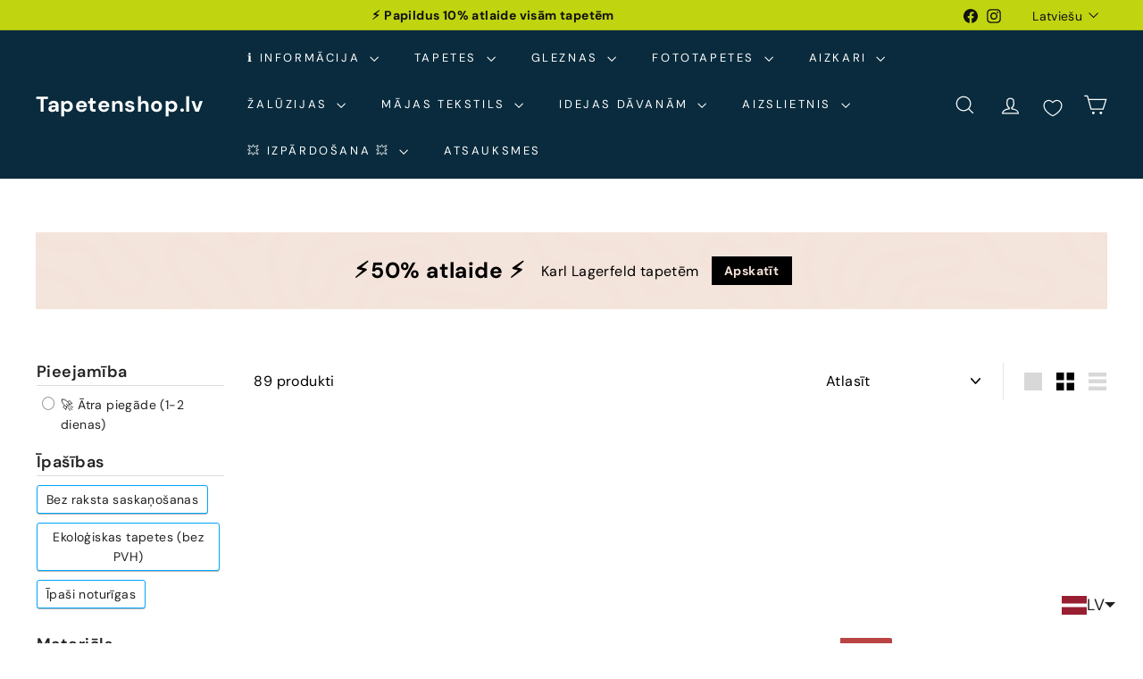

--- FILE ---
content_type: text/html; charset=utf-8
request_url: https://tapetenshop-lv.myshopify.com/collections/tekstils/bruna
body_size: 75695
content:
<!doctype html>
<html class="no-js" lang="lv" dir="ltr">
  <head>
    <!-- Google tag (gtag.js) -->
<script async crossorigin fetchpriority="high" src="/cdn/shopifycloud/importmap-polyfill/es-modules-shim.2.4.0.js"></script>
<script async src="https://www.googletagmanager.com/gtag/js?id=G-F11TZMBZMS"></script>
<script>
  window.dataLayer = window.dataLayer || [];
  function gtag(){dataLayer.push(arguments);}
  gtag('js', new Date());

  gtag('config', 'G-F11TZMBZMS');
</script>
    <!-- Google Tag Manager -->
<script>(function(w,d,s,l,i){w[l]=w[l]||[];w[l].push({'gtm.start':
new Date().getTime(),event:'gtm.js'});var f=d.getElementsByTagName(s)[0],
j=d.createElement(s),dl=l!='dataLayer'?'&l='+l:'';j.async=true;j.src=
'https://www.googletagmanager.com/gtm.js?id='+i+dl;f.parentNode.insertBefore(j,f);
})(window,document,'script','dataLayer','GTM-5BBH5JZ');</script>
<!-- End Google Tag Manager -->
    <meta charset="utf-8">
    <meta http-equiv="X-UA-Compatible" content="IE=edge,chrome=1">
    <meta name="viewport" content="width=device-width,initial-scale=1">
    <meta name="theme-color" content="#313652">
    <link rel="canonical" href="https://www.tapetenshop.lv/collections/tekstils/bruna">
    <link rel="preconnect" href="https://fonts.shopifycdn.com" crossorigin>
    <link rel="dns-prefetch" href="https://ajax.googleapis.com">
    <link rel="dns-prefetch" href="https://maps.googleapis.com">
    <link rel="dns-prefetch" href="https://maps.gstatic.com"><link rel="shortcut icon" href="//tapetenshop-lv.myshopify.com/cdn/shop/files/interior-design_32x32.png?v=1746036314" type="image/png">
<title>Tapetes ar auduma faktūru (tekstila imitācija)


Atzīmēti &quot;bruna &ndash; &quot;

 &ndash; Tapetenshop.lv</title>
<meta name="description" content="Neatkarīgi no tā, vai vēlaties radīt siltuma un mājīguma sajūtu vai piešķirt interjeram izsmalcinātu greznību, mūsu tapetes ar tekstila rakstiem piedāvā daudzpusīgas iespējas, kas atbilst jebkurai gaumei un stilam. Pārvērtiet savas sienas par mūžīga skaistuma audeklu ar šo tapešu kolekciju.">
<meta property="og:site_name" content="Tapetenshop.lv">
<meta property="og:url" content="https://www.tapetenshop.lv/collections/tekstils/bruna">
<meta property="og:title" content="Tapetes ar auduma faktūru (tekstila imitācija)">
<meta property="og:type" content="website">
<meta property="og:description" content="Neatkarīgi no tā, vai vēlaties radīt siltuma un mājīguma sajūtu vai piešķirt interjeram izsmalcinātu greznību, mūsu tapetes ar tekstila rakstiem piedāvā daudzpusīgas iespējas, kas atbilst jebkurai gaumei un stilam. Pārvērtiet savas sienas par mūžīga skaistuma audeklu ar šo tapešu kolekciju."><meta property="og:image" content="http://tapetenshop-lv.myshopify.com/cdn/shop/collections/Tapetes_ar_auduma_fakturu.jpg?v=1695125360">
  <meta property="og:image:secure_url" content="https://tapetenshop-lv.myshopify.com/cdn/shop/collections/Tapetes_ar_auduma_fakturu.jpg?v=1695125360">
  <meta property="og:image:width" content="1200">
  <meta property="og:image:height" content="1200"><meta name="twitter:site" content="@">
<meta name="twitter:card" content="summary_large_image">
<meta name="twitter:title" content="Tapetes ar auduma faktūru (tekstila imitācija)">
<meta name="twitter:description" content="Neatkarīgi no tā, vai vēlaties radīt siltuma un mājīguma sajūtu vai piešķirt interjeram izsmalcinātu greznību, mūsu tapetes ar tekstila rakstiem piedāvā daudzpusīgas iespējas, kas atbilst jebkurai gaumei un stilam. Pārvērtiet savas sienas par mūžīga skaistuma audeklu ar šo tapešu kolekciju.">

<style data-shopify>@font-face {
  font-family: "DM Sans";
  font-weight: 700;
  font-style: normal;
  font-display: swap;
  src: url("//tapetenshop-lv.myshopify.com/cdn/fonts/dm_sans/dmsans_n7.97e21d81502002291ea1de8aefb79170c6946ce5.woff2") format("woff2"),
       url("//tapetenshop-lv.myshopify.com/cdn/fonts/dm_sans/dmsans_n7.af5c214f5116410ca1d53a2090665620e78e2e1b.woff") format("woff");
}

  @font-face {
  font-family: "DM Sans";
  font-weight: 400;
  font-style: normal;
  font-display: swap;
  src: url("//tapetenshop-lv.myshopify.com/cdn/fonts/dm_sans/dmsans_n4.ec80bd4dd7e1a334c969c265873491ae56018d72.woff2") format("woff2"),
       url("//tapetenshop-lv.myshopify.com/cdn/fonts/dm_sans/dmsans_n4.87bdd914d8a61247b911147ae68e754d695c58a6.woff") format("woff");
}


  @font-face {
  font-family: "DM Sans";
  font-weight: 600;
  font-style: normal;
  font-display: swap;
  src: url("//tapetenshop-lv.myshopify.com/cdn/fonts/dm_sans/dmsans_n6.70a2453ea926d613c6a2f89af05180d14b3a7c96.woff2") format("woff2"),
       url("//tapetenshop-lv.myshopify.com/cdn/fonts/dm_sans/dmsans_n6.355605667bef215872257574b57fc097044f7e20.woff") format("woff");
}

  @font-face {
  font-family: "DM Sans";
  font-weight: 400;
  font-style: italic;
  font-display: swap;
  src: url("//tapetenshop-lv.myshopify.com/cdn/fonts/dm_sans/dmsans_i4.b8fe05e69ee95d5a53155c346957d8cbf5081c1a.woff2") format("woff2"),
       url("//tapetenshop-lv.myshopify.com/cdn/fonts/dm_sans/dmsans_i4.403fe28ee2ea63e142575c0aa47684d65f8c23a0.woff") format("woff");
}

  @font-face {
  font-family: "DM Sans";
  font-weight: 600;
  font-style: italic;
  font-display: swap;
  src: url("//tapetenshop-lv.myshopify.com/cdn/fonts/dm_sans/dmsans_i6.b7d5b35c5f29523529e1bf4a3d0de71a44a277b6.woff2") format("woff2"),
       url("//tapetenshop-lv.myshopify.com/cdn/fonts/dm_sans/dmsans_i6.9b760cc5bdd17b4de2c70249ba49bd707f27a31b.woff") format("woff");
}

</style><link href="//tapetenshop-lv.myshopify.com/cdn/shop/t/50/assets/components.css?v=43712827778144619181740590315" rel="stylesheet" type="text/css" media="all" />

<style data-shopify>:root {
    --color-body: #ffffff;
    --color-body-alpha-005: rgba(255, 255, 255, 0.05);
    --color-body-dim: #f2f2f2;

    --color-border: #e8e8e1;

    --color-button-primary: #313652;
    --color-button-primary-light: #444b72;
    --color-button-primary-dim: #272b42;
    --color-button-primary-text: #ffffff;

    --color-cart-dot: #d75d43;
    --color-cart-dot-text: #fff;

    --color-footer: #ffffff;
    --color-footer-border: #e8e8e1;
    --color-footer-text: #000000;

    --color-link: #000000;

    --color-modal-bg: rgba(15, 15, 15, 0.6);

    --color-nav: #092b3d;
    --color-nav-search: #ffffff;
    --color-nav-text: #ffffff;

    --color-price: #1c1d1d;

    --color-sale-tag: #ba4444;
    --color-sale-tag-text: #ffffff;

    --color-scheme-1-text: #ffffff;
    --color-scheme-1-bg: #d75d43;
    --color-scheme-2-text: #000000;
    --color-scheme-2-bg: #f4e3da;
    --color-scheme-3-text: #000000;
    --color-scheme-3-bg: #fcf4f1;

    --color-text-body: #000000;
    --color-text-body-alpha-005: rgba(0, 0, 0, 0.05);
    --color-text-body-alpha-008: rgba(0, 0, 0, 0.08);
    --color-text-savings: #ba4444;

    --color-toolbar: #c0d510;
    --color-toolbar-text: #111111;

    --url-ico-select: url(//tapetenshop-lv.myshopify.com/cdn/shop/t/50/assets/ico-select.svg);
    --url-swirl-svg: url(//tapetenshop-lv.myshopify.com/cdn/shop/t/50/assets/swirl.svg);

    --header-padding-bottom: 0;

    --page-top-padding: 35px;
    --page-narrow: 780px;
    --page-width-padding: 40px;
    --grid-gutter: 22px;
    --index-section-padding: 60px;
    --section-header-bottom: 40px;
    --collapsible-icon-width: 12px;

    --size-chart-margin: 30px 0;
    --size-chart-icon-margin: 5px;

    --newsletter-reminder-padding: 20px 30px 20px 25px;

    --text-frame-margin: 10px;

    /*Shop Pay Installments*/
    --color-body-text: #000000;
    --color-body: #ffffff;
    --color-bg: #ffffff;

    --type-header-primary: "DM Sans";
    --type-header-fallback: sans-serif;
    --type-header-size: 35px;
    --type-header-weight: 700;
    --type-header-line-height: 1.1;
    --type-header-spacing: 0.025em;

    
      --type-header-transform: none;
    

    --type-base-primary:"DM Sans";
    --type-base-fallback:sans-serif;
    --type-base-size: 16px;
    --type-base-weight: 400;
    --type-base-spacing: 0.025em;
    --type-base-line-height: 1.6;

    --color-small-image-bg: #ffffff;
    --color-small-image-bg-dark: #f7f7f7;
    --color-large-image-bg: #0f0f0f;
    --color-large-image-bg-light: #303030;

    --icon-stroke-width: 3px;
    --icon-stroke-line-join: miter;

    
      --button-radius: 0;
      --button-padding: 11px 20px;
    

    
      --roundness: 0;
    

    
      --grid-thickness: 0;
    

    --product-tile-margin: 10%;
    --collection-tile-margin: 15%;

    --swatch-size: 40px;

    
      --swatch-border-radius: 50%;
    
  }

  @media screen and (max-width: 768px) {
    :root {
      --page-top-padding: 15px;
      --page-narrow: 330px;
      --page-width-padding: 17px;
      --grid-gutter: 16px;
      --index-section-padding: 40px;
      --section-header-bottom: 25px;
      --collapsible-icon-width: 10px;
      --text-frame-margin: 7px;
      --type-base-size: 14px;

      
        --roundness: 0;
        --button-padding: 9px 17px;
      
    }
  }</style><link href="//tapetenshop-lv.myshopify.com/cdn/shop/t/50/assets/overrides.css?v=22777653670148856341740590316" rel="stylesheet" type="text/css" media="all" />
<style data-shopify>:root {
        --product-grid-padding: 12px;
      }</style><script>
      document.documentElement.className = document.documentElement.className.replace('no-js', 'js');

      window.theme = window.theme || {};

      theme.settings = {
        themeName: 'Expanse',
        themeVersion: '6.1.0', // x-release-please-version
      };
    </script><script type="importmap">
{
  "imports": {
    "@archetype-themes/custom-elements/base-media": "//tapetenshop-lv.myshopify.com/cdn/shop/t/50/assets/base-media.js?v=180215418933095669231740590315",
    "@archetype-themes/custom-elements/disclosure": "//tapetenshop-lv.myshopify.com/cdn/shop/t/50/assets/disclosure.js?v=182459945533096787091740590315",
    "@archetype-themes/custom-elements/header-search": "//tapetenshop-lv.myshopify.com/cdn/shop/t/50/assets/header-search.js?v=14790263600647437351740590315",
    "@archetype-themes/custom-elements/product-recommendations": "//tapetenshop-lv.myshopify.com/cdn/shop/t/50/assets/product-recommendations.js?v=76410797257285949611740590316",
    "@archetype-themes/custom-elements/swatches": "//tapetenshop-lv.myshopify.com/cdn/shop/t/50/assets/swatches.js?v=115748111205220542111740590317",
    "@archetype-themes/custom-elements/theme-element": "//tapetenshop-lv.myshopify.com/cdn/shop/t/50/assets/theme-element.js?v=23783870107938227301740590317",
    "@archetype-themes/modules/cart-form": "//tapetenshop-lv.myshopify.com/cdn/shop/t/50/assets/cart-form.js?v=112467115607385685851740590315",
    "@archetype-themes/modules/clone-footer": "//tapetenshop-lv.myshopify.com/cdn/shop/t/50/assets/clone-footer.js?v=65189253863211222311740590315",
    "@archetype-themes/modules/collection-sidebar": "//tapetenshop-lv.myshopify.com/cdn/shop/t/50/assets/collection-sidebar.js?v=1325888889692973131740590315",
    "@archetype-themes/modules/drawers": "//tapetenshop-lv.myshopify.com/cdn/shop/t/50/assets/drawers.js?v=133655453772475736011740590315",
    "@archetype-themes/modules/modal": "//tapetenshop-lv.myshopify.com/cdn/shop/t/50/assets/modal.js?v=158707362359803246971740590316",
    "@archetype-themes/modules/nav-dropdown": "//tapetenshop-lv.myshopify.com/cdn/shop/t/50/assets/nav-dropdown.js?v=161891049847192907061740590316",
    "@archetype-themes/modules/photoswipe": "//tapetenshop-lv.myshopify.com/cdn/shop/t/50/assets/photoswipe.js?v=26893319410327140681740590316",
    "@archetype-themes/modules/slideshow": "//tapetenshop-lv.myshopify.com/cdn/shop/t/50/assets/slideshow.js?v=126977017077271715931740590317",
    "@archetype-themes/utils/a11y": "//tapetenshop-lv.myshopify.com/cdn/shop/t/50/assets/a11y.js?v=42141139595583154601740590314",
    "@archetype-themes/utils/ajax-renderer": "//tapetenshop-lv.myshopify.com/cdn/shop/t/50/assets/ajax-renderer.js?v=17957378971572593961740590315",
    "@archetype-themes/utils/currency": "//tapetenshop-lv.myshopify.com/cdn/shop/t/50/assets/currency.js?v=93335643952206747231740590315",
    "@archetype-themes/utils/events": "//tapetenshop-lv.myshopify.com/cdn/shop/t/50/assets/events.js?v=41484686344495800011740590315",
    "@archetype-themes/utils/product-loader": "//tapetenshop-lv.myshopify.com/cdn/shop/t/50/assets/product-loader.js?v=71947287259713254281740590316",
    "@archetype-themes/utils/resource-loader": "//tapetenshop-lv.myshopify.com/cdn/shop/t/50/assets/resource-loader.js?v=81301169148003274841740590316",
    "@archetype-themes/utils/storage": "//tapetenshop-lv.myshopify.com/cdn/shop/t/50/assets/storage.js?v=165714144265540632071740590317",
    "@archetype-themes/utils/theme-editor-event-handler-mixin": "//tapetenshop-lv.myshopify.com/cdn/shop/t/50/assets/theme-editor-event-handler-mixin.js?v=114462069356338668731740590317",
    "@archetype-themes/utils/utils": "//tapetenshop-lv.myshopify.com/cdn/shop/t/50/assets/utils.js?v=117964846174238173191740590317",
    "@archetype-themes/vendors/flickity": "//tapetenshop-lv.myshopify.com/cdn/shop/t/50/assets/flickity.js?v=180040601754775719741740590315",
    "@archetype-themes/vendors/flickity-fade": "//tapetenshop-lv.myshopify.com/cdn/shop/t/50/assets/flickity-fade.js?v=7618156608010510071740590315",
    "@archetype-themes/vendors/in-view": "//tapetenshop-lv.myshopify.com/cdn/shop/t/50/assets/in-view.js?v=158303221847540477331740590315",
    "@archetype-themes/vendors/photoswipe-ui-default.min": "//tapetenshop-lv.myshopify.com/cdn/shop/t/50/assets/photoswipe-ui-default.min.js?v=153569421128418950921740590316",
    "@archetype-themes/vendors/photoswipe.min": "//tapetenshop-lv.myshopify.com/cdn/shop/t/50/assets/photoswipe.min.js?v=159595140210348923361740590316",
    "components/add-to-cart": "//tapetenshop-lv.myshopify.com/cdn/shop/t/50/assets/add-to-cart.js?v=157761415605003885381740590315",
    "components/announcement-bar": "//tapetenshop-lv.myshopify.com/cdn/shop/t/50/assets/announcement-bar.js?v=121029201872210647121740590315",
    "components/block-buy-buttons": "//tapetenshop-lv.myshopify.com/cdn/shop/t/50/assets/block-buy-buttons.js?v=56380689241029412871740590315",
    "components/block-price": "//tapetenshop-lv.myshopify.com/cdn/shop/t/50/assets/block-price.js?v=174793000406617112591740590315",
    "components/block-variant-picker": "//tapetenshop-lv.myshopify.com/cdn/shop/t/50/assets/block-variant-picker.js?v=100675464509634971691740590315",
    "components/cart-note": "//tapetenshop-lv.myshopify.com/cdn/shop/t/50/assets/cart-note.js?v=56198602689862001351740590315",
    "components/close-cart": "//tapetenshop-lv.myshopify.com/cdn/shop/t/50/assets/close-cart.js?v=122851508247342011791740590315",
    "components/collapsible": "//tapetenshop-lv.myshopify.com/cdn/shop/t/50/assets/collapsible.js?v=177773173634684916621740590315",
    "components/collection-mobile-filters": "//tapetenshop-lv.myshopify.com/cdn/shop/t/50/assets/collection-mobile-filters.js?v=141085733159431533581740590315",
    "components/gift-card-recipient-form": "//tapetenshop-lv.myshopify.com/cdn/shop/t/50/assets/gift-card-recipient-form.js?v=25114532869471163621740590315",
    "components/header-cart-drawer": "//tapetenshop-lv.myshopify.com/cdn/shop/t/50/assets/header-cart-drawer.js?v=10438076937880405391740590315",
    "components/header-drawer": "//tapetenshop-lv.myshopify.com/cdn/shop/t/50/assets/header-drawer.js?v=12194218155632391321740590315",
    "components/header-mobile-nav": "//tapetenshop-lv.myshopify.com/cdn/shop/t/50/assets/header-mobile-nav.js?v=77324086688366174111740590315",
    "components/header-nav": "//tapetenshop-lv.myshopify.com/cdn/shop/t/50/assets/header-nav.js?v=134448756228213604281740590315",
    "components/item-grid": "//tapetenshop-lv.myshopify.com/cdn/shop/t/50/assets/item-grid.js?v=109905781791598941741740590315",
    "components/map": "//tapetenshop-lv.myshopify.com/cdn/shop/t/50/assets/map.js?v=113321260895345124881740590316",
    "components/model-media": "//tapetenshop-lv.myshopify.com/cdn/shop/t/50/assets/model-media.js?v=72293555598817173731740590316",
    "components/newsletter-reminder": "//tapetenshop-lv.myshopify.com/cdn/shop/t/50/assets/newsletter-reminder.js?v=35744343425145152751740590316",
    "components/parallax-image": "//tapetenshop-lv.myshopify.com/cdn/shop/t/50/assets/parallax-image.js?v=59188309605188605141740590316",
    "components/predictive-search": "//tapetenshop-lv.myshopify.com/cdn/shop/t/50/assets/predictive-search.js?v=165210660372665716981740590316",
    "components/price-range": "//tapetenshop-lv.myshopify.com/cdn/shop/t/50/assets/price-range.js?v=87243038936141742371740590316",
    "components/product-images": "//tapetenshop-lv.myshopify.com/cdn/shop/t/50/assets/product-images.js?v=101208797313625026491740590316",
    "components/product-inventory": "//tapetenshop-lv.myshopify.com/cdn/shop/t/50/assets/product-inventory.js?v=69607211263097186841740590316",
    "components/quantity-selector": "//tapetenshop-lv.myshopify.com/cdn/shop/t/50/assets/quantity-selector.js?v=29811676615099985201740590316",
    "components/quick-add": "//tapetenshop-lv.myshopify.com/cdn/shop/t/50/assets/quick-add.js?v=112070224713420499361740590316",
    "components/quick-shop": "//tapetenshop-lv.myshopify.com/cdn/shop/t/50/assets/quick-shop.js?v=169214600794817870211740590316",
    "components/rte": "//tapetenshop-lv.myshopify.com/cdn/shop/t/50/assets/rte.js?v=175428553801475883871740590316",
    "components/section-advanced-accordion": "//tapetenshop-lv.myshopify.com/cdn/shop/t/50/assets/section-advanced-accordion.js?v=172994900201510659141740590316",
    "components/section-age-verification-popup": "//tapetenshop-lv.myshopify.com/cdn/shop/t/50/assets/section-age-verification-popup.js?v=133696332194319723851740590316",
    "components/section-background-image-text": "//tapetenshop-lv.myshopify.com/cdn/shop/t/50/assets/section-background-image-text.js?v=21722524035606903071740590316",
    "components/section-collection-header": "//tapetenshop-lv.myshopify.com/cdn/shop/t/50/assets/section-collection-header.js?v=38468508189529151931740590316",
    "components/section-countdown": "//tapetenshop-lv.myshopify.com/cdn/shop/t/50/assets/section-countdown.js?v=75237863181774550081740590316",
    "components/section-footer": "//tapetenshop-lv.myshopify.com/cdn/shop/t/50/assets/section-footer.js?v=148713697742347807881740590316",
    "components/section-header": "//tapetenshop-lv.myshopify.com/cdn/shop/t/50/assets/section-header.js?v=146891184291599232001740590316",
    "components/section-hotspots": "//tapetenshop-lv.myshopify.com/cdn/shop/t/50/assets/section-hotspots.js?v=123038301200020945031740590316",
    "components/section-image-compare": "//tapetenshop-lv.myshopify.com/cdn/shop/t/50/assets/section-image-compare.js?v=84708806597935999591740590316",
    "components/section-main-addresses": "//tapetenshop-lv.myshopify.com/cdn/shop/t/50/assets/section-main-addresses.js?v=38269558316828166111740590316",
    "components/section-main-cart": "//tapetenshop-lv.myshopify.com/cdn/shop/t/50/assets/section-main-cart.js?v=104282612614769570861740590316",
    "components/section-main-login": "//tapetenshop-lv.myshopify.com/cdn/shop/t/50/assets/section-main-login.js?v=141583384861984065451740590316",
    "components/section-more-products-vendor": "//tapetenshop-lv.myshopify.com/cdn/shop/t/50/assets/section-more-products-vendor.js?v=139037179476081649891740590316",
    "components/section-newsletter-popup": "//tapetenshop-lv.myshopify.com/cdn/shop/t/50/assets/section-newsletter-popup.js?v=14748164573072822331740590316",
    "components/section-password-header": "//tapetenshop-lv.myshopify.com/cdn/shop/t/50/assets/section-password-header.js?v=180461259096248157561740590316",
    "components/section-recently-viewed": "//tapetenshop-lv.myshopify.com/cdn/shop/t/50/assets/section-recently-viewed.js?v=55908193119123770971740590316",
    "components/section-testimonials": "//tapetenshop-lv.myshopify.com/cdn/shop/t/50/assets/section-testimonials.js?v=1105492954700041671740590316",
    "components/store-availability": "//tapetenshop-lv.myshopify.com/cdn/shop/t/50/assets/store-availability.js?v=3599424513449990531740590317",
    "components/theme-editor": "//tapetenshop-lv.myshopify.com/cdn/shop/t/50/assets/theme-editor.js?v=7962243367912863361740590317",
    "components/toggle-cart": "//tapetenshop-lv.myshopify.com/cdn/shop/t/50/assets/toggle-cart.js?v=38431333347854231931740590317",
    "components/toggle-menu": "//tapetenshop-lv.myshopify.com/cdn/shop/t/50/assets/toggle-menu.js?v=184417730195572818991740590317",
    "components/toggle-search": "//tapetenshop-lv.myshopify.com/cdn/shop/t/50/assets/toggle-search.js?v=152152935064256525541740590317",
    "components/tool-tip": "//tapetenshop-lv.myshopify.com/cdn/shop/t/50/assets/tool-tip.js?v=111952048857288946281740590317",
    "components/tool-tip-trigger": "//tapetenshop-lv.myshopify.com/cdn/shop/t/50/assets/tool-tip-trigger.js?v=51579085798980736711740590317",
    "components/variant-sku": "//tapetenshop-lv.myshopify.com/cdn/shop/t/50/assets/variant-sku.js?v=181636493864733257641740590317",
    "components/video-media": "//tapetenshop-lv.myshopify.com/cdn/shop/t/50/assets/video-media.js?v=117747228584985477391740590317",
    "nouislider": "//tapetenshop-lv.myshopify.com/cdn/shop/t/50/assets/nouislider.js?v=100438778919154896961740590316"
  }
}
</script>
<script>
  if (!(HTMLScriptElement.supports && HTMLScriptElement.supports('importmap'))) {
    const el = document.createElement('script')
    el.async = true
    el.src = "//tapetenshop-lv.myshopify.com/cdn/shop/t/50/assets/es-module-shims.min.js?v=3197203922110785981740590315"
    document.head.appendChild(el)
  }
</script>

<script type="module" src="//tapetenshop-lv.myshopify.com/cdn/shop/t/50/assets/is-land.min.js?v=92343381495565747271740590315"></script>



<script type="module">
  try {
    const importMap = document.querySelector('script[type="importmap"]')
    const importMapJson = JSON.parse(importMap.textContent)
    const importMapModules = Object.values(importMapJson.imports)
    for (let i = 0; i < importMapModules.length; i++) {
      const link = document.createElement('link')
      link.rel = 'modulepreload'
      link.href = importMapModules[i]
      document.head.appendChild(link)
    }
  } catch (e) {
    console.error(e)
  }
</script>

<script>window.performance && window.performance.mark && window.performance.mark('shopify.content_for_header.start');</script><meta name="google-site-verification" content="pvb0Wcudp1mobbKiiXPSrPilU8oN3ixaLUGuHqeednM">
<meta name="facebook-domain-verification" content="mjvwf4p8fjlay1dmk7uqegdjyy0ud6">
<meta name="facebook-domain-verification" content="0v9jc47xqzcjv49p38ung5hq4v24vq">
<meta id="shopify-digital-wallet" name="shopify-digital-wallet" content="/11614172/digital_wallets/dialog">
<meta name="shopify-checkout-api-token" content="7a2c3bf903e230f53869239b6a46a7d1">
<link rel="alternate" type="application/atom+xml" title="Feed" href="/collections/tekstils/bruna.atom" />
<link rel="next" href="/collections/tekstils/bruna?page=2">
<link rel="alternate" hreflang="x-default" href="https://www.tapetenshop.lv/collections/tekstils/bruna">
<link rel="alternate" hreflang="lv" href="https://www.tapetenshop.lv/collections/tekstils/bruna">
<link rel="alternate" hreflang="et" href="https://www.tapetenshop.lv/et/collections/tekstils/bruna">
<link rel="alternate" hreflang="fi" href="https://www.tapetenshop.lv/fi/collections/tekstils/bruna">
<link rel="alternate" hreflang="lt" href="https://www.tapetenshop.lv/lt/collections/tekstils/bruna">
<link rel="alternate" hreflang="ru" href="https://www.tapetenshop.lv/ru/collections/tekstils/bruna">
<link rel="alternate" hreflang="en" href="https://www.tapetenshop.lv/en/collections/textile-texture/bruna">
<link rel="alternate" type="application/json+oembed" href="https://www.tapetenshop.lv/collections/tekstils/bruna.oembed">
<script async="async" src="/checkouts/internal/preloads.js?locale=lv-LV"></script>
<link rel="preconnect" href="https://shop.app" crossorigin="anonymous">
<script async="async" src="https://shop.app/checkouts/internal/preloads.js?locale=lv-LV&shop_id=11614172" crossorigin="anonymous"></script>
<script id="shopify-features" type="application/json">{"accessToken":"7a2c3bf903e230f53869239b6a46a7d1","betas":["rich-media-storefront-analytics"],"domain":"tapetenshop-lv.myshopify.com","predictiveSearch":true,"shopId":11614172,"locale":"en"}</script>
<script>var Shopify = Shopify || {};
Shopify.shop = "tapetenshop-lv.myshopify.com";
Shopify.locale = "lv";
Shopify.currency = {"active":"EUR","rate":"1.0"};
Shopify.country = "LV";
Shopify.theme = {"name":"Expanse","id":179121258831,"schema_name":"Expanse","schema_version":"6.1.0","theme_store_id":902,"role":"main"};
Shopify.theme.handle = "null";
Shopify.theme.style = {"id":null,"handle":null};
Shopify.cdnHost = "tapetenshop-lv.myshopify.com/cdn";
Shopify.routes = Shopify.routes || {};
Shopify.routes.root = "/";</script>
<script type="module">!function(o){(o.Shopify=o.Shopify||{}).modules=!0}(window);</script>
<script>!function(o){function n(){var o=[];function n(){o.push(Array.prototype.slice.apply(arguments))}return n.q=o,n}var t=o.Shopify=o.Shopify||{};t.loadFeatures=n(),t.autoloadFeatures=n()}(window);</script>
<script>
  window.ShopifyPay = window.ShopifyPay || {};
  window.ShopifyPay.apiHost = "shop.app\/pay";
  window.ShopifyPay.redirectState = null;
</script>
<script id="shop-js-analytics" type="application/json">{"pageType":"collection"}</script>
<script defer="defer" async type="module" src="//tapetenshop-lv.myshopify.com/cdn/shopifycloud/shop-js/modules/v2/client.init-shop-cart-sync_BdyHc3Nr.en.esm.js"></script>
<script defer="defer" async type="module" src="//tapetenshop-lv.myshopify.com/cdn/shopifycloud/shop-js/modules/v2/chunk.common_Daul8nwZ.esm.js"></script>
<script type="module">
  await import("//tapetenshop-lv.myshopify.com/cdn/shopifycloud/shop-js/modules/v2/client.init-shop-cart-sync_BdyHc3Nr.en.esm.js");
await import("//tapetenshop-lv.myshopify.com/cdn/shopifycloud/shop-js/modules/v2/chunk.common_Daul8nwZ.esm.js");

  window.Shopify.SignInWithShop?.initShopCartSync?.({"fedCMEnabled":true,"windoidEnabled":true});

</script>
<script>
  window.Shopify = window.Shopify || {};
  if (!window.Shopify.featureAssets) window.Shopify.featureAssets = {};
  window.Shopify.featureAssets['shop-js'] = {"shop-cart-sync":["modules/v2/client.shop-cart-sync_QYOiDySF.en.esm.js","modules/v2/chunk.common_Daul8nwZ.esm.js"],"init-fed-cm":["modules/v2/client.init-fed-cm_DchLp9rc.en.esm.js","modules/v2/chunk.common_Daul8nwZ.esm.js"],"shop-button":["modules/v2/client.shop-button_OV7bAJc5.en.esm.js","modules/v2/chunk.common_Daul8nwZ.esm.js"],"init-windoid":["modules/v2/client.init-windoid_DwxFKQ8e.en.esm.js","modules/v2/chunk.common_Daul8nwZ.esm.js"],"shop-cash-offers":["modules/v2/client.shop-cash-offers_DWtL6Bq3.en.esm.js","modules/v2/chunk.common_Daul8nwZ.esm.js","modules/v2/chunk.modal_CQq8HTM6.esm.js"],"shop-toast-manager":["modules/v2/client.shop-toast-manager_CX9r1SjA.en.esm.js","modules/v2/chunk.common_Daul8nwZ.esm.js"],"init-shop-email-lookup-coordinator":["modules/v2/client.init-shop-email-lookup-coordinator_UhKnw74l.en.esm.js","modules/v2/chunk.common_Daul8nwZ.esm.js"],"pay-button":["modules/v2/client.pay-button_DzxNnLDY.en.esm.js","modules/v2/chunk.common_Daul8nwZ.esm.js"],"avatar":["modules/v2/client.avatar_BTnouDA3.en.esm.js"],"init-shop-cart-sync":["modules/v2/client.init-shop-cart-sync_BdyHc3Nr.en.esm.js","modules/v2/chunk.common_Daul8nwZ.esm.js"],"shop-login-button":["modules/v2/client.shop-login-button_D8B466_1.en.esm.js","modules/v2/chunk.common_Daul8nwZ.esm.js","modules/v2/chunk.modal_CQq8HTM6.esm.js"],"init-customer-accounts-sign-up":["modules/v2/client.init-customer-accounts-sign-up_C8fpPm4i.en.esm.js","modules/v2/client.shop-login-button_D8B466_1.en.esm.js","modules/v2/chunk.common_Daul8nwZ.esm.js","modules/v2/chunk.modal_CQq8HTM6.esm.js"],"init-shop-for-new-customer-accounts":["modules/v2/client.init-shop-for-new-customer-accounts_CVTO0Ztu.en.esm.js","modules/v2/client.shop-login-button_D8B466_1.en.esm.js","modules/v2/chunk.common_Daul8nwZ.esm.js","modules/v2/chunk.modal_CQq8HTM6.esm.js"],"init-customer-accounts":["modules/v2/client.init-customer-accounts_dRgKMfrE.en.esm.js","modules/v2/client.shop-login-button_D8B466_1.en.esm.js","modules/v2/chunk.common_Daul8nwZ.esm.js","modules/v2/chunk.modal_CQq8HTM6.esm.js"],"shop-follow-button":["modules/v2/client.shop-follow-button_CkZpjEct.en.esm.js","modules/v2/chunk.common_Daul8nwZ.esm.js","modules/v2/chunk.modal_CQq8HTM6.esm.js"],"lead-capture":["modules/v2/client.lead-capture_BntHBhfp.en.esm.js","modules/v2/chunk.common_Daul8nwZ.esm.js","modules/v2/chunk.modal_CQq8HTM6.esm.js"],"checkout-modal":["modules/v2/client.checkout-modal_CfxcYbTm.en.esm.js","modules/v2/chunk.common_Daul8nwZ.esm.js","modules/v2/chunk.modal_CQq8HTM6.esm.js"],"shop-login":["modules/v2/client.shop-login_Da4GZ2H6.en.esm.js","modules/v2/chunk.common_Daul8nwZ.esm.js","modules/v2/chunk.modal_CQq8HTM6.esm.js"],"payment-terms":["modules/v2/client.payment-terms_MV4M3zvL.en.esm.js","modules/v2/chunk.common_Daul8nwZ.esm.js","modules/v2/chunk.modal_CQq8HTM6.esm.js"]};
</script>
<script>(function() {
  var isLoaded = false;
  function asyncLoad() {
    if (isLoaded) return;
    isLoaded = true;
    var urls = ["https:\/\/chimpstatic.com\/mcjs-connected\/js\/users\/8b174108b9107d92f731fd06d\/ee0ff0078f4925f865d74b48a.js?shop=tapetenshop-lv.myshopify.com","https:\/\/product-samples.herokuapp.com\/complied\/main.min.js?shop=tapetenshop-lv.myshopify.com","https:\/\/cdn-bundler.nice-team.net\/app\/js\/bundler.js?shop=tapetenshop-lv.myshopify.com","https:\/\/production.parcely.app\/map_cart.js?shop=tapetenshop-lv.myshopify.com"];
    for (var i = 0; i < urls.length; i++) {
      var s = document.createElement('script');
      s.type = 'text/javascript';
      s.async = true;
      s.src = urls[i];
      var x = document.getElementsByTagName('script')[0];
      x.parentNode.insertBefore(s, x);
    }
  };
  if(window.attachEvent) {
    window.attachEvent('onload', asyncLoad);
  } else {
    window.addEventListener('load', asyncLoad, false);
  }
})();</script>
<script id="__st">var __st={"a":11614172,"offset":7200,"reqid":"692b14cc-d6ce-4715-99da-bd691935fbc4-1768989777","pageurl":"tapetenshop-lv.myshopify.com\/collections\/tekstils\/bruna","u":"986b28792236","p":"collection","rtyp":"collection","rid":413778695};</script>
<script>window.ShopifyPaypalV4VisibilityTracking = true;</script>
<script id="captcha-bootstrap">!function(){'use strict';const t='contact',e='account',n='new_comment',o=[[t,t],['blogs',n],['comments',n],[t,'customer']],c=[[e,'customer_login'],[e,'guest_login'],[e,'recover_customer_password'],[e,'create_customer']],r=t=>t.map((([t,e])=>`form[action*='/${t}']:not([data-nocaptcha='true']) input[name='form_type'][value='${e}']`)).join(','),a=t=>()=>t?[...document.querySelectorAll(t)].map((t=>t.form)):[];function s(){const t=[...o],e=r(t);return a(e)}const i='password',u='form_key',d=['recaptcha-v3-token','g-recaptcha-response','h-captcha-response',i],f=()=>{try{return window.sessionStorage}catch{return}},m='__shopify_v',_=t=>t.elements[u];function p(t,e,n=!1){try{const o=window.sessionStorage,c=JSON.parse(o.getItem(e)),{data:r}=function(t){const{data:e,action:n}=t;return t[m]||n?{data:e,action:n}:{data:t,action:n}}(c);for(const[e,n]of Object.entries(r))t.elements[e]&&(t.elements[e].value=n);n&&o.removeItem(e)}catch(o){console.error('form repopulation failed',{error:o})}}const l='form_type',E='cptcha';function T(t){t.dataset[E]=!0}const w=window,h=w.document,L='Shopify',v='ce_forms',y='captcha';let A=!1;((t,e)=>{const n=(g='f06e6c50-85a8-45c8-87d0-21a2b65856fe',I='https://cdn.shopify.com/shopifycloud/storefront-forms-hcaptcha/ce_storefront_forms_captcha_hcaptcha.v1.5.2.iife.js',D={infoText:'Protected by hCaptcha',privacyText:'Privacy',termsText:'Terms'},(t,e,n)=>{const o=w[L][v],c=o.bindForm;if(c)return c(t,g,e,D).then(n);var r;o.q.push([[t,g,e,D],n]),r=I,A||(h.body.append(Object.assign(h.createElement('script'),{id:'captcha-provider',async:!0,src:r})),A=!0)});var g,I,D;w[L]=w[L]||{},w[L][v]=w[L][v]||{},w[L][v].q=[],w[L][y]=w[L][y]||{},w[L][y].protect=function(t,e){n(t,void 0,e),T(t)},Object.freeze(w[L][y]),function(t,e,n,w,h,L){const[v,y,A,g]=function(t,e,n){const i=e?o:[],u=t?c:[],d=[...i,...u],f=r(d),m=r(i),_=r(d.filter((([t,e])=>n.includes(e))));return[a(f),a(m),a(_),s()]}(w,h,L),I=t=>{const e=t.target;return e instanceof HTMLFormElement?e:e&&e.form},D=t=>v().includes(t);t.addEventListener('submit',(t=>{const e=I(t);if(!e)return;const n=D(e)&&!e.dataset.hcaptchaBound&&!e.dataset.recaptchaBound,o=_(e),c=g().includes(e)&&(!o||!o.value);(n||c)&&t.preventDefault(),c&&!n&&(function(t){try{if(!f())return;!function(t){const e=f();if(!e)return;const n=_(t);if(!n)return;const o=n.value;o&&e.removeItem(o)}(t);const e=Array.from(Array(32),(()=>Math.random().toString(36)[2])).join('');!function(t,e){_(t)||t.append(Object.assign(document.createElement('input'),{type:'hidden',name:u})),t.elements[u].value=e}(t,e),function(t,e){const n=f();if(!n)return;const o=[...t.querySelectorAll(`input[type='${i}']`)].map((({name:t})=>t)),c=[...d,...o],r={};for(const[a,s]of new FormData(t).entries())c.includes(a)||(r[a]=s);n.setItem(e,JSON.stringify({[m]:1,action:t.action,data:r}))}(t,e)}catch(e){console.error('failed to persist form',e)}}(e),e.submit())}));const S=(t,e)=>{t&&!t.dataset[E]&&(n(t,e.some((e=>e===t))),T(t))};for(const o of['focusin','change'])t.addEventListener(o,(t=>{const e=I(t);D(e)&&S(e,y())}));const B=e.get('form_key'),M=e.get(l),P=B&&M;t.addEventListener('DOMContentLoaded',(()=>{const t=y();if(P)for(const e of t)e.elements[l].value===M&&p(e,B);[...new Set([...A(),...v().filter((t=>'true'===t.dataset.shopifyCaptcha))])].forEach((e=>S(e,t)))}))}(h,new URLSearchParams(w.location.search),n,t,e,['guest_login'])})(!0,!0)}();</script>
<script integrity="sha256-4kQ18oKyAcykRKYeNunJcIwy7WH5gtpwJnB7kiuLZ1E=" data-source-attribution="shopify.loadfeatures" defer="defer" src="//tapetenshop-lv.myshopify.com/cdn/shopifycloud/storefront/assets/storefront/load_feature-a0a9edcb.js" crossorigin="anonymous"></script>
<script crossorigin="anonymous" defer="defer" src="//tapetenshop-lv.myshopify.com/cdn/shopifycloud/storefront/assets/shopify_pay/storefront-65b4c6d7.js?v=20250812"></script>
<script data-source-attribution="shopify.dynamic_checkout.dynamic.init">var Shopify=Shopify||{};Shopify.PaymentButton=Shopify.PaymentButton||{isStorefrontPortableWallets:!0,init:function(){window.Shopify.PaymentButton.init=function(){};var t=document.createElement("script");t.src="https://tapetenshop-lv.myshopify.com/cdn/shopifycloud/portable-wallets/latest/portable-wallets.en.js",t.type="module",document.head.appendChild(t)}};
</script>
<script data-source-attribution="shopify.dynamic_checkout.buyer_consent">
  function portableWalletsHideBuyerConsent(e){var t=document.getElementById("shopify-buyer-consent"),n=document.getElementById("shopify-subscription-policy-button");t&&n&&(t.classList.add("hidden"),t.setAttribute("aria-hidden","true"),n.removeEventListener("click",e))}function portableWalletsShowBuyerConsent(e){var t=document.getElementById("shopify-buyer-consent"),n=document.getElementById("shopify-subscription-policy-button");t&&n&&(t.classList.remove("hidden"),t.removeAttribute("aria-hidden"),n.addEventListener("click",e))}window.Shopify?.PaymentButton&&(window.Shopify.PaymentButton.hideBuyerConsent=portableWalletsHideBuyerConsent,window.Shopify.PaymentButton.showBuyerConsent=portableWalletsShowBuyerConsent);
</script>
<script data-source-attribution="shopify.dynamic_checkout.cart.bootstrap">document.addEventListener("DOMContentLoaded",(function(){function t(){return document.querySelector("shopify-accelerated-checkout-cart, shopify-accelerated-checkout")}if(t())Shopify.PaymentButton.init();else{new MutationObserver((function(e,n){t()&&(Shopify.PaymentButton.init(),n.disconnect())})).observe(document.body,{childList:!0,subtree:!0})}}));
</script>
<link id="shopify-accelerated-checkout-styles" rel="stylesheet" media="screen" href="https://tapetenshop-lv.myshopify.com/cdn/shopifycloud/portable-wallets/latest/accelerated-checkout-backwards-compat.css" crossorigin="anonymous">
<style id="shopify-accelerated-checkout-cart">
        #shopify-buyer-consent {
  margin-top: 1em;
  display: inline-block;
  width: 100%;
}

#shopify-buyer-consent.hidden {
  display: none;
}

#shopify-subscription-policy-button {
  background: none;
  border: none;
  padding: 0;
  text-decoration: underline;
  font-size: inherit;
  cursor: pointer;
}

#shopify-subscription-policy-button::before {
  box-shadow: none;
}

      </style>

<script>window.performance && window.performance.mark && window.performance.mark('shopify.content_for_header.end');</script>

    <script src="//tapetenshop-lv.myshopify.com/cdn/shop/t/50/assets/theme.js?v=113616480651186619411740590317" defer="defer"></script>

    <link href="//tapetenshop-lv.myshopify.com/cdn/shop/t/50/assets/filter-menu.css?v=168479925586925110101746002715" rel="stylesheet" type="text/css" media="all" />
<script src="//tapetenshop-lv.myshopify.com/cdn/shop/t/50/assets/filter-menu.js?v=172600045100521660731745980718" type="text/javascript"></script>



    <script id="samples-button-template" type="text/template">
  <div class="product-samples-button-wrap">
    <button class="btn btn--full btn--secondary" product-samples-button>Saņemt paraugu</button>
    <style>
      .product-samples-button-wrap button {
        margin-top: 20px;
      }
    </style>
  </div>
</script>

<script id="samples-widget-template" type="text/template">
  <div class="product-samples-widget" data-samples-widget>
    <div class="product-samples-widget__modal">
      <button class="product-samples-widget__close" data-samples-widget-close>Close</button>
      <div class="product-samples-widget__content">
        <div class="product-samples-widget__text">
          <h3>SAMPLE PRODUCTS</h3>
          <p>A &lt;strong&gt;risk-free way to try a new product&lt;/strong&gt; without wasting too much money on it.</p>
        </div>
        <div class="product-samples-widget__list">
          <div class="product-samples-widget__grid" data-samples-widget-grid>
            
              {% if samples.size > 0 %}
                {% for item in samples %}
                  <div class="product-samples-item">
                    <div class="product-samples-item__inner">
                      <a href="#" class="product-samples-item__remove" data-sample-id='{{ item.selectedVariant }}' data-samples-widget-remove>Remove</a>
                      <figure class="product-samples-item__image" style="background-image: url({% comment ls-rpl %}{{ item.sample_image | img_url: 'large' }}{% endcomment %}{%- capture LS_IMG_URL -%}{%- render "ls-img-url", image: item.sample_image, img_url: 'large' -%}{%- endcapture -%}{{ LS_IMG_URL }}{% comment /ls-rpl %}{% endcomment %})"></figure>
                    </div>
                  </div>
                {% endfor %}
              {% endif %}
            
            
            {% if samples.size < 5 %}
              {% assign placeholder_count = 5 | minus: samples.size %}
              {% for i in (1..placeholder_count) %}
                
                <div class="product-samples-placeholder" data-samples-placeholder><span>Samples</span></div>
              
              {% endfor %}
            {% endif %}
            
          </div>
        </div>
        <div class="product-samples-widget__button">
          <button class="product-samples-widget__checkout" data-samples-widget-checkout>Checkout</button>
        </div>
      </div>
    </div>
    <button class="product-samples-widget__trigger" data-samples-widget-trigger>
      My Sample{% if samples.size > 0 %} ({{ samples.size }}){% endif %}
    </button>
  </div>
</script>

  <!-- BEGIN app block: shopify://apps/cookieyes-gdpr-cookie-banner/blocks/app-embed/44e5ef64-bf2c-4188-838c-6f3b0716b8e4 -->


  <script
    async
    id="cookieyes"
    type="text/javascript"
    src="https://cdn-cookieyes.com/client_data/1bc8c73a55c82b7c69af84c4/script.js"
  ></script>


 <!-- END app block --><!-- BEGIN app block: shopify://apps/judge-me-reviews/blocks/judgeme_core/61ccd3b1-a9f2-4160-9fe9-4fec8413e5d8 --><!-- Start of Judge.me Core -->






<link rel="dns-prefetch" href="https://cdnwidget.judge.me">
<link rel="dns-prefetch" href="https://cdn.judge.me">
<link rel="dns-prefetch" href="https://cdn1.judge.me">
<link rel="dns-prefetch" href="https://api.judge.me">

<script data-cfasync='false' class='jdgm-settings-script'>window.jdgmSettings={"pagination":5,"disable_web_reviews":false,"badge_no_review_text":"Nav atsauksmju","badge_n_reviews_text":"{{ n }} atsauksme/atsauksmes","hide_badge_preview_if_no_reviews":true,"badge_hide_text":false,"enforce_center_preview_badge":false,"widget_title":"Klientu atsauksmes","widget_open_form_text":"Rakstīt atsauksmi","widget_close_form_text":"Atcelt atsauksmi","widget_refresh_page_text":"Atsvaidzināt lapu","widget_summary_text":"Pamatojoties uz {{ number_of_reviews }} atsauksmēm","widget_no_review_text":"Pagaidām nav atsauksmes","widget_name_field_text":"Attēlojamais vārds","widget_verified_name_field_text":"Pārbaudīts vārds (publisks)","widget_name_placeholder_text":"Attēlojamais vārds","widget_required_field_error_text":"Šis lauks ir obligāts.","widget_email_field_text":"E-pasta adrese","widget_verified_email_field_text":"Pārbaudīts e-pasts (privāts, nevar rediģēt)","widget_email_placeholder_text":"Jūsu e-pasta adrese","widget_email_field_error_text":"Lūdzu, ievadiet derīgu e-pasta adresi.","widget_rating_field_text":"Vērtējums","widget_review_title_field_text":"Atsauksmes nosaukums","widget_review_title_placeholder_text":"Dodiet savai atsauksmei nosaukumu","widget_review_body_field_text":"Atsauksmes saturs","widget_review_body_placeholder_text":"Sāciet rakstīt šeit...","widget_pictures_field_text":"Attēls/Video (neobligāti)","widget_submit_review_text":"Iesniegt atsauksmi","widget_submit_verified_review_text":"Iesniegt pārbaudītu atsauksmi","widget_submit_success_msg_with_auto_publish":"Paldies! Lūdzu, atsvaidziniet lapu pēc dažiem mirkļiem, lai redzētu savu atsauksmi. Jūs varat noņemt vai rediģēt savu atsauksmi, pierakstoties \u003ca href='https://judge.me/login' target='_blank' rel='nofollow noopener'\u003eJudge.me\u003c/a\u003e","widget_submit_success_msg_no_auto_publish":"Paldies! Jūsu atsauksme tiks publicēta, tiklīdz to apstiprinās veikala administrators. Jūs varat noņemt vai rediģēt savu atsauksmi, pierakstoties \u003ca href='https://judge.me/login' target='_blank' rel='nofollow noopener'\u003eJudge.me\u003c/a\u003e","widget_show_default_reviews_out_of_total_text":"Rāda {{ n_reviews_shown }} no {{ n_reviews }} atsauksmēm.","widget_show_all_link_text":"Rādīt visas","widget_show_less_link_text":"Rādīt mazāk","widget_author_said_text":"{{ reviewer_name }} teica:","widget_days_text":"pirms {{ n }} dienām","widget_weeks_text":"pirms {{ n }} nedēļas/nedēļām","widget_months_text":"pirms {{ n }} mēneša/mēnešiem","widget_years_text":"pirms {{ n }} gada/gadiem","widget_yesterday_text":"Vakar","widget_today_text":"Šodien","widget_replied_text":"\u003e\u003e {{ shop_name }} atbildēja:","widget_read_more_text":"Lasīt vairāk","widget_reviewer_name_as_initial":"","widget_rating_filter_color":"","widget_rating_filter_see_all_text":"Skatīt visas atsauksmes","widget_sorting_most_recent_text":"Jaunākās","widget_sorting_highest_rating_text":"Augstākais vērtējums","widget_sorting_lowest_rating_text":"Zemākais vērtējums","widget_sorting_with_pictures_text":"Tikai attēli","widget_sorting_most_helpful_text":"Visnoderīgākās","widget_open_question_form_text":"Uzdot jautājumu","widget_reviews_subtab_text":"Atsauksmes","widget_questions_subtab_text":"Jautājumi","widget_question_label_text":"Jautājums","widget_answer_label_text":"Atbilde","widget_question_placeholder_text":"Rakstiet savu jautājumu šeit","widget_submit_question_text":"Iesniegt jautājumu","widget_question_submit_success_text":"Paldies par jūsu jautājumu! Mēs jūs informēsim, tiklīdz uz to būs atbildēts.","verified_badge_text":"Pārbaudīts","verified_badge_bg_color":"","verified_badge_text_color":"","verified_badge_placement":"left-of-reviewer-name","widget_review_max_height":"","widget_hide_border":false,"widget_social_share":false,"widget_thumb":false,"widget_review_location_show":false,"widget_location_format":"","all_reviews_include_out_of_store_products":true,"all_reviews_out_of_store_text":"(ārpus veikala)","all_reviews_pagination":100,"all_reviews_product_name_prefix_text":"par","enable_review_pictures":true,"enable_question_anwser":false,"widget_theme":"","review_date_format":"mm/dd/yyyy","default_sort_method":"most-recent","widget_product_reviews_subtab_text":"Produktu atsauksmes","widget_shop_reviews_subtab_text":"Veikala atsauksmes","widget_other_products_reviews_text":"Citu produktu atsauksmes","widget_store_reviews_subtab_text":"Veikala atsauksmes","widget_no_store_reviews_text":"Šis veikals vēl netiek atsaukt","widget_web_restriction_product_reviews_text":"Šis produkts vēl netiek atsaukt","widget_no_items_text":"Nav atrasts neviens elements","widget_show_more_text":"Rādīt vairāk","widget_write_a_store_review_text":"Rakstīt veikala atsauksmi","widget_other_languages_heading":"Atsauksmes citās valodās","widget_translate_review_text":"Tulkot atsauksmi uz {{ language }}","widget_translating_review_text":"Tulkojam...","widget_show_original_translation_text":"Rādīt oriģinālu ({{ language }})","widget_translate_review_failed_text":"Atsauksmi nevarēja iztulkot.","widget_translate_review_retry_text":"Mēģināt vēlreiz","widget_translate_review_try_again_later_text":"Mēģiniet vēlāk vēlreiz","show_product_url_for_grouped_product":false,"widget_sorting_pictures_first_text":"Vispirms attēli","show_pictures_on_all_rev_page_mobile":false,"show_pictures_on_all_rev_page_desktop":false,"floating_tab_hide_mobile_install_preference":false,"floating_tab_button_name":"★ Atsauksmes","floating_tab_title":"Ļaujiet klientiem runāt mūsu vārdā","floating_tab_button_color":"","floating_tab_button_background_color":"","floating_tab_url":"","floating_tab_url_enabled":false,"floating_tab_tab_style":"text","all_reviews_text_badge_text":"Klienti novērtē mūs ar {{ shop.metafields.judgeme.all_reviews_rating | round: 1 }}/5, pamatojoties uz {{ shop.metafields.judgeme.all_reviews_count }} atsauksmēm.","all_reviews_text_badge_text_branded_style":"{{ shop.metafields.judgeme.all_reviews_rating | round: 1 }} no 5 zvaigznēm, pamatojoties uz {{ shop.metafields.judgeme.all_reviews_count }} atsauksmēm","is_all_reviews_text_badge_a_link":false,"show_stars_for_all_reviews_text_badge":false,"all_reviews_text_badge_url":"","all_reviews_text_style":"branded","all_reviews_text_color_style":"judgeme_brand_color","all_reviews_text_color":"#108474","all_reviews_text_show_jm_brand":true,"featured_carousel_show_header":true,"featured_carousel_title":"Ļaujiet klientiem runāt mūsu vārdā","testimonials_carousel_title":"Klienti mums sako","videos_carousel_title":"Tikras klientu stāstības","cards_carousel_title":"Klienti mums sako","featured_carousel_count_text":"no {{ n }} atsauksmēm","featured_carousel_add_link_to_all_reviews_page":false,"featured_carousel_url":"","featured_carousel_show_images":true,"featured_carousel_autoslide_interval":5,"featured_carousel_arrows_on_the_sides":false,"featured_carousel_height":250,"featured_carousel_width":80,"featured_carousel_image_size":0,"featured_carousel_image_height":250,"featured_carousel_arrow_color":"#eeeeee","verified_count_badge_style":"branded","verified_count_badge_orientation":"horizontal","verified_count_badge_color_style":"judgeme_brand_color","verified_count_badge_color":"#108474","is_verified_count_badge_a_link":false,"verified_count_badge_url":"","verified_count_badge_show_jm_brand":true,"widget_rating_preset_default":5,"widget_first_sub_tab":"product-reviews","widget_show_histogram":true,"widget_histogram_use_custom_color":false,"widget_pagination_use_custom_color":false,"widget_star_use_custom_color":false,"widget_verified_badge_use_custom_color":false,"widget_write_review_use_custom_color":false,"picture_reminder_submit_button":"Upload Pictures","enable_review_videos":false,"mute_video_by_default":false,"widget_sorting_videos_first_text":"Vispirms video","widget_review_pending_text":"Gaida","featured_carousel_items_for_large_screen":3,"social_share_options_order":"Facebook,Twitter","remove_microdata_snippet":true,"disable_json_ld":false,"enable_json_ld_products":false,"preview_badge_show_question_text":false,"preview_badge_no_question_text":"Nav jautājumu","preview_badge_n_question_text":"{{ number_of_questions }} jautājums/jautājumi","qa_badge_show_icon":false,"qa_badge_position":"same-row","remove_judgeme_branding":false,"widget_add_search_bar":false,"widget_search_bar_placeholder":"Meklēt","widget_sorting_verified_only_text":"Tikai pārbaudītas","featured_carousel_theme":"default","featured_carousel_show_rating":true,"featured_carousel_show_title":true,"featured_carousel_show_body":true,"featured_carousel_show_date":false,"featured_carousel_show_reviewer":true,"featured_carousel_show_product":false,"featured_carousel_header_background_color":"#108474","featured_carousel_header_text_color":"#ffffff","featured_carousel_name_product_separator":"reviewed","featured_carousel_full_star_background":"#108474","featured_carousel_empty_star_background":"#dadada","featured_carousel_vertical_theme_background":"#f9fafb","featured_carousel_verified_badge_enable":true,"featured_carousel_verified_badge_color":"#108474","featured_carousel_border_style":"round","featured_carousel_review_line_length_limit":3,"featured_carousel_more_reviews_button_text":"Lasīt vairāk atsauksmju","featured_carousel_view_product_button_text":"Apskatīt produktu","all_reviews_page_load_reviews_on":"scroll","all_reviews_page_load_more_text":"Ielādēt vairāk atsauksmju","disable_fb_tab_reviews":false,"enable_ajax_cdn_cache":false,"widget_advanced_speed_features":5,"widget_public_name_text":"publiski redzams kā","default_reviewer_name":"John Smith","default_reviewer_name_has_non_latin":true,"widget_reviewer_anonymous":"Anonīms","medals_widget_title":"Judge.me Atsauksmju medaļas","medals_widget_background_color":"#f9fafb","medals_widget_position":"footer_all_pages","medals_widget_border_color":"#f9fafb","medals_widget_verified_text_position":"left","medals_widget_use_monochromatic_version":false,"medals_widget_elements_color":"#108474","show_reviewer_avatar":true,"widget_invalid_yt_video_url_error_text":"Nav YouTube video URL","widget_max_length_field_error_text":"Lūdzu, ievadiet ne vairāk kā {0} rakstzīmes.","widget_show_country_flag":false,"widget_show_collected_via_shop_app":true,"widget_verified_by_shop_badge_style":"light","widget_verified_by_shop_text":"Verificēts ar veikalu","widget_show_photo_gallery":false,"widget_load_with_code_splitting":true,"widget_ugc_install_preference":false,"widget_ugc_title":"Mūsu radīts, jūsu dalīts","widget_ugc_subtitle":"Atzīmējiet mūs, lai jūsu attēls tiktu rādīts mūsu lapā","widget_ugc_arrows_color":"#ffffff","widget_ugc_primary_button_text":"Pirkt tagad","widget_ugc_primary_button_background_color":"#108474","widget_ugc_primary_button_text_color":"#ffffff","widget_ugc_primary_button_border_width":"0","widget_ugc_primary_button_border_style":"none","widget_ugc_primary_button_border_color":"#108474","widget_ugc_primary_button_border_radius":"25","widget_ugc_secondary_button_text":"Ielādēt vairāk","widget_ugc_secondary_button_background_color":"#ffffff","widget_ugc_secondary_button_text_color":"#108474","widget_ugc_secondary_button_border_width":"2","widget_ugc_secondary_button_border_style":"solid","widget_ugc_secondary_button_border_color":"#108474","widget_ugc_secondary_button_border_radius":"25","widget_ugc_reviews_button_text":"Skatīt atsauksmes","widget_ugc_reviews_button_background_color":"#ffffff","widget_ugc_reviews_button_text_color":"#108474","widget_ugc_reviews_button_border_width":"2","widget_ugc_reviews_button_border_style":"solid","widget_ugc_reviews_button_border_color":"#108474","widget_ugc_reviews_button_border_radius":"25","widget_ugc_reviews_button_link_to":"judgeme-reviews-page","widget_ugc_show_post_date":true,"widget_ugc_max_width":"800","widget_rating_metafield_value_type":true,"widget_primary_color":"#108474","widget_enable_secondary_color":false,"widget_secondary_color":"#edf5f5","widget_summary_average_rating_text":"{{ average_rating }} no 5","widget_media_grid_title":"Klientu fotoattēli un video","widget_media_grid_see_more_text":"Vairāk","widget_round_style":false,"widget_show_product_medals":true,"widget_verified_by_judgeme_text":"Verificēts ar Judge.me","widget_show_store_medals":true,"widget_verified_by_judgeme_text_in_store_medals":"Verificēts ar Judge.me","widget_media_field_exceed_quantity_message":"Atvainojiet, mēs varam pieņemt tikai {{ max_media }} vienai atsauksmei.","widget_media_field_exceed_limit_message":"{{ file_name }} ir pārāk liels, lūdzu, izvēlieties {{ media_type }}, kas mazāks par {{ size_limit }}MB.","widget_review_submitted_text":"Atsauksme iesniegta!","widget_question_submitted_text":"Jautājums iesniegts!","widget_close_form_text_question":"Atcelt","widget_write_your_answer_here_text":"Rakstiet savu atbildi šeit","widget_enabled_branded_link":true,"widget_show_collected_by_judgeme":true,"widget_reviewer_name_color":"","widget_write_review_text_color":"","widget_write_review_bg_color":"","widget_collected_by_judgeme_text":"savākts ar Judge.me","widget_pagination_type":"standard","widget_load_more_text":"Ielādēt vairāk","widget_load_more_color":"#108474","widget_full_review_text":"Pilna atsauksme","widget_read_more_reviews_text":"Lasīt vairāk atsauksmju","widget_read_questions_text":"Lasīt jautājumus","widget_questions_and_answers_text":"Jautājumi un atbildes","widget_verified_by_text":"Verificēts ar","widget_verified_text":"Verificēts","widget_number_of_reviews_text":"{{ number_of_reviews }} atsauksmes","widget_back_button_text":"Atpakaļ","widget_next_button_text":"Tālāk","widget_custom_forms_filter_button":"Filtri","custom_forms_style":"horizontal","widget_show_review_information":false,"how_reviews_are_collected":"Kā tiek vāktas atsauksmes?","widget_show_review_keywords":false,"widget_gdpr_statement":"Kā mēs izmantojam jūsu datus: Mēs sazināsimies ar jums tikai par jūsu atstāto atsauksmi un tikai ja nepieciešams. Iesniedzot savu atsauksmi, jūs piekrītat Judge.me \u003ca href='https://judge.me/terms' target='_blank' rel='nofollow noopener'\u003enoteikumiem\u003c/a\u003e, \u003ca href='https://judge.me/privacy' target='_blank' rel='nofollow noopener'\u003eprivātuma politikai\u003c/a\u003e un \u003ca href='https://judge.me/content-policy' target='_blank' rel='nofollow noopener'\u003esatura politikai\u003c/a\u003e.","widget_multilingual_sorting_enabled":true,"widget_translate_review_content_enabled":false,"widget_translate_review_content_method":"manual","popup_widget_review_selection":"automatically_with_pictures","popup_widget_round_border_style":true,"popup_widget_show_title":true,"popup_widget_show_body":true,"popup_widget_show_reviewer":false,"popup_widget_show_product":true,"popup_widget_show_pictures":true,"popup_widget_use_review_picture":true,"popup_widget_show_on_home_page":true,"popup_widget_show_on_product_page":true,"popup_widget_show_on_collection_page":true,"popup_widget_show_on_cart_page":true,"popup_widget_position":"bottom_left","popup_widget_first_review_delay":5,"popup_widget_duration":5,"popup_widget_interval":5,"popup_widget_review_count":5,"popup_widget_hide_on_mobile":true,"review_snippet_widget_round_border_style":true,"review_snippet_widget_card_color":"#FFFFFF","review_snippet_widget_slider_arrows_background_color":"#FFFFFF","review_snippet_widget_slider_arrows_color":"#000000","review_snippet_widget_star_color":"#108474","show_product_variant":false,"all_reviews_product_variant_label_text":"Variants: ","widget_show_verified_branding":true,"widget_ai_summary_title":"Klienti saka","widget_ai_summary_disclaimer":"Mākslīgā intelekta darbināts atsauksmju kopsavilkums, pamatojoties uz jaunākajām klientu atsauksmēm","widget_show_ai_summary":false,"widget_show_ai_summary_bg":false,"widget_show_review_title_input":true,"redirect_reviewers_invited_via_email":"external_form","request_store_review_after_product_review":true,"request_review_other_products_in_order":true,"review_form_color_scheme":"default","review_form_corner_style":"square","review_form_star_color":{},"review_form_text_color":"#333333","review_form_background_color":"#ffffff","review_form_field_background_color":"#fafafa","review_form_button_color":{},"review_form_button_text_color":"#ffffff","review_form_modal_overlay_color":"#000000","review_content_screen_title_text":"Kā jūs novērtējat šo produktu?","review_content_introduction_text":"Mēs būtu priecīgi, ja jūs dalītos ar savu pieredzi.","store_review_form_title_text":"Kā jūs novērtējat šo veikalu?","store_review_form_introduction_text":"Mēs būtu priecīgi, ja jūs dalītos ar savu pieredzi.","show_review_guidance_text":true,"one_star_review_guidance_text":"Slikts","five_star_review_guidance_text":"Labi","customer_information_screen_title_text":"Par jums","customer_information_introduction_text":"Lūdzu, pastāstiet vairāk par sevi.","custom_questions_screen_title_text":"Jūsu pieredze detalizētāk","custom_questions_introduction_text":"Šeit ir daži jautājumi, kas palīdzēs mums labāk izprast jūsu pieredzi.","review_submitted_screen_title_text":"Paldies par jūsu atsauksmi!","review_submitted_screen_thank_you_text":"Mēs to apstrādājam, un drīz tā parādīsies veikalā.","review_submitted_screen_email_verification_text":"Lūdzu, apstipriniet savu e-pastu, noklikšķinot uz tikko nosūtītās saites. Tas palīdz mums saglabāt atsauksmes autentiskas.","review_submitted_request_store_review_text":"Vai vēlaties dalīties ar mums savā iepirkšanās pieredzē?","review_submitted_review_other_products_text":"Vai vēlaties novērtēt šos produktus?","store_review_screen_title_text":"Vai vēlaties dalīties ar savu iepirkšanās pieredzi ar mums?","store_review_introduction_text":"Mēs novērtējam jūsu atsauksmes un izmantojam to, lai uzlabotu. Lūdzu, dalieties ar saviem domām vai ieteikumiem.","reviewer_media_screen_title_picture_text":"Kopīgot attēlu","reviewer_media_introduction_picture_text":"Augšupielādējiet fotoattēlu, lai pamatotu savu atsauksmi.","reviewer_media_screen_title_video_text":"Kopīgot video","reviewer_media_introduction_video_text":"Augšupielādējiet video, lai pamatotu savu atsauksmi.","reviewer_media_screen_title_picture_or_video_text":"Kopīgot attēlu vai video","reviewer_media_introduction_picture_or_video_text":"Augšupielādējiet fotoattēlu vai video, lai pamatotu savu atsauksmi.","reviewer_media_youtube_url_text":"Ielīmējiet savu Youtube URL šeit","advanced_settings_next_step_button_text":"Nākamais","advanced_settings_close_review_button_text":"Aizvērt","modal_write_review_flow":false,"write_review_flow_required_text":"Būtīgs","write_review_flow_privacy_message_text":"Mēs uzskatām jūsu privātumu.","write_review_flow_anonymous_text":"Anonīma atsauksme","write_review_flow_visibility_text":"Tas nebūs redzams citiem klientiem.","write_review_flow_multiple_selection_help_text":"Izvēlieties tik, cik vēlaties","write_review_flow_single_selection_help_text":"Izvēlieties vienu opciju","write_review_flow_required_field_error_text":"Šis lauks ir obligāts","write_review_flow_invalid_email_error_text":"Lūdzu ievadiet derīgu e-pasta adresi","write_review_flow_max_length_error_text":"Maks. {{ max_length }} rakstzīmes.","write_review_flow_media_upload_text":"\u003cb\u003eNoklikšķiniet, lai augšupielādētu\u003c/b\u003e vai velciet un nometiet","write_review_flow_gdpr_statement":"Mēs ar jums sazināsimies tikai par jūsu atsauksmi, ja tas būs nepieciešams. Iesniedzot savu atsauksmi, jūs piekrītat mūsu \u003ca href='https://judge.me/terms' target='_blank' rel='nofollow noopener'\u003enoteikumiem un nosacījumiem\u003c/a\u003e un \u003ca href='https://judge.me/privacy' target='_blank' rel='nofollow noopener'\u003eprivātuma politikai\u003c/a\u003e.","rating_only_reviews_enabled":false,"show_negative_reviews_help_screen":false,"new_review_flow_help_screen_rating_threshold":3,"negative_review_resolution_screen_title_text":"Pastāstiet mums vairāk","negative_review_resolution_text":"Jūsu pieredze mums ir svarīga. Ja jums radās problēmas ar pirkumu, mēs esam šeit, lai palīdzētu. Nevilcinieties sazināties ar mums, mēs labprāt gribētu iegūt iespēju labot lietas.","negative_review_resolution_button_text":"Sazinieties ar mums","negative_review_resolution_proceed_with_review_text":"Atstājiet atsauksmi","negative_review_resolution_subject":"Problēma ar pirkumu no {{ shop_name }}.{{ order_name }}","preview_badge_collection_page_install_status":false,"widget_review_custom_css":"","preview_badge_custom_css":"","preview_badge_stars_count":"5-stars","featured_carousel_custom_css":"","floating_tab_custom_css":"","all_reviews_widget_custom_css":"","medals_widget_custom_css":"","verified_badge_custom_css":"","all_reviews_text_custom_css":"","transparency_badges_collected_via_store_invite":false,"transparency_badges_from_another_provider":false,"transparency_badges_collected_from_store_visitor":false,"transparency_badges_collected_by_verified_review_provider":false,"transparency_badges_earned_reward":false,"transparency_badges_collected_via_store_invite_text":"Atsauksmes iegūtas, izmantojot parduotves ielūguma e-pastu","transparency_badges_from_another_provider_text":"Atsauksmes iegūtas no citu pakalpojumu sniedzēju","transparency_badges_collected_from_store_visitor_text":"Atsauksmes iegūtas no parduotves līdzdalītāja","transparency_badges_written_in_google_text":"Atsauksmes rakstītas Google","transparency_badges_written_in_etsy_text":"Atsauksmes rakstītas Etsy","transparency_badges_written_in_shop_app_text":"Atsauksmes rakstītas Shop App","transparency_badges_earned_reward_text":"Atsauksmes iegūtas par nākotnes pirkumiem","product_review_widget_per_page":10,"widget_store_review_label_text":"Veikala atsauksme","checkout_comment_extension_title_on_product_page":"Customer Comments","checkout_comment_extension_num_latest_comment_show":5,"checkout_comment_extension_format":"name_and_timestamp","checkout_comment_customer_name":"last_initial","checkout_comment_comment_notification":true,"preview_badge_collection_page_install_preference":false,"preview_badge_home_page_install_preference":false,"preview_badge_product_page_install_preference":false,"review_widget_install_preference":"","review_carousel_install_preference":false,"floating_reviews_tab_install_preference":"none","verified_reviews_count_badge_install_preference":false,"all_reviews_text_install_preference":false,"review_widget_best_location":false,"judgeme_medals_install_preference":false,"review_widget_revamp_enabled":false,"review_widget_qna_enabled":false,"review_widget_header_theme":"minimal","review_widget_widget_title_enabled":true,"review_widget_header_text_size":"medium","review_widget_header_text_weight":"regular","review_widget_average_rating_style":"compact","review_widget_bar_chart_enabled":true,"review_widget_bar_chart_type":"numbers","review_widget_bar_chart_style":"standard","review_widget_expanded_media_gallery_enabled":false,"review_widget_reviews_section_theme":"standard","review_widget_image_style":"thumbnails","review_widget_review_image_ratio":"square","review_widget_stars_size":"medium","review_widget_verified_badge":"standard_text","review_widget_review_title_text_size":"medium","review_widget_review_text_size":"medium","review_widget_review_text_length":"medium","review_widget_number_of_columns_desktop":3,"review_widget_carousel_transition_speed":5,"review_widget_custom_questions_answers_display":"always","review_widget_button_text_color":"#FFFFFF","review_widget_text_color":"#000000","review_widget_lighter_text_color":"#7B7B7B","review_widget_corner_styling":"soft","review_widget_review_word_singular":"atsauksme","review_widget_review_word_plural":"atsauksmes","review_widget_voting_label":"Noderīgi?","review_widget_shop_reply_label":"Atbilde no {{ shop_name }}:","review_widget_filters_title":"Filtri","qna_widget_question_word_singular":"Jautājums","qna_widget_question_word_plural":"Jautājumi","qna_widget_answer_reply_label":"Atbilde no {{ answerer_name }}:","qna_content_screen_title_text":"Jautājums par šo produktu","qna_widget_question_required_field_error_text":"Lūdzu, ievadiet savu jautājumu.","qna_widget_flow_gdpr_statement":"Mēs ar jums sazināsimies tikai par jūsu jautājumu, ja tas būs nepieciešams. Iesniedzot savu jautājumu, jūs piekrītat mūsu \u003ca href='https://judge.me/terms' target='_blank' rel='nofollow noopener'\u003enoteikumiem un nosacījumiem\u003c/a\u003e un \u003ca href='https://judge.me/privacy' target='_blank' rel='nofollow noopener'\u003eprivātuma politikai\u003c/a\u003e.","qna_widget_question_submitted_text":"Paldies par jūsu jautājumu!","qna_widget_close_form_text_question":"Aizvērt","qna_widget_question_submit_success_text":"Susisieksim ar jums per e-pastu, kad atbildēsim uz jūsu jautājumu.","all_reviews_widget_v2025_enabled":false,"all_reviews_widget_v2025_header_theme":"default","all_reviews_widget_v2025_widget_title_enabled":true,"all_reviews_widget_v2025_header_text_size":"medium","all_reviews_widget_v2025_header_text_weight":"regular","all_reviews_widget_v2025_average_rating_style":"compact","all_reviews_widget_v2025_bar_chart_enabled":true,"all_reviews_widget_v2025_bar_chart_type":"numbers","all_reviews_widget_v2025_bar_chart_style":"standard","all_reviews_widget_v2025_expanded_media_gallery_enabled":false,"all_reviews_widget_v2025_show_store_medals":true,"all_reviews_widget_v2025_show_photo_gallery":true,"all_reviews_widget_v2025_show_review_keywords":false,"all_reviews_widget_v2025_show_ai_summary":false,"all_reviews_widget_v2025_show_ai_summary_bg":false,"all_reviews_widget_v2025_add_search_bar":false,"all_reviews_widget_v2025_default_sort_method":"most-recent","all_reviews_widget_v2025_reviews_per_page":10,"all_reviews_widget_v2025_reviews_section_theme":"default","all_reviews_widget_v2025_image_style":"thumbnails","all_reviews_widget_v2025_review_image_ratio":"square","all_reviews_widget_v2025_stars_size":"medium","all_reviews_widget_v2025_verified_badge":"bold_badge","all_reviews_widget_v2025_review_title_text_size":"medium","all_reviews_widget_v2025_review_text_size":"medium","all_reviews_widget_v2025_review_text_length":"medium","all_reviews_widget_v2025_number_of_columns_desktop":3,"all_reviews_widget_v2025_carousel_transition_speed":5,"all_reviews_widget_v2025_custom_questions_answers_display":"always","all_reviews_widget_v2025_show_product_variant":false,"all_reviews_widget_v2025_show_reviewer_avatar":true,"all_reviews_widget_v2025_reviewer_name_as_initial":"","all_reviews_widget_v2025_review_location_show":false,"all_reviews_widget_v2025_location_format":"","all_reviews_widget_v2025_show_country_flag":false,"all_reviews_widget_v2025_verified_by_shop_badge_style":"light","all_reviews_widget_v2025_social_share":false,"all_reviews_widget_v2025_social_share_options_order":"Facebook,Twitter,LinkedIn,Pinterest","all_reviews_widget_v2025_pagination_type":"standard","all_reviews_widget_v2025_button_text_color":"#FFFFFF","all_reviews_widget_v2025_text_color":"#000000","all_reviews_widget_v2025_lighter_text_color":"#7B7B7B","all_reviews_widget_v2025_corner_styling":"soft","all_reviews_widget_v2025_title":"Klientu atsauksmes","all_reviews_widget_v2025_ai_summary_title":"Klienti saka par šo veikalu","all_reviews_widget_v2025_no_review_text":"Esiet pirmais, kurš uzrakstīs atsauksmi","platform":"shopify","branding_url":"https://app.judge.me/reviews","branding_text":"Nodrošina Judge.me","locale":"en","reply_name":"Tapetenshop.lv","widget_version":"3.0","footer":true,"autopublish":true,"review_dates":true,"enable_custom_form":false,"shop_locale":"lv","enable_multi_locales_translations":true,"show_review_title_input":true,"review_verification_email_status":"never","can_be_branded":false,"reply_name_text":"Tapetenshop.lv"};</script> <style class='jdgm-settings-style'>﻿.jdgm-xx{left:0}:root{--jdgm-primary-color: #108474;--jdgm-secondary-color: rgba(16,132,116,0.1);--jdgm-star-color: #108474;--jdgm-write-review-text-color: white;--jdgm-write-review-bg-color: #108474;--jdgm-paginate-color: #108474;--jdgm-border-radius: 0;--jdgm-reviewer-name-color: #108474}.jdgm-histogram__bar-content{background-color:#108474}.jdgm-rev[data-verified-buyer=true] .jdgm-rev__icon.jdgm-rev__icon:after,.jdgm-rev__buyer-badge.jdgm-rev__buyer-badge{color:white;background-color:#108474}.jdgm-review-widget--small .jdgm-gallery.jdgm-gallery .jdgm-gallery__thumbnail-link:nth-child(8) .jdgm-gallery__thumbnail-wrapper.jdgm-gallery__thumbnail-wrapper:before{content:"Vairāk"}@media only screen and (min-width: 768px){.jdgm-gallery.jdgm-gallery .jdgm-gallery__thumbnail-link:nth-child(8) .jdgm-gallery__thumbnail-wrapper.jdgm-gallery__thumbnail-wrapper:before{content:"Vairāk"}}.jdgm-prev-badge[data-average-rating='0.00']{display:none !important}.jdgm-author-all-initials{display:none !important}.jdgm-author-last-initial{display:none !important}.jdgm-rev-widg__title{visibility:hidden}.jdgm-rev-widg__summary-text{visibility:hidden}.jdgm-prev-badge__text{visibility:hidden}.jdgm-rev__prod-link-prefix:before{content:'par'}.jdgm-rev__variant-label:before{content:'Variants: '}.jdgm-rev__out-of-store-text:before{content:'(ārpus veikala)'}@media only screen and (min-width: 768px){.jdgm-rev__pics .jdgm-rev_all-rev-page-picture-separator,.jdgm-rev__pics .jdgm-rev__product-picture{display:none}}@media only screen and (max-width: 768px){.jdgm-rev__pics .jdgm-rev_all-rev-page-picture-separator,.jdgm-rev__pics .jdgm-rev__product-picture{display:none}}.jdgm-preview-badge[data-template="product"]{display:none !important}.jdgm-preview-badge[data-template="collection"]{display:none !important}.jdgm-preview-badge[data-template="index"]{display:none !important}.jdgm-review-widget[data-from-snippet="true"]{display:none !important}.jdgm-verified-count-badget[data-from-snippet="true"]{display:none !important}.jdgm-carousel-wrapper[data-from-snippet="true"]{display:none !important}.jdgm-all-reviews-text[data-from-snippet="true"]{display:none !important}.jdgm-medals-section[data-from-snippet="true"]{display:none !important}.jdgm-ugc-media-wrapper[data-from-snippet="true"]{display:none !important}.jdgm-rev__transparency-badge[data-badge-type="review_collected_via_store_invitation"]{display:none !important}.jdgm-rev__transparency-badge[data-badge-type="review_collected_from_another_provider"]{display:none !important}.jdgm-rev__transparency-badge[data-badge-type="review_collected_from_store_visitor"]{display:none !important}.jdgm-rev__transparency-badge[data-badge-type="review_written_in_etsy"]{display:none !important}.jdgm-rev__transparency-badge[data-badge-type="review_written_in_google_business"]{display:none !important}.jdgm-rev__transparency-badge[data-badge-type="review_written_in_shop_app"]{display:none !important}.jdgm-rev__transparency-badge[data-badge-type="review_earned_for_future_purchase"]{display:none !important}.jdgm-review-snippet-widget .jdgm-rev-snippet-widget__cards-container .jdgm-rev-snippet-card{border-radius:8px;background:#fff}.jdgm-review-snippet-widget .jdgm-rev-snippet-widget__cards-container .jdgm-rev-snippet-card__rev-rating .jdgm-star{color:#108474}.jdgm-review-snippet-widget .jdgm-rev-snippet-widget__prev-btn,.jdgm-review-snippet-widget .jdgm-rev-snippet-widget__next-btn{border-radius:50%;background:#fff}.jdgm-review-snippet-widget .jdgm-rev-snippet-widget__prev-btn>svg,.jdgm-review-snippet-widget .jdgm-rev-snippet-widget__next-btn>svg{fill:#000}.jdgm-full-rev-modal.rev-snippet-widget .jm-mfp-container .jm-mfp-content,.jdgm-full-rev-modal.rev-snippet-widget .jm-mfp-container .jdgm-full-rev__icon,.jdgm-full-rev-modal.rev-snippet-widget .jm-mfp-container .jdgm-full-rev__pic-img,.jdgm-full-rev-modal.rev-snippet-widget .jm-mfp-container .jdgm-full-rev__reply{border-radius:8px}.jdgm-full-rev-modal.rev-snippet-widget .jm-mfp-container .jdgm-full-rev[data-verified-buyer="true"] .jdgm-full-rev__icon::after{border-radius:8px}.jdgm-full-rev-modal.rev-snippet-widget .jm-mfp-container .jdgm-full-rev .jdgm-rev__buyer-badge{border-radius:calc( 8px / 2 )}.jdgm-full-rev-modal.rev-snippet-widget .jm-mfp-container .jdgm-full-rev .jdgm-full-rev__replier::before{content:'Tapetenshop.lv'}.jdgm-full-rev-modal.rev-snippet-widget .jm-mfp-container .jdgm-full-rev .jdgm-full-rev__product-button{border-radius:calc( 8px * 6 )}
</style> <style class='jdgm-settings-style'></style>

  
  
  
  <style class='jdgm-miracle-styles'>
  @-webkit-keyframes jdgm-spin{0%{-webkit-transform:rotate(0deg);-ms-transform:rotate(0deg);transform:rotate(0deg)}100%{-webkit-transform:rotate(359deg);-ms-transform:rotate(359deg);transform:rotate(359deg)}}@keyframes jdgm-spin{0%{-webkit-transform:rotate(0deg);-ms-transform:rotate(0deg);transform:rotate(0deg)}100%{-webkit-transform:rotate(359deg);-ms-transform:rotate(359deg);transform:rotate(359deg)}}@font-face{font-family:'JudgemeStar';src:url("[data-uri]") format("woff");font-weight:normal;font-style:normal}.jdgm-star{font-family:'JudgemeStar';display:inline !important;text-decoration:none !important;padding:0 4px 0 0 !important;margin:0 !important;font-weight:bold;opacity:1;-webkit-font-smoothing:antialiased;-moz-osx-font-smoothing:grayscale}.jdgm-star:hover{opacity:1}.jdgm-star:last-of-type{padding:0 !important}.jdgm-star.jdgm--on:before{content:"\e000"}.jdgm-star.jdgm--off:before{content:"\e001"}.jdgm-star.jdgm--half:before{content:"\e002"}.jdgm-widget *{margin:0;line-height:1.4;-webkit-box-sizing:border-box;-moz-box-sizing:border-box;box-sizing:border-box;-webkit-overflow-scrolling:touch}.jdgm-hidden{display:none !important;visibility:hidden !important}.jdgm-temp-hidden{display:none}.jdgm-spinner{width:40px;height:40px;margin:auto;border-radius:50%;border-top:2px solid #eee;border-right:2px solid #eee;border-bottom:2px solid #eee;border-left:2px solid #ccc;-webkit-animation:jdgm-spin 0.8s infinite linear;animation:jdgm-spin 0.8s infinite linear}.jdgm-spinner:empty{display:block}.jdgm-prev-badge{display:block !important}

</style>


  
  
   


<script data-cfasync='false' class='jdgm-script'>
!function(e){window.jdgm=window.jdgm||{},jdgm.CDN_HOST="https://cdnwidget.judge.me/",jdgm.CDN_HOST_ALT="https://cdn2.judge.me/cdn/widget_frontend/",jdgm.API_HOST="https://api.judge.me/",jdgm.CDN_BASE_URL="https://cdn.shopify.com/extensions/019bdc9e-9889-75cc-9a3d-a887384f20d4/judgeme-extensions-301/assets/",
jdgm.docReady=function(d){(e.attachEvent?"complete"===e.readyState:"loading"!==e.readyState)?
setTimeout(d,0):e.addEventListener("DOMContentLoaded",d)},jdgm.loadCSS=function(d,t,o,a){
!o&&jdgm.loadCSS.requestedUrls.indexOf(d)>=0||(jdgm.loadCSS.requestedUrls.push(d),
(a=e.createElement("link")).rel="stylesheet",a.class="jdgm-stylesheet",a.media="nope!",
a.href=d,a.onload=function(){this.media="all",t&&setTimeout(t)},e.body.appendChild(a))},
jdgm.loadCSS.requestedUrls=[],jdgm.loadJS=function(e,d){var t=new XMLHttpRequest;
t.onreadystatechange=function(){4===t.readyState&&(Function(t.response)(),d&&d(t.response))},
t.open("GET",e),t.onerror=function(){if(e.indexOf(jdgm.CDN_HOST)===0&&jdgm.CDN_HOST_ALT!==jdgm.CDN_HOST){var f=e.replace(jdgm.CDN_HOST,jdgm.CDN_HOST_ALT);jdgm.loadJS(f,d)}},t.send()},jdgm.docReady((function(){(window.jdgmLoadCSS||e.querySelectorAll(
".jdgm-widget, .jdgm-all-reviews-page").length>0)&&(jdgmSettings.widget_load_with_code_splitting?
parseFloat(jdgmSettings.widget_version)>=3?jdgm.loadCSS(jdgm.CDN_HOST+"widget_v3/base.css"):
jdgm.loadCSS(jdgm.CDN_HOST+"widget/base.css"):jdgm.loadCSS(jdgm.CDN_HOST+"shopify_v2.css"),
jdgm.loadJS(jdgm.CDN_HOST+"loa"+"der.js"))}))}(document);
</script>
<noscript><link rel="stylesheet" type="text/css" media="all" href="https://cdnwidget.judge.me/shopify_v2.css"></noscript>

<!-- BEGIN app snippet: theme_fix_tags --><script>
  (function() {
    var jdgmThemeFixes = null;
    if (!jdgmThemeFixes) return;
    var thisThemeFix = jdgmThemeFixes[Shopify.theme.id];
    if (!thisThemeFix) return;

    if (thisThemeFix.html) {
      document.addEventListener("DOMContentLoaded", function() {
        var htmlDiv = document.createElement('div');
        htmlDiv.classList.add('jdgm-theme-fix-html');
        htmlDiv.innerHTML = thisThemeFix.html;
        document.body.append(htmlDiv);
      });
    };

    if (thisThemeFix.css) {
      var styleTag = document.createElement('style');
      styleTag.classList.add('jdgm-theme-fix-style');
      styleTag.innerHTML = thisThemeFix.css;
      document.head.append(styleTag);
    };

    if (thisThemeFix.js) {
      var scriptTag = document.createElement('script');
      scriptTag.classList.add('jdgm-theme-fix-script');
      scriptTag.innerHTML = thisThemeFix.js;
      document.head.append(scriptTag);
    };
  })();
</script>
<!-- END app snippet -->
<!-- End of Judge.me Core -->



<!-- END app block --><!-- BEGIN app block: shopify://apps/xo-gallery/blocks/xo-gallery-seo/e61dfbaa-1a75-4e4e-bffc-324f17325251 --><!-- XO Gallery SEO -->

<!-- End: XO Gallery SEO -->


<!-- END app block --><!-- BEGIN app block: shopify://apps/langshop/blocks/sdk/84899e01-2b29-42af-99d6-46d16daa2111 --><!-- BEGIN app snippet: config --><script type="text/javascript">
    /** Workaround for backward compatibility with old versions of localized themes */
    if (window.LangShopConfig && window.LangShopConfig.themeDynamics && window.LangShopConfig.themeDynamics.length) {
        themeDynamics = window.LangShopConfig.themeDynamics;
    } else {
        themeDynamics = [];
    }

    window.LangShopConfig = {
    "currentLanguage": "lv",
    "currentCurrency": "eur",
    "currentCountry": "LV",
    "shopifyLocales": [{"code":"lv","name":"latviešu","endonym_name":"latviešu","rootUrl":"\/"},{"code":"et","name":"igauņu","endonym_name":"eesti","rootUrl":"\/et"},{"code":"fi","name":"somu","endonym_name":"Suomi","rootUrl":"\/fi"},{"code":"lt","name":"lietuviešu","endonym_name":"lietuvių","rootUrl":"\/lt"},{"code":"ru","name":"krievu","endonym_name":"русский","rootUrl":"\/ru"},{"code":"en","name":"angļu","endonym_name":"English","rootUrl":"\/en"}    ],
    "shopifyCountries": [{"code":"AT","name":"Austrija", "currency":"EUR"},{"code":"BE","name":"Beļģija", "currency":"EUR"},{"code":"DK","name":"Dānija", "currency":"EUR"},{"code":"FR","name":"Francija", "currency":"EUR"},{"code":"HR","name":"Horvātija", "currency":"EUR"},{"code":"EE","name":"Igaunija", "currency":"EUR"},{"code":"IE","name":"Īrija", "currency":"EUR"},{"code":"IT","name":"Itālija", "currency":"EUR"},{"code":"LV","name":"Latvija", "currency":"EUR"},{"code":"LT","name":"Lietuva", "currency":"EUR"},{"code":"NL","name":"Nīderlande", "currency":"EUR"},{"code":"SI","name":"Slovēnija", "currency":"EUR"},{"code":"FI","name":"Somija", "currency":"EUR"},{"code":"ES","name":"Spānija", "currency":"EUR"},{"code":"DE","name":"Vācija", "currency":"EUR"},{"code":"SE","name":"Zviedrija", "currency":"EUR"}    ],
    "shopifyCurrencies": ["EUR"],
    "originalLanguage": {"code":"lv","alias":null,"title":"Latvian","icon":null,"published":true,"active":false},
    "targetLanguages": [{"code":"en","alias":null,"title":"English","icon":null,"published":true,"active":true},{"code":"et","alias":null,"title":"Estonian","icon":null,"published":true,"active":true},{"code":"fi","alias":null,"title":"Finnish","icon":null,"published":true,"active":true},{"code":"lt","alias":null,"title":"Lithuanian","icon":null,"published":true,"active":true},{"code":"ru","alias":null,"title":"Russian","icon":null,"published":true,"active":true}],
    "languagesSwitchers": {"languageCurrency":{"status":"published","desktop":{"isActive":true,"generalCustomize":{"template":null,"displayed":"language","language":"code","languageFlag":true,"currency":"code","currencyFlag":true,"switcher":"floating","position":"bottom-right","verticalSliderValue":15,"verticalSliderDimension":"px","horizontalSliderValue":15,"horizontalSliderDimension":"px"},"advancedCustomize":{"switcherStyle":{"flagRounding":0,"flagRoundingDimension":"px","flagPosition":"left","backgroundColor":"#FFFFFF","padding":{"left":16,"top":14,"right":16,"bottom":14},"paddingDimension":"px","fontSize":18,"fontSizeDimension":"px","fontFamily":"inherit","fontColor":"#202223","borderWidth":0,"borderWidthDimension":"px","borderRadius":0,"borderRadiusDimension":"px","borderColor":"#FFFFFF"},"dropDownStyle":{"backgroundColor":"#FFFFFF","padding":{"left":16,"top":12,"right":16,"bottom":12},"paddingDimension":"px","fontSize":18,"fontSizeDimension":"px","fontFamily":"inherit","fontColor":"#202223","borderWidth":0,"borderWidthDimension":"px","borderRadius":0,"borderRadiusDimension":"px","borderColor":"#FFFFFF"},"arrow":{"size":6,"sizeDimension":"px","color":"#1D1D1D"}}},"mobile":{"isActive":true,"sameAsDesktop":false,"generalCustomize":{"template":null,"displayed":"language","language":"code","languageFlag":true,"currency":"code","currencyFlag":true,"switcher":"floating","position":"bottom-right","verticalSliderValue":15,"verticalSliderDimension":"px","horizontalSliderValue":15,"horizontalSliderDimension":"px"},"advancedCustomize":{"switcherStyle":{"flagRounding":18,"flagRoundingDimension":"px","flagPosition":"left","backgroundColor":"#FFFFFF","padding":{"left":16,"top":14,"right":16,"bottom":14},"paddingDimension":"px","fontSize":18,"fontSizeDimension":"px","fontFamily":"inherit","fontColor":"#202223","borderWidth":0,"borderWidthDimension":"px","borderRadius":0,"borderRadiusDimension":"px","borderColor":"#FFFFFF"},"dropDownStyle":{"backgroundColor":"#FFFFFF","padding":{"left":16,"top":12,"right":16,"bottom":12},"paddingDimension":"px","fontSize":18,"fontSizeDimension":"px","fontFamily":"inherit","fontColor":"#202223","borderWidth":0,"borderWidthDimension":"px","borderRadius":0,"borderRadiusDimension":"px","borderColor":"#FFFFFF"},"arrow":{"size":6,"sizeDimension":"px","color":"#1D1D1D"}}}},"autoDetection":{"status":"admin-only","alertType":"popup","popupContainer":{"position":"center","backgroundColor":"#FFFFFF","width":700,"widthDimension":"px","padding":{"left":20,"top":20,"right":20,"bottom":20},"paddingDimension":"px","borderWidth":0,"borderWidthDimension":"px","borderRadius":8,"borderRadiusDimension":"px","borderColor":"#FFFFFF","fontSize":18,"fontSizeDimension":"px","fontFamily":"inherit","fontColor":"#202223"},"bannerContainer":{"position":"top","backgroundColor":"#FFFFFF","width":8,"widthDimension":"px","padding":{"left":20,"top":20,"right":20,"bottom":20},"paddingDimension":"px","borderWidth":0,"borderWidthDimension":"px","borderRadius":8,"borderRadiusDimension":"px","borderColor":"#FFFFFF","fontSize":18,"fontSizeDimension":"px","fontFamily":"inherit","fontColor":"#202223"},"selectorContainer":{"backgroundColor":"#FFFFFF","padding":{"left":8,"top":8,"right":8,"bottom":8},"paddingDimension":"px","borderWidth":0,"borderWidthDimension":"px","borderRadius":8,"borderRadiusDimension":"px","borderColor":"#FFFFFF","fontSize":18,"fontSizeDimension":"px","fontFamily":"inherit","fontColor":"#202223"},"button":{"backgroundColor":"#FFFFFF","padding":{"left":8,"top":8,"right":8,"bottom":8},"paddingDimension":"px","borderWidth":0,"borderWidthDimension":"px","borderRadius":8,"borderRadiusDimension":"px","borderColor":"#FFFFFF","fontSize":18,"fontSizeDimension":"px","fontFamily":"inherit","fontColor":"#202223"},"closeIcon":{"size":16,"sizeDimension":"px","color":"#1D1D1D"}}},
    "defaultCurrency": {"code":"eur","title":"Euro","icon":null,"rate":0.8987,"formatWithCurrency":"€{{amount}} EUR","formatWithoutCurrency":"€{{amount}}"},
    "targetCurrencies": [],
    "currenciesSwitchers": [{"id":72922060,"title":null,"type":"dropdown","status":"disabled","display":"all","position":"bottom-left","offset":"10px","shortTitles":false,"isolateStyles":false,"icons":"rounded","sprite":"flags","defaultStyles":true,"devices":{"mobile":{"visible":true,"minWidth":null,"maxWidth":{"value":480,"dimension":"px"}},"tablet":{"visible":true,"minWidth":{"value":481,"dimension":"px"},"maxWidth":{"value":1023,"dimension":"px"}},"desktop":{"visible":true,"minWidth":{"value":1024,"dimension":"px"},"maxWidth":null}},"styles":{"dropdown":{"activeContainer":{"padding":{"top":{"value":8,"dimension":"px"},"right":{"value":10,"dimension":"px"},"bottom":{"value":8,"dimension":"px"},"left":{"value":10,"dimension":"px"}},"background":"rgba(255,255,255,.95)","borderRadius":{"topLeft":{"value":0,"dimension":"px"},"topRight":{"value":0,"dimension":"px"},"bottomLeft":{"value":0,"dimension":"px"},"bottomRight":{"value":0,"dimension":"px"}},"borderTop":{"color":"rgba(224, 224, 224, 1)","style":"solid","width":{"value":1,"dimension":"px"}},"borderRight":{"color":"rgba(224, 224, 224, 1)","style":"solid","width":{"value":1,"dimension":"px"}},"borderBottom":{"color":"rgba(224, 224, 224, 1)","style":"solid","width":{"value":1,"dimension":"px"}},"borderLeft":{"color":"rgba(224, 224, 224, 1)","style":"solid","width":{"value":1,"dimension":"px"}}},"activeContainerHovered":null,"activeItem":{"fontSize":{"value":13,"dimension":"px"},"fontFamily":"Open Sans","color":"rgba(39, 46, 49, 1)"},"activeItemHovered":null,"activeItemIcon":{"offset":{"value":10,"dimension":"px"},"position":"left"},"dropdownContainer":{"animation":"sliding","background":"rgba(255,255,255,.95)","borderRadius":{"topLeft":{"value":0,"dimension":"px"},"topRight":{"value":0,"dimension":"px"},"bottomLeft":{"value":0,"dimension":"px"},"bottomRight":{"value":0,"dimension":"px"}},"borderTop":{"color":"rgba(224, 224, 224, 1)","style":"solid","width":{"value":1,"dimension":"px"}},"borderRight":{"color":"rgba(224, 224, 224, 1)","style":"solid","width":{"value":1,"dimension":"px"}},"borderBottom":{"color":"rgba(224, 224, 224, 1)","style":"solid","width":{"value":1,"dimension":"px"}},"borderLeft":{"color":"rgba(224, 224, 224, 1)","style":"solid","width":{"value":1,"dimension":"px"}},"padding":{"top":{"value":0,"dimension":"px"},"right":{"value":0,"dimension":"px"},"bottom":{"value":0,"dimension":"px"},"left":{"value":0,"dimension":"px"}}},"dropdownContainerHovered":null,"dropdownItem":{"padding":{"top":{"value":8,"dimension":"px"},"right":{"value":10,"dimension":"px"},"bottom":{"value":8,"dimension":"px"},"left":{"value":10,"dimension":"px"}},"fontSize":{"value":13,"dimension":"px"},"fontFamily":"Open Sans","color":"rgba(39, 46, 49, 1)"},"dropdownItemHovered":{"color":"rgba(27, 160, 227, 1)"},"dropdownItemIcon":{"position":"left","offset":{"value":10,"dimension":"px"}},"arrow":{"color":"rgba(39, 46, 49, 1)","position":"right","offset":{"value":20,"dimension":"px"},"size":{"value":6,"dimension":"px"}}},"inline":{"container":{"background":"rgba(255,255,255,.95)","borderRadius":{"topLeft":{"value":4,"dimension":"px"},"topRight":{"value":4,"dimension":"px"},"bottomLeft":{"value":4,"dimension":"px"},"bottomRight":{"value":4,"dimension":"px"}},"borderTop":{"color":"rgba(224, 224, 224, 1)","style":"solid","width":{"value":1,"dimension":"px"}},"borderRight":{"color":"rgba(224, 224, 224, 1)","style":"solid","width":{"value":1,"dimension":"px"}},"borderBottom":{"color":"rgba(224, 224, 224, 1)","style":"solid","width":{"value":1,"dimension":"px"}},"borderLeft":{"color":"rgba(224, 224, 224, 1)","style":"solid","width":{"value":1,"dimension":"px"}}},"containerHovered":null,"item":{"background":"transparent","padding":{"top":{"value":8,"dimension":"px"},"right":{"value":10,"dimension":"px"},"bottom":{"value":8,"dimension":"px"},"left":{"value":10,"dimension":"px"}},"fontSize":{"value":13,"dimension":"px"},"fontFamily":"Open Sans","color":"rgba(39, 46, 49, 1)"},"itemHovered":{"background":"rgba(245, 245, 245, 1)","color":"rgba(39, 46, 49, 1)"},"itemActive":{"background":"rgba(245, 245, 245, 1)","color":"rgba(27, 160, 227, 1)"},"itemIcon":{"position":"left","offset":{"value":10,"dimension":"px"}}},"ios":{"activeContainer":{"padding":{"top":{"value":0,"dimension":"px"},"right":{"value":0,"dimension":"px"},"bottom":{"value":0,"dimension":"px"},"left":{"value":0,"dimension":"px"}},"background":"rgba(255,255,255,.95)","borderRadius":{"topLeft":{"value":0,"dimension":"px"},"topRight":{"value":0,"dimension":"px"},"bottomLeft":{"value":0,"dimension":"px"},"bottomRight":{"value":0,"dimension":"px"}},"borderTop":{"color":"rgba(224, 224, 224, 1)","style":"solid","width":{"value":1,"dimension":"px"}},"borderRight":{"color":"rgba(224, 224, 224, 1)","style":"solid","width":{"value":1,"dimension":"px"}},"borderBottom":{"color":"rgba(224, 224, 224, 1)","style":"solid","width":{"value":1,"dimension":"px"}},"borderLeft":{"color":"rgba(224, 224, 224, 1)","style":"solid","width":{"value":1,"dimension":"px"}}},"activeContainerHovered":null,"activeItem":{"fontSize":{"value":13,"dimension":"px"},"fontFamily":"Open Sans","color":"rgba(39, 46, 49, 1)","padding":{"top":{"value":8,"dimension":"px"},"right":{"value":10,"dimension":"px"},"bottom":{"value":8,"dimension":"px"},"left":{"value":10,"dimension":"px"}}},"activeItemHovered":null,"activeItemIcon":{"position":"left","offset":{"value":10,"dimension":"px"}},"modalOverlay":{"background":"rgba(0, 0, 0, 0.7)"},"wheelButtonsContainer":{"background":"rgba(255, 255, 255, 1)","padding":{"top":{"value":8,"dimension":"px"},"right":{"value":10,"dimension":"px"},"bottom":{"value":8,"dimension":"px"},"left":{"value":10,"dimension":"px"}},"borderTop":{"color":"rgba(224, 224, 224, 1)","style":"solid","width":{"value":0,"dimension":"px"}},"borderRight":{"color":"rgba(224, 224, 224, 1)","style":"solid","width":{"value":0,"dimension":"px"}},"borderBottom":{"color":"rgba(224, 224, 224, 1)","style":"solid","width":{"value":1,"dimension":"px"}},"borderLeft":{"color":"rgba(224, 224, 224, 1)","style":"solid","width":{"value":0,"dimension":"px"}}},"wheelCloseButton":{"fontSize":{"value":14,"dimension":"px"},"fontFamily":"Open Sans","color":"rgba(39, 46, 49, 1)","fontWeight":"bold"},"wheelCloseButtonHover":null,"wheelSubmitButton":{"fontSize":{"value":14,"dimension":"px"},"fontFamily":"Open Sans","color":"rgba(39, 46, 49, 1)","fontWeight":"bold"},"wheelSubmitButtonHover":null,"wheelPanelContainer":{"background":"rgba(255, 255, 255, 1)"},"wheelLine":{"borderTop":{"color":"rgba(224, 224, 224, 1)","style":"solid","width":{"value":1,"dimension":"px"}},"borderRight":{"color":"rgba(224, 224, 224, 1)","style":"solid","width":{"value":0,"dimension":"px"}},"borderBottom":{"color":"rgba(224, 224, 224, 1)","style":"solid","width":{"value":1,"dimension":"px"}},"borderLeft":{"color":"rgba(224, 224, 224, 1)","style":"solid","width":{"value":0,"dimension":"px"}}},"wheelItem":{"background":"transparent","padding":{"top":{"value":8,"dimension":"px"},"right":{"value":10,"dimension":"px"},"bottom":{"value":8,"dimension":"px"},"left":{"value":10,"dimension":"px"}},"fontSize":{"value":13,"dimension":"px"},"fontFamily":"Open Sans","color":"rgba(39, 46, 49, 1)","justifyContent":"flex-start"},"wheelItemIcon":{"position":"left","offset":{"value":10,"dimension":"px"}}},"modal":{"activeContainer":{"padding":{"top":{"value":0,"dimension":"px"},"right":{"value":0,"dimension":"px"},"bottom":{"value":0,"dimension":"px"},"left":{"value":0,"dimension":"px"}},"background":"rgba(255,255,255,.95)","borderRadius":{"topLeft":{"value":0,"dimension":"px"},"topRight":{"value":0,"dimension":"px"},"bottomLeft":{"value":0,"dimension":"px"},"bottomRight":{"value":0,"dimension":"px"}},"borderTop":{"color":"rgba(224, 224, 224, 1)","style":"solid","width":{"value":1,"dimension":"px"}},"borderRight":{"color":"rgba(224, 224, 224, 1)","style":"solid","width":{"value":1,"dimension":"px"}},"borderBottom":{"color":"rgba(224, 224, 224, 1)","style":"solid","width":{"value":1,"dimension":"px"}},"borderLeft":{"color":"rgba(224, 224, 224, 1)","style":"solid","width":{"value":1,"dimension":"px"}}},"activeContainerHovered":null,"activeItem":{"fontSize":{"value":13,"dimension":"px"},"fontFamily":"Open Sans","color":"rgba(39, 46, 49, 1)","padding":{"top":{"value":8,"dimension":"px"},"right":{"value":10,"dimension":"px"},"bottom":{"value":8,"dimension":"px"},"left":{"value":10,"dimension":"px"}}},"activeItemHovered":null,"activeItemIcon":{"position":"left","offset":{"value":10,"dimension":"px"}},"modalOverlay":{"background":"rgba(0, 0, 0, 0.7)"},"modalContent":{"animation":"sliding-down","background":"rgba(255, 255, 255, 1)","maxHeight":{"value":80,"dimension":"vh"},"maxWidth":{"value":80,"dimension":"vw"},"width":{"value":320,"dimension":"px"}},"modalContentHover":null,"modalItem":{"reverseElements":true,"fontSize":{"value":11,"dimension":"px"},"fontFamily":"Open Sans","color":"rgba(102, 102, 102, 1)","textTransform":"uppercase","fontWeight":"bold","justifyContent":"space-between","letterSpacing":{"value":3,"dimension":"px"},"padding":{"top":{"value":20,"dimension":"px"},"right":{"value":26,"dimension":"px"},"bottom":{"value":20,"dimension":"px"},"left":{"value":26,"dimension":"px"}}},"modalItemIcon":{"offset":{"value":20,"dimension":"px"}},"modalItemRadio":{"size":{"value":20,"dimension":"px"},"offset":{"value":20,"dimension":"px"},"color":"rgba(193, 202, 202, 1)"},"modalItemHovered":{"background":"rgba(255, 103, 99, 0.5)","color":"rgba(254, 236, 233, 1)"},"modalItemHoveredRadio":{"size":{"value":20,"dimension":"px"},"offset":{"value":20,"dimension":"px"},"color":"rgba(254, 236, 233, 1)"},"modalActiveItem":{"fontSize":{"value":15,"dimension":"px"},"color":"rgba(254, 236, 233, 1)","background":"rgba(255, 103, 99, 1)"},"modalActiveItemRadio":{"size":{"value":24,"dimension":"px"},"offset":{"value":18,"dimension":"px"},"color":"rgba(255, 255, 255, 1)"},"modalActiveItemHovered":null,"modalActiveItemHoveredRadio":null},"select":{"container":{"background":"rgba(255,255,255, 1)","borderRadius":{"topLeft":{"value":4,"dimension":"px"},"topRight":{"value":4,"dimension":"px"},"bottomLeft":{"value":4,"dimension":"px"},"bottomRight":{"value":4,"dimension":"px"}},"borderTop":{"color":"rgba(204, 204, 204, 1)","style":"solid","width":{"value":1,"dimension":"px"}},"borderRight":{"color":"rgba(204, 204, 204, 1)","style":"solid","width":{"value":1,"dimension":"px"}},"borderBottom":{"color":"rgba(204, 204, 204, 1)","style":"solid","width":{"value":1,"dimension":"px"}},"borderLeft":{"color":"rgba(204, 204, 204, 1)","style":"solid","width":{"value":1,"dimension":"px"}}},"text":{"padding":{"top":{"value":5,"dimension":"px"},"right":{"value":8,"dimension":"px"},"bottom":{"value":5,"dimension":"px"},"left":{"value":8,"dimension":"px"}},"fontSize":{"value":13,"dimension":"px"},"fontFamily":"Open Sans","color":"rgba(39, 46, 49, 1)"}}}}],
    "languageDetection": "store",
    "languagesCountries": [{"code":"lv","countries":["lv"]},{"code":"et","countries":["ee"]},{"code":"ru","countries":["az","by","ge","kz","kg","md","mn","ru","tj","tm","ua","uz"]},{"code":"en","countries":["as","ai","ag","ar","aw","au","bs","bh","bd","bb","bz","bm","bw","br","io","bn","kh","cm","ca","ky","cx","cc","ck","cr","cy","dk","dm","eg","et","fk","fj","gm","gh","gi","gr","gl","gd","gu","gg","gy","hk","is","in","id","ie","im","il","jm","je","jo","ke","ki","kr","kw","la","lb","ls","lr","ly","my","mv","mt","mh","mu","fm","mc","ms","na","nr","np","an","nz","ni","ng","nu","nf","mp","om","pk","pw","pa","pg","ph","pn","pr","qa","rw","sh","kn","lc","vc","ws","sc","sl","sg","sb","so","za","gs","lk","sd","sr","sz","sy","tz","th","tl","tk","to","tt","tc","tv","ug","ae","gb","us","um","vu","vn","vg","vi","zm","zw","bq","ss","sx"]},{"code":"fi","countries":["fi","no","se"]},{"code":"lt","countries":["lt"]}],
    "languagesBrowsers": [{"code":"lv","browsers":["lv"]},{"code":"et","browsers":["et"]},{"code":"ru","browsers":["ru"]},{"code":"en","browsers":["en"]},{"code":"fi","browsers":["fi"]},{"code":"lt","browsers":["lt"]}],
    "currencyDetection": "language",
    "currenciesLanguages": null,
    "currenciesCountries": null,
    "recommendationAlert": {"type":"banner","status":"disabled","isolateStyles":false,"styles":{"banner":{"bannerContainer":{"position":"top","spacing":10,"borderTop":{"color":"rgba(0,0,0,0.2)","style":"solid","width":{"value":0,"dimension":"px"}},"borderRight":{"color":"rgba(0,0,0,0.2)","style":"solid","width":{"value":0,"dimension":"px"}},"borderBottom":{"color":"rgba(0,0,0,0.2)","style":"solid","width":{"value":1,"dimension":"px"}},"borderLeft":{"color":"rgba(0,0,0,0.2)","style":"solid","width":{"value":0,"dimension":"px"}},"padding":{"top":{"value":23,"dimension":"px"},"right":{"value":55,"dimension":"px"},"bottom":{"value":23,"dimension":"px"},"left":{"value":55,"dimension":"px"}},"background":"rgba(255, 255, 255, 1)"},"bannerMessage":{"fontSize":{"value":16,"dimension":"px"}},"selectorContainer":{"background":"rgba(244,244,244, 1)","borderRadius":{"topLeft":{"value":2,"dimension":"px"},"topRight":{"value":2,"dimension":"px"},"bottomLeft":{"value":2,"dimension":"px"},"bottomRight":{"value":2,"dimension":"px"}},"borderTop":{"color":"rgba(204, 204, 204, 1)","style":"solid","width":{"value":0,"dimension":"px"}},"borderRight":{"color":"rgba(204, 204, 204, 1)","style":"solid","width":{"value":0,"dimension":"px"}},"borderBottom":{"color":"rgba(204, 204, 204, 1)","style":"solid","width":{"value":0,"dimension":"px"}},"borderLeft":{"color":"rgba(204, 204, 204, 1)","style":"solid","width":{"value":0,"dimension":"px"}}},"selectorContainerHovered":null,"selectorText":{"padding":{"top":{"value":8,"dimension":"px"},"right":{"value":8,"dimension":"px"},"bottom":{"value":8,"dimension":"px"},"left":{"value":8,"dimension":"px"}},"fontSize":{"value":16,"dimension":"px"},"fontFamily":"Open Sans","color":"rgba(39, 46, 49, 1)"},"selectorTextHovered":null,"changeButton":{"borderTop":{"color":"transparent","style":"solid","width":{"value":0,"dimension":"px"}},"borderRight":{"color":"transparent","style":"solid","width":{"value":0,"dimension":"px"}},"borderBottom":{"color":"transparent","style":"solid","width":{"value":0,"dimension":"px"}},"borderLeft":{"color":"transparent","style":"solid","width":{"value":0,"dimension":"px"}},"fontSize":{"value":16,"dimension":"px"},"borderRadius":{"topLeft":{"value":2,"dimension":"px"},"topRight":{"value":2,"dimension":"px"},"bottomLeft":{"value":2,"dimension":"px"},"bottomRight":{"value":2,"dimension":"px"}},"padding":{"top":{"value":8,"dimension":"px"},"right":{"value":8,"dimension":"px"},"bottom":{"value":8,"dimension":"px"},"left":{"value":8,"dimension":"px"}},"background":"rgba(0, 0, 0, 1)","color":"rgba(255, 255, 255, 1)"},"changeButtonHovered":null,"closeButton":{"fontSize":{"value":16,"dimension":"px"},"color":"rgba(0, 0, 0, 1)"},"closeButtonHovered":null},"popup":{"popupContainer":{"maxWidth":{"value":30,"dimension":"rem"},"position":"bottom-left","spacing":10,"offset":{"value":1,"dimension":"em"},"borderTop":{"color":"rgba(0,0,0,0.2)","style":"solid","width":{"value":0,"dimension":"px"}},"borderRight":{"color":"rgba(0,0,0,0.2)","style":"solid","width":{"value":0,"dimension":"px"}},"borderBottom":{"color":"rgba(0,0,0,0.2)","style":"solid","width":{"value":1,"dimension":"px"}},"borderLeft":{"color":"rgba(0,0,0,0.2)","style":"solid","width":{"value":0,"dimension":"px"}},"borderRadius":{"topLeft":{"value":0,"dimension":"px"},"topRight":{"value":0,"dimension":"px"},"bottomLeft":{"value":0,"dimension":"px"},"bottomRight":{"value":0,"dimension":"px"}},"padding":{"top":{"value":15,"dimension":"px"},"right":{"value":20,"dimension":"px"},"bottom":{"value":15,"dimension":"px"},"left":{"value":20,"dimension":"px"}},"background":"rgba(255, 255, 255, 1)"},"popupMessage":{"fontSize":{"value":16,"dimension":"px"}},"selectorContainer":{"background":"rgba(244,244,244, 1)","borderRadius":{"topLeft":{"value":2,"dimension":"px"},"topRight":{"value":2,"dimension":"px"},"bottomLeft":{"value":2,"dimension":"px"},"bottomRight":{"value":2,"dimension":"px"}},"borderTop":{"color":"rgba(204, 204, 204, 1)","style":"solid","width":{"value":0,"dimension":"px"}},"borderRight":{"color":"rgba(204, 204, 204, 1)","style":"solid","width":{"value":0,"dimension":"px"}},"borderBottom":{"color":"rgba(204, 204, 204, 1)","style":"solid","width":{"value":0,"dimension":"px"}},"borderLeft":{"color":"rgba(204, 204, 204, 1)","style":"solid","width":{"value":0,"dimension":"px"}}},"selectorContainerHovered":null,"selectorText":{"padding":{"top":{"value":8,"dimension":"px"},"right":{"value":8,"dimension":"px"},"bottom":{"value":8,"dimension":"px"},"left":{"value":8,"dimension":"px"}},"fontSize":{"value":16,"dimension":"px"},"fontFamily":"Open Sans","color":"rgba(39, 46, 49, 1)"},"selectorTextHovered":null,"changeButton":{"borderTop":{"color":"transparent","style":"solid","width":{"value":0,"dimension":"px"}},"borderRight":{"color":"transparent","style":"solid","width":{"value":0,"dimension":"px"}},"borderBottom":{"color":"transparent","style":"solid","width":{"value":0,"dimension":"px"}},"borderLeft":{"color":"transparent","style":"solid","width":{"value":0,"dimension":"px"}},"fontSize":{"value":16,"dimension":"px"},"borderRadius":{"topLeft":{"value":2,"dimension":"px"},"topRight":{"value":2,"dimension":"px"},"bottomLeft":{"value":2,"dimension":"px"},"bottomRight":{"value":2,"dimension":"px"}},"padding":{"top":{"value":8,"dimension":"px"},"right":{"value":8,"dimension":"px"},"bottom":{"value":8,"dimension":"px"},"left":{"value":8,"dimension":"px"}},"background":"rgba(0, 0, 0, 1)","color":"rgba(255, 255, 255, 1)"},"changeButtonHovered":null,"closeButton":{"fontSize":{"value":16,"dimension":"px"},"color":"rgba(0, 0, 0, 1)"},"closeButtonHovered":null}}},
    "thirdPartyApps": null,
    "currencyInQueryParam":true,
    "allowAutomaticRedirects":true,
    "storeMoneyFormat": "€{{amount}}",
    "storeMoneyWithCurrencyFormat": "€{{amount}} EUR",
    "themeDynamics": [    ],
    "themeDynamicsActive":false,
    "dynamicThemeDomObserverInterval": 0,
    "abilities":[{"id":1,"name":"use-analytics","expiresAt":null},{"id":2,"name":"use-agency-translation","expiresAt":null},{"id":3,"name":"use-free-translation","expiresAt":null},{"id":4,"name":"use-pro-translation","expiresAt":null},{"id":5,"name":"use-export-import","expiresAt":null},{"id":6,"name":"use-suggestions","expiresAt":null},{"id":7,"name":"use-revisions","expiresAt":null},{"id":8,"name":"use-mappings","expiresAt":null},{"id":9,"name":"use-dynamic-replacements","expiresAt":null},{"id":10,"name":"use-localized-theme","expiresAt":null},{"id":11,"name":"use-third-party-apps","expiresAt":null},{"id":12,"name":"use-translate-new-resources","expiresAt":null},{"id":13,"name":"use-selectors-customization","expiresAt":null},{"id":14,"name":"disable-branding","expiresAt":null},{"id":17,"name":"use-glossary","expiresAt":null}],
    "isAdmin":false,
    "isPreview":false,
    "i18n": {"lv": {
          "recommendation_alert": {
            "currency_language_suggestion": null,
            "language_suggestion": null,
            "currency_suggestion": null,
            "change": null
          },
          "switchers": {
            "ios_switcher": {
              "done": null,
              "close": null
            }
          },
          "languages": {"lv": "Latvian"
,"en": "English"
,"et": "Estonian"
,"fi": "Finnish"
,"lt": "Lithuanian"
,"ru": "Russian"

          },
          "currencies": {"eur": null}
        },"en": {
          "recommendation_alert": {
            "currency_language_suggestion": null,
            "language_suggestion": null,
            "currency_suggestion": null,
            "change": null
          },
          "switchers": {
            "ios_switcher": {
              "done": null,
              "close": null
            }
          },
          "languages": {"en": null

          },
          "currencies": {"eur": null}
        },"et": {
          "recommendation_alert": {
            "currency_language_suggestion": null,
            "language_suggestion": null,
            "currency_suggestion": null,
            "change": null
          },
          "switchers": {
            "ios_switcher": {
              "done": null,
              "close": null
            }
          },
          "languages": {"et": null

          },
          "currencies": {"eur": null}
        },"fi": {
          "recommendation_alert": {
            "currency_language_suggestion": null,
            "language_suggestion": null,
            "currency_suggestion": null,
            "change": null
          },
          "switchers": {
            "ios_switcher": {
              "done": null,
              "close": null
            }
          },
          "languages": {"fi": null

          },
          "currencies": {"eur": null}
        },"lt": {
          "recommendation_alert": {
            "currency_language_suggestion": null,
            "language_suggestion": null,
            "currency_suggestion": null,
            "change": null
          },
          "switchers": {
            "ios_switcher": {
              "done": null,
              "close": null
            }
          },
          "languages": {"lt": null

          },
          "currencies": {"eur": null}
        },"ru": {
          "recommendation_alert": {
            "currency_language_suggestion": null,
            "language_suggestion": null,
            "currency_suggestion": null,
            "change": null
          },
          "switchers": {
            "ios_switcher": {
              "done": null,
              "close": null
            }
          },
          "languages": {"ru": null

          },
          "currencies": {"eur": null}
        }}
    }
</script>
<!-- END app snippet -->

<script src="https://cdn.langshop.app/buckets/app/libs/storefront/sdk.js?proxy_prefix=/apps/langshop&source=tae" defer></script>


<!-- END app block --><!-- BEGIN app block: shopify://apps/bundler/blocks/bundler-script-append/7a6ae1b8-3b16-449b-8429-8bb89a62c664 --><script defer="defer">
	/**	Bundler script loader, version number: 2.0 */
	(function(){
		var loadScript=function(a,b){var c=document.createElement("script");c.type="text/javascript",c.readyState?c.onreadystatechange=function(){("loaded"==c.readyState||"complete"==c.readyState)&&(c.onreadystatechange=null,b())}:c.onload=function(){b()},c.src=a,document.getElementsByTagName("head")[0].appendChild(c)};
		appendScriptUrl('tapetenshop-lv.myshopify.com');

		// get script url and append timestamp of last change
		function appendScriptUrl(shop) {

			var timeStamp = Math.floor(Date.now() / (1000*1*1));
			var timestampUrl = 'https://bundler.nice-team.net/app/shop/status/'+shop+'.js?'+timeStamp;

			loadScript(timestampUrl, function() {
				// append app script
				if (typeof bundler_settings_updated == 'undefined') {
					console.log('settings are undefined');
					bundler_settings_updated = 'default-by-script';
				}
				var scriptUrl = "https://cdn-bundler.nice-team.net/app/js/bundler-script.js?shop="+shop+"&"+bundler_settings_updated;
				loadScript(scriptUrl, function(){});
			});
		}
	})();

	var BndlrScriptAppended = true;
	
</script>

<!-- END app block --><script src="https://cdn.shopify.com/extensions/019bdc9e-9889-75cc-9a3d-a887384f20d4/judgeme-extensions-301/assets/loader.js" type="text/javascript" defer="defer"></script>
<script src="https://cdn.shopify.com/extensions/01999f3e-87d8-7cf7-86fb-1e0c655bf80b/cookieyes-7/assets/shopify.js" type="text/javascript" defer="defer"></script>
<link href="https://monorail-edge.shopifysvc.com" rel="dns-prefetch">
<script>(function(){if ("sendBeacon" in navigator && "performance" in window) {try {var session_token_from_headers = performance.getEntriesByType('navigation')[0].serverTiming.find(x => x.name == '_s').description;} catch {var session_token_from_headers = undefined;}var session_cookie_matches = document.cookie.match(/_shopify_s=([^;]*)/);var session_token_from_cookie = session_cookie_matches && session_cookie_matches.length === 2 ? session_cookie_matches[1] : "";var session_token = session_token_from_headers || session_token_from_cookie || "";function handle_abandonment_event(e) {var entries = performance.getEntries().filter(function(entry) {return /monorail-edge.shopifysvc.com/.test(entry.name);});if (!window.abandonment_tracked && entries.length === 0) {window.abandonment_tracked = true;var currentMs = Date.now();var navigation_start = performance.timing.navigationStart;var payload = {shop_id: 11614172,url: window.location.href,navigation_start,duration: currentMs - navigation_start,session_token,page_type: "collection"};window.navigator.sendBeacon("https://monorail-edge.shopifysvc.com/v1/produce", JSON.stringify({schema_id: "online_store_buyer_site_abandonment/1.1",payload: payload,metadata: {event_created_at_ms: currentMs,event_sent_at_ms: currentMs}}));}}window.addEventListener('pagehide', handle_abandonment_event);}}());</script>
<script id="web-pixels-manager-setup">(function e(e,d,r,n,o){if(void 0===o&&(o={}),!Boolean(null===(a=null===(i=window.Shopify)||void 0===i?void 0:i.analytics)||void 0===a?void 0:a.replayQueue)){var i,a;window.Shopify=window.Shopify||{};var t=window.Shopify;t.analytics=t.analytics||{};var s=t.analytics;s.replayQueue=[],s.publish=function(e,d,r){return s.replayQueue.push([e,d,r]),!0};try{self.performance.mark("wpm:start")}catch(e){}var l=function(){var e={modern:/Edge?\/(1{2}[4-9]|1[2-9]\d|[2-9]\d{2}|\d{4,})\.\d+(\.\d+|)|Firefox\/(1{2}[4-9]|1[2-9]\d|[2-9]\d{2}|\d{4,})\.\d+(\.\d+|)|Chrom(ium|e)\/(9{2}|\d{3,})\.\d+(\.\d+|)|(Maci|X1{2}).+ Version\/(15\.\d+|(1[6-9]|[2-9]\d|\d{3,})\.\d+)([,.]\d+|)( \(\w+\)|)( Mobile\/\w+|) Safari\/|Chrome.+OPR\/(9{2}|\d{3,})\.\d+\.\d+|(CPU[ +]OS|iPhone[ +]OS|CPU[ +]iPhone|CPU IPhone OS|CPU iPad OS)[ +]+(15[._]\d+|(1[6-9]|[2-9]\d|\d{3,})[._]\d+)([._]\d+|)|Android:?[ /-](13[3-9]|1[4-9]\d|[2-9]\d{2}|\d{4,})(\.\d+|)(\.\d+|)|Android.+Firefox\/(13[5-9]|1[4-9]\d|[2-9]\d{2}|\d{4,})\.\d+(\.\d+|)|Android.+Chrom(ium|e)\/(13[3-9]|1[4-9]\d|[2-9]\d{2}|\d{4,})\.\d+(\.\d+|)|SamsungBrowser\/([2-9]\d|\d{3,})\.\d+/,legacy:/Edge?\/(1[6-9]|[2-9]\d|\d{3,})\.\d+(\.\d+|)|Firefox\/(5[4-9]|[6-9]\d|\d{3,})\.\d+(\.\d+|)|Chrom(ium|e)\/(5[1-9]|[6-9]\d|\d{3,})\.\d+(\.\d+|)([\d.]+$|.*Safari\/(?![\d.]+ Edge\/[\d.]+$))|(Maci|X1{2}).+ Version\/(10\.\d+|(1[1-9]|[2-9]\d|\d{3,})\.\d+)([,.]\d+|)( \(\w+\)|)( Mobile\/\w+|) Safari\/|Chrome.+OPR\/(3[89]|[4-9]\d|\d{3,})\.\d+\.\d+|(CPU[ +]OS|iPhone[ +]OS|CPU[ +]iPhone|CPU IPhone OS|CPU iPad OS)[ +]+(10[._]\d+|(1[1-9]|[2-9]\d|\d{3,})[._]\d+)([._]\d+|)|Android:?[ /-](13[3-9]|1[4-9]\d|[2-9]\d{2}|\d{4,})(\.\d+|)(\.\d+|)|Mobile Safari.+OPR\/([89]\d|\d{3,})\.\d+\.\d+|Android.+Firefox\/(13[5-9]|1[4-9]\d|[2-9]\d{2}|\d{4,})\.\d+(\.\d+|)|Android.+Chrom(ium|e)\/(13[3-9]|1[4-9]\d|[2-9]\d{2}|\d{4,})\.\d+(\.\d+|)|Android.+(UC? ?Browser|UCWEB|U3)[ /]?(15\.([5-9]|\d{2,})|(1[6-9]|[2-9]\d|\d{3,})\.\d+)\.\d+|SamsungBrowser\/(5\.\d+|([6-9]|\d{2,})\.\d+)|Android.+MQ{2}Browser\/(14(\.(9|\d{2,})|)|(1[5-9]|[2-9]\d|\d{3,})(\.\d+|))(\.\d+|)|K[Aa][Ii]OS\/(3\.\d+|([4-9]|\d{2,})\.\d+)(\.\d+|)/},d=e.modern,r=e.legacy,n=navigator.userAgent;return n.match(d)?"modern":n.match(r)?"legacy":"unknown"}(),u="modern"===l?"modern":"legacy",c=(null!=n?n:{modern:"",legacy:""})[u],f=function(e){return[e.baseUrl,"/wpm","/b",e.hashVersion,"modern"===e.buildTarget?"m":"l",".js"].join("")}({baseUrl:d,hashVersion:r,buildTarget:u}),m=function(e){var d=e.version,r=e.bundleTarget,n=e.surface,o=e.pageUrl,i=e.monorailEndpoint;return{emit:function(e){var a=e.status,t=e.errorMsg,s=(new Date).getTime(),l=JSON.stringify({metadata:{event_sent_at_ms:s},events:[{schema_id:"web_pixels_manager_load/3.1",payload:{version:d,bundle_target:r,page_url:o,status:a,surface:n,error_msg:t},metadata:{event_created_at_ms:s}}]});if(!i)return console&&console.warn&&console.warn("[Web Pixels Manager] No Monorail endpoint provided, skipping logging."),!1;try{return self.navigator.sendBeacon.bind(self.navigator)(i,l)}catch(e){}var u=new XMLHttpRequest;try{return u.open("POST",i,!0),u.setRequestHeader("Content-Type","text/plain"),u.send(l),!0}catch(e){return console&&console.warn&&console.warn("[Web Pixels Manager] Got an unhandled error while logging to Monorail."),!1}}}}({version:r,bundleTarget:l,surface:e.surface,pageUrl:self.location.href,monorailEndpoint:e.monorailEndpoint});try{o.browserTarget=l,function(e){var d=e.src,r=e.async,n=void 0===r||r,o=e.onload,i=e.onerror,a=e.sri,t=e.scriptDataAttributes,s=void 0===t?{}:t,l=document.createElement("script"),u=document.querySelector("head"),c=document.querySelector("body");if(l.async=n,l.src=d,a&&(l.integrity=a,l.crossOrigin="anonymous"),s)for(var f in s)if(Object.prototype.hasOwnProperty.call(s,f))try{l.dataset[f]=s[f]}catch(e){}if(o&&l.addEventListener("load",o),i&&l.addEventListener("error",i),u)u.appendChild(l);else{if(!c)throw new Error("Did not find a head or body element to append the script");c.appendChild(l)}}({src:f,async:!0,onload:function(){if(!function(){var e,d;return Boolean(null===(d=null===(e=window.Shopify)||void 0===e?void 0:e.analytics)||void 0===d?void 0:d.initialized)}()){var d=window.webPixelsManager.init(e)||void 0;if(d){var r=window.Shopify.analytics;r.replayQueue.forEach((function(e){var r=e[0],n=e[1],o=e[2];d.publishCustomEvent(r,n,o)})),r.replayQueue=[],r.publish=d.publishCustomEvent,r.visitor=d.visitor,r.initialized=!0}}},onerror:function(){return m.emit({status:"failed",errorMsg:"".concat(f," has failed to load")})},sri:function(e){var d=/^sha384-[A-Za-z0-9+/=]+$/;return"string"==typeof e&&d.test(e)}(c)?c:"",scriptDataAttributes:o}),m.emit({status:"loading"})}catch(e){m.emit({status:"failed",errorMsg:(null==e?void 0:e.message)||"Unknown error"})}}})({shopId: 11614172,storefrontBaseUrl: "https://www.tapetenshop.lv",extensionsBaseUrl: "https://extensions.shopifycdn.com/cdn/shopifycloud/web-pixels-manager",monorailEndpoint: "https://monorail-edge.shopifysvc.com/unstable/produce_batch",surface: "storefront-renderer",enabledBetaFlags: ["2dca8a86"],webPixelsConfigList: [{"id":"3302818127","configuration":"{\"webPixelName\":\"Judge.me\"}","eventPayloadVersion":"v1","runtimeContext":"STRICT","scriptVersion":"34ad157958823915625854214640f0bf","type":"APP","apiClientId":683015,"privacyPurposes":["ANALYTICS"],"dataSharingAdjustments":{"protectedCustomerApprovalScopes":["read_customer_email","read_customer_name","read_customer_personal_data","read_customer_phone"]}},{"id":"897188175","configuration":"{\"config\":\"{\\\"google_tag_ids\\\":[\\\"G-F11TZMBZMS\\\",\\\"GT-W6B4TPH\\\",\\\"AW-1008052854\\\"],\\\"target_country\\\":\\\"FI\\\",\\\"gtag_events\\\":[{\\\"type\\\":\\\"search\\\",\\\"action_label\\\":\\\"G-F11TZMBZMS\\\"},{\\\"type\\\":\\\"begin_checkout\\\",\\\"action_label\\\":\\\"G-F11TZMBZMS\\\"},{\\\"type\\\":\\\"view_item\\\",\\\"action_label\\\":[\\\"G-F11TZMBZMS\\\",\\\"MC-VLB9NGCSJX\\\"]},{\\\"type\\\":\\\"purchase\\\",\\\"action_label\\\":[\\\"G-F11TZMBZMS\\\",\\\"MC-VLB9NGCSJX\\\"]},{\\\"type\\\":\\\"page_view\\\",\\\"action_label\\\":[\\\"G-F11TZMBZMS\\\",\\\"MC-VLB9NGCSJX\\\"]},{\\\"type\\\":\\\"add_payment_info\\\",\\\"action_label\\\":\\\"G-F11TZMBZMS\\\"},{\\\"type\\\":\\\"add_to_cart\\\",\\\"action_label\\\":[\\\"G-F11TZMBZMS\\\",\\\"AW-1008052854\\\/nabjCIat5-MDEPbU1uAD\\\"]}],\\\"enable_monitoring_mode\\\":false}\"}","eventPayloadVersion":"v1","runtimeContext":"OPEN","scriptVersion":"b2a88bafab3e21179ed38636efcd8a93","type":"APP","apiClientId":1780363,"privacyPurposes":[],"dataSharingAdjustments":{"protectedCustomerApprovalScopes":["read_customer_address","read_customer_email","read_customer_name","read_customer_personal_data","read_customer_phone"]}},{"id":"366936399","configuration":"{\"pixel_id\":\"1029055304267437\",\"pixel_type\":\"facebook_pixel\"}","eventPayloadVersion":"v1","runtimeContext":"OPEN","scriptVersion":"ca16bc87fe92b6042fbaa3acc2fbdaa6","type":"APP","apiClientId":2329312,"privacyPurposes":["ANALYTICS","MARKETING","SALE_OF_DATA"],"dataSharingAdjustments":{"protectedCustomerApprovalScopes":["read_customer_address","read_customer_email","read_customer_name","read_customer_personal_data","read_customer_phone"]}},{"id":"shopify-app-pixel","configuration":"{}","eventPayloadVersion":"v1","runtimeContext":"STRICT","scriptVersion":"0450","apiClientId":"shopify-pixel","type":"APP","privacyPurposes":["ANALYTICS","MARKETING"]},{"id":"shopify-custom-pixel","eventPayloadVersion":"v1","runtimeContext":"LAX","scriptVersion":"0450","apiClientId":"shopify-pixel","type":"CUSTOM","privacyPurposes":["ANALYTICS","MARKETING"]}],isMerchantRequest: false,initData: {"shop":{"name":"Tapetenshop.lv","paymentSettings":{"currencyCode":"EUR"},"myshopifyDomain":"tapetenshop-lv.myshopify.com","countryCode":"LV","storefrontUrl":"https:\/\/www.tapetenshop.lv"},"customer":null,"cart":null,"checkout":null,"productVariants":[],"purchasingCompany":null},},"https://tapetenshop-lv.myshopify.com/cdn","fcfee988w5aeb613cpc8e4bc33m6693e112",{"modern":"","legacy":""},{"shopId":"11614172","storefrontBaseUrl":"https:\/\/www.tapetenshop.lv","extensionBaseUrl":"https:\/\/extensions.shopifycdn.com\/cdn\/shopifycloud\/web-pixels-manager","surface":"storefront-renderer","enabledBetaFlags":"[\"2dca8a86\"]","isMerchantRequest":"false","hashVersion":"fcfee988w5aeb613cpc8e4bc33m6693e112","publish":"custom","events":"[[\"page_viewed\",{}],[\"collection_viewed\",{\"collection\":{\"id\":\"413778695\",\"title\":\"Tekstila faktūra\",\"productVariants\":[{\"price\":{\"amount\":22.7,\"currencyCode\":\"EUR\"},\"product\":{\"title\":\"Tapetes 2317667 (0.53x10m) , 🚀ātra piegāde\",\"vendor\":\"Erismann\",\"id\":\"7427461775518\",\"untranslatedTitle\":\"Tapetes 2317667 (0.53x10m) , 🚀ātra piegāde\",\"url\":\"\/products\/tapetes-2317667-0-53x10m-ir-noliktava\",\"type\":\"Tapetes\"},\"id\":\"42371088449694\",\"image\":{\"src\":\"\/\/tapetenshop-lv.myshopify.com\/cdn\/shop\/products\/tapetes-2317667-0-53x10m-ir-noliktava-35317023932574.jpg?v=1674934009\"},\"sku\":\"630711\",\"title\":\"Default Title\",\"untranslatedTitle\":\"Default Title\"},{\"price\":{\"amount\":26.7,\"currencyCode\":\"EUR\"},\"product\":{\"title\":\"Vienkrāsainas tapetes ar tekstila izskatu tumši brūnā krāsā, 1404624\",\"vendor\":\"AS Creation\",\"id\":\"9066262233423\",\"untranslatedTitle\":\"Vienkrāsainas tapetes ar tekstila izskatu tumši brūnā krāsā, 1404624\",\"url\":\"\/products\/vienkrasainas-tapetes-ar-tekstila-izskatu-tumsi-bruna-krasa-1404624\",\"type\":\"Tapetes\"},\"id\":\"48757711470927\",\"image\":{\"src\":\"\/\/tapetenshop-lv.myshopify.com\/cdn\/shop\/files\/vienkrasainas-tapetes-ar-tekstila-izskatu-tumsi-bruna-krasa-1404624-55227448885583.jpg?v=1713558392\"},\"sku\":\"395668\",\"title\":\"Default Title\",\"untranslatedTitle\":\"Default Title\"},{\"price\":{\"amount\":20.9,\"currencyCode\":\"EUR\"},\"product\":{\"title\":\"Tapetes ar tekstila tekstūru brūnos toņos,  1335414\",\"vendor\":\"AS Creation\",\"id\":\"6999705976990\",\"untranslatedTitle\":\"Tapetes ar tekstila tekstūru brūnos toņos,  1335414\",\"url\":\"\/products\/tapetes-375564\",\"type\":\"Tapetes\"},\"id\":\"40916032028830\",\"image\":{\"src\":\"\/\/tapetenshop-lv.myshopify.com\/cdn\/shop\/files\/tapetes-ar-tekstila-teksturu-brunos-tonos-1335414-57397071085903.jpg?v=1721263825\"},\"sku\":\"375564\",\"title\":\"Default Title\",\"untranslatedTitle\":\"Default Title\"},{\"price\":{\"amount\":26.7,\"currencyCode\":\"EUR\"},\"product\":{\"title\":\"Vienkrāsainas tapetes ar tekstila izskatu - brūnā krāsā, 1404611\",\"vendor\":\"AS Creation\",\"id\":\"9065785491791\",\"untranslatedTitle\":\"Vienkrāsainas tapetes ar tekstila izskatu - brūnā krāsā, 1404611\",\"url\":\"\/products\/vienkrasainas-tapetes-ar-tekstila-izskatu-bruna-krasa-1404611\",\"type\":\"Tapetes\"},\"id\":\"48756089160015\",\"image\":{\"src\":\"\/\/tapetenshop-lv.myshopify.com\/cdn\/shop\/files\/vienkrasainas-tapetes-ar-tekstila-izskatu-bruna-krasa-1404611-55223616045391.jpg?v=1713542894\"},\"sku\":\"395657\",\"title\":\"Default Title\",\"untranslatedTitle\":\"Default Title\"},{\"price\":{\"amount\":13.99,\"currencyCode\":\"EUR\"},\"product\":{\"title\":\"Tapetes ar auduma tekstūru dzeltenbrūna krāsā, 484663, 🚀ātra piegāde, atlikums: 3 gb.\",\"vendor\":\"RASCH\",\"id\":\"9655911481679\",\"untranslatedTitle\":\"Tapetes ar auduma tekstūru dzeltenbrūna krāsā, 484663, 🚀ātra piegāde, atlikums: 3 gb.\",\"url\":\"\/products\/tapetes-ar-audumam-lidzigu-teksturu-dzeltenbruna-krasa-484663\",\"type\":\"Tapetes\"},\"id\":\"49923417178447\",\"image\":{\"src\":\"\/\/tapetenshop-lv.myshopify.com\/cdn\/shop\/products\/tapetes-ar-audumam-lidzigu-teksturu-dzeltenbruna-krasa-1662467-35299517038750.jpg?v=1674676969\"},\"sku\":\"484663-sale\",\"title\":\"Default Title\",\"untranslatedTitle\":\"Default Title\"},{\"price\":{\"amount\":28.9,\"currencyCode\":\"EUR\"},\"product\":{\"title\":\"Vienkrāsainas flizelīna tapetes ar lina tekstūru: brūnā krāsā, 1367643\",\"vendor\":\"AS Creation\",\"id\":\"8903399801167\",\"untranslatedTitle\":\"Vienkrāsainas flizelīna tapetes ar lina tekstūru: brūnā krāsā, 1367643\",\"url\":\"\/products\/vienkrasainas-flizelina-tapetes-ar-lina-teksturu-bruna-krasa-1367643\",\"type\":\"Tapetes\"},\"id\":\"48244459045199\",\"image\":{\"src\":\"\/\/tapetenshop-lv.myshopify.com\/cdn\/shop\/files\/vienkrasainas-flizelina-tapetes-ar-lina-teksturu-bruna-krasa-1367643-53677336133967.jpg?v=1706457384\"},\"sku\":\"389027\",\"title\":\"Default Title\",\"untranslatedTitle\":\"Default Title\"},{\"price\":{\"amount\":27.5,\"currencyCode\":\"EUR\"},\"product\":{\"title\":\"Bronzas krāsas vienkrāsainas tapetes ar zīdainu spīdumu, Erismann, 3752520\",\"vendor\":\"Erismann\",\"id\":\"9002335535439\",\"untranslatedTitle\":\"Bronzas krāsas vienkrāsainas tapetes ar zīdainu spīdumu, Erismann, 3752520\",\"url\":\"\/products\/bronzas-krasas-vienkrasainas-tapetes-ar-zidainu-spidumu-erismann-3752520\",\"type\":\"Tapetes\"},\"id\":\"48545742684495\",\"image\":{\"src\":\"\/\/tapetenshop-lv.myshopify.com\/cdn\/shop\/files\/bronzas-krasas-vienkrasainas-tapetes-ar-zidainu-spidumu-erismann-3752520-54696050295119.jpg?v=1711227383\"},\"sku\":\"10376-48\",\"title\":\"Default Title\",\"untranslatedTitle\":\"Default Title\"},{\"price\":{\"amount\":26.8,\"currencyCode\":\"EUR\"},\"product\":{\"title\":\"Flizelīna tapetes - auduma tekstūra brūnā krāsā - 1415014\",\"vendor\":\"AS Creation\",\"id\":\"15640590483791\",\"untranslatedTitle\":\"Flizelīna tapetes - auduma tekstūra brūnā krāsā - 1415014\",\"url\":\"\/products\/flizelina-tapetes-auduma-tekstura-bruna-krasa-1415014\",\"type\":\"\"},\"id\":\"56012876317007\",\"image\":{\"src\":\"\/\/tapetenshop-lv.myshopify.com\/cdn\/shop\/files\/flizelina-tapetes-auduma-tekstura-bruna-krasa-1415014-1194720096.webp?v=1758833477\"},\"sku\":\"399884\",\"title\":\"Default Title\",\"untranslatedTitle\":\"Default Title\"},{\"price\":{\"amount\":20.9,\"currencyCode\":\"EUR\"},\"product\":{\"title\":\"Vienkrāsainas tapetes ar vertikālu struktūru brūnā krāsā, 3056235\",\"vendor\":\"RASCH\",\"id\":\"9284749558095\",\"untranslatedTitle\":\"Vienkrāsainas tapetes ar vertikālu struktūru brūnā krāsā, 3056235\",\"url\":\"\/products\/vienkrasainas-tapetes-ar-vertikalu-strukturu-bruna-krasa-3056235\",\"type\":\"Tapetes\"},\"id\":\"48940729434447\",\"image\":{\"src\":\"\/\/tapetenshop-lv.myshopify.com\/cdn\/shop\/files\/vienkrasainas-tapetes-ar-vertikalu-strukturu-bruna-krasa-3056235-55897756991823.webp?v=1716222387\"},\"sku\":\"810141\",\"title\":\"Default Title\",\"untranslatedTitle\":\"Default Title\"},{\"price\":{\"amount\":121.5,\"currencyCode\":\"EUR\"},\"product\":{\"title\":\"Tekstila tapetes ar ziedu elementiem sudraba krāsā - sudraba, brūna - 1126627\",\"vendor\":\"AS Creation\",\"id\":\"8954654599\",\"untranslatedTitle\":\"Tekstila tapetes ar ziedu elementiem sudraba krāsā - sudraba, brūna - 1126627\",\"url\":\"\/products\/tekstila-tapetes-306583\",\"type\":\"Tapetes\"},\"id\":\"29726354503\",\"image\":{\"src\":\"\/\/tapetenshop-lv.myshopify.com\/cdn\/shop\/files\/tekstila-tapetes-ar-ziedu-elementiem-sudraba-krasa-sudraba-bruna-1126627-57232106520911.webp?v=1720835961\"},\"sku\":\"306583x\",\"title\":\"Default Title\",\"untranslatedTitle\":\"Default Title\"},{\"price\":{\"amount\":26.9,\"currencyCode\":\"EUR\"},\"product\":{\"title\":\"Tapetes ar audumam līdzīgu tekstūru brūnā krāsā, 1662274\",\"vendor\":\"RASCH\",\"id\":\"7249880416414\",\"untranslatedTitle\":\"Tapetes ar audumam līdzīgu tekstūru brūnā krāsā, 1662274\",\"url\":\"\/products\/tapetes-rasch-484540\",\"type\":\"Tapetes\"},\"id\":\"41818984579230\",\"image\":{\"src\":\"\/\/tapetenshop-lv.myshopify.com\/cdn\/shop\/products\/tapetes-ar-audumam-lidzigu-teksturu-bruna-krasa-1662274-35299427385502.jpg?v=1674673915\"},\"sku\":\"484540\",\"title\":\"Default Title\",\"untranslatedTitle\":\"Default Title\"},{\"price\":{\"amount\":27.9,\"currencyCode\":\"EUR\"},\"product\":{\"title\":\"Tapetes ar peonojas ziediem brūnos uz rozā toņos,  1663464\",\"vendor\":\"RASCH\",\"id\":\"7249883889822\",\"untranslatedTitle\":\"Tapetes ar peonojas ziediem brūnos uz rozā toņos,  1663464\",\"url\":\"\/products\/tapetes-rasch-485172\",\"type\":\"Tapetes\"},\"id\":\"41819027734686\",\"image\":{\"src\":\"\/\/tapetenshop-lv.myshopify.com\/cdn\/shop\/products\/tapetes-ar-peonojas-ziediem-brunos-uz-roza-tonos-1663464-33646362001566.jpg?v=1674718922\"},\"sku\":\"485172\",\"title\":\"Default Title\",\"untranslatedTitle\":\"Default Title\"},{\"price\":{\"amount\":21.9,\"currencyCode\":\"EUR\"},\"product\":{\"title\":\"Neaustas tapetes matētā izpildījumā ar smalku struktūru brūnā krāsā - 1360143\",\"vendor\":\"AS Creation\",\"id\":\"15530110058831\",\"untranslatedTitle\":\"Neaustas tapetes matētā izpildījumā ar smalku struktūru brūnā krāsā - 1360143\",\"url\":\"\/products\/neaustas-tapetes-mateta-izpildijuma-ar-smalku-strukturu-bruna-krasa-1360143\",\"type\":\"\"},\"id\":\"55694747107663\",\"image\":{\"src\":\"\/\/tapetenshop-lv.myshopify.com\/cdn\/shop\/files\/neaustas-tapetes-mateta-izpildijuma-ar-smalku-strukturu-bruna-krasa-1360143-1183541193.jpg?v=1754579006\"},\"sku\":\"385123\",\"title\":\"Default Title\",\"untranslatedTitle\":\"Default Title\"},{\"price\":{\"amount\":27.9,\"currencyCode\":\"EUR\"},\"product\":{\"title\":\"Tapetes ar izsmalcinātiem rakstiem teksturēta fona, zilas - 1662131\",\"vendor\":\"RASCH\",\"id\":\"7249877074078\",\"untranslatedTitle\":\"Tapetes ar izsmalcinātiem rakstiem teksturēta fona, zilas - 1662131\",\"url\":\"\/products\/tapetes-rasch-484441\",\"type\":\"Tapetes\"},\"id\":\"41818942013598\",\"image\":{\"src\":\"\/\/tapetenshop-lv.myshopify.com\/cdn\/shop\/products\/tapetes-ar-izsmalcinatiem-rakstiem-tekstureta-fona-zilas-1662131-33646135247006.jpg?v=1674732226\"},\"sku\":\"484441\",\"title\":\"Default Title\",\"untranslatedTitle\":\"Default Title\"},{\"price\":{\"amount\":42.2,\"currencyCode\":\"EUR\"},\"product\":{\"title\":\"Ekoloģiskas vienkrāsainas tapetes ar lina izskatu, bez PVC: brūnas - 1363154\",\"vendor\":\"AS Creation\",\"id\":\"8853542338895\",\"untranslatedTitle\":\"Ekoloģiskas vienkrāsainas tapetes ar lina izskatu, bez PVC: brūnas - 1363154\",\"url\":\"\/products\/ekologiskas-vienkrasainas-tapetes-ar-lina-izskatu-bez-pvc-brunas-1363154\",\"type\":\"Tapetes\"},\"id\":\"48112603201871\",\"image\":{\"src\":\"\/\/tapetenshop-lv.myshopify.com\/cdn\/shop\/files\/ekologiskas-vienkrasainas-tapetes-ar-lina-izskatu-bez-pvc-brunas-1363154-53162889478479.jpg?v=1703778807\"},\"sku\":\"386668\",\"title\":\"Default Title\",\"untranslatedTitle\":\"Default Title\"},{\"price\":{\"amount\":24.5,\"currencyCode\":\"EUR\"},\"product\":{\"title\":\"Tapetes ar smalku auduma tekstūru tumši brūnā krāsā, matētas - 3724242\",\"vendor\":\"Erismann\",\"id\":\"15505523409231\",\"untranslatedTitle\":\"Tapetes ar smalku auduma tekstūru tumši brūnā krāsā, matētas - 3724242\",\"url\":\"\/products\/tapetes-ar-smalku-auduma-teksturu-tumsi-bruna-krasa-matetas-3724242\",\"type\":\"\"},\"id\":\"55609712083279\",\"image\":{\"src\":\"\/\/tapetenshop-lv.myshopify.com\/cdn\/shop\/files\/tapetes-ar-smalku-auduma-teksturu-tumsi-bruna-krasa-matetas-3724242-1181794703.webp?v=1753467199\"},\"sku\":\"1026210\",\"title\":\"Default Title\",\"untranslatedTitle\":\"Default Title\"},{\"price\":{\"amount\":26.9,\"currencyCode\":\"EUR\"},\"product\":{\"title\":\"Tapetes gaiši bēšā krāsā ar audumam līdzīgu tekstūru, RASCH 1662265\",\"vendor\":\"RASCH\",\"id\":\"7249880187038\",\"untranslatedTitle\":\"Tapetes gaiši bēšā krāsā ar audumam līdzīgu tekstūru, RASCH 1662265\",\"url\":\"\/products\/tapetes-rasch-484533\",\"type\":\"Tapetes\"},\"id\":\"41818979696798\",\"image\":{\"src\":\"\/\/tapetenshop-lv.myshopify.com\/cdn\/shop\/products\/tapetes-gaisi-besa-krasa-ar-audumam-lidzigu-teksturu-rasch-1662265-33855680512158.jpg?v=1665995585\"},\"sku\":\"484533\",\"title\":\"Default Title\",\"untranslatedTitle\":\"Default Title\"},{\"price\":{\"amount\":28.9,\"currencyCode\":\"EUR\"},\"product\":{\"title\":\"Matētas tapetes ar teksturētu virsmu brūnā krāsā, 1172212\",\"vendor\":\"AS Creation\",\"id\":\"9893790663\",\"untranslatedTitle\":\"Matētas tapetes ar teksturētu virsmu brūnā krāsā, 1172212\",\"url\":\"\/products\/tapetes-324746\",\"type\":\"Tapetes\"},\"id\":\"39043450951\",\"image\":{\"src\":\"\/\/tapetenshop-lv.myshopify.com\/cdn\/shop\/files\/tapetes-as-creation-1172212-32092508782750.jpg?v=1693232085\"},\"sku\":\"324746\",\"title\":\"Default Title\",\"untranslatedTitle\":\"Default Title\"},{\"price\":{\"amount\":42.9,\"currencyCode\":\"EUR\"},\"product\":{\"title\":\"Ekoloģiskas tapetes bez vinila un ftalātiem, 1340307\",\"vendor\":\"AS Creation\",\"id\":\"7009129889950\",\"untranslatedTitle\":\"Ekoloģiskas tapetes bez vinila un ftalātiem, 1340307\",\"url\":\"\/products\/tapetes-377031\",\"type\":\"Tapetes\"},\"id\":\"40950422995102\",\"image\":{\"src\":\"\/\/tapetenshop-lv.myshopify.com\/cdn\/shop\/products\/tapetes-1340307-31038993334430.jpg?v=1672511584\"},\"sku\":\"377031\",\"title\":\"Default Title\",\"untranslatedTitle\":\"Default Title\"},{\"price\":{\"amount\":32.9,\"currencyCode\":\"EUR\"},\"product\":{\"title\":\"Tapetes 1345206\",\"vendor\":\"AS Creation\",\"id\":\"7004853731486\",\"untranslatedTitle\":\"Tapetes 1345206\",\"url\":\"\/products\/tapetes-379526\",\"type\":\"Tapetes\"},\"id\":\"40935448051870\",\"image\":{\"src\":\"\/\/tapetenshop-lv.myshopify.com\/cdn\/shop\/products\/tapetes-1345206-30987016437918.jpg?v=1672506721\"},\"sku\":\"379526\",\"title\":\"Default Title\",\"untranslatedTitle\":\"Default Title\"},{\"price\":{\"amount\":27.9,\"currencyCode\":\"EUR\"},\"product\":{\"title\":\"Tapetes RASCH ar auduma tekstūru sarkanbrūna krāsā, 1555033\",\"vendor\":\"RASCH\",\"id\":\"7249895260318\",\"untranslatedTitle\":\"Tapetes RASCH ar auduma tekstūru sarkanbrūna krāsā, 1555033\",\"url\":\"\/products\/tapetes-rasch-449051\",\"type\":\"Tapetes\"},\"id\":\"41819070333086\",\"image\":{\"src\":\"\/\/tapetenshop-lv.myshopify.com\/cdn\/shop\/files\/sarkanbruna-krasa-rasch-1555033-49616715514191.jpg?v=1682625039\"},\"sku\":\"449051\",\"title\":\"Default Title\",\"untranslatedTitle\":\"Default Title\"},{\"price\":{\"amount\":137.8,\"currencyCode\":\"EUR\"},\"product\":{\"title\":\"Tekstila tapetes ar zelta ornamentu uz tumša fona\",\"vendor\":\"AS Creation\",\"id\":\"9030404295\",\"untranslatedTitle\":\"Tekstila tapetes ar zelta ornamentu uz tumša fona\",\"url\":\"\/products\/tekstila-tapetes-319453\",\"type\":\"Tapetes\"},\"id\":\"30278658311\",\"image\":{\"src\":\"\/\/tapetenshop-lv.myshopify.com\/cdn\/shop\/files\/tekstila-tapetes-ar-zelta-ornamentu-uz-tumsa-fona-33334770106526.jpg?v=1693489470\"},\"sku\":\"319453\",\"title\":\"Default Title\",\"untranslatedTitle\":\"Default Title\"},{\"price\":{\"amount\":29.3,\"currencyCode\":\"EUR\"},\"product\":{\"title\":\"Matētas tapetes ar tekstila rakstu brūnā krāsā, 1360414\",\"vendor\":\"AS Creation\",\"id\":\"7264904806558\",\"untranslatedTitle\":\"Matētas tapetes ar tekstila rakstu brūnā krāsā, 1360414\",\"url\":\"\/products\/tapetes-385292\",\"type\":\"Tapetes\"},\"id\":\"41872454811806\",\"image\":{\"src\":\"\/\/tapetenshop-lv.myshopify.com\/cdn\/shop\/files\/matetas-tapetes-ar-tekstila-rakstu-bruna-krasa-1360414-49697721286991.jpg?v=1683235240\"},\"sku\":\"385292\",\"title\":\"Default Title\",\"untranslatedTitle\":\"Default Title\"},{\"price\":{\"amount\":24.9,\"currencyCode\":\"EUR\"},\"product\":{\"title\":\"Brūnas matētas tapetes - 3765103\",\"vendor\":\"Tapetenshop.lv\",\"id\":\"15178675781967\",\"untranslatedTitle\":\"Brūnas matētas tapetes - 3765103\",\"url\":\"\/products\/brunas-matetas-tapetes-3765103\",\"type\":\"\"},\"id\":\"54534400737615\",\"image\":{\"src\":\"\/\/tapetenshop-lv.myshopify.com\/cdn\/shop\/files\/brunas-matetas-tapetes-3765103-1141246259.jpg?v=1740606797\"},\"sku\":\"10430-11\",\"title\":\"Default Title\",\"untranslatedTitle\":\"Default Title\"},{\"price\":{\"amount\":27.9,\"currencyCode\":\"EUR\"},\"product\":{\"title\":\"Tapetes ar linu izskatu, Boho džungļu motīvi - brūna, pelēka, 1332311\",\"vendor\":\"AS Creation\",\"id\":\"4477883744300\",\"untranslatedTitle\":\"Tapetes ar linu izskatu, Boho džungļu motīvi - brūna, pelēka, 1332311\",\"url\":\"\/products\/tapetes-373961\",\"type\":\"Tapetes\"},\"id\":\"31898111442988\",\"image\":{\"src\":\"\/\/tapetenshop-lv.myshopify.com\/cdn\/shop\/files\/tapetes-ar-linu-izskatu-boho-dzunglu-motivi-bruna-peleka-19594595991710.jpg?v=1693063591\"},\"sku\":\"373961\",\"title\":\"Default Title\",\"untranslatedTitle\":\"Default Title\"},{\"price\":{\"amount\":25.9,\"currencyCode\":\"EUR\"},\"product\":{\"title\":\"Tapetes ar zāles stiebriņiem, violetos toņos, RASCH, 1205003\",\"vendor\":\"RASCH\",\"id\":\"8938111336783\",\"untranslatedTitle\":\"Tapetes ar zāles stiebriņiem, violetos toņos, RASCH, 1205003\",\"url\":\"\/products\/tapetes-ar-zales-stiebriniem-violetos-tonos-rasch-1205003\",\"type\":\"Tapetes\"},\"id\":\"48342616211791\",\"image\":{\"src\":\"\/\/tapetenshop-lv.myshopify.com\/cdn\/shop\/files\/tapetes-ar-zales-stiebriniem-violetos-tonos-rasch-1205003-54067086655823.jpg?v=1708515872\"},\"sku\":\"330243\",\"title\":\"Default Title\",\"untranslatedTitle\":\"Default Title\"},{\"price\":{\"amount\":28.9,\"currencyCode\":\"EUR\"},\"product\":{\"title\":\"Izteiksmīgas neaustas tapetes ar palmu motīvu melnā\/brūnā - 1414704\",\"vendor\":\"AS Creation\",\"id\":\"15640586355023\",\"untranslatedTitle\":\"Izteiksmīgas neaustas tapetes ar palmu motīvu melnā\/brūnā - 1414704\",\"url\":\"\/products\/izteiksmigas-neaustas-tapetes-ar-palmu-motivu-melna-bruna-1414704\",\"type\":\"\"},\"id\":\"56012867699023\",\"image\":{\"src\":\"\/\/tapetenshop-lv.myshopify.com\/cdn\/shop\/files\/izteiksmigas-neaustas-tapetes-ar-palmu-motivu-melna-bruna-1414704-1194733083.jpg?v=1758842124\"},\"sku\":\"399812\",\"title\":\"Default Title\",\"untranslatedTitle\":\"Default Title\"},{\"price\":{\"amount\":26.8,\"currencyCode\":\"EUR\"},\"product\":{\"title\":\"Daniel Hechter tapetes ar  tekstila faktūru brūnā krāsā - 2766363\",\"vendor\":\"AS Creation\",\"id\":\"15658733633871\",\"untranslatedTitle\":\"Daniel Hechter tapetes ar  tekstila faktūru brūnā krāsā - 2766363\",\"url\":\"\/products\/daniel-hechter-tapetes-ar-tekstila-fakturu-bruna-krasa-2766363\",\"type\":\"Tapetes\"},\"id\":\"56040708604239\",\"image\":{\"src\":\"\/\/tapetenshop-lv.myshopify.com\/cdn\/shop\/files\/daniel-hechter-tapetes-ar-tekstila-fakturu-bruna-krasa-2766363-1195694653.jpg?v=1759340238\"},\"sku\":\"781555\",\"title\":\"Default Title\",\"untranslatedTitle\":\"Default Title\"},{\"price\":{\"amount\":42.9,\"currencyCode\":\"EUR\"},\"product\":{\"title\":\"Ekoloģiskas tapetes bez vinila un ftalātiem, 1341215\",\"vendor\":\"AS Creation\",\"id\":\"7080366964894\",\"untranslatedTitle\":\"Ekoloģiskas tapetes bez vinila un ftalātiem, 1341215\",\"url\":\"\/products\/tapetes-377485\",\"type\":\"Tapetes\"},\"id\":\"41213018505374\",\"image\":{\"src\":\"\/\/tapetenshop-lv.myshopify.com\/cdn\/shop\/products\/tapetes-1341215-31867748909214.jpg?v=1672514998\"},\"sku\":\"377485\",\"title\":\"Default Title\",\"untranslatedTitle\":\"Default Title\"},{\"price\":{\"amount\":21.7,\"currencyCode\":\"EUR\"},\"product\":{\"title\":\"Vienkrāsainas tapetes ar tekstila faktūru brūnā krāsā, 2325345, 🚀ātra piegāde\",\"vendor\":\"RASCH\",\"id\":\"9256622227791\",\"untranslatedTitle\":\"Vienkrāsainas tapetes ar tekstila faktūru brūnā krāsā, 2325345, 🚀ātra piegāde\",\"url\":\"\/products\/vienkrasainas-tapetes-ar-tekstila-fakturu-bruna-krasa-2325345\",\"type\":\"Tapetes\"},\"id\":\"48867413197135\",\"image\":{\"src\":\"\/\/tapetenshop-lv.myshopify.com\/cdn\/shop\/files\/vienkrasainas-tapetes-ar-tekstila-fakturu-bruna-krasa-2325345-atra-piegade-55652101390671.jpg?v=1715198900\"},\"sku\":\"633573\",\"title\":\"Default Title\",\"untranslatedTitle\":\"Default Title\"},{\"price\":{\"amount\":28.2,\"currencyCode\":\"EUR\"},\"product\":{\"title\":\"Vienkrāsainas tapetes ar auduma struktūru: brūnā krāsā, 1400461\",\"vendor\":\"AS Creation\",\"id\":\"8898163933519\",\"untranslatedTitle\":\"Vienkrāsainas tapetes ar auduma struktūru: brūnā krāsā, 1400461\",\"url\":\"\/products\/vienkrasainas-tapetes-ar-auduma-strukturu-bruna-krasa-1400461\",\"type\":\"Tapetes\"},\"id\":\"48229620973903\",\"image\":{\"src\":\"\/\/tapetenshop-lv.myshopify.com\/cdn\/shop\/files\/vienkrasainas-tapetes-ar-auduma-strukturu-bruna-krasa-1400461-53613780762959.jpg?v=1706129420\"},\"sku\":\"393521\",\"title\":\"Default Title\",\"untranslatedTitle\":\"Default Title\"},{\"price\":{\"amount\":42.9,\"currencyCode\":\"EUR\"},\"product\":{\"title\":\"Ekoloģiskas tapetes bez vinila un ftalātiem, 1340305\",\"vendor\":\"AS Creation\",\"id\":\"7009127956638\",\"untranslatedTitle\":\"Ekoloģiskas tapetes bez vinila un ftalātiem, 1340305\",\"url\":\"\/products\/tapetes-377029\",\"type\":\"Tapetes\"},\"id\":\"40950413459614\",\"image\":{\"src\":\"\/\/tapetenshop-lv.myshopify.com\/cdn\/shop\/products\/tapetes-1340305-31038963974302.jpg?v=1672499514\"},\"sku\":\"377029\",\"title\":\"Default Title\",\"untranslatedTitle\":\"Default Title\"},{\"price\":{\"amount\":27.5,\"currencyCode\":\"EUR\"},\"product\":{\"title\":\"Strukturētas tapetes RASCH gaiši oranžbrūnā krāsā, 3234254\",\"vendor\":\"RASCH\",\"id\":\"15318490284367\",\"untranslatedTitle\":\"Strukturētas tapetes RASCH gaiši oranžbrūnā krāsā, 3234254\",\"url\":\"\/products\/strukturetas-tapetes-rasch-gaisi-oranzbruna-krasa-3234254\",\"type\":\"Tapetes\"},\"id\":\"54951120896335\",\"image\":{\"src\":\"\/\/tapetenshop-lv.myshopify.com\/cdn\/shop\/files\/strukturetas-tapetes-rasch-gaisi-oranzbruna-krasa-3234254-1157123949.jpg?v=1745233648\"},\"sku\":\"866476\",\"title\":\"Default Title\",\"untranslatedTitle\":\"Default Title\"},{\"price\":{\"amount\":19.99,\"currencyCode\":\"EUR\"},\"product\":{\"title\":\"Tapetes 1335276\",\"vendor\":\"AS Creation\",\"id\":\"6995389120670\",\"untranslatedTitle\":\"Tapetes 1335276\",\"url\":\"\/products\/tapetes-375486\",\"type\":\"Tapetes\"},\"id\":\"40902217597086\",\"image\":{\"src\":\"\/\/tapetenshop-lv.myshopify.com\/cdn\/shop\/files\/tapetes-1335276-30895299985566.jpg?v=1688156800\"},\"sku\":\"375486\",\"title\":\"Default Title\",\"untranslatedTitle\":\"Default Title\"},{\"price\":{\"amount\":42.2,\"currencyCode\":\"EUR\"},\"product\":{\"title\":\"Ekoloģiskas vienkrāsainas tapetes ar lina izskatu, bez PVC: brūna, bēša - 1363146\",\"vendor\":\"AS Creation\",\"id\":\"8853514682703\",\"untranslatedTitle\":\"Ekoloģiskas vienkrāsainas tapetes ar lina izskatu, bez PVC: brūna, bēša - 1363146\",\"url\":\"\/products\/ekologiskas-vienkrasainas-tapetes-ar-lina-izskatu-bez-pvc-bruna-besa-1363146\",\"type\":\"Tapetes\"},\"id\":\"48112517775695\",\"image\":{\"src\":\"\/\/tapetenshop-lv.myshopify.com\/cdn\/shop\/files\/ekologiskas-vienkrasainas-tapetes-ar-lina-izskatu-bez-pvc-bruna-besa-1363146-53162428629327.jpg?v=1703776827\"},\"sku\":\"386662\",\"title\":\"Default Title\",\"untranslatedTitle\":\"Default Title\"},{\"price\":{\"amount\":19.9,\"currencyCode\":\"EUR\"},\"product\":{\"title\":\"Vienkrāsainas tapetes ar tekstila faktūru sarkanbrūna krāsā, 2325306\",\"vendor\":\"RASCH\",\"id\":\"9256620949839\",\"untranslatedTitle\":\"Vienkrāsainas tapetes ar tekstila faktūru sarkanbrūna krāsā, 2325306\",\"url\":\"\/products\/vienkrasainas-tapetes-ar-tekstila-fakturu-sarkanbruna-krasa-2325306\",\"type\":\"Tapetes\"},\"id\":\"48867406872911\",\"image\":{\"src\":\"\/\/tapetenshop-lv.myshopify.com\/cdn\/shop\/files\/vienkrasainas-tapetes-ar-tekstila-fakturu-sarkanbruna-krasa-2325306-55652156768591.jpg?v=1717462578\"},\"sku\":\"633542\",\"title\":\"Default Title\",\"untranslatedTitle\":\"Default Title\"},{\"price\":{\"amount\":29.9,\"currencyCode\":\"EUR\"},\"product\":{\"title\":\"Tapetes AS Creation, 1321111\",\"vendor\":\"AS Creation\",\"id\":\"1849015173164\",\"untranslatedTitle\":\"Tapetes AS Creation, 1321111\",\"url\":\"\/products\/tapetes-369225\",\"type\":\"Tapetes\"},\"id\":\"14749361504300\",\"image\":{\"src\":\"\/\/tapetenshop-lv.myshopify.com\/cdn\/shop\/files\/tapetes-as-1321111-32125093970078.jpg?v=1693209584\"},\"sku\":\"369225\",\"title\":\"Default Title\",\"untranslatedTitle\":\"Default Title\"},{\"price\":{\"amount\":26.3,\"currencyCode\":\"EUR\"},\"product\":{\"title\":\"Tapetes ar auduma faktūru, siltos toņos, 3713134\",\"vendor\":\"Erismann\",\"id\":\"7211245961374\",\"untranslatedTitle\":\"Tapetes ar auduma faktūru, siltos toņos, 3713134\",\"url\":\"\/products\/tapetes-1021532\",\"type\":\"Tapetes\"},\"id\":\"41686886154398\",\"image\":{\"src\":\"\/\/tapetenshop-lv.myshopify.com\/cdn\/shop\/files\/tapetes-ar-auduma-fakturu-siltos-tonos-3713134-1169630388.jpg?v=1748034449\"},\"sku\":\"10215-32\",\"title\":\"0.53 x 10 m\",\"untranslatedTitle\":\"0.53 x 10 m\"},{\"price\":{\"amount\":34.5,\"currencyCode\":\"EUR\"},\"product\":{\"title\":\"1,06x10m, Tapetes ar auduma faktūru brūnos toņos, 4475545, 🚀\",\"vendor\":\"Erismann XL\",\"id\":\"15381132837199\",\"untranslatedTitle\":\"1,06x10m, Tapetes ar auduma faktūru brūnos toņos, 4475545, 🚀\",\"url\":\"\/products\/1-06x10m-tapetes-ar-auduma-fakturu-brunos-tonos-4475545\",\"type\":\"Tapetes\"},\"id\":\"55163381842255\",\"image\":{\"src\":\"\/\/tapetenshop-lv.myshopify.com\/cdn\/shop\/files\/tapetes-ar-auduma-fakturu-brunos-tonos-3713141-1169612088.jpg?v=1748027124\"},\"sku\":\"1211237\",\"title\":\"1.06 x 10 m\",\"untranslatedTitle\":\"1.06 x 10 m\"},{\"price\":{\"amount\":22.2,\"currencyCode\":\"EUR\"},\"product\":{\"title\":\"Tapetes ar lina faktūru vintāžas stilā, brūnā krāsā, 1127315\",\"vendor\":\"AS Creation\",\"id\":\"1191218315308\",\"untranslatedTitle\":\"Tapetes ar lina faktūru vintāžas stilā, brūnā krāsā, 1127315\",\"url\":\"\/products\/tapetes-306893\",\"type\":\"Tapetes\"},\"id\":\"11628003688492\",\"image\":{\"src\":\"\/\/tapetenshop-lv.myshopify.com\/cdn\/shop\/products\/tapetes-ar-lina-fakturu-vintazas-stila-bruna-krasa-1127315-35521418428574.jpg?v=1677691602\"},\"sku\":\"306893\",\"title\":\"Default Title\",\"untranslatedTitle\":\"Default Title\"}]}}]]"});</script><script>
  window.ShopifyAnalytics = window.ShopifyAnalytics || {};
  window.ShopifyAnalytics.meta = window.ShopifyAnalytics.meta || {};
  window.ShopifyAnalytics.meta.currency = 'EUR';
  var meta = {"products":[{"id":7427461775518,"gid":"gid:\/\/shopify\/Product\/7427461775518","vendor":"Erismann","type":"Tapetes","handle":"tapetes-2317667-0-53x10m-ir-noliktava","variants":[{"id":42371088449694,"price":2270,"name":"Tapetes 2317667 (0.53x10m) , 🚀ātra piegāde","public_title":null,"sku":"630711"}],"remote":false},{"id":9066262233423,"gid":"gid:\/\/shopify\/Product\/9066262233423","vendor":"AS Creation","type":"Tapetes","handle":"vienkrasainas-tapetes-ar-tekstila-izskatu-tumsi-bruna-krasa-1404624","variants":[{"id":48757711470927,"price":2670,"name":"Vienkrāsainas tapetes ar tekstila izskatu tumši brūnā krāsā, 1404624","public_title":null,"sku":"395668"}],"remote":false},{"id":6999705976990,"gid":"gid:\/\/shopify\/Product\/6999705976990","vendor":"AS Creation","type":"Tapetes","handle":"tapetes-375564","variants":[{"id":40916032028830,"price":2090,"name":"Tapetes ar tekstila tekstūru brūnos toņos,  1335414","public_title":null,"sku":"375564"}],"remote":false},{"id":9065785491791,"gid":"gid:\/\/shopify\/Product\/9065785491791","vendor":"AS Creation","type":"Tapetes","handle":"vienkrasainas-tapetes-ar-tekstila-izskatu-bruna-krasa-1404611","variants":[{"id":48756089160015,"price":2670,"name":"Vienkrāsainas tapetes ar tekstila izskatu - brūnā krāsā, 1404611","public_title":null,"sku":"395657"}],"remote":false},{"id":9655911481679,"gid":"gid:\/\/shopify\/Product\/9655911481679","vendor":"RASCH","type":"Tapetes","handle":"tapetes-ar-audumam-lidzigu-teksturu-dzeltenbruna-krasa-484663","variants":[{"id":49923417178447,"price":1399,"name":"Tapetes ar auduma tekstūru dzeltenbrūna krāsā, 484663, 🚀ātra piegāde, atlikums: 3 gb.","public_title":null,"sku":"484663-sale"}],"remote":false},{"id":8903399801167,"gid":"gid:\/\/shopify\/Product\/8903399801167","vendor":"AS Creation","type":"Tapetes","handle":"vienkrasainas-flizelina-tapetes-ar-lina-teksturu-bruna-krasa-1367643","variants":[{"id":48244459045199,"price":2890,"name":"Vienkrāsainas flizelīna tapetes ar lina tekstūru: brūnā krāsā, 1367643","public_title":null,"sku":"389027"}],"remote":false},{"id":9002335535439,"gid":"gid:\/\/shopify\/Product\/9002335535439","vendor":"Erismann","type":"Tapetes","handle":"bronzas-krasas-vienkrasainas-tapetes-ar-zidainu-spidumu-erismann-3752520","variants":[{"id":48545742684495,"price":2750,"name":"Bronzas krāsas vienkrāsainas tapetes ar zīdainu spīdumu, Erismann, 3752520","public_title":null,"sku":"10376-48"}],"remote":false},{"id":15640590483791,"gid":"gid:\/\/shopify\/Product\/15640590483791","vendor":"AS Creation","type":"","handle":"flizelina-tapetes-auduma-tekstura-bruna-krasa-1415014","variants":[{"id":56012876317007,"price":2680,"name":"Flizelīna tapetes - auduma tekstūra brūnā krāsā - 1415014","public_title":null,"sku":"399884"}],"remote":false},{"id":9284749558095,"gid":"gid:\/\/shopify\/Product\/9284749558095","vendor":"RASCH","type":"Tapetes","handle":"vienkrasainas-tapetes-ar-vertikalu-strukturu-bruna-krasa-3056235","variants":[{"id":48940729434447,"price":2090,"name":"Vienkrāsainas tapetes ar vertikālu struktūru brūnā krāsā, 3056235","public_title":null,"sku":"810141"}],"remote":false},{"id":8954654599,"gid":"gid:\/\/shopify\/Product\/8954654599","vendor":"AS Creation","type":"Tapetes","handle":"tekstila-tapetes-306583","variants":[{"id":29726354503,"price":12150,"name":"Tekstila tapetes ar ziedu elementiem sudraba krāsā - sudraba, brūna - 1126627","public_title":null,"sku":"306583x"}],"remote":false},{"id":7249880416414,"gid":"gid:\/\/shopify\/Product\/7249880416414","vendor":"RASCH","type":"Tapetes","handle":"tapetes-rasch-484540","variants":[{"id":41818984579230,"price":2690,"name":"Tapetes ar audumam līdzīgu tekstūru brūnā krāsā, 1662274","public_title":null,"sku":"484540"}],"remote":false},{"id":7249883889822,"gid":"gid:\/\/shopify\/Product\/7249883889822","vendor":"RASCH","type":"Tapetes","handle":"tapetes-rasch-485172","variants":[{"id":41819027734686,"price":2790,"name":"Tapetes ar peonojas ziediem brūnos uz rozā toņos,  1663464","public_title":null,"sku":"485172"}],"remote":false},{"id":15530110058831,"gid":"gid:\/\/shopify\/Product\/15530110058831","vendor":"AS Creation","type":"","handle":"neaustas-tapetes-mateta-izpildijuma-ar-smalku-strukturu-bruna-krasa-1360143","variants":[{"id":55694747107663,"price":2190,"name":"Neaustas tapetes matētā izpildījumā ar smalku struktūru brūnā krāsā - 1360143","public_title":null,"sku":"385123"}],"remote":false},{"id":7249877074078,"gid":"gid:\/\/shopify\/Product\/7249877074078","vendor":"RASCH","type":"Tapetes","handle":"tapetes-rasch-484441","variants":[{"id":41818942013598,"price":2790,"name":"Tapetes ar izsmalcinātiem rakstiem teksturēta fona, zilas - 1662131","public_title":null,"sku":"484441"}],"remote":false},{"id":8853542338895,"gid":"gid:\/\/shopify\/Product\/8853542338895","vendor":"AS Creation","type":"Tapetes","handle":"ekologiskas-vienkrasainas-tapetes-ar-lina-izskatu-bez-pvc-brunas-1363154","variants":[{"id":48112603201871,"price":4220,"name":"Ekoloģiskas vienkrāsainas tapetes ar lina izskatu, bez PVC: brūnas - 1363154","public_title":null,"sku":"386668"}],"remote":false},{"id":15505523409231,"gid":"gid:\/\/shopify\/Product\/15505523409231","vendor":"Erismann","type":"","handle":"tapetes-ar-smalku-auduma-teksturu-tumsi-bruna-krasa-matetas-3724242","variants":[{"id":55609712083279,"price":2450,"name":"Tapetes ar smalku auduma tekstūru tumši brūnā krāsā, matētas - 3724242","public_title":null,"sku":"1026210"}],"remote":false},{"id":7249880187038,"gid":"gid:\/\/shopify\/Product\/7249880187038","vendor":"RASCH","type":"Tapetes","handle":"tapetes-rasch-484533","variants":[{"id":41818979696798,"price":2690,"name":"Tapetes gaiši bēšā krāsā ar audumam līdzīgu tekstūru, RASCH 1662265","public_title":null,"sku":"484533"}],"remote":false},{"id":9893790663,"gid":"gid:\/\/shopify\/Product\/9893790663","vendor":"AS Creation","type":"Tapetes","handle":"tapetes-324746","variants":[{"id":39043450951,"price":2890,"name":"Matētas tapetes ar teksturētu virsmu brūnā krāsā, 1172212","public_title":null,"sku":"324746"}],"remote":false},{"id":7009129889950,"gid":"gid:\/\/shopify\/Product\/7009129889950","vendor":"AS Creation","type":"Tapetes","handle":"tapetes-377031","variants":[{"id":40950422995102,"price":4290,"name":"Ekoloģiskas tapetes bez vinila un ftalātiem, 1340307","public_title":null,"sku":"377031"}],"remote":false},{"id":7004853731486,"gid":"gid:\/\/shopify\/Product\/7004853731486","vendor":"AS Creation","type":"Tapetes","handle":"tapetes-379526","variants":[{"id":40935448051870,"price":3290,"name":"Tapetes 1345206","public_title":null,"sku":"379526"}],"remote":false},{"id":7249895260318,"gid":"gid:\/\/shopify\/Product\/7249895260318","vendor":"RASCH","type":"Tapetes","handle":"tapetes-rasch-449051","variants":[{"id":41819070333086,"price":2790,"name":"Tapetes RASCH ar auduma tekstūru sarkanbrūna krāsā, 1555033","public_title":null,"sku":"449051"}],"remote":false},{"id":9030404295,"gid":"gid:\/\/shopify\/Product\/9030404295","vendor":"AS Creation","type":"Tapetes","handle":"tekstila-tapetes-319453","variants":[{"id":30278658311,"price":13780,"name":"Tekstila tapetes ar zelta ornamentu uz tumša fona","public_title":null,"sku":"319453"}],"remote":false},{"id":7264904806558,"gid":"gid:\/\/shopify\/Product\/7264904806558","vendor":"AS Creation","type":"Tapetes","handle":"tapetes-385292","variants":[{"id":41872454811806,"price":2930,"name":"Matētas tapetes ar tekstila rakstu brūnā krāsā, 1360414","public_title":null,"sku":"385292"}],"remote":false},{"id":15178675781967,"gid":"gid:\/\/shopify\/Product\/15178675781967","vendor":"Tapetenshop.lv","type":"","handle":"brunas-matetas-tapetes-3765103","variants":[{"id":54534400737615,"price":2490,"name":"Brūnas matētas tapetes - 3765103","public_title":null,"sku":"10430-11"}],"remote":false},{"id":4477883744300,"gid":"gid:\/\/shopify\/Product\/4477883744300","vendor":"AS Creation","type":"Tapetes","handle":"tapetes-373961","variants":[{"id":31898111442988,"price":2790,"name":"Tapetes ar linu izskatu, Boho džungļu motīvi - brūna, pelēka, 1332311","public_title":null,"sku":"373961"}],"remote":false},{"id":8938111336783,"gid":"gid:\/\/shopify\/Product\/8938111336783","vendor":"RASCH","type":"Tapetes","handle":"tapetes-ar-zales-stiebriniem-violetos-tonos-rasch-1205003","variants":[{"id":48342616211791,"price":2590,"name":"Tapetes ar zāles stiebriņiem, violetos toņos, RASCH, 1205003","public_title":null,"sku":"330243"}],"remote":false},{"id":15640586355023,"gid":"gid:\/\/shopify\/Product\/15640586355023","vendor":"AS Creation","type":"","handle":"izteiksmigas-neaustas-tapetes-ar-palmu-motivu-melna-bruna-1414704","variants":[{"id":56012867699023,"price":2890,"name":"Izteiksmīgas neaustas tapetes ar palmu motīvu melnā\/brūnā - 1414704","public_title":null,"sku":"399812"}],"remote":false},{"id":15658733633871,"gid":"gid:\/\/shopify\/Product\/15658733633871","vendor":"AS Creation","type":"Tapetes","handle":"daniel-hechter-tapetes-ar-tekstila-fakturu-bruna-krasa-2766363","variants":[{"id":56040708604239,"price":2680,"name":"Daniel Hechter tapetes ar  tekstila faktūru brūnā krāsā - 2766363","public_title":null,"sku":"781555"}],"remote":false},{"id":7080366964894,"gid":"gid:\/\/shopify\/Product\/7080366964894","vendor":"AS Creation","type":"Tapetes","handle":"tapetes-377485","variants":[{"id":41213018505374,"price":4290,"name":"Ekoloģiskas tapetes bez vinila un ftalātiem, 1341215","public_title":null,"sku":"377485"}],"remote":false},{"id":9256622227791,"gid":"gid:\/\/shopify\/Product\/9256622227791","vendor":"RASCH","type":"Tapetes","handle":"vienkrasainas-tapetes-ar-tekstila-fakturu-bruna-krasa-2325345","variants":[{"id":48867413197135,"price":2170,"name":"Vienkrāsainas tapetes ar tekstila faktūru brūnā krāsā, 2325345, 🚀ātra piegāde","public_title":null,"sku":"633573"}],"remote":false},{"id":8898163933519,"gid":"gid:\/\/shopify\/Product\/8898163933519","vendor":"AS Creation","type":"Tapetes","handle":"vienkrasainas-tapetes-ar-auduma-strukturu-bruna-krasa-1400461","variants":[{"id":48229620973903,"price":2820,"name":"Vienkrāsainas tapetes ar auduma struktūru: brūnā krāsā, 1400461","public_title":null,"sku":"393521"}],"remote":false},{"id":7009127956638,"gid":"gid:\/\/shopify\/Product\/7009127956638","vendor":"AS Creation","type":"Tapetes","handle":"tapetes-377029","variants":[{"id":40950413459614,"price":4290,"name":"Ekoloģiskas tapetes bez vinila un ftalātiem, 1340305","public_title":null,"sku":"377029"}],"remote":false},{"id":15318490284367,"gid":"gid:\/\/shopify\/Product\/15318490284367","vendor":"RASCH","type":"Tapetes","handle":"strukturetas-tapetes-rasch-gaisi-oranzbruna-krasa-3234254","variants":[{"id":54951120896335,"price":2750,"name":"Strukturētas tapetes RASCH gaiši oranžbrūnā krāsā, 3234254","public_title":null,"sku":"866476"}],"remote":false},{"id":6995389120670,"gid":"gid:\/\/shopify\/Product\/6995389120670","vendor":"AS Creation","type":"Tapetes","handle":"tapetes-375486","variants":[{"id":40902217597086,"price":1999,"name":"Tapetes 1335276","public_title":null,"sku":"375486"}],"remote":false},{"id":8853514682703,"gid":"gid:\/\/shopify\/Product\/8853514682703","vendor":"AS Creation","type":"Tapetes","handle":"ekologiskas-vienkrasainas-tapetes-ar-lina-izskatu-bez-pvc-bruna-besa-1363146","variants":[{"id":48112517775695,"price":4220,"name":"Ekoloģiskas vienkrāsainas tapetes ar lina izskatu, bez PVC: brūna, bēša - 1363146","public_title":null,"sku":"386662"}],"remote":false},{"id":9256620949839,"gid":"gid:\/\/shopify\/Product\/9256620949839","vendor":"RASCH","type":"Tapetes","handle":"vienkrasainas-tapetes-ar-tekstila-fakturu-sarkanbruna-krasa-2325306","variants":[{"id":48867406872911,"price":1990,"name":"Vienkrāsainas tapetes ar tekstila faktūru sarkanbrūna krāsā, 2325306","public_title":null,"sku":"633542"}],"remote":false},{"id":1849015173164,"gid":"gid:\/\/shopify\/Product\/1849015173164","vendor":"AS Creation","type":"Tapetes","handle":"tapetes-369225","variants":[{"id":14749361504300,"price":2990,"name":"Tapetes AS Creation, 1321111","public_title":null,"sku":"369225"}],"remote":false},{"id":7211245961374,"gid":"gid:\/\/shopify\/Product\/7211245961374","vendor":"Erismann","type":"Tapetes","handle":"tapetes-1021532","variants":[{"id":41686886154398,"price":2630,"name":"Tapetes ar auduma faktūru, siltos toņos, 3713134 - 0.53 x 10 m","public_title":"0.53 x 10 m","sku":"10215-32"},{"id":41686886187166,"price":5450,"name":"Tapetes ar auduma faktūru, siltos toņos, 3713134 - 1.06 x 10 m","public_title":"1.06 x 10 m","sku":"10215-32"}],"remote":false},{"id":15381132837199,"gid":"gid:\/\/shopify\/Product\/15381132837199","vendor":"Erismann XL","type":"Tapetes","handle":"1-06x10m-tapetes-ar-auduma-fakturu-brunos-tonos-4475545","variants":[{"id":55163381842255,"price":3450,"name":"1,06x10m, Tapetes ar auduma faktūru brūnos toņos, 4475545, 🚀 - 1.06 x 10 m","public_title":"1.06 x 10 m","sku":"1211237"}],"remote":false},{"id":1191218315308,"gid":"gid:\/\/shopify\/Product\/1191218315308","vendor":"AS Creation","type":"Tapetes","handle":"tapetes-306893","variants":[{"id":11628003688492,"price":2220,"name":"Tapetes ar lina faktūru vintāžas stilā, brūnā krāsā, 1127315","public_title":null,"sku":"306893"}],"remote":false}],"page":{"pageType":"collection","resourceType":"collection","resourceId":413778695,"requestId":"692b14cc-d6ce-4715-99da-bd691935fbc4-1768989777"}};
  for (var attr in meta) {
    window.ShopifyAnalytics.meta[attr] = meta[attr];
  }
</script>
<script class="analytics">
  (function () {
    var customDocumentWrite = function(content) {
      var jquery = null;

      if (window.jQuery) {
        jquery = window.jQuery;
      } else if (window.Checkout && window.Checkout.$) {
        jquery = window.Checkout.$;
      }

      if (jquery) {
        jquery('body').append(content);
      }
    };

    var hasLoggedConversion = function(token) {
      if (token) {
        return document.cookie.indexOf('loggedConversion=' + token) !== -1;
      }
      return false;
    }

    var setCookieIfConversion = function(token) {
      if (token) {
        var twoMonthsFromNow = new Date(Date.now());
        twoMonthsFromNow.setMonth(twoMonthsFromNow.getMonth() + 2);

        document.cookie = 'loggedConversion=' + token + '; expires=' + twoMonthsFromNow;
      }
    }

    var trekkie = window.ShopifyAnalytics.lib = window.trekkie = window.trekkie || [];
    if (trekkie.integrations) {
      return;
    }
    trekkie.methods = [
      'identify',
      'page',
      'ready',
      'track',
      'trackForm',
      'trackLink'
    ];
    trekkie.factory = function(method) {
      return function() {
        var args = Array.prototype.slice.call(arguments);
        args.unshift(method);
        trekkie.push(args);
        return trekkie;
      };
    };
    for (var i = 0; i < trekkie.methods.length; i++) {
      var key = trekkie.methods[i];
      trekkie[key] = trekkie.factory(key);
    }
    trekkie.load = function(config) {
      trekkie.config = config || {};
      trekkie.config.initialDocumentCookie = document.cookie;
      var first = document.getElementsByTagName('script')[0];
      var script = document.createElement('script');
      script.type = 'text/javascript';
      script.onerror = function(e) {
        var scriptFallback = document.createElement('script');
        scriptFallback.type = 'text/javascript';
        scriptFallback.onerror = function(error) {
                var Monorail = {
      produce: function produce(monorailDomain, schemaId, payload) {
        var currentMs = new Date().getTime();
        var event = {
          schema_id: schemaId,
          payload: payload,
          metadata: {
            event_created_at_ms: currentMs,
            event_sent_at_ms: currentMs
          }
        };
        return Monorail.sendRequest("https://" + monorailDomain + "/v1/produce", JSON.stringify(event));
      },
      sendRequest: function sendRequest(endpointUrl, payload) {
        // Try the sendBeacon API
        if (window && window.navigator && typeof window.navigator.sendBeacon === 'function' && typeof window.Blob === 'function' && !Monorail.isIos12()) {
          var blobData = new window.Blob([payload], {
            type: 'text/plain'
          });

          if (window.navigator.sendBeacon(endpointUrl, blobData)) {
            return true;
          } // sendBeacon was not successful

        } // XHR beacon

        var xhr = new XMLHttpRequest();

        try {
          xhr.open('POST', endpointUrl);
          xhr.setRequestHeader('Content-Type', 'text/plain');
          xhr.send(payload);
        } catch (e) {
          console.log(e);
        }

        return false;
      },
      isIos12: function isIos12() {
        return window.navigator.userAgent.lastIndexOf('iPhone; CPU iPhone OS 12_') !== -1 || window.navigator.userAgent.lastIndexOf('iPad; CPU OS 12_') !== -1;
      }
    };
    Monorail.produce('monorail-edge.shopifysvc.com',
      'trekkie_storefront_load_errors/1.1',
      {shop_id: 11614172,
      theme_id: 179121258831,
      app_name: "storefront",
      context_url: window.location.href,
      source_url: "//tapetenshop-lv.myshopify.com/cdn/s/trekkie.storefront.cd680fe47e6c39ca5d5df5f0a32d569bc48c0f27.min.js"});

        };
        scriptFallback.async = true;
        scriptFallback.src = '//tapetenshop-lv.myshopify.com/cdn/s/trekkie.storefront.cd680fe47e6c39ca5d5df5f0a32d569bc48c0f27.min.js';
        first.parentNode.insertBefore(scriptFallback, first);
      };
      script.async = true;
      script.src = '//tapetenshop-lv.myshopify.com/cdn/s/trekkie.storefront.cd680fe47e6c39ca5d5df5f0a32d569bc48c0f27.min.js';
      first.parentNode.insertBefore(script, first);
    };
    trekkie.load(
      {"Trekkie":{"appName":"storefront","development":false,"defaultAttributes":{"shopId":11614172,"isMerchantRequest":null,"themeId":179121258831,"themeCityHash":"9258345779064759839","contentLanguage":"lv","currency":"EUR","eventMetadataId":"017b4c2d-cf53-416c-b740-297b9461a9c5"},"isServerSideCookieWritingEnabled":true,"monorailRegion":"shop_domain","enabledBetaFlags":["65f19447"]},"Session Attribution":{},"S2S":{"facebookCapiEnabled":true,"source":"trekkie-storefront-renderer","apiClientId":580111}}
    );

    var loaded = false;
    trekkie.ready(function() {
      if (loaded) return;
      loaded = true;

      window.ShopifyAnalytics.lib = window.trekkie;

      var originalDocumentWrite = document.write;
      document.write = customDocumentWrite;
      try { window.ShopifyAnalytics.merchantGoogleAnalytics.call(this); } catch(error) {};
      document.write = originalDocumentWrite;

      window.ShopifyAnalytics.lib.page(null,{"pageType":"collection","resourceType":"collection","resourceId":413778695,"requestId":"692b14cc-d6ce-4715-99da-bd691935fbc4-1768989777","shopifyEmitted":true});

      var match = window.location.pathname.match(/checkouts\/(.+)\/(thank_you|post_purchase)/)
      var token = match? match[1]: undefined;
      if (!hasLoggedConversion(token)) {
        setCookieIfConversion(token);
        window.ShopifyAnalytics.lib.track("Viewed Product Category",{"currency":"EUR","category":"Collection: tekstils","collectionName":"tekstils","collectionId":413778695,"nonInteraction":true},undefined,undefined,{"shopifyEmitted":true});
      }
    });


        var eventsListenerScript = document.createElement('script');
        eventsListenerScript.async = true;
        eventsListenerScript.src = "//tapetenshop-lv.myshopify.com/cdn/shopifycloud/storefront/assets/shop_events_listener-3da45d37.js";
        document.getElementsByTagName('head')[0].appendChild(eventsListenerScript);

})();</script>
<script
  defer
  src="https://tapetenshop-lv.myshopify.com/cdn/shopifycloud/perf-kit/shopify-perf-kit-3.0.4.min.js"
  data-application="storefront-renderer"
  data-shop-id="11614172"
  data-render-region="gcp-us-east1"
  data-page-type="collection"
  data-theme-instance-id="179121258831"
  data-theme-name="Expanse"
  data-theme-version="6.1.0"
  data-monorail-region="shop_domain"
  data-resource-timing-sampling-rate="10"
  data-shs="true"
  data-shs-beacon="true"
  data-shs-export-with-fetch="true"
  data-shs-logs-sample-rate="1"
  data-shs-beacon-endpoint="https://tapetenshop-lv.myshopify.com/api/collect"
></script>
</head>

  <body
    class="template-collection"
    data-button_style="square"
    data-edges=""
    data-type_header_capitalize="false"
    data-swatch_style="round"
    data-grid-style="simple"
  >
    <a class="in-page-link visually-hidden skip-link" href="#MainContent">Pāriet uz saturu</a>

    <div id="PageContainer" class="page-container">
      <div class="transition-body"><!-- BEGIN sections: header-group -->
<div id="shopify-section-sections--24785383752015__toolbar" class="shopify-section shopify-section-group-header-group toolbar-section">
<section>
  <div class="toolbar">
    <div class="page-width">
      <div class="toolbar__content">

  <div class="toolbar__item toolbar__item--announcements">
    <div class="announcement-bar text-center">
      <div class="slideshow-wrapper">
        <button type="button" class="visually-hidden slideshow__pause" data-id="sections--24785383752015__toolbar" aria-live="polite">
          <span class="slideshow__pause-stop">
            


<svg
  xmlns="http://www.w3.org/2000/svg"
  aria-hidden="true"
  focusable="false"
  role="presentation"
  class="icon icon-pause"
  viewbox="0 0 10 13"
  fill="currentColor"
  width="20"
  height="20"
>
  <path fill-rule="evenodd" d="M0 0h3v13H0zm7 0h3v13H7z" />
</svg>


            <span class="icon__fallback-text visually-hidden">
              


Apturēt slaidšovu

</span>
          </span>

          <span class="slideshow__pause-play">
            


<svg
  xmlns="http://www.w3.org/2000/svg"
  aria-hidden="true"
  focusable="false"
  role="presentation"
  class="icon icon-play"
  viewbox="18.24 17.35 24.52 28.3"
  fill="currentColor"
  width="20"
  height="20"
>
  <path d="M22.1 19.151v25.5l20.4-13.489z" />
</svg>


            <span class="icon__fallback-text visually-hidden">
              


Rādīt slaidšovu


            </span>
          </span>
        </button>

        <announcement-bar
          id="AnnouncementSlider"
          class="announcement-slider"
          section-id="sections--24785383752015__toolbar"
          data-block-count="2"
        ><div
                id="AnnouncementSlide-toolbar-1"
                class="slideshow__slide announcement-slider__slide is-selected"
                data-index="0"
                
              >
                <div class="announcement-slider__content"><div class="medium-up--hide">
                      <p><strong>🥳 Tapetenshop.lv svin 10 gadu jubileju  🥳</strong></p>
                    </div>
                    <div class="small--hide">
                      <p><strong>🥳 Tapetenshop.lv svin 10 gadu jubileju  🥳</strong></p>
                    </div></div>
              </div><div
                id="AnnouncementSlide-toolbar-0"
                class="slideshow__slide announcement-slider__slide"
                data-index="1"
                
              >
                <div class="announcement-slider__content"><div class="medium-up--hide">
                      <p>⚡ <strong>Papildus 10% atlaide visām tapetēm</strong></p>
                    </div>
                    <div class="small--hide">
                      <p>⚡ <strong>Papildus 10% atlaide visām tapetēm</strong></p>
                    </div></div>
              </div></announcement-bar>
        <script type="module">
          import 'components/announcement-bar'
        </script>
      </div>
    </div>
  </div>

<div class="toolbar__item small--hide">
            
<ul class="no-bullets social-icons inline-list toolbar__social">
    
<li>
  <a
    target="_blank"
    rel="noopener"
    href="https://www.facebook.com/tapetenshop.lv"
    title="



Tapetenshop.lv uz Facebook


"
    
  >


<svg
  xmlns="http://www.w3.org/2000/svg"
  aria-hidden="true"
  focusable="false"
  role="presentation"
  class="icon icon-facebook"
  viewbox="0 0 14222 14222"
  fill="currentColor"
  width="20"
  height="20"
>
  <path
    d="M14222 7112c0 3549.352-2600.418 6491.344-6000 7024.72V9168h1657l315-2056H8222V5778c0-562 275-1111 1159-1111h897V2917s-814-139-1592-139c-1624 0-2686 984-2686 2767v1567H4194v2056h1806v4968.72C2600.418 13603.344 0 10661.352 0 7112 0 3184.703 3183.703 1 7111 1s7111 3183.703 7111 7111m-8222 7025c362 57 733 86 1111 86-377.945 0-749.003-29.485-1111-86.28Zm2222 0v-.28a7107.458 7107.458 0 0 1-167.717 24.267A7407.158 7407.158 0 0 0 8222 14137m-167.717 23.987C7745.664 14201.89 7430.797 14223 7111 14223c319.843 0 634.675-21.479 943.283-62.013"
  />
</svg>

<span class="icon__fallback-text visually-hidden">Facebook</span>
  </a>
</li>

<li>
  <a
    target="_blank"
    rel="noopener"
    href="https://www.instagram.com/tapetenshop.lv/"
    title="



Tapetenshop.lv uz Instagram


"
    
  >


<svg
  xmlns="http://www.w3.org/2000/svg"
  aria-hidden="true"
  focusable="false"
  role="presentation"
  class="icon icon-instagram"
  viewbox="0 0 32 32"
  fill="currentColor"
  width="20"
  height="20"
>
  <path
    d="M16 3.094c4.206 0 4.7.019 6.363.094 1.538.069 2.369.325 2.925.544.738.287 1.262.625 1.813 1.175s.894 1.075 1.175 1.813c.212.556.475 1.387.544 2.925.075 1.662.094 2.156.094 6.363s-.019 4.7-.094 6.363c-.069 1.538-.325 2.369-.544 2.925-.288.738-.625 1.262-1.175 1.813s-1.075.894-1.813 1.175c-.556.212-1.387.475-2.925.544-1.663.075-2.156.094-6.363.094s-4.7-.019-6.363-.094c-1.537-.069-2.369-.325-2.925-.544-.737-.288-1.263-.625-1.813-1.175s-.894-1.075-1.175-1.813c-.212-.556-.475-1.387-.544-2.925-.075-1.663-.094-2.156-.094-6.363s.019-4.7.094-6.363c.069-1.537.325-2.369.544-2.925.287-.737.625-1.263 1.175-1.813s1.075-.894 1.813-1.175c.556-.212 1.388-.475 2.925-.544 1.662-.081 2.156-.094 6.363-.094zm0-2.838c-4.275 0-4.813.019-6.494.094-1.675.075-2.819.344-3.819.731-1.037.4-1.913.944-2.788 1.819S1.486 4.656 1.08 5.688c-.387 1-.656 2.144-.731 3.825-.075 1.675-.094 2.213-.094 6.488s.019 4.813.094 6.494c.075 1.675.344 2.819.731 3.825.4 1.038.944 1.913 1.819 2.788s1.756 1.413 2.788 1.819c1 .387 2.144.656 3.825.731s2.213.094 6.494.094 4.813-.019 6.494-.094c1.675-.075 2.819-.344 3.825-.731 1.038-.4 1.913-.944 2.788-1.819s1.413-1.756 1.819-2.788c.387-1 .656-2.144.731-3.825s.094-2.212.094-6.494-.019-4.813-.094-6.494c-.075-1.675-.344-2.819-.731-3.825-.4-1.038-.944-1.913-1.819-2.788s-1.756-1.413-2.788-1.819c-1-.387-2.144-.656-3.825-.731C20.812.275 20.275.256 16 .256z"
  />
  <path
    d="M16 7.912a8.088 8.088 0 0 0 0 16.175c4.463 0 8.087-3.625 8.087-8.088s-3.625-8.088-8.088-8.088zm0 13.338a5.25 5.25 0 1 1 0-10.5 5.25 5.25 0 1 1 0 10.5M26.294 7.594a1.887 1.887 0 1 1-3.774.002 1.887 1.887 0 0 1 3.774-.003z"
  />
</svg>

<span class="icon__fallback-text visually-hidden">Instagram</span>
  </a>
</li>

  </ul>
          </div><div class="toolbar__item small--hide">
<form method="post" action="/localization" id="localization_form-toolbar" accept-charset="UTF-8" class="multi-selectors multi-selectors--toolbar" enctype="multipart/form-data" data-disclosure-form=""><input type="hidden" name="form_type" value="localization" /><input type="hidden" name="utf8" value="✓" /><input type="hidden" name="_method" value="put" /><input type="hidden" name="return_to" value="/collections/tekstils/bruna" />
<div class="multi-selectors__item"><div class="visually-hidden" id="LangHeading-toolbar">
          


Valoda


        </div><at-disclosure class="disclosure" data-disclosure-locale defer-hydration>
        <button
          type="button"
          class="faux-select disclosure__toggle"
          aria-expanded="false"
          aria-controls="LangList-toolbar"
          aria-describedby="LangHeading-toolbar"
          data-disclosure-toggle
        >
          <span class="disclosure-list__label">
            Latviešu
          </span>
          


<svg
  xmlns="http://www.w3.org/2000/svg"
  aria-hidden="true"
  focusable="false"
  role="presentation"
  class="icon icon--wide icon-chevron-down icon--line"
  viewbox="0 0 28 16"
  width="20"
  height="20"
>
  <path
    fill="none"
    stroke="currentColor"
    d="m1.57 1.59 12.76 12.77L27.1 1.59"
  />
</svg>


        </button>

        <ul
          id="LangList-toolbar"
          class="disclosure-list disclosure-list--single-true  disclosure-list--down disclosure-list--left"
          data-disclosure-list
        ><li class="disclosure-list__item disclosure-list__item--current">
              <a
                class="disclosure-list__option"
                href="#"
                lang="lv"
                
                  aria-current="true"
                
                data-value="lv"
                data-disclosure-option
              >
                <span class="disclosure-list__label">
                  Latviešu
                </span>
              </a>
            </li><li class="disclosure-list__item">
              <a
                class="disclosure-list__option"
                href="#"
                lang="et"
                
                data-value="et"
                data-disclosure-option
              >
                <span class="disclosure-list__label">
                  Eesti
                </span>
              </a>
            </li><li class="disclosure-list__item">
              <a
                class="disclosure-list__option"
                href="#"
                lang="fi"
                
                data-value="fi"
                data-disclosure-option
              >
                <span class="disclosure-list__label">
                  Suomi
                </span>
              </a>
            </li><li class="disclosure-list__item">
              <a
                class="disclosure-list__option"
                href="#"
                lang="lt"
                
                data-value="lt"
                data-disclosure-option
              >
                <span class="disclosure-list__label">
                  Lietuvių
                </span>
              </a>
            </li><li class="disclosure-list__item">
              <a
                class="disclosure-list__option"
                href="#"
                lang="ru"
                
                data-value="ru"
                data-disclosure-option
              >
                <span class="disclosure-list__label">
                  Русский
                </span>
              </a>
            </li><li class="disclosure-list__item">
              <a
                class="disclosure-list__option"
                href="#"
                lang="en"
                
                data-value="en"
                data-disclosure-option
              >
                <span class="disclosure-list__label">
                  English
                </span>
              </a>
            </li></ul>
        <input type="hidden" name="locale_code" value="lv" data-disclosure-input>
      </at-disclosure>
      <script type="module">
        import '@archetype-themes/custom-elements/disclosure'
      </script>
    </div></form></div></div>
    </div>
  </div>
</section>

</div><div id="shopify-section-sections--24785383752015__header" class="shopify-section shopify-section-group-header-group header-section">
<style>
  .site-nav__link {
    font-size: 13px;
  }
  
    .site-nav__link {
      text-transform: uppercase;
      letter-spacing: 0.2em;
    }
  

  
</style><is-land on:idle>
  <header-section
    data-section-id="sections--24785383752015__header"
    data-section-index="2"
    data-section-type="header"
    data-cart-type="page"
    defer-hydration
  >
<header-nav
  id="HeaderWrapper"
  class="header-wrapper"
  defer-hydration
><header
    id="SiteHeader"
    class="site-header"
    data-sticky="true"
    data-overlay="false"
  >
    <div class="site-header__element site-header__element--top">
      <div class="page-width">
        <div
          class="header-layout"
          data-layout="left"
          data-nav="beside"
          data-logo-align="left"
        ><div class="header-item header-item--logo">
<style data-shopify>/* prevent text-only logo from breaking mobile nav */
    .header-item--logo {
      max-width: 60%;
    }</style><div class="h1 site-header__logo"><a href="/" class="site-header__logo-link">
    Tapetenshop.lv
  </a></div></div><div
              class="header-item header-item--navigation"
              
                role="navigation" aria-label="Primary"
              
            >
<ul class="site-nav site-navigation site-navigation--beside small--hide"><li class="site-nav__item site-nav__expanded-item site-nav--has-dropdown site-nav--is-megamenu">
      
        <nav-dropdown>
          <details
            id="site-nav-item--1"
            class="site-nav__details"
            data-hover="true"
          >
      
      
        <summary
          data-link="/"
          aria-expanded="false"
          aria-controls="site-nav-item--1"
          class="site-nav__link site-nav__link--underline site-nav__link--has-dropdown"
        >
          ℹ️ Informācija
          


<svg
  xmlns="http://www.w3.org/2000/svg"
  aria-hidden="true"
  focusable="false"
  role="presentation"
  class="icon icon--wide icon-chevron-down icon--line"
  viewbox="0 0 28 16"
  width="20"
  height="20"
>
  <path
    fill="none"
    stroke="currentColor"
    d="m1.57 1.59 12.76 12.77L27.1 1.59"
  />
</svg>


        </summary>
      
      
<div class="site-nav__dropdown megamenu megamenu--products text-left">
          <div class="page-width">
            <div class="site-nav__dropdown-animate megamenu__wrapper">
              <div class="megamenu__cols">
                <div class="megamenu__col"><div>
                      <div class="megamenu__col-title">
                        <a
                          href="/pages/sazinaties-ar-mums"
                          class="site-nav__dropdown-link site-nav__dropdown-link--top-level"
                        >Sazināties ar mums</a>
                      </div></div><div>
                      <div class="megamenu__col-title">
                        <a
                          href="/pages/par-mums"
                          class="site-nav__dropdown-link site-nav__dropdown-link--top-level"
                        >Par mums</a>
                      </div></div><div>
                      <div class="megamenu__col-title">
                        <a
                          href="/pages/biezak-uzdotie-jautajumi"
                          class="site-nav__dropdown-link site-nav__dropdown-link--top-level"
                        >Bieži uzdotie jautājumi</a>
                      </div></div><div>
                      <div class="megamenu__col-title">
                        <a
                          href="/pages/apmaksa"
                          class="site-nav__dropdown-link site-nav__dropdown-link--top-level"
                        >Apmaksa</a>
                      </div></div><div>
                      <div class="megamenu__col-title">
                        <a
                          href="/pages/preces-piegade"
                          class="site-nav__dropdown-link site-nav__dropdown-link--top-level"
                        >Piegāde</a>
                      </div></div><div>
                      <div class="megamenu__col-title">
                        <a
                          href="/pages/noteikumi"
                          class="site-nav__dropdown-link site-nav__dropdown-link--top-level"
                        >Noteikumi</a>
                      </div></div><div>
                      <div class="megamenu__col-title">
                        <a
                          href="/pages/datu-aizsardziba"
                          class="site-nav__dropdown-link site-nav__dropdown-link--top-level"
                        >Datu aizsardzība</a>
                      </div></div><div>
                      <div class="megamenu__col-title">
                        <a
                          href="/pages/preces-atgriesana"
                          class="site-nav__dropdown-link site-nav__dropdown-link--top-level"
                        >Preces atgriešana</a>
                      </div></div><div>
                      <div class="megamenu__col-title">
                        <a
                          href="/pages/rekviziti"
                          class="site-nav__dropdown-link site-nav__dropdown-link--top-level"
                        >Rekvizīti un adrese</a>
                      </div></div></div><div class="megamenu__col"><div>
                      <div class="megamenu__col-title">
                        <a
                          href="/pages/tapesu-rekomendacijas"
                          class="site-nav__dropdown-link site-nav__dropdown-link--top-level"
                        >Tapešu padomi</a>
                      </div><a href="/pages/virsmas-analize-tapetem" class="site-nav__dropdown-link">
                          Virsmas analīze
                        </a><a href="/pages/virsmas-apstrade-tapesu-limesanai" class="site-nav__dropdown-link">
                          Virsmas apstrāde
                        </a><a href="/pages/sienu-aplimesana-ar-tapetem" class="site-nav__dropdown-link">
                          Sienu aplīmēšana
                        </a><a href="/pages/griestu-aplimesana-ar-tapetem" class="site-nav__dropdown-link">
                          Griestu aplīmēšana
                        </a><a href="/pages/durvju-aplimesana-ar-tapetem" class="site-nav__dropdown-link">
                          Durvju aplīmēšana
                        </a><a href="/pages/logu-aplimesana-ar-tapetem" class="site-nav__dropdown-link">
                          Logu aplīmēšana
                        </a><a href="/pages/apmales-aplimesana-ar-tapetem" class="site-nav__dropdown-link">
                          Apmales aplīmēšana
                        </a><a href="/pages/tapesu-limesana-sturos" class="site-nav__dropdown-link">
                          Tapešu līmēšana stūros
                        </a><a href="/pages/tapesu-limesana-slipi-griesti-arkas-radiators" class="site-nav__dropdown-link">
                          Slīpi griesti, arkas, radiators
                        </a><a href="/pages/problema-savienojumu-novirze-tapetem" class="site-nav__dropdown-link">
                          Problēma - savienojumu novirze
                        </a><a href="/pages/problema-burbulu-veidosanas-tapetem" class="site-nav__dropdown-link">
                          Problēma - burbuļu veidošanās
                        </a><a href="/pages/problema-traipu-rasanas-tapetem" class="site-nav__dropdown-link">
                          Problēma - traipu rašanās
                        </a><a href="/pages/problema-caurspidiga-virsma-tapetem" class="site-nav__dropdown-link">
                          Problēma - caurspīdīga virsma
                        </a></div></div><div class="megamenu__col"><div>
                      <div class="megamenu__col-title">
                        <a
                          href="/pages/apzimejumi-uz-tapetem"
                          class="site-nav__dropdown-link site-nav__dropdown-link--top-level"
                        >Apzīmējumi uz tapetēm</a>
                      </div></div><div>
                      <div class="megamenu__col-title">
                        <a
                          href="/blogs/news"
                          class="site-nav__dropdown-link site-nav__dropdown-link--top-level"
                        >BLOGS</a>
                      </div></div></div>
              </div></div>
          </div>
        </div>
        </details>
        </nav-dropdown>
        <script type="module">
          import '@archetype-themes/modules/nav-dropdown'
        </script>
      
    </li><li class="site-nav__item site-nav__expanded-item site-nav--has-dropdown site-nav--is-megamenu">
      
        <nav-dropdown>
          <details
            id="site-nav-item--2"
            class="site-nav__details"
            data-hover="true"
          >
      
      
        <summary
          data-link="/collections/tapetes"
          aria-expanded="false"
          aria-controls="site-nav-item--2"
          class="site-nav__link site-nav__link--underline site-nav__link--has-dropdown"
        >
          Tapetes
          


<svg
  xmlns="http://www.w3.org/2000/svg"
  aria-hidden="true"
  focusable="false"
  role="presentation"
  class="icon icon--wide icon-chevron-down icon--line"
  viewbox="0 0 28 16"
  width="20"
  height="20"
>
  <path
    fill="none"
    stroke="currentColor"
    d="m1.57 1.59 12.76 12.77L27.1 1.59"
  />
</svg>


        </summary>
      
      
<div class="site-nav__dropdown megamenu megamenu--products text-left">
          <div class="page-width">
            <div class="site-nav__dropdown-animate megamenu__wrapper">
              <div class="megamenu__cols">
                <div class="megamenu__col"><div>
                      <div class="megamenu__col-title">
                        <a
                          href="/collections/fast-delivery/tapetes"
                          class="site-nav__dropdown-link site-nav__dropdown-link--top-level"
                        >🚀 Ātra piegāde (1-2 dienu laikā)</a>
                      </div></div><div>
                      <div class="megamenu__col-title">
                        <a
                          href="/collections/tapetes-par-izpardosanas-cenu-tapetenshop-lv"
                          class="site-nav__dropdown-link site-nav__dropdown-link--top-level"
                        >💥 Atlaides 30-60% (izpārdošana)</a>
                      </div></div><div>
                      <div class="megamenu__col-title">
                        <a
                          href="/collections/tapesu-atlikumu-izpardosana"
                          class="site-nav__dropdown-link site-nav__dropdown-link--top-level"
                        >⚡ Atlaides 50-85% (mazs atlikums)</a>
                      </div></div><div>
                      <div class="megamenu__col-title">
                        <a
                          href="/collections/tapetes-kas-apvieno-fototapetes-prieksrocibas"
                          class="site-nav__dropdown-link site-nav__dropdown-link--top-level"
                        >Tapetes un fototapetes 2 vienā</a>
                      </div></div><div>
                      <div class="megamenu__col-title">
                        <a
                          href="/collections/106"
                          class="site-nav__dropdown-link site-nav__dropdown-link--top-level"
                        >1.06x10m (platas tapetes)</a>
                      </div></div></div><div class="megamenu__col"><div>
                      <div class="megamenu__col-title">
                        <a
                          href="/collections/strukturas"
                          class="site-nav__dropdown-link site-nav__dropdown-link--top-level"
                        >Struktūras tapetes</a>
                      </div><a href="/collections/strukturas/tekstils" class="site-nav__dropdown-link">
                          Auduma un tekstila faktūra
                        </a><a href="/collections/tapetes-ar-akmens-un-kiegelu-rakstu" class="site-nav__dropdown-link">
                          Akmens imitācija
                        </a><a href="/collections/strukturas/betona-imitacija" class="site-nav__dropdown-link">
                          Betona Imitacija
                        </a><a href="/collections/dekorativa-apmetuma-imitacija" class="site-nav__dropdown-link">
                          Dekoratīvā apmetuma imitācija
                        </a><a href="/collections/strukturas/marmors" class="site-nav__dropdown-link">
                          Marmora imitācija
                        </a><a href="/collections/strukturas/koka-imitacija" class="site-nav__dropdown-link">
                          Koka imitācija
                        </a></div></div><div class="megamenu__col"><div>
                      <div class="megamenu__col-title">
                        <a
                          href="/collections/tapetes-ar-dabas-motiviem"
                          class="site-nav__dropdown-link site-nav__dropdown-link--top-level"
                        >Tapetes ar dabas motīviem</a>
                      </div><a href="/collections/tapetes-tropiska-stila" class="site-nav__dropdown-link">
                          Tropiskie motīvi 🌴
                        </a><a href="/collections/tapetes-ar-ziediem" class="site-nav__dropdown-link">
                          Ziedi un dabas motīvi 🌸
                        </a><a href="/collections/koka-imitacija" class="site-nav__dropdown-link">
                          Koka imitācija 🪵
                        </a><a href="/collections/tapetes-ar-dabas-motiviem/vintage" class="site-nav__dropdown-link">
                          Vintāžas stils
                        </a><a href="/collections/tapetes-ar-lapam" class="site-nav__dropdown-link">
                          Lapas 🍃
                        </a></div></div><div class="megamenu__col"><div>
                      <div class="megamenu__col-title">
                        <a
                          href="/collections/tapetes-loft-un-industriala-stila"
                          class="site-nav__dropdown-link site-nav__dropdown-link--top-level"
                        >LOFT stils</a>
                      </div></div></div><div class="megamenu__col"><div>
                      <div class="megamenu__col-title">
                        <a
                          href="/collections/modernas-tapetes-ar-grafiskiem-rakstiem"
                          class="site-nav__dropdown-link site-nav__dropdown-link--top-level"
                        >Modernas tapetes</a>
                      </div><a href="/collections/modernas-tapetes-ar-grafiskiem-rakstiem/3d" class="site-nav__dropdown-link">
                          3D motīvi un optiskas ilūzijas
                        </a><a href="/collections/modernas-tapetes-ar-grafiskiem-rakstiem/dekorativais-apmetums" class="site-nav__dropdown-link">
                          Dekoratīvā apmetuma imitācija
                        </a><a href="/collections/modernas-tapetes-ar-grafiskiem-rakstiem/geometric-shapes" class="site-nav__dropdown-link">
                          Ģeometriskās figūras
                        </a><a href="/collections/modernas-tapetes-ar-grafiskiem-rakstiem/waves" class="site-nav__dropdown-link">
                          Viļņi un viļņveida dizains
                        </a></div></div><div class="megamenu__col"><div>
                      <div class="megamenu__col-title">
                        <a
                          href="/collections/tapetes-ar-abstrakta-rakstu"
                          class="site-nav__dropdown-link site-nav__dropdown-link--top-level"
                        >Abstrakts raksts</a>
                      </div></div><div>
                      <div class="megamenu__col-title">
                        <a
                          href="/collections/tapetes/grafiskas"
                          class="site-nav__dropdown-link site-nav__dropdown-link--top-level"
                        >Grafisks raksts</a>
                      </div></div></div><div class="megamenu__col"><div>
                      <div class="megamenu__col-title">
                        <a
                          href="/collections/ziedu"
                          class="site-nav__dropdown-link site-nav__dropdown-link--top-level"
                        >Ziedu motīvi</a>
                      </div><a href="/collections/ziedu/retro" class="site-nav__dropdown-link">
                          Retro stils
                        </a><a href="/collections/ziedu/tropical" class="site-nav__dropdown-link">
                          Tropu motīvi
                        </a><a href="/collections/ziedu/vintage" class="site-nav__dropdown-link">
                          Vintāžas stils
                        </a></div></div><div class="megamenu__col"><div>
                      <div class="megamenu__col-title">
                        <a
                          href="/collections/vienkrasainas-tapetes"
                          class="site-nav__dropdown-link site-nav__dropdown-link--top-level"
                        >Vienkrāsainas tapetes</a>
                      </div></div></div><div class="megamenu__col"><div>
                      <div class="megamenu__col-title">
                        <a
                          href="/collections/eko"
                          class="site-nav__dropdown-link site-nav__dropdown-link--top-level"
                        >Ekoloģiskas tapetes</a>
                      </div><a href="/collections/eko/flizelina" class="site-nav__dropdown-link">
                          Flizelīna tapetes
                        </a><a href="/collections/eko/papira" class="site-nav__dropdown-link">
                          Papīra tapetes
                        </a></div></div><div class="megamenu__col"><div>
                      <div class="megamenu__col-title">
                        <a
                          href="/collections/krasojamas"
                          class="site-nav__dropdown-link site-nav__dropdown-link--top-level"
                        >Krāsojamas tapetes</a>
                      </div><a href="/collections/krasojamas/53" class="site-nav__dropdown-link">
                          0,53x10 m
                        </a><a href="/collections/krasojamas/25" class="site-nav__dropdown-link">
                          1,06x25m
                        </a><a href="/collections/krasojamas-tapetes-ar-ideali-gludu-virsmu-as-creation" class="site-nav__dropdown-link">
                          Ar ideāli gludu virsmu
                        </a><a href="/collections/stiklaskiedras" class="site-nav__dropdown-link">
                          Stikla šķiedras tapetes
                        </a><a href="/collections/rauhfaser-koksnes-skiedru-tapetes" class="site-nav__dropdown-link">
                          Rauhfaser tapetes ar koksnes skaidām
                        </a><a href="/collections/termo-tapetes-sienas-siltinasanai" class="site-nav__dropdown-link">
                          Termo tapetes sienas siltināšanai
                        </a></div></div><div class="megamenu__col"><div>
                      <div class="megamenu__col-title">
                        <a
                          href="/collections/skandinavu"
                          class="site-nav__dropdown-link site-nav__dropdown-link--top-level"
                        >Tapetes skandināvu stilā </a>
                      </div></div><div>
                      <div class="megamenu__col-title">
                        <a
                          href="/collections/tapetes/bernu-jauniesu"
                          class="site-nav__dropdown-link site-nav__dropdown-link--top-level"
                        >Bērniem un jauniešiem</a>
                      </div></div><div>
                      <div class="megamenu__col-title">
                        <a
                          href="/collections/klasiskas-tapetes-neoklasicisma-baroka-stils-damaskas-stils"
                          class="site-nav__dropdown-link site-nav__dropdown-link--top-level"
                        >Klasiskas tapetes</a>
                      </div></div><div>
                      <div class="megamenu__col-title">
                        <a
                          href="/collections/stripainas"
                          class="site-nav__dropdown-link site-nav__dropdown-link--top-level"
                        >Strīpainas</a>
                      </div></div><div>
                      <div class="megamenu__col-title">
                        <a
                          href="/collections/rasch-tapetes"
                          class="site-nav__dropdown-link site-nav__dropdown-link--top-level"
                        >RASCH tapetes (Vācija)</a>
                      </div></div><div>
                      <div class="megamenu__col-title">
                        <a
                          href="/collections/tapetes-as-creation"
                          class="site-nav__dropdown-link site-nav__dropdown-link--top-level"
                        >AS CREATION tapetes (Vācija)</a>
                      </div></div><div>
                      <div class="megamenu__col-title">
                        <a
                          href="/collections/erismann"
                          class="site-nav__dropdown-link site-nav__dropdown-link--top-level"
                        >ERISMANN tapetes (Vācija)</a>
                      </div></div></div>
              </div><div class="megamenu__featured">
                  <div class="product-grid">

<div
  class="
    grid-item grid-product  grid-product-image-breathing-room--true
    
    
  "
>
  <div
    class="product-grid-item"
    data-product-handle="tapetes-369211"
    data-product-id="1849009700908"
    data-product-grid-item
  >
    <div class="grid-item__content"><div class="grid-product__actions">
<is-land on:idle>
  <quick-shop defer-hydration>
    

<tool-tip-trigger
  class="tool-tip-trigger"
  data-tool-tip="QuickShop"
  data-tool-tip-classes="quick-shop-modal"
  defer-hydration
>
  

  <span
    class="tool-tip-trigger__content"
    data-tool-tip-trigger-content=""
  >
    
  </span>

  
    <button type="button" class="btn btn--circle btn--icon quick-product__btn js-modal-open-quick-modal-1849009700908 small--hide" title="
                  


Ātrā iepirkšanās

" data-handle="tapetes-369211">
                  


<svg
  xmlns="http://www.w3.org/2000/svg"
  aria-hidden="true"
  focusable="false"
  role="presentation"
  class="icon icon-search icon--line"
  viewbox="0 0 64 64"
  width="20"
  height="20"
>
  <path
    d="M47.16 28.58A18.58 18.58 0 1 1 28.58 10a18.58 18.58 0 0 1 18.58 18.58M54 54 41.94 42"
    stroke-miterlimit="10"
    fill="none"
    stroke="currentColor"
  />
</svg>


                  <span class="icon__fallback-text visually-hidden">
                    


Ātrā iepirkšanās


                  </span>
                </button>
  
</tool-tip-trigger>

<script type="module">
  import 'components/tool-tip-trigger'
</script>

  </quick-shop>

  <template data-island>
    <script type="module">
      import 'components/quick-shop'
    </script>
  </template>
</is-land>
</div><a href="/collections/tekstils/products/tapetes-369211" class="grid-item__link">
        <div class="grid-product__image-wrap">
          <div class="grid-product__tags"></div><div
              class="grid__image-ratio grid__image-ratio--square"
            >


<is-land on:visible data-image-type=""><img src="//tapetenshop-lv.myshopify.com/cdn/shop/products/tapetes-ar-ziediem-gleznosanas-stila-audekla-izskats-zala-dzeltena-1321073-34504376287390.jpg?v=1664786703&amp;width=900" alt="Tapetes ar ziediem gleznošanas stilā, audekla izskats, zaļa, 369211 AS Creation" srcset="//tapetenshop-lv.myshopify.com/cdn/shop/products/tapetes-ar-ziediem-gleznosanas-stila-audekla-izskats-zala-dzeltena-1321073-34504376287390.jpg?v=1664786703&amp;width=160 160w, //tapetenshop-lv.myshopify.com/cdn/shop/products/tapetes-ar-ziediem-gleznosanas-stila-audekla-izskats-zala-dzeltena-1321073-34504376287390.jpg?v=1664786703&amp;width=200 200w, //tapetenshop-lv.myshopify.com/cdn/shop/products/tapetes-ar-ziediem-gleznosanas-stila-audekla-izskats-zala-dzeltena-1321073-34504376287390.jpg?v=1664786703&amp;width=280 280w, //tapetenshop-lv.myshopify.com/cdn/shop/products/tapetes-ar-ziediem-gleznosanas-stila-audekla-izskats-zala-dzeltena-1321073-34504376287390.jpg?v=1664786703&amp;width=360 360w, //tapetenshop-lv.myshopify.com/cdn/shop/products/tapetes-ar-ziediem-gleznosanas-stila-audekla-izskats-zala-dzeltena-1321073-34504376287390.jpg?v=1664786703&amp;width=540 540w, //tapetenshop-lv.myshopify.com/cdn/shop/products/tapetes-ar-ziediem-gleznosanas-stila-audekla-izskats-zala-dzeltena-1321073-34504376287390.jpg?v=1664786703&amp;width=720 720w, //tapetenshop-lv.myshopify.com/cdn/shop/products/tapetes-ar-ziediem-gleznosanas-stila-audekla-izskats-zala-dzeltena-1321073-34504376287390.jpg?v=1664786703&amp;width=900 900w" width="900" height="900.0" loading="lazy" class=" grid__image-contain image-style--square
 image-element" sizes="30vw" data-animate="fadein">
  

  
  
</is-land>
</div><div class="grid-product__secondary-image small--hide">


<is-land on:visible data-image-type=""><img src="//tapetenshop-lv.myshopify.com/cdn/shop/products/tapetes-ar-ziediem-gleznosanas-stila-audekla-izskats-zala-dzeltena-1321073-34504376221854.jpg?v=1664786705&amp;width=1000" alt="Tapetes ar ziediem gleznošanas stilā, audekla izskats, zaļa, 369211 AS Creation" srcset="//tapetenshop-lv.myshopify.com/cdn/shop/products/tapetes-ar-ziediem-gleznosanas-stila-audekla-izskats-zala-dzeltena-1321073-34504376221854.jpg?v=1664786705&amp;width=360 360w, //tapetenshop-lv.myshopify.com/cdn/shop/products/tapetes-ar-ziediem-gleznosanas-stila-audekla-izskats-zala-dzeltena-1321073-34504376221854.jpg?v=1664786705&amp;width=540 540w, //tapetenshop-lv.myshopify.com/cdn/shop/products/tapetes-ar-ziediem-gleznosanas-stila-audekla-izskats-zala-dzeltena-1321073-34504376221854.jpg?v=1664786705&amp;width=720 720w, //tapetenshop-lv.myshopify.com/cdn/shop/products/tapetes-ar-ziediem-gleznosanas-stila-audekla-izskats-zala-dzeltena-1321073-34504376221854.jpg?v=1664786705&amp;width=1000 1000w" width="1000" height="666.6666666666666" loading="lazy" class="image-style--square
 image-element" sizes="30vw" data-animate="fadein">
  

  
  
</is-land>
</div></div>

        <div class="grid-item__meta">
          <div class="grid-item__meta-main"><div class="grid-product__title">Tapetes ar ziediem gleznošanas stilā, audekla izskats, zaļa, dzeltena, 1321073</div></div>
          <div class="grid-item__meta-secondary">
            <div class="grid-product__price"><span class="grid-product__price--current">
<span aria-hidden="true">€31<sup>90</sup></span>
<span class="visually-hidden">€31.90</span>
</span></div>
          </div></div>
      </a></div>
  </div>
</div>
</div>
                </div></div>
          </div>
        </div>
        </details>
        </nav-dropdown>
        <script type="module">
          import '@archetype-themes/modules/nav-dropdown'
        </script>
      
    </li><li class="site-nav__item site-nav__expanded-item site-nav--has-dropdown site-nav--is-megamenu">
      
        <nav-dropdown>
          <details
            id="site-nav-item--3"
            class="site-nav__details"
            data-hover="true"
          >
      
      
        <summary
          data-link="/collections/gleznas"
          aria-expanded="false"
          aria-controls="site-nav-item--3"
          class="site-nav__link site-nav__link--underline site-nav__link--has-dropdown"
        >
          Gleznas
          


<svg
  xmlns="http://www.w3.org/2000/svg"
  aria-hidden="true"
  focusable="false"
  role="presentation"
  class="icon icon--wide icon-chevron-down icon--line"
  viewbox="0 0 28 16"
  width="20"
  height="20"
>
  <path
    fill="none"
    stroke="currentColor"
    d="m1.57 1.59 12.76 12.77L27.1 1.59"
  />
</svg>


        </summary>
      
      
<div class="site-nav__dropdown megamenu megamenu--products text-left">
          <div class="page-width">
            <div class="site-nav__dropdown-animate megamenu__wrapper">
              <div class="megamenu__cols">
                <div class="megamenu__col"><div>
                      <div class="megamenu__col-title">
                        <a
                          href="/collections/gleznu-izpardosana"
                          class="site-nav__dropdown-link site-nav__dropdown-link--top-level"
                        >💥 Izpārdošana</a>
                      </div></div></div><div class="megamenu__col"><div>
                      <div class="megamenu__col-title">
                        <a
                          href="/collections/gleznas-koka-rami"
                          class="site-nav__dropdown-link site-nav__dropdown-link--top-level"
                        >Gleznas koka rāmī</a>
                      </div><a href="/collections/gleznas-koka-rami-bess-ramis" class="site-nav__dropdown-link">
                          Gleznas koka rāmī (bēšs rāmis)
                        </a><a href="/collections/glezna-melna-koka-rami" class="site-nav__dropdown-link">
                          Glezna koka rāmī (melns rāmis)
                        </a></div></div><div class="megamenu__col"><div>
                      <div class="megamenu__col-title">
                        <a
                          href="/collections/apalas-gleznas-un-kanvas"
                          class="site-nav__dropdown-link site-nav__dropdown-link--top-level"
                        >Apaļas kanvas</a>
                      </div></div></div><div class="megamenu__col"><div>
                      <div class="megamenu__col-title">
                        <a
                          href="/collections/gleznas-reprodukcija"
                          class="site-nav__dropdown-link site-nav__dropdown-link--top-level"
                        >Gleznas reprodukcijas</a>
                      </div><a href="/collections/gleznu-reprodukcijas-gustavs-klimts" class="site-nav__dropdown-link">
                          Gustav Klimt
                        </a><a href="/collections/gleznu-reprodukcijas-vinsents-van-gogs" class="site-nav__dropdown-link">
                          Vinsent van Gog
                        </a></div></div><div class="megamenu__col"><div>
                      <div class="megamenu__col-title">
                        <a
                          href="/collections/kanvas-gleznas"
                          class="site-nav__dropdown-link site-nav__dropdown-link--top-level"
                        >Kanvas (uz itāļu audekla) </a>
                      </div><a href="/collections/kanvas-gleznas/sale" class="site-nav__dropdown-link">
                          💥 Izpārdošana
                        </a><a href="/collections/gleznas-ar-abstrakta-rakstu" class="site-nav__dropdown-link">
                          Abstrakcija
                        </a><a href="/collections/kanvas-gleznas/landscape" class="site-nav__dropdown-link">
                          Ainavas
                        </a><a href="/collections/kanvas-gleznas/for-children" class="site-nav__dropdown-link">
                          Bērnu istabai
                        </a><a href="/collections/gleznas-jauniesu-istabai" class="site-nav__dropdown-link">
                          Jauniešu istabai
                        </a><a href="/collections/kanvas-ar-dabu" class="site-nav__dropdown-link">
                          Dabas motīvi
                        </a><a href="/collections/gleznas-ar-floru-un-augiem" class="site-nav__dropdown-link">
                          Flora un fauna
                        </a><a href="/collections/kanvas-gleznas/maps" class="site-nav__dropdown-link">
                          Pasaules kartes
                        </a><a href="/collections/gleznas-ar-mezu" class="site-nav__dropdown-link">
                          Meža motīvi
                        </a><a href="/collections/gleznas-ar-ziediem" class="site-nav__dropdown-link">
                          Ziedi
                        </a><a href="/collections/kanvas-gleznas/1-part" class="site-nav__dropdown-link">
                          1-daļīgas
                        </a><a href="/collections/kanvas-gleznas/3-parts" class="site-nav__dropdown-link">
                          3-daļīgas
                        </a><a href="/collections/kanvas-gleznas/5-parts" class="site-nav__dropdown-link">
                          5-daļīgas
                        </a></div></div><div class="megamenu__col"><div>
                      <div class="megamenu__col-title">
                        <a
                          href="/collections/akrila-apdrukas"
                          class="site-nav__dropdown-link site-nav__dropdown-link--top-level"
                        >Gleznas uz akrila stikla </a>
                      </div><a href="/collections/akrila-apdrukas/abstract" class="site-nav__dropdown-link">
                          Abstrakcija
                        </a><a href="/collections/akrila-apdrukas/landscape" class="site-nav__dropdown-link">
                          Ainavas
                        </a><a href="/collections/akrila-apdrukas/geometric-shapes" class="site-nav__dropdown-link">
                          Ģeometriskās figūras
                        </a><a href="/collections/akrila-apdrukas/maps" class="site-nav__dropdown-link">
                          Pasaules kartes
                        </a><a href="/collections/akrila-apdrukas/flowers" class="site-nav__dropdown-link">
                          Ziedu motīvi
                        </a></div></div><div class="megamenu__col"><div>
                      <div class="megamenu__col-title">
                        <a
                          href="/collections/izkraso-pats"
                          class="site-nav__dropdown-link site-nav__dropdown-link--top-level"
                        >Izkrāso pēc cipariem (Gleznošanas komplekts) </a>
                      </div><a href="/collections/izkraso-pats/flowers" class="site-nav__dropdown-link">
                          Ziedi
                        </a><a href="/collections/izkraso-pats/orient" class="site-nav__dropdown-link">
                          Austrumu tematika
                        </a><a href="/collections/izkraso-pats" class="site-nav__dropdown-link">
                          Dzīvnieki
                        </a><a href="/collections/izkraso-pats" class="site-nav__dropdown-link">
                          Dabas motīvi
                        </a><a href="/collections/izkraso-pats-pec-cipariem/people" class="site-nav__dropdown-link">
                          Cilvēku portreti
                        </a></div></div><div class="megamenu__col"><div>
                      <div class="megamenu__col-title">
                        <a
                          href="/collections/plakati-ar-rami"
                          class="site-nav__dropdown-link site-nav__dropdown-link--top-level"
                        >Plakati ar rāmi </a>
                      </div><a href="/collections/plakati-ar-rami/for-children" class="site-nav__dropdown-link">
                          Bērnu istabai
                        </a><a href="/collections/plakati-ar-rami/animals" class="site-nav__dropdown-link">
                          Ar dzīvniekiem
                        </a></div></div><div class="megamenu__col"><div>
                      <div class="megamenu__col-title">
                        <a
                          href="/collections/dekorativas-korka-tafeles"
                          class="site-nav__dropdown-link site-nav__dropdown-link--top-level"
                        >Dekoratīvās korķa tāfeles</a>
                      </div></div><div>
                      <div class="megamenu__col-title">
                        <a
                          href="/collections/xxl-kanvas"
                          class="site-nav__dropdown-link site-nav__dropdown-link--top-level"
                        >XXL izmēra gleznas</a>
                      </div></div></div>
              </div><div class="megamenu__featured">
                  <div class="product-grid">

<div
  class="
    grid-item grid-product  grid-product-image-breathing-room--true
    
    
  "
>
  <div
    class="product-grid-item"
    data-product-handle="kanva-balts-kakis-uz-zila-fona-n-1444"
    data-product-id="15764085932367"
    data-product-grid-item
  >
    <div class="grid-item__content"><div class="grid-product__actions">
<is-land on:idle>
  <quick-shop defer-hydration>
    

<tool-tip-trigger
  class="tool-tip-trigger"
  data-tool-tip="QuickShop"
  data-tool-tip-classes="quick-shop-modal"
  defer-hydration
>
  

  <span
    class="tool-tip-trigger__content"
    data-tool-tip-trigger-content=""
  >
    
  </span>

  
    <button type="button" class="btn btn--circle btn--icon quick-product__btn js-modal-open-quick-modal-15764085932367 small--hide" title="
                  


Ātrā iepirkšanās

" data-handle="kanva-balts-kakis-uz-zila-fona-n-1444">
                  


<svg
  xmlns="http://www.w3.org/2000/svg"
  aria-hidden="true"
  focusable="false"
  role="presentation"
  class="icon icon-search icon--line"
  viewbox="0 0 64 64"
  width="20"
  height="20"
>
  <path
    d="M47.16 28.58A18.58 18.58 0 1 1 28.58 10a18.58 18.58 0 0 1 18.58 18.58M54 54 41.94 42"
    stroke-miterlimit="10"
    fill="none"
    stroke="currentColor"
  />
</svg>


                  <span class="icon__fallback-text visually-hidden">
                    


Ātrā iepirkšanās


                  </span>
                </button>
  
</tool-tip-trigger>

<script type="module">
  import 'components/tool-tip-trigger'
</script>

  </quick-shop>

  <template data-island>
    <script type="module">
      import 'components/quick-shop'
    </script>
  </template>
</is-land>
</div><a href="/collections/tekstils/products/kanva-balts-kakis-uz-zila-fona-n-1444" class="grid-item__link">
        <div class="grid-product__image-wrap">
          <div class="grid-product__tags"></div><div
              class="grid__image-ratio grid__image-ratio--square"
            >


<is-land on:visible data-image-type=""><img src="//tapetenshop-lv.myshopify.com/cdn/shop/files/kanva-balts-kakis-uz-zila-fona-n-1444-1203285531.jpg?v=1762486530&amp;width=900" alt="Kanva - Balts kaķis uz zila fona, N-1444 X-ART" srcset="//tapetenshop-lv.myshopify.com/cdn/shop/files/kanva-balts-kakis-uz-zila-fona-n-1444-1203285531.jpg?v=1762486530&amp;width=160 160w, //tapetenshop-lv.myshopify.com/cdn/shop/files/kanva-balts-kakis-uz-zila-fona-n-1444-1203285531.jpg?v=1762486530&amp;width=200 200w, //tapetenshop-lv.myshopify.com/cdn/shop/files/kanva-balts-kakis-uz-zila-fona-n-1444-1203285531.jpg?v=1762486530&amp;width=280 280w, //tapetenshop-lv.myshopify.com/cdn/shop/files/kanva-balts-kakis-uz-zila-fona-n-1444-1203285531.jpg?v=1762486530&amp;width=360 360w, //tapetenshop-lv.myshopify.com/cdn/shop/files/kanva-balts-kakis-uz-zila-fona-n-1444-1203285531.jpg?v=1762486530&amp;width=540 540w, //tapetenshop-lv.myshopify.com/cdn/shop/files/kanva-balts-kakis-uz-zila-fona-n-1444-1203285531.jpg?v=1762486530&amp;width=720 720w, //tapetenshop-lv.myshopify.com/cdn/shop/files/kanva-balts-kakis-uz-zila-fona-n-1444-1203285531.jpg?v=1762486530&amp;width=900 900w" width="900" height="900.0" loading="lazy" class=" grid__image-contain image-style--square
 image-element" sizes="30vw" data-animate="fadein">
  

  
  
</is-land>
</div><div class="grid-product__secondary-image small--hide">


<is-land on:visible data-image-type=""><img src="//tapetenshop-lv.myshopify.com/cdn/shop/files/kanva-balts-kakis-uz-zila-fona-n-1444-1203285529.jpg?v=1762486525&amp;width=1000" alt="Kanva - Balts kaķis uz zila fona, N-1444 X-ART" srcset="//tapetenshop-lv.myshopify.com/cdn/shop/files/kanva-balts-kakis-uz-zila-fona-n-1444-1203285529.jpg?v=1762486525&amp;width=360 360w, //tapetenshop-lv.myshopify.com/cdn/shop/files/kanva-balts-kakis-uz-zila-fona-n-1444-1203285529.jpg?v=1762486525&amp;width=540 540w, //tapetenshop-lv.myshopify.com/cdn/shop/files/kanva-balts-kakis-uz-zila-fona-n-1444-1203285529.jpg?v=1762486525&amp;width=720 720w, //tapetenshop-lv.myshopify.com/cdn/shop/files/kanva-balts-kakis-uz-zila-fona-n-1444-1203285529.jpg?v=1762486525&amp;width=1000 1000w" width="1000" height="1000.0" loading="lazy" class="image-style--square
 image-element" sizes="30vw" data-animate="fadein">
  

  
  
</is-land>
</div></div>

        <div class="grid-item__meta">
          <div class="grid-item__meta-main"><div class="grid-product__title">Kanva - Balts kaķis uz zila fona, N-1444</div></div>
          <div class="grid-item__meta-secondary">
            <div class="grid-product__price"><span class="grid-product__price--current">

<span aria-hidden="true" class="grid-product__price--from">
  



<span>no</span> €41<sup>20</sup>


</span>
<span class="visually-hidden">



<span>no</span> €41.20

</span>
</span></div>
          </div></div>
      </a></div>
  </div>
</div>
</div>
                </div></div>
          </div>
        </div>
        </details>
        </nav-dropdown>
        <script type="module">
          import '@archetype-themes/modules/nav-dropdown'
        </script>
      
    </li><li class="site-nav__item site-nav__expanded-item site-nav--has-dropdown site-nav--is-megamenu">
      
        <nav-dropdown>
          <details
            id="site-nav-item--4"
            class="site-nav__details"
            data-hover="true"
          >
      
      
        <summary
          data-link="/collections/fototapetes"
          aria-expanded="false"
          aria-controls="site-nav-item--4"
          class="site-nav__link site-nav__link--underline site-nav__link--has-dropdown"
        >
          Fototapetes
          


<svg
  xmlns="http://www.w3.org/2000/svg"
  aria-hidden="true"
  focusable="false"
  role="presentation"
  class="icon icon--wide icon-chevron-down icon--line"
  viewbox="0 0 28 16"
  width="20"
  height="20"
>
  <path
    fill="none"
    stroke="currentColor"
    d="m1.57 1.59 12.76 12.77L27.1 1.59"
  />
</svg>


        </summary>
      
      
<div class="site-nav__dropdown megamenu megamenu--products text-left">
          <div class="page-width">
            <div class="site-nav__dropdown-animate megamenu__wrapper">
              <div class="megamenu__cols">
                <div class="megamenu__col"><div>
                      <div class="megamenu__col-title">
                        <a
                          href="/collections/fototapetes-par-izpardosanas-cenu"
                          class="site-nav__dropdown-link site-nav__dropdown-link--top-level"
                        >💥Lētas fototapetes (atlaides 35-70%) </a>
                      </div></div></div><div class="megamenu__col"><div>
                      <div class="megamenu__col-title">
                        <a
                          href="/collections/xxl-flizelina-fototapetes"
                          class="site-nav__dropdown-link site-nav__dropdown-link--top-level"
                        >⭐ TOP izvēle – sloksnes/ruļļa platums 50 cm </a>
                      </div><a href="/collections/premium-fototapetes" class="site-nav__dropdown-link">
                          ⭐ Premium (matētas) fototapetes
                        </a><a href="/collections/paslimejosas-fototapetes" class="site-nav__dropdown-link">
                          Pašlīmējošas plēve (glancētas fototapetes)
                        </a><a href="/collections/xxl-flizelina-fototapetes" class="site-nav__dropdown-link">
                          Pusmatētas fototapetes
                        </a><a href="/collections/express" class="site-nav__dropdown-link">
                          ⚡375x250 cm: 69 EUR; 225x250 cm: 43 EUR
                        </a></div></div><div class="megamenu__col"><div>
                      <div class="megamenu__col-title">
                        <a
                          href="/collections/fototapetes-griestiem"
                          class="site-nav__dropdown-link site-nav__dropdown-link--top-level"
                        >Fototapetes griestiem</a>
                      </div></div><div>
                      <div class="megamenu__col-title">
                        <a
                          href="/collections/fototapetes-virtuvei"
                          class="site-nav__dropdown-link site-nav__dropdown-link--top-level"
                        >Fototapetes virtuvei (laminētas)</a>
                      </div></div><div>
                      <div class="megamenu__col-title">
                        <a
                          href="/collections/tapetes-kas-apvieno-fototapetes-prieksrocibas"
                          class="site-nav__dropdown-link site-nav__dropdown-link--top-level"
                        >Fototapetes un tapetes 2 vienā</a>
                      </div></div><div>
                      <div class="megamenu__col-title">
                        <a
                          href="/collections/3d-fototapetes"
                          class="site-nav__dropdown-link site-nav__dropdown-link--top-level"
                        >3D un perspektīva</a>
                      </div></div></div><div class="megamenu__col"><div>
                      <div class="megamenu__col-title">
                        <a
                          href="/collections/fototapetes-ar-abstraktu-rakstu"
                          class="site-nav__dropdown-link site-nav__dropdown-link--top-level"
                        >Abstrakcija</a>
                      </div><a href="/collections/fototapetes-ar-vilniem-un-vilnveida-dizainu" class="site-nav__dropdown-link">
                          Viļņi un viļņveida dizains
                        </a><a href="/collections/fototapetes-ar-3d-optiskam-iluzijam" class="site-nav__dropdown-link">
                          3D ilūzijas
                        </a><a href="/collections/fototapetes-ar-abstraktu-rakstu/dazadas-fakturas" class="site-nav__dropdown-link">
                          Dažādas faktūras un materiāli
                        </a><a href="/collections/fototapetes-ar-abstraktu-rakstu/flowers" class="site-nav__dropdown-link">
                          Ziedi un abstrakcija
                        </a></div></div><div class="megamenu__col"><div>
                      <div class="megamenu__col-title">
                        <a
                          href="/collections/fototapetes-ar-dabas-ainavu"
                          class="site-nav__dropdown-link site-nav__dropdown-link--top-level"
                        >Ainavas</a>
                      </div><a href="/collections/fototapetes-ar-dabas-ainavu/mountains" class="site-nav__dropdown-link">
                          Kalni
                        </a><a href="/collections/fototapetes-ar-dabas-ainavu/sea" class="site-nav__dropdown-link">
                          Jūra
                        </a><a href="/collections/fototapetes-ar-dabas-ainavu/waterfall" class="site-nav__dropdown-link">
                          Ūdenskritums
                        </a></div></div><div class="megamenu__col"><div>
                      <div class="megamenu__col-title">
                        <a
                          href="/collections/fototapetes-ar-austrumu-motiviem"
                          class="site-nav__dropdown-link site-nav__dropdown-link--top-level"
                        >Austrumu motīvi</a>
                      </div></div><div>
                      <div class="megamenu__col-title">
                        <a
                          href="/collections/fototapetes-makslinieciska-stila"
                          class="site-nav__dropdown-link site-nav__dropdown-link--top-level"
                        >Māksliniecisks stils 🎨</a>
                      </div></div></div><div class="megamenu__col"><div>
                      <div class="megamenu__col-title">
                        <a
                          href="/collections/fototapetes-ar-dabas-motivu"
                          class="site-nav__dropdown-link site-nav__dropdown-link--top-level"
                        >Dabas motīvi</a>
                      </div><a href="/collections/fototapetes-ar-dabas-motivu/tropical" class="site-nav__dropdown-link">
                          Tropiskie motīvi
                        </a><a href="/collections/fototapetes-ar-dabas-motivu/water" class="site-nav__dropdown-link">
                          Ar ūdens tematiku
                        </a><a href="/collections/fototapetes-ar-dabas-motivu/forest" class="site-nav__dropdown-link">
                          Mežs
                        </a><a href="/collections/fototapetes-ar-lapam-tropiskas-papardes-abstraktas" class="site-nav__dropdown-link">
                          Ar lapām
                        </a></div></div><div class="megamenu__col"><div>
                      <div class="megamenu__col-title">
                        <a
                          href="/collections/teksturetu-rakstu-fotototapetes"
                          class="site-nav__dropdown-link site-nav__dropdown-link--top-level"
                        >Dažādas tekstūras</a>
                      </div></div></div><div class="megamenu__col"><div>
                      <div class="megamenu__col-title">
                        <a
                          href="/collections/fototapetes-bernistabai"
                          class="site-nav__dropdown-link site-nav__dropdown-link--top-level"
                        >Bērnistabai</a>
                      </div><a href="/collections/fototapetes-bernistabai/animals" class="site-nav__dropdown-link">
                          Ar dzīvniekiem
                        </a></div></div><div class="megamenu__col"><div>
                      <div class="megamenu__col-title">
                        <a
                          href="/collections/fototapetes-ar-grafiti"
                          class="site-nav__dropdown-link site-nav__dropdown-link--top-level"
                        >Graffiti</a>
                      </div></div><div>
                      <div class="megamenu__col-title">
                        <a
                          href="/collections/fototapetes-jauniesu-istabai"
                          class="site-nav__dropdown-link site-nav__dropdown-link--top-level"
                        >Jauniešu istabai</a>
                      </div></div><div>
                      <div class="megamenu__col-title">
                        <a
                          href="/collections/fototapetes-pasaules-karte"
                          class="site-nav__dropdown-link site-nav__dropdown-link--top-level"
                        >Pasaules kartes</a>
                      </div></div><div>
                      <div class="megamenu__col-title">
                        <a
                          href="/collections/fototapetes-ar-pilsetam-un-arhitekturu"
                          class="site-nav__dropdown-link site-nav__dropdown-link--top-level"
                        >Pilsētas un arhitektūra</a>
                      </div></div></div><div class="megamenu__col"><div>
                      <div class="megamenu__col-title">
                        <a
                          href="/collections/fototapetes-ar-ziediem"
                          class="site-nav__dropdown-link site-nav__dropdown-link--top-level"
                        >Ziedu motīvi</a>
                      </div><a href="/collections/fototapetes-ar-ziediem/orchids" class="site-nav__dropdown-link">
                          Orhidejas
                        </a><a href="/collections/fototapetes-ar-ziediem/dandelions" class="site-nav__dropdown-link">
                          Pienenes
                        </a><a href="/collections/fototapetes-ar-ziediem/poppies" class="site-nav__dropdown-link">
                          Magones
                        </a><a href="/collections/fototapetes-ar-ziediem/meadow" class="site-nav__dropdown-link">
                          Pļavas ziedi
                        </a></div></div><div class="megamenu__col"><div>
                      <div class="megamenu__col-title">
                        <a
                          href="/products/fototapetes-ar-personalizetu-dizainu"
                          class="site-nav__dropdown-link site-nav__dropdown-link--top-level"
                        >Fototapetes ar personalizētu dizainu 🎨</a>
                      </div></div></div>
              </div><div class="megamenu__featured">
                  <div class="product-grid">

<div
  class="
    grid-item grid-product  grid-product-image-breathing-room--true
    
    
  "
>
  <div
    class="product-grid-item"
    data-product-handle="fototapetes-dabas-dzeja-roza-zalas-lapas-uz-krasaina-fona-143786"
    data-product-id="8358064783695"
    data-product-grid-item
  >
    <div class="grid-item__content"><div class="grid-product__actions">
<is-land on:idle>
  <quick-shop defer-hydration>
    

<tool-tip-trigger
  class="tool-tip-trigger"
  data-tool-tip="QuickShop"
  data-tool-tip-classes="quick-shop-modal"
  defer-hydration
>
  

  <span
    class="tool-tip-trigger__content"
    data-tool-tip-trigger-content=""
  >
    
  </span>

  
    <button type="button" class="btn btn--circle btn--icon quick-product__btn js-modal-open-quick-modal-8358064783695 small--hide" title="
                  


Ātrā iepirkšanās

" data-handle="fototapetes-dabas-dzeja-roza-zalas-lapas-uz-krasaina-fona-143786">
                  


<svg
  xmlns="http://www.w3.org/2000/svg"
  aria-hidden="true"
  focusable="false"
  role="presentation"
  class="icon icon-search icon--line"
  viewbox="0 0 64 64"
  width="20"
  height="20"
>
  <path
    d="M47.16 28.58A18.58 18.58 0 1 1 28.58 10a18.58 18.58 0 0 1 18.58 18.58M54 54 41.94 42"
    stroke-miterlimit="10"
    fill="none"
    stroke="currentColor"
  />
</svg>


                  <span class="icon__fallback-text visually-hidden">
                    


Ātrā iepirkšanās


                  </span>
                </button>
  
</tool-tip-trigger>

<script type="module">
  import 'components/tool-tip-trigger'
</script>

  </quick-shop>

  <template data-island>
    <script type="module">
      import 'components/quick-shop'
    </script>
  </template>
</is-land>
</div><a href="/collections/tekstils/products/fototapetes-dabas-dzeja-roza-zalas-lapas-uz-krasaina-fona-143786" class="grid-item__link">
        <div class="grid-product__image-wrap">
          <div class="grid-product__tags"><div class="grid-product__tag grid-product__tag--sale">
                


Akcija


              </div></div><div
              class="grid__image-ratio grid__image-ratio--square"
            >


<is-land on:visible data-image-type=""><img src="//tapetenshop-lv.myshopify.com/cdn/shop/files/fototapetes-dabas-dzeja-roza-zalas-lapas-uz-krasaina-fona-143786-1207615105.webp?v=1763612487&amp;width=900" alt="Fototapetes ar krāsainu lapu kompozīciju ar plankumainu efektu G-ART" srcset="//tapetenshop-lv.myshopify.com/cdn/shop/files/fototapetes-dabas-dzeja-roza-zalas-lapas-uz-krasaina-fona-143786-1207615105.webp?v=1763612487&amp;width=160 160w, //tapetenshop-lv.myshopify.com/cdn/shop/files/fototapetes-dabas-dzeja-roza-zalas-lapas-uz-krasaina-fona-143786-1207615105.webp?v=1763612487&amp;width=200 200w, //tapetenshop-lv.myshopify.com/cdn/shop/files/fototapetes-dabas-dzeja-roza-zalas-lapas-uz-krasaina-fona-143786-1207615105.webp?v=1763612487&amp;width=280 280w, //tapetenshop-lv.myshopify.com/cdn/shop/files/fototapetes-dabas-dzeja-roza-zalas-lapas-uz-krasaina-fona-143786-1207615105.webp?v=1763612487&amp;width=360 360w, //tapetenshop-lv.myshopify.com/cdn/shop/files/fototapetes-dabas-dzeja-roza-zalas-lapas-uz-krasaina-fona-143786-1207615105.webp?v=1763612487&amp;width=540 540w, //tapetenshop-lv.myshopify.com/cdn/shop/files/fototapetes-dabas-dzeja-roza-zalas-lapas-uz-krasaina-fona-143786-1207615105.webp?v=1763612487&amp;width=720 720w, //tapetenshop-lv.myshopify.com/cdn/shop/files/fototapetes-dabas-dzeja-roza-zalas-lapas-uz-krasaina-fona-143786-1207615105.webp?v=1763612487&amp;width=900 900w" width="900" height="900.0" loading="lazy" class=" grid__image-contain image-style--square
 image-element" sizes="30vw" data-animate="fadein">
  

  
  
</is-land>
</div><div class="grid-product__secondary-image small--hide">


<is-land on:visible data-image-type=""><img src="//tapetenshop-lv.myshopify.com/cdn/shop/files/fototapetes-dabas-dzeja-roza-zalas-lapas-uz-krasaina-fona-143786-1207615103.webp?v=1763612373&amp;width=1000" alt="Fototapetes ar krāsainu lapu kompozīciju ar plankumainu efektu G-ART" srcset="//tapetenshop-lv.myshopify.com/cdn/shop/files/fototapetes-dabas-dzeja-roza-zalas-lapas-uz-krasaina-fona-143786-1207615103.webp?v=1763612373&amp;width=360 360w, //tapetenshop-lv.myshopify.com/cdn/shop/files/fototapetes-dabas-dzeja-roza-zalas-lapas-uz-krasaina-fona-143786-1207615103.webp?v=1763612373&amp;width=540 540w, //tapetenshop-lv.myshopify.com/cdn/shop/files/fototapetes-dabas-dzeja-roza-zalas-lapas-uz-krasaina-fona-143786-1207615103.webp?v=1763612373&amp;width=720 720w, //tapetenshop-lv.myshopify.com/cdn/shop/files/fototapetes-dabas-dzeja-roza-zalas-lapas-uz-krasaina-fona-143786-1207615103.webp?v=1763612373&amp;width=1000 1000w" width="1000" height="1000.0" loading="lazy" class="image-style--square
 image-element" sizes="30vw" data-animate="fadein">
  

  
  
</is-land>
</div></div>

        <div class="grid-item__meta">
          <div class="grid-item__meta-main"><div class="grid-product__title">Fototapetes - Dabas dzeja - rozā-zaļas lapas uz krāsaina fona, 143786</div></div>
          <div class="grid-item__meta-secondary">
            <div class="grid-product__price"><span class="grid-product__price--current">

<span aria-hidden="true" class="grid-product__price--from">
  



<span>no</span> €35<sup>25</sup>


</span>
<span class="visually-hidden">



<span>no</span> €35.25

</span>
</span><span class="visually-hidden">
                  


Standarta cena

</span>
                <span class="grid-product__price--original">
<span aria-hidden="true">€47<sup>00</sup></span>
<span class="visually-hidden">€47.00</span>
</span><span class="grid-product__price--savings">
                    



Ietaupījums €11.75


                  </span></div>
          </div></div>
      </a></div>
  </div>
</div>
</div>
                </div></div>
          </div>
        </div>
        </details>
        </nav-dropdown>
        <script type="module">
          import '@archetype-themes/modules/nav-dropdown'
        </script>
      
    </li><li class="site-nav__item site-nav__expanded-item site-nav--has-dropdown">
      
        <nav-dropdown>
          <details
            id="site-nav-item--5"
            class="site-nav__details"
            data-hover="true"
          >
      
      
        <summary
          data-link="/collections/aizkari"
          aria-expanded="false"
          aria-controls="site-nav-item--5"
          class="site-nav__link site-nav__link--underline site-nav__link--has-dropdown"
        >
          Aizkari
          


<svg
  xmlns="http://www.w3.org/2000/svg"
  aria-hidden="true"
  focusable="false"
  role="presentation"
  class="icon icon--wide icon-chevron-down icon--line"
  viewbox="0 0 28 16"
  width="20"
  height="20"
>
  <path
    fill="none"
    stroke="currentColor"
    d="m1.57 1.59 12.76 12.77L27.1 1.59"
  />
</svg>


        </summary>
      
      
<div class="site-nav__dropdown">
          <ul class="site-nav__dropdown-animate site-nav__dropdown-list text-left"><li class="">
                <a
                  href="/products/aizkari-jebkura-krasa-un-izmera"
                  class="site-nav__dropdown-link site-nav__dropdown-link--second-level"
                >
                  Aizkari jebkurā krāsā un izmērā 🎨
</a></li><li class="">
                <a
                  href="/collections/ziemassvetku-aizkari"
                  class="site-nav__dropdown-link site-nav__dropdown-link--second-level"
                >
                  🎄 Ziemassvētki 🎄
</a></li><li class="">
                <a
                  href="/collections/aizkari-ar-ziemas-motiviem"
                  class="site-nav__dropdown-link site-nav__dropdown-link--second-level"
                >
                  ❄️ Ziemas motīvi
</a></li><li class="">
                <a
                  href="/collections/aizkaru-sliedes-aluminija"
                  class="site-nav__dropdown-link site-nav__dropdown-link--second-level"
                >
                  Aizkaru sliedes, karnīzes (alumīnija)
</a></li><li class="">
                <a
                  href="/collections/rudens-aizkari"
                  class="site-nav__dropdown-link site-nav__dropdown-link--second-level"
                >
                  🍁 Rudens tematika
</a></li><li class="">
                <a
                  href="/collections/aizkari-ar-ziediem"
                  class="site-nav__dropdown-link site-nav__dropdown-link--second-level"
                >
                  🌸 Ziedu motīvi
</a></li><li class="">
                <a
                  href="/collections/aizkari-ar-dzivniekiem-un-faunu"
                  class="site-nav__dropdown-link site-nav__dropdown-link--second-level"
                >
                  🦚Ar dzīvniekiem un faunu
</a></li><li class="">
                <a
                  href="/collections/aizkari-bernu-istabai"
                  class="site-nav__dropdown-link site-nav__dropdown-link--second-level"
                >
                  Bērnu istabai
</a></li><li class="">
                <a
                  href="/collections/trendigi-aizkari"
                  class="site-nav__dropdown-link site-nav__dropdown-link--second-level"
                >
                  Aizkaru komplekti
</a></li><li class="">
                <a
                  href="/collections/aizkari-ar-dabas-motiviem"
                  class="site-nav__dropdown-link site-nav__dropdown-link--second-level"
                >
                  🌱 Dabas motīvi
</a></li><li class="">
                <a
                  href="/collections/aizkari-ar-pilsetas-un-arhitekturas-tematiku"
                  class="site-nav__dropdown-link site-nav__dropdown-link--second-level"
                >
                  🌆 Pilsētas un arhitektūra
</a></li><li class="">
                <a
                  href="/collections/aizkari-ar-dabu-meza-motivi-interjera"
                  class="site-nav__dropdown-link site-nav__dropdown-link--second-level"
                >
                  🌳 Meža motīvi
</a></li><li class="">
                <a
                  href="/collections/leti-aizkari"
                  class="site-nav__dropdown-link site-nav__dropdown-link--second-level"
                >
                  ⚡Lēti aizkari 
</a></li></ul>
        </div>
        </details>
        </nav-dropdown>
        <script type="module">
          import '@archetype-themes/modules/nav-dropdown'
        </script>
      
    </li><li class="site-nav__item site-nav__expanded-item site-nav--has-dropdown">
      
        <nav-dropdown>
          <details
            id="site-nav-item--6"
            class="site-nav__details"
            data-hover="true"
          >
      
      
        <summary
          data-link="/collections/zaluzijas-romiesu-aizkari"
          aria-expanded="false"
          aria-controls="site-nav-item--6"
          class="site-nav__link site-nav__link--underline site-nav__link--has-dropdown"
        >
          Žalūzijas
          


<svg
  xmlns="http://www.w3.org/2000/svg"
  aria-hidden="true"
  focusable="false"
  role="presentation"
  class="icon icon--wide icon-chevron-down icon--line"
  viewbox="0 0 28 16"
  width="20"
  height="20"
>
  <path
    fill="none"
    stroke="currentColor"
    d="m1.57 1.59 12.76 12.77L27.1 1.59"
  />
</svg>


        </summary>
      
      
<div class="site-nav__dropdown">
          <ul class="site-nav__dropdown-animate site-nav__dropdown-list text-left"><li class="">
                <a
                  href="/collections/zaluzijas-romiesu-aizkari/for-children"
                  class="site-nav__dropdown-link site-nav__dropdown-link--second-level"
                >
                  Bērnu istabai
</a></li><li class="">
                <a
                  href="/collections/zaluzijas-romiesu-aizkari/nature"
                  class="site-nav__dropdown-link site-nav__dropdown-link--second-level"
                >
                  Dabas skati
</a></li><li class="">
                <a
                  href="/collections/zaluzijas-romiesu-aizkari/architecture"
                  class="site-nav__dropdown-link site-nav__dropdown-link--second-level"
                >
                  Arhitektūra
</a></li><li class="">
                <a
                  href="/collections/zaluzijas-romiesu-aizkari/orient"
                  class="site-nav__dropdown-link site-nav__dropdown-link--second-level"
                >
                  Austrumu motīvi
</a></li><li class="">
                <a
                  href="/collections/zaluzijas-romiesu-aizkari/animals"
                  class="site-nav__dropdown-link site-nav__dropdown-link--second-level"
                >
                  Ar dzīvniekiem
</a></li><li class="">
                <a
                  href="/collections/premium-klases-romiesu-zaluzijas"
                  class="site-nav__dropdown-link site-nav__dropdown-link--second-level"
                >
                  Premium
</a></li></ul>
        </div>
        </details>
        </nav-dropdown>
        <script type="module">
          import '@archetype-themes/modules/nav-dropdown'
        </script>
      
    </li><li class="site-nav__item site-nav__expanded-item site-nav--has-dropdown">
      
        <nav-dropdown>
          <details
            id="site-nav-item--7"
            class="site-nav__details"
            data-hover="true"
          >
      
      
        <summary
          data-link="/collections/majas-tekstils"
          aria-expanded="false"
          aria-controls="site-nav-item--7"
          class="site-nav__link site-nav__link--underline site-nav__link--has-dropdown"
        >
          Mājas tekstils
          


<svg
  xmlns="http://www.w3.org/2000/svg"
  aria-hidden="true"
  focusable="false"
  role="presentation"
  class="icon icon--wide icon-chevron-down icon--line"
  viewbox="0 0 28 16"
  width="20"
  height="20"
>
  <path
    fill="none"
    stroke="currentColor"
    d="m1.57 1.59 12.76 12.77L27.1 1.59"
  />
</svg>


        </summary>
      
      
<div class="site-nav__dropdown">
          <ul class="site-nav__dropdown-animate site-nav__dropdown-list text-left"><li class="">
                <a
                  href="/collections/trendigs-tekstils"
                  class="site-nav__dropdown-link site-nav__dropdown-link--second-level"
                >
                  Izveido savu komplektu
</a></li><li class="">
                <a
                  href="/collections/aizkari"
                  class="site-nav__dropdown-link site-nav__dropdown-link--second-level"
                >
                  Aizkari
</a></li><li class="">
                <a
                  href="/collections/tekstils-ar-individualu-dizainu"
                  class="site-nav__dropdown-link site-nav__dropdown-link--second-level"
                >
                  Mājas tekstils ar individuālu dizainu
</a></li><li class="">
                <a
                  href="/collections/spilvendranas"
                  class="site-nav__dropdown-link site-nav__dropdown-link--second-level"
                >
                  Spilvendrānas
</a></li><li class="">
                <a
                  href="/collections/galdauts"
                  class="site-nav__dropdown-link site-nav__dropdown-link--second-level"
                >
                  Galdauti
</a></li><li class="">
                <a
                  href="/collections/galda-celins"
                  class="site-nav__dropdown-link site-nav__dropdown-link--second-level"
                >
                  Galda celiņš
</a></li><li class="">
                <a
                  href="/collections/flisa-pleds"
                  class="site-nav__dropdown-link site-nav__dropdown-link--second-level"
                >
                  Flisa Pleds
</a></li><li class="">
                <a
                  href="/collections/gultas-parklajs"
                  class="site-nav__dropdown-link site-nav__dropdown-link--second-level"
                >
                  Gultas pārklāji
</a></li></ul>
        </div>
        </details>
        </nav-dropdown>
        <script type="module">
          import '@archetype-themes/modules/nav-dropdown'
        </script>
      
    </li><li class="site-nav__item site-nav__expanded-item site-nav--has-dropdown">
      
        <nav-dropdown>
          <details
            id="site-nav-item--8"
            class="site-nav__details"
            data-hover="true"
          >
      
      
        <summary
          data-link="/collections/idejas-davanam"
          aria-expanded="false"
          aria-controls="site-nav-item--8"
          class="site-nav__link site-nav__link--underline site-nav__link--has-dropdown"
        >
          Idejas dāvanām
          


<svg
  xmlns="http://www.w3.org/2000/svg"
  aria-hidden="true"
  focusable="false"
  role="presentation"
  class="icon icon--wide icon-chevron-down icon--line"
  viewbox="0 0 28 16"
  width="20"
  height="20"
>
  <path
    fill="none"
    stroke="currentColor"
    d="m1.57 1.59 12.76 12.77L27.1 1.59"
  />
</svg>


        </summary>
      
      
<div class="site-nav__dropdown">
          <ul class="site-nav__dropdown-animate site-nav__dropdown-list text-left"><li class="">
                <a
                  href="/collections/izkraso-pats"
                  class="site-nav__dropdown-link site-nav__dropdown-link--second-level"
                >
                  Izkrāso pēc cipariem (Gleznošanas komplekts) 
</a></li><li class="">
                <a
                  href="/collections/kanvas-gleznas"
                  class="site-nav__dropdown-link site-nav__dropdown-link--second-level"
                >
                  Kanvas (uz itāļu audekla)
</a></li><li class="">
                <a
                  href="/collections/plakati-ar-rami"
                  class="site-nav__dropdown-link site-nav__dropdown-link--second-level"
                >
                  Plakati ar rāmi
</a></li><li class="">
                <a
                  href="/collections/dekorativais-sienas-pulkstenis"
                  class="site-nav__dropdown-link site-nav__dropdown-link--second-level"
                >
                  Dekoratīvais sienas pulkstenis
</a></li><li class="">
                <a
                  href="/collections/dekorativas-korka-tafeles"
                  class="site-nav__dropdown-link site-nav__dropdown-link--second-level"
                >
                  Dekoratīvās korķa tāfeles
</a></li><li class="">
                <a
                  href="/collections/galdauts"
                  class="site-nav__dropdown-link site-nav__dropdown-link--second-level"
                >
                  Galdauti
</a></li><li class="">
                <a
                  href="/collections/flisa-pledi"
                  class="site-nav__dropdown-link site-nav__dropdown-link--second-level"
                >
                  Flīsa pledi
</a></li><li class="">
                <a
                  href="/collections/galda-celins"
                  class="site-nav__dropdown-link site-nav__dropdown-link--second-level"
                >
                  Galda celiņš
</a></li><li class="">
                <a
                  href="/collections/spilvendranas"
                  class="site-nav__dropdown-link site-nav__dropdown-link--second-level"
                >
                  Dekoratīvas spilvendrānas
</a></li></ul>
        </div>
        </details>
        </nav-dropdown>
        <script type="module">
          import '@archetype-themes/modules/nav-dropdown'
        </script>
      
    </li><li class="site-nav__item site-nav__expanded-item site-nav--has-dropdown">
      
        <nav-dropdown>
          <details
            id="site-nav-item--9"
            class="site-nav__details"
            data-hover="true"
          >
      
      
        <summary
          data-link="/collections/aizslietnis"
          aria-expanded="false"
          aria-controls="site-nav-item--9"
          class="site-nav__link site-nav__link--underline site-nav__link--has-dropdown"
        >
          Aizslietnis
          


<svg
  xmlns="http://www.w3.org/2000/svg"
  aria-hidden="true"
  focusable="false"
  role="presentation"
  class="icon icon--wide icon-chevron-down icon--line"
  viewbox="0 0 28 16"
  width="20"
  height="20"
>
  <path
    fill="none"
    stroke="currentColor"
    d="m1.57 1.59 12.76 12.77L27.1 1.59"
  />
</svg>


        </summary>
      
      
<div class="site-nav__dropdown">
          <ul class="site-nav__dropdown-animate site-nav__dropdown-list text-left"><li class="">
                <a
                  href="/collections/aizslietnis-par-izpardosanas-cenu-atlikumu-izpardosana"
                  class="site-nav__dropdown-link site-nav__dropdown-link--second-level"
                >
                  💥 Izpārdošana 💥
</a></li><li class="">
                <a
                  href="/collections/aizslietnis/nature"
                  class="site-nav__dropdown-link site-nav__dropdown-link--second-level"
                >
                  Ar dabas motīviem
</a></li><li class="">
                <a
                  href="/collections/aizslietnis/orient"
                  class="site-nav__dropdown-link site-nav__dropdown-link--second-level"
                >
                  Austrumu motīvi
</a></li><li class="">
                <a
                  href="/collections/aizslietnis/flowers"
                  class="site-nav__dropdown-link site-nav__dropdown-link--second-level"
                >
                  Ziedu motīvi
</a></li><li class="">
                <a
                  href="/collections/aizslietnis/dazadas-fakturas"
                  class="site-nav__dropdown-link site-nav__dropdown-link--second-level"
                >
                   Dažādas faktūras
</a></li><li class="">
                <a
                  href="/collections/aizslietnis/modern"
                  class="site-nav__dropdown-link site-nav__dropdown-link--second-level"
                >
                  Modernas
</a></li><li class="">
                <a
                  href="/collections/aizslietnis/architecture"
                  class="site-nav__dropdown-link site-nav__dropdown-link--second-level"
                >
                  Arhitektūra
</a></li></ul>
        </div>
        </details>
        </nav-dropdown>
        <script type="module">
          import '@archetype-themes/modules/nav-dropdown'
        </script>
      
    </li><li class="site-nav__item site-nav__expanded-item site-nav--has-dropdown">
      
        <nav-dropdown>
          <details
            id="site-nav-item--10"
            class="site-nav__details"
            data-hover="true"
          >
      
      
        <summary
          data-link="/collections/izpardosanas-cenas"
          aria-expanded="false"
          aria-controls="site-nav-item--10"
          class="site-nav__link site-nav__link--underline site-nav__link--has-dropdown"
        >
          💥 Izpārdošana 💥
          


<svg
  xmlns="http://www.w3.org/2000/svg"
  aria-hidden="true"
  focusable="false"
  role="presentation"
  class="icon icon--wide icon-chevron-down icon--line"
  viewbox="0 0 28 16"
  width="20"
  height="20"
>
  <path
    fill="none"
    stroke="currentColor"
    d="m1.57 1.59 12.76 12.77L27.1 1.59"
  />
</svg>


        </summary>
      
      
<div class="site-nav__dropdown">
          <ul class="site-nav__dropdown-animate site-nav__dropdown-list text-left"><li class="">
                <a
                  href="/collections/fototapetes-par-izpardosanas-cenu"
                  class="site-nav__dropdown-link site-nav__dropdown-link--second-level"
                >
                  Fototapetes
</a></li><li class="">
                <a
                  href="/collections/gleznu-izpardosana"
                  class="site-nav__dropdown-link site-nav__dropdown-link--second-level"
                >
                  Gleznu izpārdošana
</a></li><li class="">
                <a
                  href="/collections/tapetes-par-izpardosanas-cenu-tapetenshop-lv"
                  class="site-nav__dropdown-link site-nav__dropdown-link--second-level"
                >
                  Tapetes
</a></li><li class="">
                <a
                  href="/collections/leti-aizkari"
                  class="site-nav__dropdown-link site-nav__dropdown-link--second-level"
                >
                  Aizkari
</a></li><li class="">
                <a
                  href="/collections/aizslietnis-par-izpardosanas-cenu-atlikumu-izpardosana"
                  class="site-nav__dropdown-link site-nav__dropdown-link--second-level"
                >
                  Aizslietnis – atlikumu izpārdošana
</a></li></ul>
        </div>
        </details>
        </nav-dropdown>
        <script type="module">
          import '@archetype-themes/modules/nav-dropdown'
        </script>
      
    </li><li class="site-nav__item site-nav__expanded-item">
      
      
      
        <a
          href="/pages/atsauksmes"
          class="site-nav__link site-nav__link--underline"
        >
          Atsauksmes
        </a>
      

    </li></ul>
</div><div class="header-item header-item--icons">
            <div class="site-nav">
<div class="site-nav__icons">
<toggle-search><a
    href="/search"
    class="site-nav__link site-nav__link--icon js-no-transition"
    
      aria-expanded="false"
      aria-haspopup="listbox"
    
  >
    


<svg
  xmlns="http://www.w3.org/2000/svg"
  aria-hidden="true"
  focusable="false"
  role="presentation"
  class="icon icon-search icon--line"
  viewbox="0 0 64 64"
  width="20"
  height="20"
>
  <path
    d="M47.16 28.58A18.58 18.58 0 1 1 28.58 10a18.58 18.58 0 0 1 18.58 18.58M54 54 41.94 42"
    stroke-miterlimit="10"
    fill="none"
    stroke="currentColor"
  />
</svg>


    <span class="icon__fallback-text visually-hidden">
      


Meklēšana

</span>
  </a></toggle-search>
  <script type="module">
    import 'components/toggle-search'
  </script><a class="site-nav__link site-nav__link--icon small--hide" href="/account">
      


<svg
  xmlns="http://www.w3.org/2000/svg"
  aria-hidden="true"
  focusable="false"
  role="presentation"
  class="icon icon-user icon--line"
  viewbox="0 0 64 64"
  width="20"
  height="20"
>
  <path
    d="M35 39.84v-2.53c3.3-1.91 6-6.66 6-11.42 0-7.63 0-13.82-9-13.82s-9 6.19-9 13.82c0 4.76 2.7 9.51 6 11.42v2.53c-10.18.85-18 6-18 12.16h42c0-6.19-7.82-11.31-18-12.16"
    stroke-miterlimit="10"
    fill="none"
    stroke="currentColor"
  />
</svg>


      <span class="site-nav__icon-label small--hide icon__fallback-text visually-hidden">
        


Konts


      </span>
    </a>
<a
    href="/cart"
    id="HeaderCartTrigger"
    aria-controls="HeaderCart"
    class="site-nav__link site-nav__link--icon site-nav__link--cart js-no-transition"
    data-icon="cart"
    aria-label="


Grozs

"
  >
    <span class="cart-link">
      


<svg
  xmlns="http://www.w3.org/2000/svg"
  aria-hidden="true"
  focusable="false"
  role="presentation"
  class="icon icon-cart icon--line"
  viewbox="0 0 64 64"
  width="20"
  height="20"
>
  <path
    d="M14 17.44h46.79l-7.94 25.61H20.96l-9.65-35.1H3"
    stroke-miterlimit="10"
    fill="none"
    stroke="currentColor"
  />
  <circle cx="27" cy="53" r="2" fill="currentColor" stroke="currentColor" />
  <circle cx="47" cy="53" r="2" fill="currentColor" stroke="currentColor" />
</svg>


      <span class="cart-link__bubble">
        <span class="cart-link__bubble-num">0</span>
      </span>
    </span>
    <span class="site-nav__icon-label small--hide icon__fallback-text visually-hidden">
      


Grozs


    </span>
  </a>
<toggle-menu><button
    type="button"
    aria-controls="MobileNav"
    class="site-nav__link site-nav__link--icon medium-up--hide mobile-nav-trigger"
  >
    


<svg
  xmlns="http://www.w3.org/2000/svg"
  aria-hidden="true"
  focusable="false"
  role="presentation"
  class="icon icon-hamburger icon--line"
  viewbox="0 0 64 64"
  width="20"
  height="20"
>
  <path d="M7 15h51" fill="none" stroke="currentColor">.</path>
  <path d="M7 32h43" fill="none" stroke="currentColor">.</path>
  <path d="M7 49h51" fill="none" stroke="currentColor">.</path>
</svg>


    <span class="icon__fallback-text visually-hidden">
      


Vietnes navigācija

</span>
  </button></toggle-menu>
<script type="module">
  import 'components/toggle-menu'
</script>
</div>
</div>
          </div>
        </div>
      </div>


<header-search class="site-header__search-container">
  <div class="page-width">
    <div class="site-header__search">
<is-land class="site-header__search-island" on:idle>
  <predictive-search
    data-context="header"
    data-enabled="true"
    data-dark="false"
    defer-hydration
  ><div class="predictive__screen" data-screen></div><form action="/search" method="get" role="search">
      <label for="Search" class="visually-hidden">Search</label>
      <div class="search__input-wrap">
        <input
          class="search__input"
          id="Search"
          type="search"
          name="q"
          value=""
          role="combobox"
          aria-expanded="false"
          aria-owns="predictive-search-results"
          aria-controls="predictive-search-results"
          aria-haspopup="listbox"
          aria-autocomplete="list"
          autocorrect="off"
          autocomplete="off"
          autocapitalize="off"
          spellcheck="false"
          placeholder="


Meklēšana

"
          tabindex="0"
        >
        <input name="options[prefix]" type="hidden" value="last"><button class="btn--search" type="submit">
            


<svg
  xmlns="http://www.w3.org/2000/svg"
  aria-hidden="true"
  focusable="false"
  role="presentation"
  class="icon icon-search icon--line"
  viewbox="0 0 64 64"
  width="20"
  height="20"
>
  <path
    d="M47.16 28.58A18.58 18.58 0 1 1 28.58 10a18.58 18.58 0 0 1 18.58 18.58M54 54 41.94 42"
    stroke-miterlimit="10"
    fill="none"
    stroke="currentColor"
  />
</svg>


            <span class="icon__fallback-text visually-hidden">
              


Meklēšana

</span>
          </button></div>

      <button class="btn--close-search">
        


<svg
  xmlns="http://www.w3.org/2000/svg"
  aria-hidden="true"
  focusable="false"
  role="presentation"
  class="icon icon-close icon--line"
  viewbox="0 0 64 64"
  width="20"
  height="20"
>
  <path
    d="m19 17.61 27.12 27.13m0-27.13L19 44.74"
    stroke-miterlimit="10"
    fill="none"
    stroke="currentColor"
  />
</svg>


        <span class="icon__fallback-text visually-hidden">
          


Aizvērt

</span>
      </button>
      <div id="predictive-search" class="search__results" tabindex="-1"></div>
    </form>
  </predictive-search>

  <template data-island>
    <script type="module">
      import 'components/predictive-search'
    </script>
  </template>
</is-land>
</div>
  </div>
</header-search>

<script type="module">
  import '@archetype-themes/custom-elements/header-search'
</script>
</div><div class="page-width site-header__drawers">
      <div class="site-header__drawers-container">

<header-drawer class="site-header__drawer site-header__cart" open="cart:open" close="cart:close" defer-hydration>
  <div class="site-header__drawer-animate">
<header-cart-drawer class="cart-drawer" defer-hydration>
  <form
    action="/cart"
    method="post"
    novalidate
    data-location="header"
    class="cart__drawer-form"
    data-money-format="€{{amount}}"
    data-super-script="true"
  >
    <div class="cart__scrollable">
      <div data-products></div>
<div class="cart__item-row cart-recommendations" data-location="drawer">
    <div class="h3 h3--mobile cart__recommended-title">
      


Lieliski sader ar


    </div>
    <div
      class="new-grid product-grid scrollable-grid"
      data-view="small"
    >

<div
  class="
    grid-item grid-product  grid-product-image-breathing-room--true
    
    
  "
>
  <div
    class="product-grid-item"
    data-product-handle="tapetes-2317667-0-53x10m-ir-noliktava"
    data-product-id="7427461775518"
    data-product-grid-item
  >
    <div class="grid-item__content"><div class="grid-product__actions">
<is-land on:idle>
  <quick-shop defer-hydration>
    

<tool-tip-trigger
  class="tool-tip-trigger"
  data-tool-tip="QuickShop"
  data-tool-tip-classes="quick-shop-modal"
  defer-hydration
>
  

  <span
    class="tool-tip-trigger__content"
    data-tool-tip-trigger-content=""
  >
    
  </span>

  
    <button type="button" class="btn btn--circle btn--icon quick-product__btn js-modal-open-quick-modal-7427461775518 small--hide" title="
                  


Ātrā iepirkšanās

" data-handle="tapetes-2317667-0-53x10m-ir-noliktava">
                  


<svg
  xmlns="http://www.w3.org/2000/svg"
  aria-hidden="true"
  focusable="false"
  role="presentation"
  class="icon icon-search icon--line"
  viewbox="0 0 64 64"
  width="20"
  height="20"
>
  <path
    d="M47.16 28.58A18.58 18.58 0 1 1 28.58 10a18.58 18.58 0 0 1 18.58 18.58M54 54 41.94 42"
    stroke-miterlimit="10"
    fill="none"
    stroke="currentColor"
  />
</svg>


                  <span class="icon__fallback-text visually-hidden">
                    


Ātrā iepirkšanās


                  </span>
                </button>
  
</tool-tip-trigger>

<script type="module">
  import 'components/tool-tip-trigger'
</script>

  </quick-shop>

  <template data-island>
    <script type="module">
      import 'components/quick-shop'
    </script>
  </template>
</is-land>
</div><a href="/collections/tekstils/products/tapetes-2317667-0-53x10m-ir-noliktava" class="grid-item__link">
        <div class="grid-product__image-wrap">
          <div class="grid-product__tags"></div><div
              class="grid__image-ratio grid__image-ratio--square"
            >


<is-land on:visible data-image-type=""><img src="//tapetenshop-lv.myshopify.com/cdn/shop/products/tapetes-2317667-0-53x10m-ir-noliktava-35317023932574.jpg?v=1674934009&amp;width=900" alt="Erismann" srcset="//tapetenshop-lv.myshopify.com/cdn/shop/products/tapetes-2317667-0-53x10m-ir-noliktava-35317023932574.jpg?v=1674934009&amp;width=160 160w, //tapetenshop-lv.myshopify.com/cdn/shop/products/tapetes-2317667-0-53x10m-ir-noliktava-35317023932574.jpg?v=1674934009&amp;width=200 200w, //tapetenshop-lv.myshopify.com/cdn/shop/products/tapetes-2317667-0-53x10m-ir-noliktava-35317023932574.jpg?v=1674934009&amp;width=280 280w, //tapetenshop-lv.myshopify.com/cdn/shop/products/tapetes-2317667-0-53x10m-ir-noliktava-35317023932574.jpg?v=1674934009&amp;width=360 360w, //tapetenshop-lv.myshopify.com/cdn/shop/products/tapetes-2317667-0-53x10m-ir-noliktava-35317023932574.jpg?v=1674934009&amp;width=540 540w, //tapetenshop-lv.myshopify.com/cdn/shop/products/tapetes-2317667-0-53x10m-ir-noliktava-35317023932574.jpg?v=1674934009&amp;width=720 720w, //tapetenshop-lv.myshopify.com/cdn/shop/products/tapetes-2317667-0-53x10m-ir-noliktava-35317023932574.jpg?v=1674934009&amp;width=900 900w" width="900" height="900.0" loading="lazy" class=" grid__image-contain image-style--square
 image-element" sizes="150px" data-animate="fadein">
  

  
  
</is-land>
</div><div class="grid-product__secondary-image small--hide">


<is-land on:visible data-image-type=""><img src="//tapetenshop-lv.myshopify.com/cdn/shop/products/tapetes-2317667-0-53x10m-ir-noliktava-35317023899806.jpg?v=1674934006&amp;width=1000" alt="Erismann" srcset="//tapetenshop-lv.myshopify.com/cdn/shop/products/tapetes-2317667-0-53x10m-ir-noliktava-35317023899806.jpg?v=1674934006&amp;width=360 360w, //tapetenshop-lv.myshopify.com/cdn/shop/products/tapetes-2317667-0-53x10m-ir-noliktava-35317023899806.jpg?v=1674934006&amp;width=540 540w, //tapetenshop-lv.myshopify.com/cdn/shop/products/tapetes-2317667-0-53x10m-ir-noliktava-35317023899806.jpg?v=1674934006&amp;width=720 720w, //tapetenshop-lv.myshopify.com/cdn/shop/products/tapetes-2317667-0-53x10m-ir-noliktava-35317023899806.jpg?v=1674934006&amp;width=1000 1000w" width="1000" height="1380.1900950475238" loading="lazy" class="image-style--square
 image-element" sizes="150px" data-animate="fadein">
  

  
  
</is-land>
</div></div>

        <div class="grid-item__meta">
          <div class="grid-item__meta-main"><div class="grid-product__title">Tapetes 2317667 (0.53x10m) , 🚀ātra piegāde</div></div>
          <div class="grid-item__meta-secondary">
            <div class="grid-product__price"><span class="grid-product__price--current">
<span aria-hidden="true">€22<sup>70</sup></span>
<span class="visually-hidden">€22.70</span>
</span></div>
          </div></div>
      </a></div>
  </div>
</div>


<div
  class="
    grid-item grid-product  grid-product-image-breathing-room--true
    
    
  "
>
  <div
    class="product-grid-item"
    data-product-handle="vienkrasainas-tapetes-ar-tekstila-izskatu-tumsi-bruna-krasa-1404624"
    data-product-id="9066262233423"
    data-product-grid-item
  >
    <div class="grid-item__content"><div class="grid-product__actions">
<is-land on:idle>
  <quick-shop defer-hydration>
    

<tool-tip-trigger
  class="tool-tip-trigger"
  data-tool-tip="QuickShop"
  data-tool-tip-classes="quick-shop-modal"
  defer-hydration
>
  

  <span
    class="tool-tip-trigger__content"
    data-tool-tip-trigger-content=""
  >
    
  </span>

  
    <button type="button" class="btn btn--circle btn--icon quick-product__btn js-modal-open-quick-modal-9066262233423 small--hide" title="
                  


Ātrā iepirkšanās

" data-handle="vienkrasainas-tapetes-ar-tekstila-izskatu-tumsi-bruna-krasa-1404624">
                  


<svg
  xmlns="http://www.w3.org/2000/svg"
  aria-hidden="true"
  focusable="false"
  role="presentation"
  class="icon icon-search icon--line"
  viewbox="0 0 64 64"
  width="20"
  height="20"
>
  <path
    d="M47.16 28.58A18.58 18.58 0 1 1 28.58 10a18.58 18.58 0 0 1 18.58 18.58M54 54 41.94 42"
    stroke-miterlimit="10"
    fill="none"
    stroke="currentColor"
  />
</svg>


                  <span class="icon__fallback-text visually-hidden">
                    


Ātrā iepirkšanās


                  </span>
                </button>
  
</tool-tip-trigger>

<script type="module">
  import 'components/tool-tip-trigger'
</script>

  </quick-shop>

  <template data-island>
    <script type="module">
      import 'components/quick-shop'
    </script>
  </template>
</is-land>
</div><a href="/collections/tekstils/products/vienkrasainas-tapetes-ar-tekstila-izskatu-tumsi-bruna-krasa-1404624" class="grid-item__link">
        <div class="grid-product__image-wrap">
          <div class="grid-product__tags"></div><div
              class="grid__image-ratio grid__image-ratio--square"
            >


<is-land on:visible data-image-type=""><img src="//tapetenshop-lv.myshopify.com/cdn/shop/files/vienkrasainas-tapetes-ar-tekstila-izskatu-tumsi-bruna-krasa-1404624-55227448885583.jpg?v=1713558392&amp;width=900" alt="Vienkrāsainas tapetes ar tekstila izskatu tumši brūnā krāsā, 395668 AS Creation" srcset="//tapetenshop-lv.myshopify.com/cdn/shop/files/vienkrasainas-tapetes-ar-tekstila-izskatu-tumsi-bruna-krasa-1404624-55227448885583.jpg?v=1713558392&amp;width=160 160w, //tapetenshop-lv.myshopify.com/cdn/shop/files/vienkrasainas-tapetes-ar-tekstila-izskatu-tumsi-bruna-krasa-1404624-55227448885583.jpg?v=1713558392&amp;width=200 200w, //tapetenshop-lv.myshopify.com/cdn/shop/files/vienkrasainas-tapetes-ar-tekstila-izskatu-tumsi-bruna-krasa-1404624-55227448885583.jpg?v=1713558392&amp;width=280 280w, //tapetenshop-lv.myshopify.com/cdn/shop/files/vienkrasainas-tapetes-ar-tekstila-izskatu-tumsi-bruna-krasa-1404624-55227448885583.jpg?v=1713558392&amp;width=360 360w, //tapetenshop-lv.myshopify.com/cdn/shop/files/vienkrasainas-tapetes-ar-tekstila-izskatu-tumsi-bruna-krasa-1404624-55227448885583.jpg?v=1713558392&amp;width=540 540w, //tapetenshop-lv.myshopify.com/cdn/shop/files/vienkrasainas-tapetes-ar-tekstila-izskatu-tumsi-bruna-krasa-1404624-55227448885583.jpg?v=1713558392&amp;width=720 720w, //tapetenshop-lv.myshopify.com/cdn/shop/files/vienkrasainas-tapetes-ar-tekstila-izskatu-tumsi-bruna-krasa-1404624-55227448885583.jpg?v=1713558392&amp;width=900 900w" width="900" height="900.0" loading="lazy" class=" grid__image-contain image-style--square
 image-element" sizes="150px" data-animate="fadein">
  

  
  
</is-land>
</div><div class="grid-product__secondary-image small--hide">


<is-land on:visible data-image-type=""><img src="//tapetenshop-lv.myshopify.com/cdn/shop/files/vienkrasainas-tapetes-ar-tekstila-izskatu-tumsi-bruna-krasa-1404624-55227448820047.jpg?v=1748438853&amp;width=1000" alt="Vienkrāsainas tapetes ar tekstila izskatu tumši brūnā krāsā, 395668 AS Creation" srcset="//tapetenshop-lv.myshopify.com/cdn/shop/files/vienkrasainas-tapetes-ar-tekstila-izskatu-tumsi-bruna-krasa-1404624-55227448820047.jpg?v=1748438853&amp;width=360 360w, //tapetenshop-lv.myshopify.com/cdn/shop/files/vienkrasainas-tapetes-ar-tekstila-izskatu-tumsi-bruna-krasa-1404624-55227448820047.jpg?v=1748438853&amp;width=540 540w, //tapetenshop-lv.myshopify.com/cdn/shop/files/vienkrasainas-tapetes-ar-tekstila-izskatu-tumsi-bruna-krasa-1404624-55227448820047.jpg?v=1748438853&amp;width=720 720w, //tapetenshop-lv.myshopify.com/cdn/shop/files/vienkrasainas-tapetes-ar-tekstila-izskatu-tumsi-bruna-krasa-1404624-55227448820047.jpg?v=1748438853&amp;width=1000 1000w" width="1000" height="666.875" loading="lazy" class="image-style--square
 image-element" sizes="150px" data-animate="fadein">
  

  
  
</is-land>
</div></div>

        <div class="grid-item__meta">
          <div class="grid-item__meta-main"><div class="grid-product__title">Vienkrāsainas tapetes ar tekstila izskatu tumši brūnā krāsā, 1404624</div></div>
          <div class="grid-item__meta-secondary">
            <div class="grid-product__price"><span class="grid-product__price--current">
<span aria-hidden="true">€26<sup>70</sup></span>
<span class="visually-hidden">€26.70</span>
</span></div>
          </div></div>
      </a></div>
  </div>
</div>


<div
  class="
    grid-item grid-product  grid-product-image-breathing-room--true
    
    
  "
>
  <div
    class="product-grid-item"
    data-product-handle="tapetes-375564"
    data-product-id="6999705976990"
    data-product-grid-item
  >
    <div class="grid-item__content"><div class="grid-product__actions">
<is-land on:idle>
  <quick-shop defer-hydration>
    

<tool-tip-trigger
  class="tool-tip-trigger"
  data-tool-tip="QuickShop"
  data-tool-tip-classes="quick-shop-modal"
  defer-hydration
>
  

  <span
    class="tool-tip-trigger__content"
    data-tool-tip-trigger-content=""
  >
    
  </span>

  
    <button type="button" class="btn btn--circle btn--icon quick-product__btn js-modal-open-quick-modal-6999705976990 small--hide" title="
                  


Ātrā iepirkšanās

" data-handle="tapetes-375564">
                  


<svg
  xmlns="http://www.w3.org/2000/svg"
  aria-hidden="true"
  focusable="false"
  role="presentation"
  class="icon icon-search icon--line"
  viewbox="0 0 64 64"
  width="20"
  height="20"
>
  <path
    d="M47.16 28.58A18.58 18.58 0 1 1 28.58 10a18.58 18.58 0 0 1 18.58 18.58M54 54 41.94 42"
    stroke-miterlimit="10"
    fill="none"
    stroke="currentColor"
  />
</svg>


                  <span class="icon__fallback-text visually-hidden">
                    


Ātrā iepirkšanās


                  </span>
                </button>
  
</tool-tip-trigger>

<script type="module">
  import 'components/tool-tip-trigger'
</script>

  </quick-shop>

  <template data-island>
    <script type="module">
      import 'components/quick-shop'
    </script>
  </template>
</is-land>
</div><a href="/collections/tekstils/products/tapetes-375564" class="grid-item__link">
        <div class="grid-product__image-wrap">
          <div class="grid-product__tags"><div class="grid-product__tag grid-product__tag--sale">
                


Akcija


              </div></div><div
              class="grid__image-ratio grid__image-ratio--square"
            >


<is-land on:visible data-image-type=""><img src="//tapetenshop-lv.myshopify.com/cdn/shop/files/tapetes-ar-tekstila-teksturu-brunos-tonos-1335414-57397071085903.jpg?v=1721263825&amp;width=900" alt="Teksturētas tapetes ar linu izskatu 375564, melnā, brūnā krāsā AS Creation" srcset="//tapetenshop-lv.myshopify.com/cdn/shop/files/tapetes-ar-tekstila-teksturu-brunos-tonos-1335414-57397071085903.jpg?v=1721263825&amp;width=160 160w, //tapetenshop-lv.myshopify.com/cdn/shop/files/tapetes-ar-tekstila-teksturu-brunos-tonos-1335414-57397071085903.jpg?v=1721263825&amp;width=200 200w, //tapetenshop-lv.myshopify.com/cdn/shop/files/tapetes-ar-tekstila-teksturu-brunos-tonos-1335414-57397071085903.jpg?v=1721263825&amp;width=280 280w, //tapetenshop-lv.myshopify.com/cdn/shop/files/tapetes-ar-tekstila-teksturu-brunos-tonos-1335414-57397071085903.jpg?v=1721263825&amp;width=360 360w, //tapetenshop-lv.myshopify.com/cdn/shop/files/tapetes-ar-tekstila-teksturu-brunos-tonos-1335414-57397071085903.jpg?v=1721263825&amp;width=540 540w, //tapetenshop-lv.myshopify.com/cdn/shop/files/tapetes-ar-tekstila-teksturu-brunos-tonos-1335414-57397071085903.jpg?v=1721263825&amp;width=720 720w, //tapetenshop-lv.myshopify.com/cdn/shop/files/tapetes-ar-tekstila-teksturu-brunos-tonos-1335414-57397071085903.jpg?v=1721263825&amp;width=900 900w" width="900" height="900.0" loading="lazy" class=" grid__image-contain image-style--square
 image-element" sizes="150px" data-animate="fadein">
  

  
  
</is-land>
</div><div class="grid-product__secondary-image small--hide">


<is-land on:visible data-image-type=""><img src="//tapetenshop-lv.myshopify.com/cdn/shop/files/tapetes-ar-tekstila-teksturu-brunos-tonos-1335414-57397070823759.jpg?v=1721263827&amp;width=1000" alt="Teksturētas tapetes ar linu izskatu 375564, melnā, brūnā krāsā AS Creation" srcset="//tapetenshop-lv.myshopify.com/cdn/shop/files/tapetes-ar-tekstila-teksturu-brunos-tonos-1335414-57397070823759.jpg?v=1721263827&amp;width=360 360w, //tapetenshop-lv.myshopify.com/cdn/shop/files/tapetes-ar-tekstila-teksturu-brunos-tonos-1335414-57397070823759.jpg?v=1721263827&amp;width=540 540w, //tapetenshop-lv.myshopify.com/cdn/shop/files/tapetes-ar-tekstila-teksturu-brunos-tonos-1335414-57397070823759.jpg?v=1721263827&amp;width=720 720w, //tapetenshop-lv.myshopify.com/cdn/shop/files/tapetes-ar-tekstila-teksturu-brunos-tonos-1335414-57397070823759.jpg?v=1721263827&amp;width=1000 1000w" width="1000" height="744.9999999999999" loading="lazy" class="image-style--square
 image-element" sizes="150px" data-animate="fadein">
  

  
  
</is-land>
</div></div>

        <div class="grid-item__meta">
          <div class="grid-item__meta-main"><div class="grid-product__title">Tapetes ar tekstila tekstūru brūnos toņos,  1335414</div></div>
          <div class="grid-item__meta-secondary">
            <div class="grid-product__price"><span class="visually-hidden">
                    


Akcijas cena

</span><span class="grid-product__price--current">
<span aria-hidden="true">€20<sup>90</sup></span>
<span class="visually-hidden">€20.90</span>
</span><span class="visually-hidden">
                  


Standarta cena

</span>
                <span class="grid-product__price--original">
<span aria-hidden="true">€24<sup>80</sup></span>
<span class="visually-hidden">€24.80</span>
</span><span class="grid-product__price--savings">
                    



Ietaupījums €3.90


                  </span></div>
          </div></div>
      </a></div>
  </div>
</div>


<div
  class="
    grid-item grid-product  grid-product-image-breathing-room--true
    
    
  "
>
  <div
    class="product-grid-item"
    data-product-handle="vienkrasainas-tapetes-ar-tekstila-izskatu-bruna-krasa-1404611"
    data-product-id="9065785491791"
    data-product-grid-item
  >
    <div class="grid-item__content"><div class="grid-product__actions">
<is-land on:idle>
  <quick-shop defer-hydration>
    

<tool-tip-trigger
  class="tool-tip-trigger"
  data-tool-tip="QuickShop"
  data-tool-tip-classes="quick-shop-modal"
  defer-hydration
>
  

  <span
    class="tool-tip-trigger__content"
    data-tool-tip-trigger-content=""
  >
    
  </span>

  
    <button type="button" class="btn btn--circle btn--icon quick-product__btn js-modal-open-quick-modal-9065785491791 small--hide" title="
                  


Ātrā iepirkšanās

" data-handle="vienkrasainas-tapetes-ar-tekstila-izskatu-bruna-krasa-1404611">
                  


<svg
  xmlns="http://www.w3.org/2000/svg"
  aria-hidden="true"
  focusable="false"
  role="presentation"
  class="icon icon-search icon--line"
  viewbox="0 0 64 64"
  width="20"
  height="20"
>
  <path
    d="M47.16 28.58A18.58 18.58 0 1 1 28.58 10a18.58 18.58 0 0 1 18.58 18.58M54 54 41.94 42"
    stroke-miterlimit="10"
    fill="none"
    stroke="currentColor"
  />
</svg>


                  <span class="icon__fallback-text visually-hidden">
                    


Ātrā iepirkšanās


                  </span>
                </button>
  
</tool-tip-trigger>

<script type="module">
  import 'components/tool-tip-trigger'
</script>

  </quick-shop>

  <template data-island>
    <script type="module">
      import 'components/quick-shop'
    </script>
  </template>
</is-land>
</div><a href="/collections/tekstils/products/vienkrasainas-tapetes-ar-tekstila-izskatu-bruna-krasa-1404611" class="grid-item__link">
        <div class="grid-product__image-wrap">
          <div class="grid-product__tags"></div><div
              class="grid__image-ratio grid__image-ratio--square"
            >


<is-land on:visible data-image-type=""><img src="//tapetenshop-lv.myshopify.com/cdn/shop/files/vienkrasainas-tapetes-ar-tekstila-izskatu-bruna-krasa-1404611-55223616045391.jpg?v=1713542894&amp;width=900" alt="Vienkrāsainas tapetes ar tekstila izskatu - brūnā krāsā, 395657 AS Creation" srcset="//tapetenshop-lv.myshopify.com/cdn/shop/files/vienkrasainas-tapetes-ar-tekstila-izskatu-bruna-krasa-1404611-55223616045391.jpg?v=1713542894&amp;width=160 160w, //tapetenshop-lv.myshopify.com/cdn/shop/files/vienkrasainas-tapetes-ar-tekstila-izskatu-bruna-krasa-1404611-55223616045391.jpg?v=1713542894&amp;width=200 200w, //tapetenshop-lv.myshopify.com/cdn/shop/files/vienkrasainas-tapetes-ar-tekstila-izskatu-bruna-krasa-1404611-55223616045391.jpg?v=1713542894&amp;width=280 280w, //tapetenshop-lv.myshopify.com/cdn/shop/files/vienkrasainas-tapetes-ar-tekstila-izskatu-bruna-krasa-1404611-55223616045391.jpg?v=1713542894&amp;width=360 360w, //tapetenshop-lv.myshopify.com/cdn/shop/files/vienkrasainas-tapetes-ar-tekstila-izskatu-bruna-krasa-1404611-55223616045391.jpg?v=1713542894&amp;width=540 540w, //tapetenshop-lv.myshopify.com/cdn/shop/files/vienkrasainas-tapetes-ar-tekstila-izskatu-bruna-krasa-1404611-55223616045391.jpg?v=1713542894&amp;width=720 720w, //tapetenshop-lv.myshopify.com/cdn/shop/files/vienkrasainas-tapetes-ar-tekstila-izskatu-bruna-krasa-1404611-55223616045391.jpg?v=1713542894&amp;width=900 900w" width="900" height="900.0" loading="lazy" class=" grid__image-contain image-style--square
 image-element" sizes="150px" data-animate="fadein">
  

  
  
</is-land>
</div><div class="grid-product__secondary-image small--hide">


<is-land on:visible data-image-type=""><img src="//tapetenshop-lv.myshopify.com/cdn/shop/files/vienkrasainas-tapetes-ar-tekstila-izskatu-bruna-krasa-1404611-55223615848783.jpg?v=1713542901&amp;width=1000" alt="Vienkrāsainas tapetes ar tekstila izskatu - brūnā krāsā, 395657 AS Creation" srcset="//tapetenshop-lv.myshopify.com/cdn/shop/files/vienkrasainas-tapetes-ar-tekstila-izskatu-bruna-krasa-1404611-55223615848783.jpg?v=1713542901&amp;width=360 360w, //tapetenshop-lv.myshopify.com/cdn/shop/files/vienkrasainas-tapetes-ar-tekstila-izskatu-bruna-krasa-1404611-55223615848783.jpg?v=1713542901&amp;width=540 540w, //tapetenshop-lv.myshopify.com/cdn/shop/files/vienkrasainas-tapetes-ar-tekstila-izskatu-bruna-krasa-1404611-55223615848783.jpg?v=1713542901&amp;width=720 720w, //tapetenshop-lv.myshopify.com/cdn/shop/files/vienkrasainas-tapetes-ar-tekstila-izskatu-bruna-krasa-1404611-55223615848783.jpg?v=1713542901&amp;width=1000 1000w" width="1000" height="878.7499999999999" loading="lazy" class="image-style--square
 image-element" sizes="150px" data-animate="fadein">
  

  
  
</is-land>
</div></div>

        <div class="grid-item__meta">
          <div class="grid-item__meta-main"><div class="grid-product__title">Vienkrāsainas tapetes ar tekstila izskatu - brūnā krāsā, 1404611</div></div>
          <div class="grid-item__meta-secondary">
            <div class="grid-product__price"><span class="grid-product__price--current">
<span aria-hidden="true">€26<sup>70</sup></span>
<span class="visually-hidden">€26.70</span>
</span></div>
          </div></div>
      </a></div>
  </div>
</div>
</div>
  </div>
        <div class="cart__item-row">
<cart-note>
  <label for="CartNote" class="add-note">
    


Pievienot piezīmi pie pasūtījuma


    <span class="note-icon note-icon--open" aria-hidden="true">
      


<svg
  xmlns="http://www.w3.org/2000/svg"
  aria-hidden="true"
  focusable="false"
  role="presentation"
  class="icon icon-pencil icon--line"
  viewbox="0 0 64 64"
  width="20"
  height="20"
>
  <path
    d="M52 33.96V58H8V14h23.7"
    stroke-miterlimit="10"
    fill="none"
    stroke="currentColor"
  />
  <path
    d="m18 47 13-5 24-24-8-8-24 24zm5-13 8 8"
    stroke-miterlimit="10"
    fill="none"
    stroke="currentColor"
  />
  <path
    d="m47 10 1-1a5.44 5.44 0 0 1 7.82.18A5.52 5.52 0 0 1 56 17l-1 1"
    fill="none"
    stroke="currentColor"
  />
</svg>


    </span>

    <span class="note-icon note-icon--close">
      


<svg
  xmlns="http://www.w3.org/2000/svg"
  aria-hidden="true"
  focusable="false"
  role="presentation"
  class="icon icon-close icon--line"
  viewbox="0 0 64 64"
  width="20"
  height="20"
>
  <path
    d="m19 17.61 27.12 27.13m0-27.13L19 44.74"
    stroke-miterlimit="10"
    fill="none"
    stroke="currentColor"
  />
</svg>


      <span class="icon__fallback-text visually-hidden">
        


Aizvērt

</span>
    </span>
  </label>

  <textarea name="note" class="input-full cart__note hide" id="CartNote"></textarea>
</cart-note>

<script type="module">
  import 'components/cart-note'
</script>
</div>
      
    </div>

    <div class="cart__footer">
      <div class="cart__item-sub cart__item-row cart__item--subtotal">
        <div>
          


Starpsumma


        </div>
        <div data-subtotal>€0.00</div>
      </div>

      <div data-discounts></div>

      
        <div class="cart__item-row cart__terms">
          <input type="checkbox" id="CartTermsHeader" class="cart__terms-checkbox">
          <label for="CartTermsHeader" class="text-label">
            <small>
              
                



Es piekrītu <a href='/pages/privatuma-politika-un-noteikumi}' target='_blank'>noteikumiem un nosacījumiem</a>


              
            </small>
          </label>
        </div>
      

      <div class="cart__item-row cart__checkout-wrapper payment-buttons">
        <button
          type="submit"
          name="checkout"
          data-terms-required="true"
          class="btn cart__checkout"
        >
          


Pasūtījuma noformēšana


        </button>

        
      </div>

      <div class="cart__item-row--footer text-center">
        <small>
            


Nodokļi iekļauti. Piegādes un atlaižu kodi tiek aprēķināti pie apmaksas.


</small>
      </div>
    </div>
    <script type="application/json" data-locales>
      {
        "cartTermsConfirmation":
          


"Nepieciešams piekrist noteikumiem un nosacījumiem, lai veikt pasūtījumu. "

,
        "cartSavings":


"Ietaupījums [savings]"

}
    </script>
  </form>

  <div class="site-header__cart-empty">
    


Jūsu grozs pašlaik ir tukšs.


  </div>
</header-cart-drawer>

<script type="module">
  import 'components/header-cart-drawer'
</script>
</div>
</header-drawer>

<script type="module">
  import 'components/header-drawer'
</script>


<header-drawer class="site-header__drawer site-header__mobile-nav medium-up--hide" open="mobileNav:open" close="mobileNav:close" defer-hydration>
  <div class="site-header__drawer-animate">
<mobile-nav
  class="slide-nav__wrapper overlay"
  data-level="1"
  container="MobileNav"
  inHeader="true"
  defer-hydration
>
  <ul class="slide-nav"><li class="slide-nav__item"><button
            type="button"
            class="slide-nav__button js-toggle-submenu"
            data-target="tier-2-informacija1"
            
          >
            <span class="slide-nav__link"><span>ℹ️ Informācija</span>
              


<svg
  xmlns="http://www.w3.org/2000/svg"
  aria-hidden="true"
  focusable="false"
  role="presentation"
  class="icon icon-chevron-right"
  viewbox="0 0 284.49 498.98"
  fill="currentColor"
  width="20"
  height="20"
>
  <path
    d="M35 498.98a35 35 0 0 1-24.75-59.75l189.74-189.74L10.25 59.75a35.002 35.002 0 0 1 49.5-49.5l214.49 214.49a35 35 0 0 1 0 49.5L59.75 488.73A34.89 34.89 0 0 1 35 498.98"
  />
</svg>


              <span class="icon__fallback-text visually-hidden">
                


Izvērst apakšizvēlni

</span>
            </span>
          </button>

          <ul
            class="slide-nav__dropdown"
            data-parent="tier-2-informacija1"
            data-level="2"
          >
            <li class="slide-nav__item">
              <button
                type="button"
                class="slide-nav__button js-toggle-submenu"
              >
                <span class="slide-nav__link slide-nav__link--back">
                  


<svg
  xmlns="http://www.w3.org/2000/svg"
  aria-hidden="true"
  focusable="false"
  role="presentation"
  class="icon icon-chevron-right"
  viewbox="0 0 284.49 498.98"
  fill="currentColor"
  width="20"
  height="20"
>
  <path
    d="M35 498.98a35 35 0 0 1-24.75-59.75l189.74-189.74L10.25 59.75a35.002 35.002 0 0 1 49.5-49.5l214.49 214.49a35 35 0 0 1 0 49.5L59.75 488.73A34.89 34.89 0 0 1 35 498.98"
  />
</svg>


                  <span>ℹ️ Informācija</span>
                </span>
              </button>
            </li>

            
<li class="slide-nav__item"><a href="/pages/sazinaties-ar-mums" class="slide-nav__link">
                    <span>Sazināties ar mums</span>
                    


<svg
  xmlns="http://www.w3.org/2000/svg"
  aria-hidden="true"
  focusable="false"
  role="presentation"
  class="icon icon-chevron-right"
  viewbox="0 0 284.49 498.98"
  fill="currentColor"
  width="20"
  height="20"
>
  <path
    d="M35 498.98a35 35 0 0 1-24.75-59.75l189.74-189.74L10.25 59.75a35.002 35.002 0 0 1 49.5-49.5l214.49 214.49a35 35 0 0 1 0 49.5L59.75 488.73A34.89 34.89 0 0 1 35 498.98"
  />
</svg>


                  </a></li><li class="slide-nav__item"><a href="/pages/par-mums" class="slide-nav__link">
                    <span>Par mums</span>
                    


<svg
  xmlns="http://www.w3.org/2000/svg"
  aria-hidden="true"
  focusable="false"
  role="presentation"
  class="icon icon-chevron-right"
  viewbox="0 0 284.49 498.98"
  fill="currentColor"
  width="20"
  height="20"
>
  <path
    d="M35 498.98a35 35 0 0 1-24.75-59.75l189.74-189.74L10.25 59.75a35.002 35.002 0 0 1 49.5-49.5l214.49 214.49a35 35 0 0 1 0 49.5L59.75 488.73A34.89 34.89 0 0 1 35 498.98"
  />
</svg>


                  </a></li><li class="slide-nav__item"><a href="/pages/biezak-uzdotie-jautajumi" class="slide-nav__link">
                    <span>Bieži uzdotie jautājumi</span>
                    


<svg
  xmlns="http://www.w3.org/2000/svg"
  aria-hidden="true"
  focusable="false"
  role="presentation"
  class="icon icon-chevron-right"
  viewbox="0 0 284.49 498.98"
  fill="currentColor"
  width="20"
  height="20"
>
  <path
    d="M35 498.98a35 35 0 0 1-24.75-59.75l189.74-189.74L10.25 59.75a35.002 35.002 0 0 1 49.5-49.5l214.49 214.49a35 35 0 0 1 0 49.5L59.75 488.73A34.89 34.89 0 0 1 35 498.98"
  />
</svg>


                  </a></li><li class="slide-nav__item"><a href="/pages/apmaksa" class="slide-nav__link">
                    <span>Apmaksa</span>
                    


<svg
  xmlns="http://www.w3.org/2000/svg"
  aria-hidden="true"
  focusable="false"
  role="presentation"
  class="icon icon-chevron-right"
  viewbox="0 0 284.49 498.98"
  fill="currentColor"
  width="20"
  height="20"
>
  <path
    d="M35 498.98a35 35 0 0 1-24.75-59.75l189.74-189.74L10.25 59.75a35.002 35.002 0 0 1 49.5-49.5l214.49 214.49a35 35 0 0 1 0 49.5L59.75 488.73A34.89 34.89 0 0 1 35 498.98"
  />
</svg>


                  </a></li><li class="slide-nav__item"><a href="/pages/preces-piegade" class="slide-nav__link">
                    <span>Piegāde</span>
                    


<svg
  xmlns="http://www.w3.org/2000/svg"
  aria-hidden="true"
  focusable="false"
  role="presentation"
  class="icon icon-chevron-right"
  viewbox="0 0 284.49 498.98"
  fill="currentColor"
  width="20"
  height="20"
>
  <path
    d="M35 498.98a35 35 0 0 1-24.75-59.75l189.74-189.74L10.25 59.75a35.002 35.002 0 0 1 49.5-49.5l214.49 214.49a35 35 0 0 1 0 49.5L59.75 488.73A34.89 34.89 0 0 1 35 498.98"
  />
</svg>


                  </a></li><li class="slide-nav__item"><a href="/pages/noteikumi" class="slide-nav__link">
                    <span>Noteikumi</span>
                    


<svg
  xmlns="http://www.w3.org/2000/svg"
  aria-hidden="true"
  focusable="false"
  role="presentation"
  class="icon icon-chevron-right"
  viewbox="0 0 284.49 498.98"
  fill="currentColor"
  width="20"
  height="20"
>
  <path
    d="M35 498.98a35 35 0 0 1-24.75-59.75l189.74-189.74L10.25 59.75a35.002 35.002 0 0 1 49.5-49.5l214.49 214.49a35 35 0 0 1 0 49.5L59.75 488.73A34.89 34.89 0 0 1 35 498.98"
  />
</svg>


                  </a></li><li class="slide-nav__item"><a href="/pages/datu-aizsardziba" class="slide-nav__link">
                    <span>Datu aizsardzība</span>
                    


<svg
  xmlns="http://www.w3.org/2000/svg"
  aria-hidden="true"
  focusable="false"
  role="presentation"
  class="icon icon-chevron-right"
  viewbox="0 0 284.49 498.98"
  fill="currentColor"
  width="20"
  height="20"
>
  <path
    d="M35 498.98a35 35 0 0 1-24.75-59.75l189.74-189.74L10.25 59.75a35.002 35.002 0 0 1 49.5-49.5l214.49 214.49a35 35 0 0 1 0 49.5L59.75 488.73A34.89 34.89 0 0 1 35 498.98"
  />
</svg>


                  </a></li><li class="slide-nav__item"><a href="/pages/preces-atgriesana" class="slide-nav__link">
                    <span>Preces atgriešana</span>
                    


<svg
  xmlns="http://www.w3.org/2000/svg"
  aria-hidden="true"
  focusable="false"
  role="presentation"
  class="icon icon-chevron-right"
  viewbox="0 0 284.49 498.98"
  fill="currentColor"
  width="20"
  height="20"
>
  <path
    d="M35 498.98a35 35 0 0 1-24.75-59.75l189.74-189.74L10.25 59.75a35.002 35.002 0 0 1 49.5-49.5l214.49 214.49a35 35 0 0 1 0 49.5L59.75 488.73A34.89 34.89 0 0 1 35 498.98"
  />
</svg>


                  </a></li><li class="slide-nav__item"><a href="/pages/rekviziti" class="slide-nav__link">
                    <span>Rekvizīti un adrese</span>
                    


<svg
  xmlns="http://www.w3.org/2000/svg"
  aria-hidden="true"
  focusable="false"
  role="presentation"
  class="icon icon-chevron-right"
  viewbox="0 0 284.49 498.98"
  fill="currentColor"
  width="20"
  height="20"
>
  <path
    d="M35 498.98a35 35 0 0 1-24.75-59.75l189.74-189.74L10.25 59.75a35.002 35.002 0 0 1 49.5-49.5l214.49 214.49a35 35 0 0 1 0 49.5L59.75 488.73A34.89 34.89 0 0 1 35 498.98"
  />
</svg>


                  </a></li><li class="slide-nav__item"><button
                    type="button"
                    class="slide-nav__button js-toggle-submenu"
                    data-target="tier-3-tapesu-padomi1"
                    
                  >
                    <span class="slide-nav__link slide-nav__sublist-link">
                      <span>Tapešu padomi</span>
                      


<svg
  xmlns="http://www.w3.org/2000/svg"
  aria-hidden="true"
  focusable="false"
  role="presentation"
  class="icon icon-chevron-right"
  viewbox="0 0 284.49 498.98"
  fill="currentColor"
  width="20"
  height="20"
>
  <path
    d="M35 498.98a35 35 0 0 1-24.75-59.75l189.74-189.74L10.25 59.75a35.002 35.002 0 0 1 49.5-49.5l214.49 214.49a35 35 0 0 1 0 49.5L59.75 488.73A34.89 34.89 0 0 1 35 498.98"
  />
</svg>


                      <span class="icon__fallback-text visually-hidden">
                        


Izvērst apakšizvēlni

</span>
                    </span>
                  </button>
                  <ul
                    class="slide-nav__dropdown"
                    data-parent="tier-3-tapesu-padomi1"
                    data-level="3"
                  >
                    <li class="slide-nav__item">
                      <button
                        type="button"
                        class="slide-nav__button js-toggle-submenu"
                        data-target="tier-2-informacija1"
                      >
                        <span class="slide-nav__link slide-nav__link--back">
                          


<svg
  xmlns="http://www.w3.org/2000/svg"
  aria-hidden="true"
  focusable="false"
  role="presentation"
  class="icon icon-chevron-right"
  viewbox="0 0 284.49 498.98"
  fill="currentColor"
  width="20"
  height="20"
>
  <path
    d="M35 498.98a35 35 0 0 1-24.75-59.75l189.74-189.74L10.25 59.75a35.002 35.002 0 0 1 49.5-49.5l214.49 214.49a35 35 0 0 1 0 49.5L59.75 488.73A34.89 34.89 0 0 1 35 498.98"
  />
</svg>


                          <span>Tapešu padomi</span>
                        </span>
                      </button>
                    </li>

                    
<li class="slide-nav__item">
                        <a href="/pages/virsmas-analize-tapetem" class="slide-nav__link">
                          <span>Virsmas analīze</span>
                          


<svg
  xmlns="http://www.w3.org/2000/svg"
  aria-hidden="true"
  focusable="false"
  role="presentation"
  class="icon icon-chevron-right"
  viewbox="0 0 284.49 498.98"
  fill="currentColor"
  width="20"
  height="20"
>
  <path
    d="M35 498.98a35 35 0 0 1-24.75-59.75l189.74-189.74L10.25 59.75a35.002 35.002 0 0 1 49.5-49.5l214.49 214.49a35 35 0 0 1 0 49.5L59.75 488.73A34.89 34.89 0 0 1 35 498.98"
  />
</svg>


                        </a>
                      </li><li class="slide-nav__item">
                        <a href="/pages/virsmas-apstrade-tapesu-limesanai" class="slide-nav__link">
                          <span>Virsmas apstrāde</span>
                          


<svg
  xmlns="http://www.w3.org/2000/svg"
  aria-hidden="true"
  focusable="false"
  role="presentation"
  class="icon icon-chevron-right"
  viewbox="0 0 284.49 498.98"
  fill="currentColor"
  width="20"
  height="20"
>
  <path
    d="M35 498.98a35 35 0 0 1-24.75-59.75l189.74-189.74L10.25 59.75a35.002 35.002 0 0 1 49.5-49.5l214.49 214.49a35 35 0 0 1 0 49.5L59.75 488.73A34.89 34.89 0 0 1 35 498.98"
  />
</svg>


                        </a>
                      </li><li class="slide-nav__item">
                        <a href="/pages/sienu-aplimesana-ar-tapetem" class="slide-nav__link">
                          <span>Sienu aplīmēšana</span>
                          


<svg
  xmlns="http://www.w3.org/2000/svg"
  aria-hidden="true"
  focusable="false"
  role="presentation"
  class="icon icon-chevron-right"
  viewbox="0 0 284.49 498.98"
  fill="currentColor"
  width="20"
  height="20"
>
  <path
    d="M35 498.98a35 35 0 0 1-24.75-59.75l189.74-189.74L10.25 59.75a35.002 35.002 0 0 1 49.5-49.5l214.49 214.49a35 35 0 0 1 0 49.5L59.75 488.73A34.89 34.89 0 0 1 35 498.98"
  />
</svg>


                        </a>
                      </li><li class="slide-nav__item">
                        <a href="/pages/griestu-aplimesana-ar-tapetem" class="slide-nav__link">
                          <span>Griestu aplīmēšana</span>
                          


<svg
  xmlns="http://www.w3.org/2000/svg"
  aria-hidden="true"
  focusable="false"
  role="presentation"
  class="icon icon-chevron-right"
  viewbox="0 0 284.49 498.98"
  fill="currentColor"
  width="20"
  height="20"
>
  <path
    d="M35 498.98a35 35 0 0 1-24.75-59.75l189.74-189.74L10.25 59.75a35.002 35.002 0 0 1 49.5-49.5l214.49 214.49a35 35 0 0 1 0 49.5L59.75 488.73A34.89 34.89 0 0 1 35 498.98"
  />
</svg>


                        </a>
                      </li><li class="slide-nav__item">
                        <a href="/pages/durvju-aplimesana-ar-tapetem" class="slide-nav__link">
                          <span>Durvju aplīmēšana</span>
                          


<svg
  xmlns="http://www.w3.org/2000/svg"
  aria-hidden="true"
  focusable="false"
  role="presentation"
  class="icon icon-chevron-right"
  viewbox="0 0 284.49 498.98"
  fill="currentColor"
  width="20"
  height="20"
>
  <path
    d="M35 498.98a35 35 0 0 1-24.75-59.75l189.74-189.74L10.25 59.75a35.002 35.002 0 0 1 49.5-49.5l214.49 214.49a35 35 0 0 1 0 49.5L59.75 488.73A34.89 34.89 0 0 1 35 498.98"
  />
</svg>


                        </a>
                      </li><li class="slide-nav__item">
                        <a href="/pages/logu-aplimesana-ar-tapetem" class="slide-nav__link">
                          <span>Logu aplīmēšana</span>
                          


<svg
  xmlns="http://www.w3.org/2000/svg"
  aria-hidden="true"
  focusable="false"
  role="presentation"
  class="icon icon-chevron-right"
  viewbox="0 0 284.49 498.98"
  fill="currentColor"
  width="20"
  height="20"
>
  <path
    d="M35 498.98a35 35 0 0 1-24.75-59.75l189.74-189.74L10.25 59.75a35.002 35.002 0 0 1 49.5-49.5l214.49 214.49a35 35 0 0 1 0 49.5L59.75 488.73A34.89 34.89 0 0 1 35 498.98"
  />
</svg>


                        </a>
                      </li><li class="slide-nav__item">
                        <a href="/pages/apmales-aplimesana-ar-tapetem" class="slide-nav__link">
                          <span>Apmales aplīmēšana</span>
                          


<svg
  xmlns="http://www.w3.org/2000/svg"
  aria-hidden="true"
  focusable="false"
  role="presentation"
  class="icon icon-chevron-right"
  viewbox="0 0 284.49 498.98"
  fill="currentColor"
  width="20"
  height="20"
>
  <path
    d="M35 498.98a35 35 0 0 1-24.75-59.75l189.74-189.74L10.25 59.75a35.002 35.002 0 0 1 49.5-49.5l214.49 214.49a35 35 0 0 1 0 49.5L59.75 488.73A34.89 34.89 0 0 1 35 498.98"
  />
</svg>


                        </a>
                      </li><li class="slide-nav__item">
                        <a href="/pages/tapesu-limesana-sturos" class="slide-nav__link">
                          <span>Tapešu līmēšana stūros</span>
                          


<svg
  xmlns="http://www.w3.org/2000/svg"
  aria-hidden="true"
  focusable="false"
  role="presentation"
  class="icon icon-chevron-right"
  viewbox="0 0 284.49 498.98"
  fill="currentColor"
  width="20"
  height="20"
>
  <path
    d="M35 498.98a35 35 0 0 1-24.75-59.75l189.74-189.74L10.25 59.75a35.002 35.002 0 0 1 49.5-49.5l214.49 214.49a35 35 0 0 1 0 49.5L59.75 488.73A34.89 34.89 0 0 1 35 498.98"
  />
</svg>


                        </a>
                      </li><li class="slide-nav__item">
                        <a href="/pages/tapesu-limesana-slipi-griesti-arkas-radiators" class="slide-nav__link">
                          <span>Slīpi griesti, arkas, radiators</span>
                          


<svg
  xmlns="http://www.w3.org/2000/svg"
  aria-hidden="true"
  focusable="false"
  role="presentation"
  class="icon icon-chevron-right"
  viewbox="0 0 284.49 498.98"
  fill="currentColor"
  width="20"
  height="20"
>
  <path
    d="M35 498.98a35 35 0 0 1-24.75-59.75l189.74-189.74L10.25 59.75a35.002 35.002 0 0 1 49.5-49.5l214.49 214.49a35 35 0 0 1 0 49.5L59.75 488.73A34.89 34.89 0 0 1 35 498.98"
  />
</svg>


                        </a>
                      </li><li class="slide-nav__item">
                        <a href="/pages/problema-savienojumu-novirze-tapetem" class="slide-nav__link">
                          <span>Problēma - savienojumu novirze</span>
                          


<svg
  xmlns="http://www.w3.org/2000/svg"
  aria-hidden="true"
  focusable="false"
  role="presentation"
  class="icon icon-chevron-right"
  viewbox="0 0 284.49 498.98"
  fill="currentColor"
  width="20"
  height="20"
>
  <path
    d="M35 498.98a35 35 0 0 1-24.75-59.75l189.74-189.74L10.25 59.75a35.002 35.002 0 0 1 49.5-49.5l214.49 214.49a35 35 0 0 1 0 49.5L59.75 488.73A34.89 34.89 0 0 1 35 498.98"
  />
</svg>


                        </a>
                      </li><li class="slide-nav__item">
                        <a href="/pages/problema-burbulu-veidosanas-tapetem" class="slide-nav__link">
                          <span>Problēma - burbuļu veidošanās</span>
                          


<svg
  xmlns="http://www.w3.org/2000/svg"
  aria-hidden="true"
  focusable="false"
  role="presentation"
  class="icon icon-chevron-right"
  viewbox="0 0 284.49 498.98"
  fill="currentColor"
  width="20"
  height="20"
>
  <path
    d="M35 498.98a35 35 0 0 1-24.75-59.75l189.74-189.74L10.25 59.75a35.002 35.002 0 0 1 49.5-49.5l214.49 214.49a35 35 0 0 1 0 49.5L59.75 488.73A34.89 34.89 0 0 1 35 498.98"
  />
</svg>


                        </a>
                      </li><li class="slide-nav__item">
                        <a href="/pages/problema-traipu-rasanas-tapetem" class="slide-nav__link">
                          <span>Problēma - traipu rašanās</span>
                          


<svg
  xmlns="http://www.w3.org/2000/svg"
  aria-hidden="true"
  focusable="false"
  role="presentation"
  class="icon icon-chevron-right"
  viewbox="0 0 284.49 498.98"
  fill="currentColor"
  width="20"
  height="20"
>
  <path
    d="M35 498.98a35 35 0 0 1-24.75-59.75l189.74-189.74L10.25 59.75a35.002 35.002 0 0 1 49.5-49.5l214.49 214.49a35 35 0 0 1 0 49.5L59.75 488.73A34.89 34.89 0 0 1 35 498.98"
  />
</svg>


                        </a>
                      </li><li class="slide-nav__item">
                        <a href="/pages/problema-caurspidiga-virsma-tapetem" class="slide-nav__link">
                          <span>Problēma - caurspīdīga virsma</span>
                          


<svg
  xmlns="http://www.w3.org/2000/svg"
  aria-hidden="true"
  focusable="false"
  role="presentation"
  class="icon icon-chevron-right"
  viewbox="0 0 284.49 498.98"
  fill="currentColor"
  width="20"
  height="20"
>
  <path
    d="M35 498.98a35 35 0 0 1-24.75-59.75l189.74-189.74L10.25 59.75a35.002 35.002 0 0 1 49.5-49.5l214.49 214.49a35 35 0 0 1 0 49.5L59.75 488.73A34.89 34.89 0 0 1 35 498.98"
  />
</svg>


                        </a>
                      </li></ul></li><li class="slide-nav__item"><a href="/pages/apzimejumi-uz-tapetem" class="slide-nav__link">
                    <span>Apzīmējumi uz tapetēm</span>
                    


<svg
  xmlns="http://www.w3.org/2000/svg"
  aria-hidden="true"
  focusable="false"
  role="presentation"
  class="icon icon-chevron-right"
  viewbox="0 0 284.49 498.98"
  fill="currentColor"
  width="20"
  height="20"
>
  <path
    d="M35 498.98a35 35 0 0 1-24.75-59.75l189.74-189.74L10.25 59.75a35.002 35.002 0 0 1 49.5-49.5l214.49 214.49a35 35 0 0 1 0 49.5L59.75 488.73A34.89 34.89 0 0 1 35 498.98"
  />
</svg>


                  </a></li><li class="slide-nav__item"><a href="/blogs/news" class="slide-nav__link">
                    <span>BLOGS</span>
                    


<svg
  xmlns="http://www.w3.org/2000/svg"
  aria-hidden="true"
  focusable="false"
  role="presentation"
  class="icon icon-chevron-right"
  viewbox="0 0 284.49 498.98"
  fill="currentColor"
  width="20"
  height="20"
>
  <path
    d="M35 498.98a35 35 0 0 1-24.75-59.75l189.74-189.74L10.25 59.75a35.002 35.002 0 0 1 49.5-49.5l214.49 214.49a35 35 0 0 1 0 49.5L59.75 488.73A34.89 34.89 0 0 1 35 498.98"
  />
</svg>


                  </a></li></ul></li><li class="slide-nav__item"><button
            type="button"
            class="slide-nav__button js-toggle-submenu"
            data-target="tier-2-tapetes2"
            
          >
            <span class="slide-nav__link"><div class="slide-nav__image">


<is-land on:visible data-image-type=""><img src="//tapetenshop-lv.myshopify.com/cdn/shop/products/tapetes-ar-ziediem-gleznosanas-stila-audekla-izskats-zala-dzeltena-1321073-34504376287390.jpg?v=1664786703&amp;width=3840" alt="Tapetes" srcset="//tapetenshop-lv.myshopify.com/cdn/shop/products/tapetes-ar-ziediem-gleznosanas-stila-audekla-izskats-zala-dzeltena-1321073-34504376287390.jpg?v=1664786703&amp;width=352 352w, //tapetenshop-lv.myshopify.com/cdn/shop/products/tapetes-ar-ziediem-gleznosanas-stila-audekla-izskats-zala-dzeltena-1321073-34504376287390.jpg?v=1664786703&amp;width=832 832w, //tapetenshop-lv.myshopify.com/cdn/shop/products/tapetes-ar-ziediem-gleznosanas-stila-audekla-izskats-zala-dzeltena-1321073-34504376287390.jpg?v=1664786703&amp;width=1200 1200w, //tapetenshop-lv.myshopify.com/cdn/shop/products/tapetes-ar-ziediem-gleznosanas-stila-audekla-izskats-zala-dzeltena-1321073-34504376287390.jpg?v=1664786703&amp;width=1920 1920w, //tapetenshop-lv.myshopify.com/cdn/shop/products/tapetes-ar-ziediem-gleznosanas-stila-audekla-izskats-zala-dzeltena-1321073-34504376287390.jpg?v=1664786703&amp;width=3840 3840w" width="3840" height="3840.0" loading="eager" class=" image-element" sizes="40px" data-animate="fadein">
  

  
  
</is-land>
</div>
<span>Tapetes</span>
              


<svg
  xmlns="http://www.w3.org/2000/svg"
  aria-hidden="true"
  focusable="false"
  role="presentation"
  class="icon icon-chevron-right"
  viewbox="0 0 284.49 498.98"
  fill="currentColor"
  width="20"
  height="20"
>
  <path
    d="M35 498.98a35 35 0 0 1-24.75-59.75l189.74-189.74L10.25 59.75a35.002 35.002 0 0 1 49.5-49.5l214.49 214.49a35 35 0 0 1 0 49.5L59.75 488.73A34.89 34.89 0 0 1 35 498.98"
  />
</svg>


              <span class="icon__fallback-text visually-hidden">
                


Izvērst apakšizvēlni

</span>
            </span>
          </button>

          <ul
            class="slide-nav__dropdown"
            data-parent="tier-2-tapetes2"
            data-level="2"
          >
            <li class="slide-nav__item">
              <button
                type="button"
                class="slide-nav__button js-toggle-submenu"
              >
                <span class="slide-nav__link slide-nav__link--back">
                  


<svg
  xmlns="http://www.w3.org/2000/svg"
  aria-hidden="true"
  focusable="false"
  role="presentation"
  class="icon icon-chevron-right"
  viewbox="0 0 284.49 498.98"
  fill="currentColor"
  width="20"
  height="20"
>
  <path
    d="M35 498.98a35 35 0 0 1-24.75-59.75l189.74-189.74L10.25 59.75a35.002 35.002 0 0 1 49.5-49.5l214.49 214.49a35 35 0 0 1 0 49.5L59.75 488.73A34.89 34.89 0 0 1 35 498.98"
  />
</svg>


                  <span>Tapetes</span>
                </span>
              </button>
            </li>

            
<li class="slide-nav__item">
                <a href="/collections/tapetes" class="slide-nav__link">
                  <span>
                    


Skatīt visu

</span>
                  


<svg
  xmlns="http://www.w3.org/2000/svg"
  aria-hidden="true"
  focusable="false"
  role="presentation"
  class="icon icon-chevron-right"
  viewbox="0 0 284.49 498.98"
  fill="currentColor"
  width="20"
  height="20"
>
  <path
    d="M35 498.98a35 35 0 0 1-24.75-59.75l189.74-189.74L10.25 59.75a35.002 35.002 0 0 1 49.5-49.5l214.49 214.49a35 35 0 0 1 0 49.5L59.75 488.73A34.89 34.89 0 0 1 35 498.98"
  />
</svg>


                </a>
              </li><li class="slide-nav__item"><a href="/collections/fast-delivery/tapetes" class="slide-nav__link">
                    <span>🚀 Ātra piegāde (1-2 dienu laikā)</span>
                    


<svg
  xmlns="http://www.w3.org/2000/svg"
  aria-hidden="true"
  focusable="false"
  role="presentation"
  class="icon icon-chevron-right"
  viewbox="0 0 284.49 498.98"
  fill="currentColor"
  width="20"
  height="20"
>
  <path
    d="M35 498.98a35 35 0 0 1-24.75-59.75l189.74-189.74L10.25 59.75a35.002 35.002 0 0 1 49.5-49.5l214.49 214.49a35 35 0 0 1 0 49.5L59.75 488.73A34.89 34.89 0 0 1 35 498.98"
  />
</svg>


                  </a></li><li class="slide-nav__item"><a href="/collections/tapetes-par-izpardosanas-cenu-tapetenshop-lv" class="slide-nav__link">
                    <span>💥 Atlaides 30-60% (izpārdošana)</span>
                    


<svg
  xmlns="http://www.w3.org/2000/svg"
  aria-hidden="true"
  focusable="false"
  role="presentation"
  class="icon icon-chevron-right"
  viewbox="0 0 284.49 498.98"
  fill="currentColor"
  width="20"
  height="20"
>
  <path
    d="M35 498.98a35 35 0 0 1-24.75-59.75l189.74-189.74L10.25 59.75a35.002 35.002 0 0 1 49.5-49.5l214.49 214.49a35 35 0 0 1 0 49.5L59.75 488.73A34.89 34.89 0 0 1 35 498.98"
  />
</svg>


                  </a></li><li class="slide-nav__item"><a href="/collections/tapesu-atlikumu-izpardosana" class="slide-nav__link">
                    <span>⚡ Atlaides 50-85% (mazs atlikums)</span>
                    


<svg
  xmlns="http://www.w3.org/2000/svg"
  aria-hidden="true"
  focusable="false"
  role="presentation"
  class="icon icon-chevron-right"
  viewbox="0 0 284.49 498.98"
  fill="currentColor"
  width="20"
  height="20"
>
  <path
    d="M35 498.98a35 35 0 0 1-24.75-59.75l189.74-189.74L10.25 59.75a35.002 35.002 0 0 1 49.5-49.5l214.49 214.49a35 35 0 0 1 0 49.5L59.75 488.73A34.89 34.89 0 0 1 35 498.98"
  />
</svg>


                  </a></li><li class="slide-nav__item"><a href="/collections/tapetes-kas-apvieno-fototapetes-prieksrocibas" class="slide-nav__link">
                    <span>Tapetes un fototapetes 2 vienā</span>
                    


<svg
  xmlns="http://www.w3.org/2000/svg"
  aria-hidden="true"
  focusable="false"
  role="presentation"
  class="icon icon-chevron-right"
  viewbox="0 0 284.49 498.98"
  fill="currentColor"
  width="20"
  height="20"
>
  <path
    d="M35 498.98a35 35 0 0 1-24.75-59.75l189.74-189.74L10.25 59.75a35.002 35.002 0 0 1 49.5-49.5l214.49 214.49a35 35 0 0 1 0 49.5L59.75 488.73A34.89 34.89 0 0 1 35 498.98"
  />
</svg>


                  </a></li><li class="slide-nav__item"><a href="/collections/106" class="slide-nav__link">
                    <span>1.06x10m (platas tapetes)</span>
                    


<svg
  xmlns="http://www.w3.org/2000/svg"
  aria-hidden="true"
  focusable="false"
  role="presentation"
  class="icon icon-chevron-right"
  viewbox="0 0 284.49 498.98"
  fill="currentColor"
  width="20"
  height="20"
>
  <path
    d="M35 498.98a35 35 0 0 1-24.75-59.75l189.74-189.74L10.25 59.75a35.002 35.002 0 0 1 49.5-49.5l214.49 214.49a35 35 0 0 1 0 49.5L59.75 488.73A34.89 34.89 0 0 1 35 498.98"
  />
</svg>


                  </a></li><li class="slide-nav__item"><button
                    type="button"
                    class="slide-nav__button js-toggle-submenu"
                    data-target="tier-3-strukturas-tapetes2"
                    
                  >
                    <span class="slide-nav__link slide-nav__sublist-link">
                      <span>Struktūras tapetes</span>
                      


<svg
  xmlns="http://www.w3.org/2000/svg"
  aria-hidden="true"
  focusable="false"
  role="presentation"
  class="icon icon-chevron-right"
  viewbox="0 0 284.49 498.98"
  fill="currentColor"
  width="20"
  height="20"
>
  <path
    d="M35 498.98a35 35 0 0 1-24.75-59.75l189.74-189.74L10.25 59.75a35.002 35.002 0 0 1 49.5-49.5l214.49 214.49a35 35 0 0 1 0 49.5L59.75 488.73A34.89 34.89 0 0 1 35 498.98"
  />
</svg>


                      <span class="icon__fallback-text visually-hidden">
                        


Izvērst apakšizvēlni

</span>
                    </span>
                  </button>
                  <ul
                    class="slide-nav__dropdown"
                    data-parent="tier-3-strukturas-tapetes2"
                    data-level="3"
                  >
                    <li class="slide-nav__item">
                      <button
                        type="button"
                        class="slide-nav__button js-toggle-submenu"
                        data-target="tier-2-tapetes2"
                      >
                        <span class="slide-nav__link slide-nav__link--back">
                          


<svg
  xmlns="http://www.w3.org/2000/svg"
  aria-hidden="true"
  focusable="false"
  role="presentation"
  class="icon icon-chevron-right"
  viewbox="0 0 284.49 498.98"
  fill="currentColor"
  width="20"
  height="20"
>
  <path
    d="M35 498.98a35 35 0 0 1-24.75-59.75l189.74-189.74L10.25 59.75a35.002 35.002 0 0 1 49.5-49.5l214.49 214.49a35 35 0 0 1 0 49.5L59.75 488.73A34.89 34.89 0 0 1 35 498.98"
  />
</svg>


                          <span>Struktūras tapetes</span>
                        </span>
                      </button>
                    </li>

                    
<li class="slide-nav__item">
                        <a href="/collections/strukturas" class="slide-nav__link">
                          <span>
                            


Skatīt visu

</span>
                          


<svg
  xmlns="http://www.w3.org/2000/svg"
  aria-hidden="true"
  focusable="false"
  role="presentation"
  class="icon icon-chevron-right"
  viewbox="0 0 284.49 498.98"
  fill="currentColor"
  width="20"
  height="20"
>
  <path
    d="M35 498.98a35 35 0 0 1-24.75-59.75l189.74-189.74L10.25 59.75a35.002 35.002 0 0 1 49.5-49.5l214.49 214.49a35 35 0 0 1 0 49.5L59.75 488.73A34.89 34.89 0 0 1 35 498.98"
  />
</svg>


                        </a>
                      </li><li class="slide-nav__item">
                        <a href="/collections/strukturas/tekstils" class="slide-nav__link">
                          <span>Auduma un tekstila faktūra</span>
                          


<svg
  xmlns="http://www.w3.org/2000/svg"
  aria-hidden="true"
  focusable="false"
  role="presentation"
  class="icon icon-chevron-right"
  viewbox="0 0 284.49 498.98"
  fill="currentColor"
  width="20"
  height="20"
>
  <path
    d="M35 498.98a35 35 0 0 1-24.75-59.75l189.74-189.74L10.25 59.75a35.002 35.002 0 0 1 49.5-49.5l214.49 214.49a35 35 0 0 1 0 49.5L59.75 488.73A34.89 34.89 0 0 1 35 498.98"
  />
</svg>


                        </a>
                      </li><li class="slide-nav__item">
                        <a href="/collections/tapetes-ar-akmens-un-kiegelu-rakstu" class="slide-nav__link">
                          <span>Akmens imitācija</span>
                          


<svg
  xmlns="http://www.w3.org/2000/svg"
  aria-hidden="true"
  focusable="false"
  role="presentation"
  class="icon icon-chevron-right"
  viewbox="0 0 284.49 498.98"
  fill="currentColor"
  width="20"
  height="20"
>
  <path
    d="M35 498.98a35 35 0 0 1-24.75-59.75l189.74-189.74L10.25 59.75a35.002 35.002 0 0 1 49.5-49.5l214.49 214.49a35 35 0 0 1 0 49.5L59.75 488.73A34.89 34.89 0 0 1 35 498.98"
  />
</svg>


                        </a>
                      </li><li class="slide-nav__item">
                        <a href="/collections/strukturas/betona-imitacija" class="slide-nav__link">
                          <span>Betona Imitacija</span>
                          


<svg
  xmlns="http://www.w3.org/2000/svg"
  aria-hidden="true"
  focusable="false"
  role="presentation"
  class="icon icon-chevron-right"
  viewbox="0 0 284.49 498.98"
  fill="currentColor"
  width="20"
  height="20"
>
  <path
    d="M35 498.98a35 35 0 0 1-24.75-59.75l189.74-189.74L10.25 59.75a35.002 35.002 0 0 1 49.5-49.5l214.49 214.49a35 35 0 0 1 0 49.5L59.75 488.73A34.89 34.89 0 0 1 35 498.98"
  />
</svg>


                        </a>
                      </li><li class="slide-nav__item">
                        <a href="/collections/dekorativa-apmetuma-imitacija" class="slide-nav__link">
                          <span>Dekoratīvā apmetuma imitācija</span>
                          


<svg
  xmlns="http://www.w3.org/2000/svg"
  aria-hidden="true"
  focusable="false"
  role="presentation"
  class="icon icon-chevron-right"
  viewbox="0 0 284.49 498.98"
  fill="currentColor"
  width="20"
  height="20"
>
  <path
    d="M35 498.98a35 35 0 0 1-24.75-59.75l189.74-189.74L10.25 59.75a35.002 35.002 0 0 1 49.5-49.5l214.49 214.49a35 35 0 0 1 0 49.5L59.75 488.73A34.89 34.89 0 0 1 35 498.98"
  />
</svg>


                        </a>
                      </li><li class="slide-nav__item">
                        <a href="/collections/strukturas/marmors" class="slide-nav__link">
                          <span>Marmora imitācija</span>
                          


<svg
  xmlns="http://www.w3.org/2000/svg"
  aria-hidden="true"
  focusable="false"
  role="presentation"
  class="icon icon-chevron-right"
  viewbox="0 0 284.49 498.98"
  fill="currentColor"
  width="20"
  height="20"
>
  <path
    d="M35 498.98a35 35 0 0 1-24.75-59.75l189.74-189.74L10.25 59.75a35.002 35.002 0 0 1 49.5-49.5l214.49 214.49a35 35 0 0 1 0 49.5L59.75 488.73A34.89 34.89 0 0 1 35 498.98"
  />
</svg>


                        </a>
                      </li><li class="slide-nav__item">
                        <a href="/collections/strukturas/koka-imitacija" class="slide-nav__link">
                          <span>Koka imitācija</span>
                          


<svg
  xmlns="http://www.w3.org/2000/svg"
  aria-hidden="true"
  focusable="false"
  role="presentation"
  class="icon icon-chevron-right"
  viewbox="0 0 284.49 498.98"
  fill="currentColor"
  width="20"
  height="20"
>
  <path
    d="M35 498.98a35 35 0 0 1-24.75-59.75l189.74-189.74L10.25 59.75a35.002 35.002 0 0 1 49.5-49.5l214.49 214.49a35 35 0 0 1 0 49.5L59.75 488.73A34.89 34.89 0 0 1 35 498.98"
  />
</svg>


                        </a>
                      </li></ul></li><li class="slide-nav__item"><button
                    type="button"
                    class="slide-nav__button js-toggle-submenu"
                    data-target="tier-3-tapetes-ar-dabas-motiviem2"
                    
                  >
                    <span class="slide-nav__link slide-nav__sublist-link">
                      <span>Tapetes ar dabas motīviem</span>
                      


<svg
  xmlns="http://www.w3.org/2000/svg"
  aria-hidden="true"
  focusable="false"
  role="presentation"
  class="icon icon-chevron-right"
  viewbox="0 0 284.49 498.98"
  fill="currentColor"
  width="20"
  height="20"
>
  <path
    d="M35 498.98a35 35 0 0 1-24.75-59.75l189.74-189.74L10.25 59.75a35.002 35.002 0 0 1 49.5-49.5l214.49 214.49a35 35 0 0 1 0 49.5L59.75 488.73A34.89 34.89 0 0 1 35 498.98"
  />
</svg>


                      <span class="icon__fallback-text visually-hidden">
                        


Izvērst apakšizvēlni

</span>
                    </span>
                  </button>
                  <ul
                    class="slide-nav__dropdown"
                    data-parent="tier-3-tapetes-ar-dabas-motiviem2"
                    data-level="3"
                  >
                    <li class="slide-nav__item">
                      <button
                        type="button"
                        class="slide-nav__button js-toggle-submenu"
                        data-target="tier-2-tapetes2"
                      >
                        <span class="slide-nav__link slide-nav__link--back">
                          


<svg
  xmlns="http://www.w3.org/2000/svg"
  aria-hidden="true"
  focusable="false"
  role="presentation"
  class="icon icon-chevron-right"
  viewbox="0 0 284.49 498.98"
  fill="currentColor"
  width="20"
  height="20"
>
  <path
    d="M35 498.98a35 35 0 0 1-24.75-59.75l189.74-189.74L10.25 59.75a35.002 35.002 0 0 1 49.5-49.5l214.49 214.49a35 35 0 0 1 0 49.5L59.75 488.73A34.89 34.89 0 0 1 35 498.98"
  />
</svg>


                          <span>Tapetes ar dabas motīviem</span>
                        </span>
                      </button>
                    </li>

                    
<li class="slide-nav__item">
                        <a href="/collections/tapetes-ar-dabas-motiviem" class="slide-nav__link">
                          <span>
                            


Skatīt visu

</span>
                          


<svg
  xmlns="http://www.w3.org/2000/svg"
  aria-hidden="true"
  focusable="false"
  role="presentation"
  class="icon icon-chevron-right"
  viewbox="0 0 284.49 498.98"
  fill="currentColor"
  width="20"
  height="20"
>
  <path
    d="M35 498.98a35 35 0 0 1-24.75-59.75l189.74-189.74L10.25 59.75a35.002 35.002 0 0 1 49.5-49.5l214.49 214.49a35 35 0 0 1 0 49.5L59.75 488.73A34.89 34.89 0 0 1 35 498.98"
  />
</svg>


                        </a>
                      </li><li class="slide-nav__item">
                        <a href="/collections/tapetes-tropiska-stila" class="slide-nav__link">
                          <span>Tropiskie motīvi 🌴</span>
                          


<svg
  xmlns="http://www.w3.org/2000/svg"
  aria-hidden="true"
  focusable="false"
  role="presentation"
  class="icon icon-chevron-right"
  viewbox="0 0 284.49 498.98"
  fill="currentColor"
  width="20"
  height="20"
>
  <path
    d="M35 498.98a35 35 0 0 1-24.75-59.75l189.74-189.74L10.25 59.75a35.002 35.002 0 0 1 49.5-49.5l214.49 214.49a35 35 0 0 1 0 49.5L59.75 488.73A34.89 34.89 0 0 1 35 498.98"
  />
</svg>


                        </a>
                      </li><li class="slide-nav__item">
                        <a href="/collections/tapetes-ar-ziediem" class="slide-nav__link">
                          <span>Ziedi un dabas motīvi 🌸</span>
                          


<svg
  xmlns="http://www.w3.org/2000/svg"
  aria-hidden="true"
  focusable="false"
  role="presentation"
  class="icon icon-chevron-right"
  viewbox="0 0 284.49 498.98"
  fill="currentColor"
  width="20"
  height="20"
>
  <path
    d="M35 498.98a35 35 0 0 1-24.75-59.75l189.74-189.74L10.25 59.75a35.002 35.002 0 0 1 49.5-49.5l214.49 214.49a35 35 0 0 1 0 49.5L59.75 488.73A34.89 34.89 0 0 1 35 498.98"
  />
</svg>


                        </a>
                      </li><li class="slide-nav__item">
                        <a href="/collections/koka-imitacija" class="slide-nav__link">
                          <span>Koka imitācija 🪵</span>
                          


<svg
  xmlns="http://www.w3.org/2000/svg"
  aria-hidden="true"
  focusable="false"
  role="presentation"
  class="icon icon-chevron-right"
  viewbox="0 0 284.49 498.98"
  fill="currentColor"
  width="20"
  height="20"
>
  <path
    d="M35 498.98a35 35 0 0 1-24.75-59.75l189.74-189.74L10.25 59.75a35.002 35.002 0 0 1 49.5-49.5l214.49 214.49a35 35 0 0 1 0 49.5L59.75 488.73A34.89 34.89 0 0 1 35 498.98"
  />
</svg>


                        </a>
                      </li><li class="slide-nav__item">
                        <a href="/collections/tapetes-ar-dabas-motiviem/vintage" class="slide-nav__link">
                          <span>Vintāžas stils</span>
                          


<svg
  xmlns="http://www.w3.org/2000/svg"
  aria-hidden="true"
  focusable="false"
  role="presentation"
  class="icon icon-chevron-right"
  viewbox="0 0 284.49 498.98"
  fill="currentColor"
  width="20"
  height="20"
>
  <path
    d="M35 498.98a35 35 0 0 1-24.75-59.75l189.74-189.74L10.25 59.75a35.002 35.002 0 0 1 49.5-49.5l214.49 214.49a35 35 0 0 1 0 49.5L59.75 488.73A34.89 34.89 0 0 1 35 498.98"
  />
</svg>


                        </a>
                      </li><li class="slide-nav__item">
                        <a href="/collections/tapetes-ar-lapam" class="slide-nav__link">
                          <span>Lapas 🍃</span>
                          


<svg
  xmlns="http://www.w3.org/2000/svg"
  aria-hidden="true"
  focusable="false"
  role="presentation"
  class="icon icon-chevron-right"
  viewbox="0 0 284.49 498.98"
  fill="currentColor"
  width="20"
  height="20"
>
  <path
    d="M35 498.98a35 35 0 0 1-24.75-59.75l189.74-189.74L10.25 59.75a35.002 35.002 0 0 1 49.5-49.5l214.49 214.49a35 35 0 0 1 0 49.5L59.75 488.73A34.89 34.89 0 0 1 35 498.98"
  />
</svg>


                        </a>
                      </li></ul></li><li class="slide-nav__item"><a href="/collections/tapetes-loft-un-industriala-stila" class="slide-nav__link">
                    <span>LOFT stils</span>
                    


<svg
  xmlns="http://www.w3.org/2000/svg"
  aria-hidden="true"
  focusable="false"
  role="presentation"
  class="icon icon-chevron-right"
  viewbox="0 0 284.49 498.98"
  fill="currentColor"
  width="20"
  height="20"
>
  <path
    d="M35 498.98a35 35 0 0 1-24.75-59.75l189.74-189.74L10.25 59.75a35.002 35.002 0 0 1 49.5-49.5l214.49 214.49a35 35 0 0 1 0 49.5L59.75 488.73A34.89 34.89 0 0 1 35 498.98"
  />
</svg>


                  </a></li><li class="slide-nav__item"><button
                    type="button"
                    class="slide-nav__button js-toggle-submenu"
                    data-target="tier-3-modernas-tapetes2"
                    
                  >
                    <span class="slide-nav__link slide-nav__sublist-link">
                      <span>Modernas tapetes</span>
                      


<svg
  xmlns="http://www.w3.org/2000/svg"
  aria-hidden="true"
  focusable="false"
  role="presentation"
  class="icon icon-chevron-right"
  viewbox="0 0 284.49 498.98"
  fill="currentColor"
  width="20"
  height="20"
>
  <path
    d="M35 498.98a35 35 0 0 1-24.75-59.75l189.74-189.74L10.25 59.75a35.002 35.002 0 0 1 49.5-49.5l214.49 214.49a35 35 0 0 1 0 49.5L59.75 488.73A34.89 34.89 0 0 1 35 498.98"
  />
</svg>


                      <span class="icon__fallback-text visually-hidden">
                        


Izvērst apakšizvēlni

</span>
                    </span>
                  </button>
                  <ul
                    class="slide-nav__dropdown"
                    data-parent="tier-3-modernas-tapetes2"
                    data-level="3"
                  >
                    <li class="slide-nav__item">
                      <button
                        type="button"
                        class="slide-nav__button js-toggle-submenu"
                        data-target="tier-2-tapetes2"
                      >
                        <span class="slide-nav__link slide-nav__link--back">
                          


<svg
  xmlns="http://www.w3.org/2000/svg"
  aria-hidden="true"
  focusable="false"
  role="presentation"
  class="icon icon-chevron-right"
  viewbox="0 0 284.49 498.98"
  fill="currentColor"
  width="20"
  height="20"
>
  <path
    d="M35 498.98a35 35 0 0 1-24.75-59.75l189.74-189.74L10.25 59.75a35.002 35.002 0 0 1 49.5-49.5l214.49 214.49a35 35 0 0 1 0 49.5L59.75 488.73A34.89 34.89 0 0 1 35 498.98"
  />
</svg>


                          <span>Modernas tapetes</span>
                        </span>
                      </button>
                    </li>

                    
<li class="slide-nav__item">
                        <a href="/collections/modernas-tapetes-ar-grafiskiem-rakstiem" class="slide-nav__link">
                          <span>
                            


Skatīt visu

</span>
                          


<svg
  xmlns="http://www.w3.org/2000/svg"
  aria-hidden="true"
  focusable="false"
  role="presentation"
  class="icon icon-chevron-right"
  viewbox="0 0 284.49 498.98"
  fill="currentColor"
  width="20"
  height="20"
>
  <path
    d="M35 498.98a35 35 0 0 1-24.75-59.75l189.74-189.74L10.25 59.75a35.002 35.002 0 0 1 49.5-49.5l214.49 214.49a35 35 0 0 1 0 49.5L59.75 488.73A34.89 34.89 0 0 1 35 498.98"
  />
</svg>


                        </a>
                      </li><li class="slide-nav__item">
                        <a href="/collections/modernas-tapetes-ar-grafiskiem-rakstiem/3d" class="slide-nav__link">
                          <span>3D motīvi un optiskas ilūzijas</span>
                          


<svg
  xmlns="http://www.w3.org/2000/svg"
  aria-hidden="true"
  focusable="false"
  role="presentation"
  class="icon icon-chevron-right"
  viewbox="0 0 284.49 498.98"
  fill="currentColor"
  width="20"
  height="20"
>
  <path
    d="M35 498.98a35 35 0 0 1-24.75-59.75l189.74-189.74L10.25 59.75a35.002 35.002 0 0 1 49.5-49.5l214.49 214.49a35 35 0 0 1 0 49.5L59.75 488.73A34.89 34.89 0 0 1 35 498.98"
  />
</svg>


                        </a>
                      </li><li class="slide-nav__item">
                        <a href="/collections/modernas-tapetes-ar-grafiskiem-rakstiem/dekorativais-apmetums" class="slide-nav__link">
                          <span>Dekoratīvā apmetuma imitācija</span>
                          


<svg
  xmlns="http://www.w3.org/2000/svg"
  aria-hidden="true"
  focusable="false"
  role="presentation"
  class="icon icon-chevron-right"
  viewbox="0 0 284.49 498.98"
  fill="currentColor"
  width="20"
  height="20"
>
  <path
    d="M35 498.98a35 35 0 0 1-24.75-59.75l189.74-189.74L10.25 59.75a35.002 35.002 0 0 1 49.5-49.5l214.49 214.49a35 35 0 0 1 0 49.5L59.75 488.73A34.89 34.89 0 0 1 35 498.98"
  />
</svg>


                        </a>
                      </li><li class="slide-nav__item">
                        <a href="/collections/modernas-tapetes-ar-grafiskiem-rakstiem/geometric-shapes" class="slide-nav__link">
                          <span>Ģeometriskās figūras</span>
                          


<svg
  xmlns="http://www.w3.org/2000/svg"
  aria-hidden="true"
  focusable="false"
  role="presentation"
  class="icon icon-chevron-right"
  viewbox="0 0 284.49 498.98"
  fill="currentColor"
  width="20"
  height="20"
>
  <path
    d="M35 498.98a35 35 0 0 1-24.75-59.75l189.74-189.74L10.25 59.75a35.002 35.002 0 0 1 49.5-49.5l214.49 214.49a35 35 0 0 1 0 49.5L59.75 488.73A34.89 34.89 0 0 1 35 498.98"
  />
</svg>


                        </a>
                      </li><li class="slide-nav__item">
                        <a href="/collections/modernas-tapetes-ar-grafiskiem-rakstiem/waves" class="slide-nav__link">
                          <span>Viļņi un viļņveida dizains</span>
                          


<svg
  xmlns="http://www.w3.org/2000/svg"
  aria-hidden="true"
  focusable="false"
  role="presentation"
  class="icon icon-chevron-right"
  viewbox="0 0 284.49 498.98"
  fill="currentColor"
  width="20"
  height="20"
>
  <path
    d="M35 498.98a35 35 0 0 1-24.75-59.75l189.74-189.74L10.25 59.75a35.002 35.002 0 0 1 49.5-49.5l214.49 214.49a35 35 0 0 1 0 49.5L59.75 488.73A34.89 34.89 0 0 1 35 498.98"
  />
</svg>


                        </a>
                      </li></ul></li><li class="slide-nav__item"><a href="/collections/tapetes-ar-abstrakta-rakstu" class="slide-nav__link">
                    <span>Abstrakts raksts</span>
                    


<svg
  xmlns="http://www.w3.org/2000/svg"
  aria-hidden="true"
  focusable="false"
  role="presentation"
  class="icon icon-chevron-right"
  viewbox="0 0 284.49 498.98"
  fill="currentColor"
  width="20"
  height="20"
>
  <path
    d="M35 498.98a35 35 0 0 1-24.75-59.75l189.74-189.74L10.25 59.75a35.002 35.002 0 0 1 49.5-49.5l214.49 214.49a35 35 0 0 1 0 49.5L59.75 488.73A34.89 34.89 0 0 1 35 498.98"
  />
</svg>


                  </a></li><li class="slide-nav__item"><a href="/collections/tapetes/grafiskas" class="slide-nav__link">
                    <span>Grafisks raksts</span>
                    


<svg
  xmlns="http://www.w3.org/2000/svg"
  aria-hidden="true"
  focusable="false"
  role="presentation"
  class="icon icon-chevron-right"
  viewbox="0 0 284.49 498.98"
  fill="currentColor"
  width="20"
  height="20"
>
  <path
    d="M35 498.98a35 35 0 0 1-24.75-59.75l189.74-189.74L10.25 59.75a35.002 35.002 0 0 1 49.5-49.5l214.49 214.49a35 35 0 0 1 0 49.5L59.75 488.73A34.89 34.89 0 0 1 35 498.98"
  />
</svg>


                  </a></li><li class="slide-nav__item"><button
                    type="button"
                    class="slide-nav__button js-toggle-submenu"
                    data-target="tier-3-ziedu-motivi2"
                    
                  >
                    <span class="slide-nav__link slide-nav__sublist-link">
                      <span>Ziedu motīvi</span>
                      


<svg
  xmlns="http://www.w3.org/2000/svg"
  aria-hidden="true"
  focusable="false"
  role="presentation"
  class="icon icon-chevron-right"
  viewbox="0 0 284.49 498.98"
  fill="currentColor"
  width="20"
  height="20"
>
  <path
    d="M35 498.98a35 35 0 0 1-24.75-59.75l189.74-189.74L10.25 59.75a35.002 35.002 0 0 1 49.5-49.5l214.49 214.49a35 35 0 0 1 0 49.5L59.75 488.73A34.89 34.89 0 0 1 35 498.98"
  />
</svg>


                      <span class="icon__fallback-text visually-hidden">
                        


Izvērst apakšizvēlni

</span>
                    </span>
                  </button>
                  <ul
                    class="slide-nav__dropdown"
                    data-parent="tier-3-ziedu-motivi2"
                    data-level="3"
                  >
                    <li class="slide-nav__item">
                      <button
                        type="button"
                        class="slide-nav__button js-toggle-submenu"
                        data-target="tier-2-tapetes2"
                      >
                        <span class="slide-nav__link slide-nav__link--back">
                          


<svg
  xmlns="http://www.w3.org/2000/svg"
  aria-hidden="true"
  focusable="false"
  role="presentation"
  class="icon icon-chevron-right"
  viewbox="0 0 284.49 498.98"
  fill="currentColor"
  width="20"
  height="20"
>
  <path
    d="M35 498.98a35 35 0 0 1-24.75-59.75l189.74-189.74L10.25 59.75a35.002 35.002 0 0 1 49.5-49.5l214.49 214.49a35 35 0 0 1 0 49.5L59.75 488.73A34.89 34.89 0 0 1 35 498.98"
  />
</svg>


                          <span>Ziedu motīvi</span>
                        </span>
                      </button>
                    </li>

                    
<li class="slide-nav__item">
                        <a href="/collections/ziedu" class="slide-nav__link">
                          <span>
                            


Skatīt visu

</span>
                          


<svg
  xmlns="http://www.w3.org/2000/svg"
  aria-hidden="true"
  focusable="false"
  role="presentation"
  class="icon icon-chevron-right"
  viewbox="0 0 284.49 498.98"
  fill="currentColor"
  width="20"
  height="20"
>
  <path
    d="M35 498.98a35 35 0 0 1-24.75-59.75l189.74-189.74L10.25 59.75a35.002 35.002 0 0 1 49.5-49.5l214.49 214.49a35 35 0 0 1 0 49.5L59.75 488.73A34.89 34.89 0 0 1 35 498.98"
  />
</svg>


                        </a>
                      </li><li class="slide-nav__item">
                        <a href="/collections/ziedu/retro" class="slide-nav__link">
                          <span>Retro stils</span>
                          


<svg
  xmlns="http://www.w3.org/2000/svg"
  aria-hidden="true"
  focusable="false"
  role="presentation"
  class="icon icon-chevron-right"
  viewbox="0 0 284.49 498.98"
  fill="currentColor"
  width="20"
  height="20"
>
  <path
    d="M35 498.98a35 35 0 0 1-24.75-59.75l189.74-189.74L10.25 59.75a35.002 35.002 0 0 1 49.5-49.5l214.49 214.49a35 35 0 0 1 0 49.5L59.75 488.73A34.89 34.89 0 0 1 35 498.98"
  />
</svg>


                        </a>
                      </li><li class="slide-nav__item">
                        <a href="/collections/ziedu/tropical" class="slide-nav__link">
                          <span>Tropu motīvi</span>
                          


<svg
  xmlns="http://www.w3.org/2000/svg"
  aria-hidden="true"
  focusable="false"
  role="presentation"
  class="icon icon-chevron-right"
  viewbox="0 0 284.49 498.98"
  fill="currentColor"
  width="20"
  height="20"
>
  <path
    d="M35 498.98a35 35 0 0 1-24.75-59.75l189.74-189.74L10.25 59.75a35.002 35.002 0 0 1 49.5-49.5l214.49 214.49a35 35 0 0 1 0 49.5L59.75 488.73A34.89 34.89 0 0 1 35 498.98"
  />
</svg>


                        </a>
                      </li><li class="slide-nav__item">
                        <a href="/collections/ziedu/vintage" class="slide-nav__link">
                          <span>Vintāžas stils</span>
                          


<svg
  xmlns="http://www.w3.org/2000/svg"
  aria-hidden="true"
  focusable="false"
  role="presentation"
  class="icon icon-chevron-right"
  viewbox="0 0 284.49 498.98"
  fill="currentColor"
  width="20"
  height="20"
>
  <path
    d="M35 498.98a35 35 0 0 1-24.75-59.75l189.74-189.74L10.25 59.75a35.002 35.002 0 0 1 49.5-49.5l214.49 214.49a35 35 0 0 1 0 49.5L59.75 488.73A34.89 34.89 0 0 1 35 498.98"
  />
</svg>


                        </a>
                      </li></ul></li><li class="slide-nav__item"><a href="/collections/vienkrasainas-tapetes" class="slide-nav__link">
                    <span>Vienkrāsainas tapetes</span>
                    


<svg
  xmlns="http://www.w3.org/2000/svg"
  aria-hidden="true"
  focusable="false"
  role="presentation"
  class="icon icon-chevron-right"
  viewbox="0 0 284.49 498.98"
  fill="currentColor"
  width="20"
  height="20"
>
  <path
    d="M35 498.98a35 35 0 0 1-24.75-59.75l189.74-189.74L10.25 59.75a35.002 35.002 0 0 1 49.5-49.5l214.49 214.49a35 35 0 0 1 0 49.5L59.75 488.73A34.89 34.89 0 0 1 35 498.98"
  />
</svg>


                  </a></li><li class="slide-nav__item"><button
                    type="button"
                    class="slide-nav__button js-toggle-submenu"
                    data-target="tier-3-ekologiskas-tapetes2"
                    
                  >
                    <span class="slide-nav__link slide-nav__sublist-link">
                      <span>Ekoloģiskas tapetes</span>
                      


<svg
  xmlns="http://www.w3.org/2000/svg"
  aria-hidden="true"
  focusable="false"
  role="presentation"
  class="icon icon-chevron-right"
  viewbox="0 0 284.49 498.98"
  fill="currentColor"
  width="20"
  height="20"
>
  <path
    d="M35 498.98a35 35 0 0 1-24.75-59.75l189.74-189.74L10.25 59.75a35.002 35.002 0 0 1 49.5-49.5l214.49 214.49a35 35 0 0 1 0 49.5L59.75 488.73A34.89 34.89 0 0 1 35 498.98"
  />
</svg>


                      <span class="icon__fallback-text visually-hidden">
                        


Izvērst apakšizvēlni

</span>
                    </span>
                  </button>
                  <ul
                    class="slide-nav__dropdown"
                    data-parent="tier-3-ekologiskas-tapetes2"
                    data-level="3"
                  >
                    <li class="slide-nav__item">
                      <button
                        type="button"
                        class="slide-nav__button js-toggle-submenu"
                        data-target="tier-2-tapetes2"
                      >
                        <span class="slide-nav__link slide-nav__link--back">
                          


<svg
  xmlns="http://www.w3.org/2000/svg"
  aria-hidden="true"
  focusable="false"
  role="presentation"
  class="icon icon-chevron-right"
  viewbox="0 0 284.49 498.98"
  fill="currentColor"
  width="20"
  height="20"
>
  <path
    d="M35 498.98a35 35 0 0 1-24.75-59.75l189.74-189.74L10.25 59.75a35.002 35.002 0 0 1 49.5-49.5l214.49 214.49a35 35 0 0 1 0 49.5L59.75 488.73A34.89 34.89 0 0 1 35 498.98"
  />
</svg>


                          <span>Ekoloģiskas tapetes</span>
                        </span>
                      </button>
                    </li>

                    
<li class="slide-nav__item">
                        <a href="/collections/eko" class="slide-nav__link">
                          <span>
                            


Skatīt visu

</span>
                          


<svg
  xmlns="http://www.w3.org/2000/svg"
  aria-hidden="true"
  focusable="false"
  role="presentation"
  class="icon icon-chevron-right"
  viewbox="0 0 284.49 498.98"
  fill="currentColor"
  width="20"
  height="20"
>
  <path
    d="M35 498.98a35 35 0 0 1-24.75-59.75l189.74-189.74L10.25 59.75a35.002 35.002 0 0 1 49.5-49.5l214.49 214.49a35 35 0 0 1 0 49.5L59.75 488.73A34.89 34.89 0 0 1 35 498.98"
  />
</svg>


                        </a>
                      </li><li class="slide-nav__item">
                        <a href="/collections/eko/flizelina" class="slide-nav__link">
                          <span>Flizelīna tapetes</span>
                          


<svg
  xmlns="http://www.w3.org/2000/svg"
  aria-hidden="true"
  focusable="false"
  role="presentation"
  class="icon icon-chevron-right"
  viewbox="0 0 284.49 498.98"
  fill="currentColor"
  width="20"
  height="20"
>
  <path
    d="M35 498.98a35 35 0 0 1-24.75-59.75l189.74-189.74L10.25 59.75a35.002 35.002 0 0 1 49.5-49.5l214.49 214.49a35 35 0 0 1 0 49.5L59.75 488.73A34.89 34.89 0 0 1 35 498.98"
  />
</svg>


                        </a>
                      </li><li class="slide-nav__item">
                        <a href="/collections/eko/papira" class="slide-nav__link">
                          <span>Papīra tapetes</span>
                          


<svg
  xmlns="http://www.w3.org/2000/svg"
  aria-hidden="true"
  focusable="false"
  role="presentation"
  class="icon icon-chevron-right"
  viewbox="0 0 284.49 498.98"
  fill="currentColor"
  width="20"
  height="20"
>
  <path
    d="M35 498.98a35 35 0 0 1-24.75-59.75l189.74-189.74L10.25 59.75a35.002 35.002 0 0 1 49.5-49.5l214.49 214.49a35 35 0 0 1 0 49.5L59.75 488.73A34.89 34.89 0 0 1 35 498.98"
  />
</svg>


                        </a>
                      </li></ul></li><li class="slide-nav__item"><button
                    type="button"
                    class="slide-nav__button js-toggle-submenu"
                    data-target="tier-3-krasojamas-tapetes2"
                    
                  >
                    <span class="slide-nav__link slide-nav__sublist-link">
                      <span>Krāsojamas tapetes</span>
                      


<svg
  xmlns="http://www.w3.org/2000/svg"
  aria-hidden="true"
  focusable="false"
  role="presentation"
  class="icon icon-chevron-right"
  viewbox="0 0 284.49 498.98"
  fill="currentColor"
  width="20"
  height="20"
>
  <path
    d="M35 498.98a35 35 0 0 1-24.75-59.75l189.74-189.74L10.25 59.75a35.002 35.002 0 0 1 49.5-49.5l214.49 214.49a35 35 0 0 1 0 49.5L59.75 488.73A34.89 34.89 0 0 1 35 498.98"
  />
</svg>


                      <span class="icon__fallback-text visually-hidden">
                        


Izvērst apakšizvēlni

</span>
                    </span>
                  </button>
                  <ul
                    class="slide-nav__dropdown"
                    data-parent="tier-3-krasojamas-tapetes2"
                    data-level="3"
                  >
                    <li class="slide-nav__item">
                      <button
                        type="button"
                        class="slide-nav__button js-toggle-submenu"
                        data-target="tier-2-tapetes2"
                      >
                        <span class="slide-nav__link slide-nav__link--back">
                          


<svg
  xmlns="http://www.w3.org/2000/svg"
  aria-hidden="true"
  focusable="false"
  role="presentation"
  class="icon icon-chevron-right"
  viewbox="0 0 284.49 498.98"
  fill="currentColor"
  width="20"
  height="20"
>
  <path
    d="M35 498.98a35 35 0 0 1-24.75-59.75l189.74-189.74L10.25 59.75a35.002 35.002 0 0 1 49.5-49.5l214.49 214.49a35 35 0 0 1 0 49.5L59.75 488.73A34.89 34.89 0 0 1 35 498.98"
  />
</svg>


                          <span>Krāsojamas tapetes</span>
                        </span>
                      </button>
                    </li>

                    
<li class="slide-nav__item">
                        <a href="/collections/krasojamas" class="slide-nav__link">
                          <span>
                            


Skatīt visu

</span>
                          


<svg
  xmlns="http://www.w3.org/2000/svg"
  aria-hidden="true"
  focusable="false"
  role="presentation"
  class="icon icon-chevron-right"
  viewbox="0 0 284.49 498.98"
  fill="currentColor"
  width="20"
  height="20"
>
  <path
    d="M35 498.98a35 35 0 0 1-24.75-59.75l189.74-189.74L10.25 59.75a35.002 35.002 0 0 1 49.5-49.5l214.49 214.49a35 35 0 0 1 0 49.5L59.75 488.73A34.89 34.89 0 0 1 35 498.98"
  />
</svg>


                        </a>
                      </li><li class="slide-nav__item">
                        <a href="/collections/krasojamas/53" class="slide-nav__link">
                          <span>0,53x10 m</span>
                          


<svg
  xmlns="http://www.w3.org/2000/svg"
  aria-hidden="true"
  focusable="false"
  role="presentation"
  class="icon icon-chevron-right"
  viewbox="0 0 284.49 498.98"
  fill="currentColor"
  width="20"
  height="20"
>
  <path
    d="M35 498.98a35 35 0 0 1-24.75-59.75l189.74-189.74L10.25 59.75a35.002 35.002 0 0 1 49.5-49.5l214.49 214.49a35 35 0 0 1 0 49.5L59.75 488.73A34.89 34.89 0 0 1 35 498.98"
  />
</svg>


                        </a>
                      </li><li class="slide-nav__item">
                        <a href="/collections/krasojamas/25" class="slide-nav__link">
                          <span>1,06x25m</span>
                          


<svg
  xmlns="http://www.w3.org/2000/svg"
  aria-hidden="true"
  focusable="false"
  role="presentation"
  class="icon icon-chevron-right"
  viewbox="0 0 284.49 498.98"
  fill="currentColor"
  width="20"
  height="20"
>
  <path
    d="M35 498.98a35 35 0 0 1-24.75-59.75l189.74-189.74L10.25 59.75a35.002 35.002 0 0 1 49.5-49.5l214.49 214.49a35 35 0 0 1 0 49.5L59.75 488.73A34.89 34.89 0 0 1 35 498.98"
  />
</svg>


                        </a>
                      </li><li class="slide-nav__item">
                        <a href="/collections/krasojamas-tapetes-ar-ideali-gludu-virsmu-as-creation" class="slide-nav__link">
                          <span>Ar ideāli gludu virsmu</span>
                          


<svg
  xmlns="http://www.w3.org/2000/svg"
  aria-hidden="true"
  focusable="false"
  role="presentation"
  class="icon icon-chevron-right"
  viewbox="0 0 284.49 498.98"
  fill="currentColor"
  width="20"
  height="20"
>
  <path
    d="M35 498.98a35 35 0 0 1-24.75-59.75l189.74-189.74L10.25 59.75a35.002 35.002 0 0 1 49.5-49.5l214.49 214.49a35 35 0 0 1 0 49.5L59.75 488.73A34.89 34.89 0 0 1 35 498.98"
  />
</svg>


                        </a>
                      </li><li class="slide-nav__item">
                        <a href="/collections/stiklaskiedras" class="slide-nav__link">
                          <span>Stikla šķiedras tapetes</span>
                          


<svg
  xmlns="http://www.w3.org/2000/svg"
  aria-hidden="true"
  focusable="false"
  role="presentation"
  class="icon icon-chevron-right"
  viewbox="0 0 284.49 498.98"
  fill="currentColor"
  width="20"
  height="20"
>
  <path
    d="M35 498.98a35 35 0 0 1-24.75-59.75l189.74-189.74L10.25 59.75a35.002 35.002 0 0 1 49.5-49.5l214.49 214.49a35 35 0 0 1 0 49.5L59.75 488.73A34.89 34.89 0 0 1 35 498.98"
  />
</svg>


                        </a>
                      </li><li class="slide-nav__item">
                        <a href="/collections/rauhfaser-koksnes-skiedru-tapetes" class="slide-nav__link">
                          <span>Rauhfaser tapetes ar koksnes skaidām</span>
                          


<svg
  xmlns="http://www.w3.org/2000/svg"
  aria-hidden="true"
  focusable="false"
  role="presentation"
  class="icon icon-chevron-right"
  viewbox="0 0 284.49 498.98"
  fill="currentColor"
  width="20"
  height="20"
>
  <path
    d="M35 498.98a35 35 0 0 1-24.75-59.75l189.74-189.74L10.25 59.75a35.002 35.002 0 0 1 49.5-49.5l214.49 214.49a35 35 0 0 1 0 49.5L59.75 488.73A34.89 34.89 0 0 1 35 498.98"
  />
</svg>


                        </a>
                      </li><li class="slide-nav__item">
                        <a href="/collections/termo-tapetes-sienas-siltinasanai" class="slide-nav__link">
                          <span>Termo tapetes sienas siltināšanai</span>
                          


<svg
  xmlns="http://www.w3.org/2000/svg"
  aria-hidden="true"
  focusable="false"
  role="presentation"
  class="icon icon-chevron-right"
  viewbox="0 0 284.49 498.98"
  fill="currentColor"
  width="20"
  height="20"
>
  <path
    d="M35 498.98a35 35 0 0 1-24.75-59.75l189.74-189.74L10.25 59.75a35.002 35.002 0 0 1 49.5-49.5l214.49 214.49a35 35 0 0 1 0 49.5L59.75 488.73A34.89 34.89 0 0 1 35 498.98"
  />
</svg>


                        </a>
                      </li></ul></li><li class="slide-nav__item"><a href="/collections/skandinavu" class="slide-nav__link">
                    <span>Tapetes skandināvu stilā </span>
                    


<svg
  xmlns="http://www.w3.org/2000/svg"
  aria-hidden="true"
  focusable="false"
  role="presentation"
  class="icon icon-chevron-right"
  viewbox="0 0 284.49 498.98"
  fill="currentColor"
  width="20"
  height="20"
>
  <path
    d="M35 498.98a35 35 0 0 1-24.75-59.75l189.74-189.74L10.25 59.75a35.002 35.002 0 0 1 49.5-49.5l214.49 214.49a35 35 0 0 1 0 49.5L59.75 488.73A34.89 34.89 0 0 1 35 498.98"
  />
</svg>


                  </a></li><li class="slide-nav__item"><a href="/collections/tapetes/bernu-jauniesu" class="slide-nav__link">
                    <span>Bērniem un jauniešiem</span>
                    


<svg
  xmlns="http://www.w3.org/2000/svg"
  aria-hidden="true"
  focusable="false"
  role="presentation"
  class="icon icon-chevron-right"
  viewbox="0 0 284.49 498.98"
  fill="currentColor"
  width="20"
  height="20"
>
  <path
    d="M35 498.98a35 35 0 0 1-24.75-59.75l189.74-189.74L10.25 59.75a35.002 35.002 0 0 1 49.5-49.5l214.49 214.49a35 35 0 0 1 0 49.5L59.75 488.73A34.89 34.89 0 0 1 35 498.98"
  />
</svg>


                  </a></li><li class="slide-nav__item"><a href="/collections/klasiskas-tapetes-neoklasicisma-baroka-stils-damaskas-stils" class="slide-nav__link">
                    <span>Klasiskas tapetes</span>
                    


<svg
  xmlns="http://www.w3.org/2000/svg"
  aria-hidden="true"
  focusable="false"
  role="presentation"
  class="icon icon-chevron-right"
  viewbox="0 0 284.49 498.98"
  fill="currentColor"
  width="20"
  height="20"
>
  <path
    d="M35 498.98a35 35 0 0 1-24.75-59.75l189.74-189.74L10.25 59.75a35.002 35.002 0 0 1 49.5-49.5l214.49 214.49a35 35 0 0 1 0 49.5L59.75 488.73A34.89 34.89 0 0 1 35 498.98"
  />
</svg>


                  </a></li><li class="slide-nav__item"><a href="/collections/stripainas" class="slide-nav__link">
                    <span>Strīpainas</span>
                    


<svg
  xmlns="http://www.w3.org/2000/svg"
  aria-hidden="true"
  focusable="false"
  role="presentation"
  class="icon icon-chevron-right"
  viewbox="0 0 284.49 498.98"
  fill="currentColor"
  width="20"
  height="20"
>
  <path
    d="M35 498.98a35 35 0 0 1-24.75-59.75l189.74-189.74L10.25 59.75a35.002 35.002 0 0 1 49.5-49.5l214.49 214.49a35 35 0 0 1 0 49.5L59.75 488.73A34.89 34.89 0 0 1 35 498.98"
  />
</svg>


                  </a></li><li class="slide-nav__item"><a href="/collections/rasch-tapetes" class="slide-nav__link">
                    <span>RASCH tapetes (Vācija)</span>
                    


<svg
  xmlns="http://www.w3.org/2000/svg"
  aria-hidden="true"
  focusable="false"
  role="presentation"
  class="icon icon-chevron-right"
  viewbox="0 0 284.49 498.98"
  fill="currentColor"
  width="20"
  height="20"
>
  <path
    d="M35 498.98a35 35 0 0 1-24.75-59.75l189.74-189.74L10.25 59.75a35.002 35.002 0 0 1 49.5-49.5l214.49 214.49a35 35 0 0 1 0 49.5L59.75 488.73A34.89 34.89 0 0 1 35 498.98"
  />
</svg>


                  </a></li><li class="slide-nav__item"><a href="/collections/tapetes-as-creation" class="slide-nav__link">
                    <span>AS CREATION tapetes (Vācija)</span>
                    


<svg
  xmlns="http://www.w3.org/2000/svg"
  aria-hidden="true"
  focusable="false"
  role="presentation"
  class="icon icon-chevron-right"
  viewbox="0 0 284.49 498.98"
  fill="currentColor"
  width="20"
  height="20"
>
  <path
    d="M35 498.98a35 35 0 0 1-24.75-59.75l189.74-189.74L10.25 59.75a35.002 35.002 0 0 1 49.5-49.5l214.49 214.49a35 35 0 0 1 0 49.5L59.75 488.73A34.89 34.89 0 0 1 35 498.98"
  />
</svg>


                  </a></li><li class="slide-nav__item"><a href="/collections/erismann" class="slide-nav__link">
                    <span>ERISMANN tapetes (Vācija)</span>
                    


<svg
  xmlns="http://www.w3.org/2000/svg"
  aria-hidden="true"
  focusable="false"
  role="presentation"
  class="icon icon-chevron-right"
  viewbox="0 0 284.49 498.98"
  fill="currentColor"
  width="20"
  height="20"
>
  <path
    d="M35 498.98a35 35 0 0 1-24.75-59.75l189.74-189.74L10.25 59.75a35.002 35.002 0 0 1 49.5-49.5l214.49 214.49a35 35 0 0 1 0 49.5L59.75 488.73A34.89 34.89 0 0 1 35 498.98"
  />
</svg>


                  </a></li></ul></li><li class="slide-nav__item"><button
            type="button"
            class="slide-nav__button js-toggle-submenu"
            data-target="tier-2-gleznas3"
            
          >
            <span class="slide-nav__link"><div class="slide-nav__image">


<is-land on:visible data-image-type=""><img src="//tapetenshop-lv.myshopify.com/cdn/shop/files/kanva-balts-kakis-uz-zila-fona-n-1444-1203285531.jpg?v=1762486530&amp;width=4000" alt="Gleznas" srcset="//tapetenshop-lv.myshopify.com/cdn/shop/files/kanva-balts-kakis-uz-zila-fona-n-1444-1203285531.jpg?v=1762486530&amp;width=352 352w, //tapetenshop-lv.myshopify.com/cdn/shop/files/kanva-balts-kakis-uz-zila-fona-n-1444-1203285531.jpg?v=1762486530&amp;width=832 832w, //tapetenshop-lv.myshopify.com/cdn/shop/files/kanva-balts-kakis-uz-zila-fona-n-1444-1203285531.jpg?v=1762486530&amp;width=1200 1200w, //tapetenshop-lv.myshopify.com/cdn/shop/files/kanva-balts-kakis-uz-zila-fona-n-1444-1203285531.jpg?v=1762486530&amp;width=1920 1920w, //tapetenshop-lv.myshopify.com/cdn/shop/files/kanva-balts-kakis-uz-zila-fona-n-1444-1203285531.jpg?v=1762486530&amp;width=4000 4000w" width="4000" height="4000.0" loading="eager" class=" image-element" sizes="40px" data-animate="fadein">
  

  
  
</is-land>
</div>
<span>Gleznas</span>
              


<svg
  xmlns="http://www.w3.org/2000/svg"
  aria-hidden="true"
  focusable="false"
  role="presentation"
  class="icon icon-chevron-right"
  viewbox="0 0 284.49 498.98"
  fill="currentColor"
  width="20"
  height="20"
>
  <path
    d="M35 498.98a35 35 0 0 1-24.75-59.75l189.74-189.74L10.25 59.75a35.002 35.002 0 0 1 49.5-49.5l214.49 214.49a35 35 0 0 1 0 49.5L59.75 488.73A34.89 34.89 0 0 1 35 498.98"
  />
</svg>


              <span class="icon__fallback-text visually-hidden">
                


Izvērst apakšizvēlni

</span>
            </span>
          </button>

          <ul
            class="slide-nav__dropdown"
            data-parent="tier-2-gleznas3"
            data-level="2"
          >
            <li class="slide-nav__item">
              <button
                type="button"
                class="slide-nav__button js-toggle-submenu"
              >
                <span class="slide-nav__link slide-nav__link--back">
                  


<svg
  xmlns="http://www.w3.org/2000/svg"
  aria-hidden="true"
  focusable="false"
  role="presentation"
  class="icon icon-chevron-right"
  viewbox="0 0 284.49 498.98"
  fill="currentColor"
  width="20"
  height="20"
>
  <path
    d="M35 498.98a35 35 0 0 1-24.75-59.75l189.74-189.74L10.25 59.75a35.002 35.002 0 0 1 49.5-49.5l214.49 214.49a35 35 0 0 1 0 49.5L59.75 488.73A34.89 34.89 0 0 1 35 498.98"
  />
</svg>


                  <span>Gleznas</span>
                </span>
              </button>
            </li>

            
<li class="slide-nav__item">
                <a href="/collections/gleznas" class="slide-nav__link">
                  <span>
                    


Skatīt visu

</span>
                  


<svg
  xmlns="http://www.w3.org/2000/svg"
  aria-hidden="true"
  focusable="false"
  role="presentation"
  class="icon icon-chevron-right"
  viewbox="0 0 284.49 498.98"
  fill="currentColor"
  width="20"
  height="20"
>
  <path
    d="M35 498.98a35 35 0 0 1-24.75-59.75l189.74-189.74L10.25 59.75a35.002 35.002 0 0 1 49.5-49.5l214.49 214.49a35 35 0 0 1 0 49.5L59.75 488.73A34.89 34.89 0 0 1 35 498.98"
  />
</svg>


                </a>
              </li><li class="slide-nav__item"><a href="/collections/gleznu-izpardosana" class="slide-nav__link">
                    <span>💥 Izpārdošana</span>
                    


<svg
  xmlns="http://www.w3.org/2000/svg"
  aria-hidden="true"
  focusable="false"
  role="presentation"
  class="icon icon-chevron-right"
  viewbox="0 0 284.49 498.98"
  fill="currentColor"
  width="20"
  height="20"
>
  <path
    d="M35 498.98a35 35 0 0 1-24.75-59.75l189.74-189.74L10.25 59.75a35.002 35.002 0 0 1 49.5-49.5l214.49 214.49a35 35 0 0 1 0 49.5L59.75 488.73A34.89 34.89 0 0 1 35 498.98"
  />
</svg>


                  </a></li><li class="slide-nav__item"><button
                    type="button"
                    class="slide-nav__button js-toggle-submenu"
                    data-target="tier-3-gleznas-koka-rami3"
                    
                  >
                    <span class="slide-nav__link slide-nav__sublist-link">
                      <span>Gleznas koka rāmī</span>
                      


<svg
  xmlns="http://www.w3.org/2000/svg"
  aria-hidden="true"
  focusable="false"
  role="presentation"
  class="icon icon-chevron-right"
  viewbox="0 0 284.49 498.98"
  fill="currentColor"
  width="20"
  height="20"
>
  <path
    d="M35 498.98a35 35 0 0 1-24.75-59.75l189.74-189.74L10.25 59.75a35.002 35.002 0 0 1 49.5-49.5l214.49 214.49a35 35 0 0 1 0 49.5L59.75 488.73A34.89 34.89 0 0 1 35 498.98"
  />
</svg>


                      <span class="icon__fallback-text visually-hidden">
                        


Izvērst apakšizvēlni

</span>
                    </span>
                  </button>
                  <ul
                    class="slide-nav__dropdown"
                    data-parent="tier-3-gleznas-koka-rami3"
                    data-level="3"
                  >
                    <li class="slide-nav__item">
                      <button
                        type="button"
                        class="slide-nav__button js-toggle-submenu"
                        data-target="tier-2-gleznas3"
                      >
                        <span class="slide-nav__link slide-nav__link--back">
                          


<svg
  xmlns="http://www.w3.org/2000/svg"
  aria-hidden="true"
  focusable="false"
  role="presentation"
  class="icon icon-chevron-right"
  viewbox="0 0 284.49 498.98"
  fill="currentColor"
  width="20"
  height="20"
>
  <path
    d="M35 498.98a35 35 0 0 1-24.75-59.75l189.74-189.74L10.25 59.75a35.002 35.002 0 0 1 49.5-49.5l214.49 214.49a35 35 0 0 1 0 49.5L59.75 488.73A34.89 34.89 0 0 1 35 498.98"
  />
</svg>


                          <span>Gleznas koka rāmī</span>
                        </span>
                      </button>
                    </li>

                    
<li class="slide-nav__item">
                        <a href="/collections/gleznas-koka-rami" class="slide-nav__link">
                          <span>
                            


Skatīt visu

</span>
                          


<svg
  xmlns="http://www.w3.org/2000/svg"
  aria-hidden="true"
  focusable="false"
  role="presentation"
  class="icon icon-chevron-right"
  viewbox="0 0 284.49 498.98"
  fill="currentColor"
  width="20"
  height="20"
>
  <path
    d="M35 498.98a35 35 0 0 1-24.75-59.75l189.74-189.74L10.25 59.75a35.002 35.002 0 0 1 49.5-49.5l214.49 214.49a35 35 0 0 1 0 49.5L59.75 488.73A34.89 34.89 0 0 1 35 498.98"
  />
</svg>


                        </a>
                      </li><li class="slide-nav__item">
                        <a href="/collections/gleznas-koka-rami-bess-ramis" class="slide-nav__link">
                          <span>Gleznas koka rāmī (bēšs rāmis)</span>
                          


<svg
  xmlns="http://www.w3.org/2000/svg"
  aria-hidden="true"
  focusable="false"
  role="presentation"
  class="icon icon-chevron-right"
  viewbox="0 0 284.49 498.98"
  fill="currentColor"
  width="20"
  height="20"
>
  <path
    d="M35 498.98a35 35 0 0 1-24.75-59.75l189.74-189.74L10.25 59.75a35.002 35.002 0 0 1 49.5-49.5l214.49 214.49a35 35 0 0 1 0 49.5L59.75 488.73A34.89 34.89 0 0 1 35 498.98"
  />
</svg>


                        </a>
                      </li><li class="slide-nav__item">
                        <a href="/collections/glezna-melna-koka-rami" class="slide-nav__link">
                          <span>Glezna koka rāmī (melns rāmis)</span>
                          


<svg
  xmlns="http://www.w3.org/2000/svg"
  aria-hidden="true"
  focusable="false"
  role="presentation"
  class="icon icon-chevron-right"
  viewbox="0 0 284.49 498.98"
  fill="currentColor"
  width="20"
  height="20"
>
  <path
    d="M35 498.98a35 35 0 0 1-24.75-59.75l189.74-189.74L10.25 59.75a35.002 35.002 0 0 1 49.5-49.5l214.49 214.49a35 35 0 0 1 0 49.5L59.75 488.73A34.89 34.89 0 0 1 35 498.98"
  />
</svg>


                        </a>
                      </li></ul></li><li class="slide-nav__item"><a href="/collections/apalas-gleznas-un-kanvas" class="slide-nav__link">
                    <span>Apaļas kanvas</span>
                    


<svg
  xmlns="http://www.w3.org/2000/svg"
  aria-hidden="true"
  focusable="false"
  role="presentation"
  class="icon icon-chevron-right"
  viewbox="0 0 284.49 498.98"
  fill="currentColor"
  width="20"
  height="20"
>
  <path
    d="M35 498.98a35 35 0 0 1-24.75-59.75l189.74-189.74L10.25 59.75a35.002 35.002 0 0 1 49.5-49.5l214.49 214.49a35 35 0 0 1 0 49.5L59.75 488.73A34.89 34.89 0 0 1 35 498.98"
  />
</svg>


                  </a></li><li class="slide-nav__item"><button
                    type="button"
                    class="slide-nav__button js-toggle-submenu"
                    data-target="tier-3-gleznas-reprodukcijas3"
                    
                  >
                    <span class="slide-nav__link slide-nav__sublist-link">
                      <span>Gleznas reprodukcijas</span>
                      


<svg
  xmlns="http://www.w3.org/2000/svg"
  aria-hidden="true"
  focusable="false"
  role="presentation"
  class="icon icon-chevron-right"
  viewbox="0 0 284.49 498.98"
  fill="currentColor"
  width="20"
  height="20"
>
  <path
    d="M35 498.98a35 35 0 0 1-24.75-59.75l189.74-189.74L10.25 59.75a35.002 35.002 0 0 1 49.5-49.5l214.49 214.49a35 35 0 0 1 0 49.5L59.75 488.73A34.89 34.89 0 0 1 35 498.98"
  />
</svg>


                      <span class="icon__fallback-text visually-hidden">
                        


Izvērst apakšizvēlni

</span>
                    </span>
                  </button>
                  <ul
                    class="slide-nav__dropdown"
                    data-parent="tier-3-gleznas-reprodukcijas3"
                    data-level="3"
                  >
                    <li class="slide-nav__item">
                      <button
                        type="button"
                        class="slide-nav__button js-toggle-submenu"
                        data-target="tier-2-gleznas3"
                      >
                        <span class="slide-nav__link slide-nav__link--back">
                          


<svg
  xmlns="http://www.w3.org/2000/svg"
  aria-hidden="true"
  focusable="false"
  role="presentation"
  class="icon icon-chevron-right"
  viewbox="0 0 284.49 498.98"
  fill="currentColor"
  width="20"
  height="20"
>
  <path
    d="M35 498.98a35 35 0 0 1-24.75-59.75l189.74-189.74L10.25 59.75a35.002 35.002 0 0 1 49.5-49.5l214.49 214.49a35 35 0 0 1 0 49.5L59.75 488.73A34.89 34.89 0 0 1 35 498.98"
  />
</svg>


                          <span>Gleznas reprodukcijas</span>
                        </span>
                      </button>
                    </li>

                    
<li class="slide-nav__item">
                        <a href="/collections/gleznas-reprodukcija" class="slide-nav__link">
                          <span>
                            


Skatīt visu

</span>
                          


<svg
  xmlns="http://www.w3.org/2000/svg"
  aria-hidden="true"
  focusable="false"
  role="presentation"
  class="icon icon-chevron-right"
  viewbox="0 0 284.49 498.98"
  fill="currentColor"
  width="20"
  height="20"
>
  <path
    d="M35 498.98a35 35 0 0 1-24.75-59.75l189.74-189.74L10.25 59.75a35.002 35.002 0 0 1 49.5-49.5l214.49 214.49a35 35 0 0 1 0 49.5L59.75 488.73A34.89 34.89 0 0 1 35 498.98"
  />
</svg>


                        </a>
                      </li><li class="slide-nav__item">
                        <a href="/collections/gleznu-reprodukcijas-gustavs-klimts" class="slide-nav__link">
                          <span>Gustav Klimt</span>
                          


<svg
  xmlns="http://www.w3.org/2000/svg"
  aria-hidden="true"
  focusable="false"
  role="presentation"
  class="icon icon-chevron-right"
  viewbox="0 0 284.49 498.98"
  fill="currentColor"
  width="20"
  height="20"
>
  <path
    d="M35 498.98a35 35 0 0 1-24.75-59.75l189.74-189.74L10.25 59.75a35.002 35.002 0 0 1 49.5-49.5l214.49 214.49a35 35 0 0 1 0 49.5L59.75 488.73A34.89 34.89 0 0 1 35 498.98"
  />
</svg>


                        </a>
                      </li><li class="slide-nav__item">
                        <a href="/collections/gleznu-reprodukcijas-vinsents-van-gogs" class="slide-nav__link">
                          <span>Vinsent van Gog</span>
                          


<svg
  xmlns="http://www.w3.org/2000/svg"
  aria-hidden="true"
  focusable="false"
  role="presentation"
  class="icon icon-chevron-right"
  viewbox="0 0 284.49 498.98"
  fill="currentColor"
  width="20"
  height="20"
>
  <path
    d="M35 498.98a35 35 0 0 1-24.75-59.75l189.74-189.74L10.25 59.75a35.002 35.002 0 0 1 49.5-49.5l214.49 214.49a35 35 0 0 1 0 49.5L59.75 488.73A34.89 34.89 0 0 1 35 498.98"
  />
</svg>


                        </a>
                      </li></ul></li><li class="slide-nav__item"><button
                    type="button"
                    class="slide-nav__button js-toggle-submenu"
                    data-target="tier-3-kanvas-uz-italu-audekla3"
                    
                  >
                    <span class="slide-nav__link slide-nav__sublist-link">
                      <span>Kanvas (uz itāļu audekla) </span>
                      


<svg
  xmlns="http://www.w3.org/2000/svg"
  aria-hidden="true"
  focusable="false"
  role="presentation"
  class="icon icon-chevron-right"
  viewbox="0 0 284.49 498.98"
  fill="currentColor"
  width="20"
  height="20"
>
  <path
    d="M35 498.98a35 35 0 0 1-24.75-59.75l189.74-189.74L10.25 59.75a35.002 35.002 0 0 1 49.5-49.5l214.49 214.49a35 35 0 0 1 0 49.5L59.75 488.73A34.89 34.89 0 0 1 35 498.98"
  />
</svg>


                      <span class="icon__fallback-text visually-hidden">
                        


Izvērst apakšizvēlni

</span>
                    </span>
                  </button>
                  <ul
                    class="slide-nav__dropdown"
                    data-parent="tier-3-kanvas-uz-italu-audekla3"
                    data-level="3"
                  >
                    <li class="slide-nav__item">
                      <button
                        type="button"
                        class="slide-nav__button js-toggle-submenu"
                        data-target="tier-2-gleznas3"
                      >
                        <span class="slide-nav__link slide-nav__link--back">
                          


<svg
  xmlns="http://www.w3.org/2000/svg"
  aria-hidden="true"
  focusable="false"
  role="presentation"
  class="icon icon-chevron-right"
  viewbox="0 0 284.49 498.98"
  fill="currentColor"
  width="20"
  height="20"
>
  <path
    d="M35 498.98a35 35 0 0 1-24.75-59.75l189.74-189.74L10.25 59.75a35.002 35.002 0 0 1 49.5-49.5l214.49 214.49a35 35 0 0 1 0 49.5L59.75 488.73A34.89 34.89 0 0 1 35 498.98"
  />
</svg>


                          <span>Kanvas (uz itāļu audekla) </span>
                        </span>
                      </button>
                    </li>

                    
<li class="slide-nav__item">
                        <a href="/collections/kanvas-gleznas" class="slide-nav__link">
                          <span>
                            


Skatīt visu

</span>
                          


<svg
  xmlns="http://www.w3.org/2000/svg"
  aria-hidden="true"
  focusable="false"
  role="presentation"
  class="icon icon-chevron-right"
  viewbox="0 0 284.49 498.98"
  fill="currentColor"
  width="20"
  height="20"
>
  <path
    d="M35 498.98a35 35 0 0 1-24.75-59.75l189.74-189.74L10.25 59.75a35.002 35.002 0 0 1 49.5-49.5l214.49 214.49a35 35 0 0 1 0 49.5L59.75 488.73A34.89 34.89 0 0 1 35 498.98"
  />
</svg>


                        </a>
                      </li><li class="slide-nav__item">
                        <a href="/collections/kanvas-gleznas/sale" class="slide-nav__link">
                          <span>💥 Izpārdošana</span>
                          


<svg
  xmlns="http://www.w3.org/2000/svg"
  aria-hidden="true"
  focusable="false"
  role="presentation"
  class="icon icon-chevron-right"
  viewbox="0 0 284.49 498.98"
  fill="currentColor"
  width="20"
  height="20"
>
  <path
    d="M35 498.98a35 35 0 0 1-24.75-59.75l189.74-189.74L10.25 59.75a35.002 35.002 0 0 1 49.5-49.5l214.49 214.49a35 35 0 0 1 0 49.5L59.75 488.73A34.89 34.89 0 0 1 35 498.98"
  />
</svg>


                        </a>
                      </li><li class="slide-nav__item">
                        <a href="/collections/gleznas-ar-abstrakta-rakstu" class="slide-nav__link">
                          <span>Abstrakcija</span>
                          


<svg
  xmlns="http://www.w3.org/2000/svg"
  aria-hidden="true"
  focusable="false"
  role="presentation"
  class="icon icon-chevron-right"
  viewbox="0 0 284.49 498.98"
  fill="currentColor"
  width="20"
  height="20"
>
  <path
    d="M35 498.98a35 35 0 0 1-24.75-59.75l189.74-189.74L10.25 59.75a35.002 35.002 0 0 1 49.5-49.5l214.49 214.49a35 35 0 0 1 0 49.5L59.75 488.73A34.89 34.89 0 0 1 35 498.98"
  />
</svg>


                        </a>
                      </li><li class="slide-nav__item">
                        <a href="/collections/kanvas-gleznas/landscape" class="slide-nav__link">
                          <span>Ainavas</span>
                          


<svg
  xmlns="http://www.w3.org/2000/svg"
  aria-hidden="true"
  focusable="false"
  role="presentation"
  class="icon icon-chevron-right"
  viewbox="0 0 284.49 498.98"
  fill="currentColor"
  width="20"
  height="20"
>
  <path
    d="M35 498.98a35 35 0 0 1-24.75-59.75l189.74-189.74L10.25 59.75a35.002 35.002 0 0 1 49.5-49.5l214.49 214.49a35 35 0 0 1 0 49.5L59.75 488.73A34.89 34.89 0 0 1 35 498.98"
  />
</svg>


                        </a>
                      </li><li class="slide-nav__item">
                        <a href="/collections/kanvas-gleznas/for-children" class="slide-nav__link">
                          <span>Bērnu istabai</span>
                          


<svg
  xmlns="http://www.w3.org/2000/svg"
  aria-hidden="true"
  focusable="false"
  role="presentation"
  class="icon icon-chevron-right"
  viewbox="0 0 284.49 498.98"
  fill="currentColor"
  width="20"
  height="20"
>
  <path
    d="M35 498.98a35 35 0 0 1-24.75-59.75l189.74-189.74L10.25 59.75a35.002 35.002 0 0 1 49.5-49.5l214.49 214.49a35 35 0 0 1 0 49.5L59.75 488.73A34.89 34.89 0 0 1 35 498.98"
  />
</svg>


                        </a>
                      </li><li class="slide-nav__item">
                        <a href="/collections/gleznas-jauniesu-istabai" class="slide-nav__link">
                          <span>Jauniešu istabai</span>
                          


<svg
  xmlns="http://www.w3.org/2000/svg"
  aria-hidden="true"
  focusable="false"
  role="presentation"
  class="icon icon-chevron-right"
  viewbox="0 0 284.49 498.98"
  fill="currentColor"
  width="20"
  height="20"
>
  <path
    d="M35 498.98a35 35 0 0 1-24.75-59.75l189.74-189.74L10.25 59.75a35.002 35.002 0 0 1 49.5-49.5l214.49 214.49a35 35 0 0 1 0 49.5L59.75 488.73A34.89 34.89 0 0 1 35 498.98"
  />
</svg>


                        </a>
                      </li><li class="slide-nav__item">
                        <a href="/collections/kanvas-ar-dabu" class="slide-nav__link">
                          <span>Dabas motīvi</span>
                          


<svg
  xmlns="http://www.w3.org/2000/svg"
  aria-hidden="true"
  focusable="false"
  role="presentation"
  class="icon icon-chevron-right"
  viewbox="0 0 284.49 498.98"
  fill="currentColor"
  width="20"
  height="20"
>
  <path
    d="M35 498.98a35 35 0 0 1-24.75-59.75l189.74-189.74L10.25 59.75a35.002 35.002 0 0 1 49.5-49.5l214.49 214.49a35 35 0 0 1 0 49.5L59.75 488.73A34.89 34.89 0 0 1 35 498.98"
  />
</svg>


                        </a>
                      </li><li class="slide-nav__item">
                        <a href="/collections/gleznas-ar-floru-un-augiem" class="slide-nav__link">
                          <span>Flora un fauna</span>
                          


<svg
  xmlns="http://www.w3.org/2000/svg"
  aria-hidden="true"
  focusable="false"
  role="presentation"
  class="icon icon-chevron-right"
  viewbox="0 0 284.49 498.98"
  fill="currentColor"
  width="20"
  height="20"
>
  <path
    d="M35 498.98a35 35 0 0 1-24.75-59.75l189.74-189.74L10.25 59.75a35.002 35.002 0 0 1 49.5-49.5l214.49 214.49a35 35 0 0 1 0 49.5L59.75 488.73A34.89 34.89 0 0 1 35 498.98"
  />
</svg>


                        </a>
                      </li><li class="slide-nav__item">
                        <a href="/collections/kanvas-gleznas/maps" class="slide-nav__link">
                          <span>Pasaules kartes</span>
                          


<svg
  xmlns="http://www.w3.org/2000/svg"
  aria-hidden="true"
  focusable="false"
  role="presentation"
  class="icon icon-chevron-right"
  viewbox="0 0 284.49 498.98"
  fill="currentColor"
  width="20"
  height="20"
>
  <path
    d="M35 498.98a35 35 0 0 1-24.75-59.75l189.74-189.74L10.25 59.75a35.002 35.002 0 0 1 49.5-49.5l214.49 214.49a35 35 0 0 1 0 49.5L59.75 488.73A34.89 34.89 0 0 1 35 498.98"
  />
</svg>


                        </a>
                      </li><li class="slide-nav__item">
                        <a href="/collections/gleznas-ar-mezu" class="slide-nav__link">
                          <span>Meža motīvi</span>
                          


<svg
  xmlns="http://www.w3.org/2000/svg"
  aria-hidden="true"
  focusable="false"
  role="presentation"
  class="icon icon-chevron-right"
  viewbox="0 0 284.49 498.98"
  fill="currentColor"
  width="20"
  height="20"
>
  <path
    d="M35 498.98a35 35 0 0 1-24.75-59.75l189.74-189.74L10.25 59.75a35.002 35.002 0 0 1 49.5-49.5l214.49 214.49a35 35 0 0 1 0 49.5L59.75 488.73A34.89 34.89 0 0 1 35 498.98"
  />
</svg>


                        </a>
                      </li><li class="slide-nav__item">
                        <a href="/collections/gleznas-ar-ziediem" class="slide-nav__link">
                          <span>Ziedi</span>
                          


<svg
  xmlns="http://www.w3.org/2000/svg"
  aria-hidden="true"
  focusable="false"
  role="presentation"
  class="icon icon-chevron-right"
  viewbox="0 0 284.49 498.98"
  fill="currentColor"
  width="20"
  height="20"
>
  <path
    d="M35 498.98a35 35 0 0 1-24.75-59.75l189.74-189.74L10.25 59.75a35.002 35.002 0 0 1 49.5-49.5l214.49 214.49a35 35 0 0 1 0 49.5L59.75 488.73A34.89 34.89 0 0 1 35 498.98"
  />
</svg>


                        </a>
                      </li><li class="slide-nav__item">
                        <a href="/collections/kanvas-gleznas/1-part" class="slide-nav__link">
                          <span>1-daļīgas</span>
                          


<svg
  xmlns="http://www.w3.org/2000/svg"
  aria-hidden="true"
  focusable="false"
  role="presentation"
  class="icon icon-chevron-right"
  viewbox="0 0 284.49 498.98"
  fill="currentColor"
  width="20"
  height="20"
>
  <path
    d="M35 498.98a35 35 0 0 1-24.75-59.75l189.74-189.74L10.25 59.75a35.002 35.002 0 0 1 49.5-49.5l214.49 214.49a35 35 0 0 1 0 49.5L59.75 488.73A34.89 34.89 0 0 1 35 498.98"
  />
</svg>


                        </a>
                      </li><li class="slide-nav__item">
                        <a href="/collections/kanvas-gleznas/3-parts" class="slide-nav__link">
                          <span>3-daļīgas</span>
                          


<svg
  xmlns="http://www.w3.org/2000/svg"
  aria-hidden="true"
  focusable="false"
  role="presentation"
  class="icon icon-chevron-right"
  viewbox="0 0 284.49 498.98"
  fill="currentColor"
  width="20"
  height="20"
>
  <path
    d="M35 498.98a35 35 0 0 1-24.75-59.75l189.74-189.74L10.25 59.75a35.002 35.002 0 0 1 49.5-49.5l214.49 214.49a35 35 0 0 1 0 49.5L59.75 488.73A34.89 34.89 0 0 1 35 498.98"
  />
</svg>


                        </a>
                      </li><li class="slide-nav__item">
                        <a href="/collections/kanvas-gleznas/5-parts" class="slide-nav__link">
                          <span>5-daļīgas</span>
                          


<svg
  xmlns="http://www.w3.org/2000/svg"
  aria-hidden="true"
  focusable="false"
  role="presentation"
  class="icon icon-chevron-right"
  viewbox="0 0 284.49 498.98"
  fill="currentColor"
  width="20"
  height="20"
>
  <path
    d="M35 498.98a35 35 0 0 1-24.75-59.75l189.74-189.74L10.25 59.75a35.002 35.002 0 0 1 49.5-49.5l214.49 214.49a35 35 0 0 1 0 49.5L59.75 488.73A34.89 34.89 0 0 1 35 498.98"
  />
</svg>


                        </a>
                      </li></ul></li><li class="slide-nav__item"><button
                    type="button"
                    class="slide-nav__button js-toggle-submenu"
                    data-target="tier-3-gleznas-uz-akrila-stikla3"
                    
                  >
                    <span class="slide-nav__link slide-nav__sublist-link">
                      <span>Gleznas uz akrila stikla </span>
                      


<svg
  xmlns="http://www.w3.org/2000/svg"
  aria-hidden="true"
  focusable="false"
  role="presentation"
  class="icon icon-chevron-right"
  viewbox="0 0 284.49 498.98"
  fill="currentColor"
  width="20"
  height="20"
>
  <path
    d="M35 498.98a35 35 0 0 1-24.75-59.75l189.74-189.74L10.25 59.75a35.002 35.002 0 0 1 49.5-49.5l214.49 214.49a35 35 0 0 1 0 49.5L59.75 488.73A34.89 34.89 0 0 1 35 498.98"
  />
</svg>


                      <span class="icon__fallback-text visually-hidden">
                        


Izvērst apakšizvēlni

</span>
                    </span>
                  </button>
                  <ul
                    class="slide-nav__dropdown"
                    data-parent="tier-3-gleznas-uz-akrila-stikla3"
                    data-level="3"
                  >
                    <li class="slide-nav__item">
                      <button
                        type="button"
                        class="slide-nav__button js-toggle-submenu"
                        data-target="tier-2-gleznas3"
                      >
                        <span class="slide-nav__link slide-nav__link--back">
                          


<svg
  xmlns="http://www.w3.org/2000/svg"
  aria-hidden="true"
  focusable="false"
  role="presentation"
  class="icon icon-chevron-right"
  viewbox="0 0 284.49 498.98"
  fill="currentColor"
  width="20"
  height="20"
>
  <path
    d="M35 498.98a35 35 0 0 1-24.75-59.75l189.74-189.74L10.25 59.75a35.002 35.002 0 0 1 49.5-49.5l214.49 214.49a35 35 0 0 1 0 49.5L59.75 488.73A34.89 34.89 0 0 1 35 498.98"
  />
</svg>


                          <span>Gleznas uz akrila stikla </span>
                        </span>
                      </button>
                    </li>

                    
<li class="slide-nav__item">
                        <a href="/collections/akrila-apdrukas" class="slide-nav__link">
                          <span>
                            


Skatīt visu

</span>
                          


<svg
  xmlns="http://www.w3.org/2000/svg"
  aria-hidden="true"
  focusable="false"
  role="presentation"
  class="icon icon-chevron-right"
  viewbox="0 0 284.49 498.98"
  fill="currentColor"
  width="20"
  height="20"
>
  <path
    d="M35 498.98a35 35 0 0 1-24.75-59.75l189.74-189.74L10.25 59.75a35.002 35.002 0 0 1 49.5-49.5l214.49 214.49a35 35 0 0 1 0 49.5L59.75 488.73A34.89 34.89 0 0 1 35 498.98"
  />
</svg>


                        </a>
                      </li><li class="slide-nav__item">
                        <a href="/collections/akrila-apdrukas/abstract" class="slide-nav__link">
                          <span>Abstrakcija</span>
                          


<svg
  xmlns="http://www.w3.org/2000/svg"
  aria-hidden="true"
  focusable="false"
  role="presentation"
  class="icon icon-chevron-right"
  viewbox="0 0 284.49 498.98"
  fill="currentColor"
  width="20"
  height="20"
>
  <path
    d="M35 498.98a35 35 0 0 1-24.75-59.75l189.74-189.74L10.25 59.75a35.002 35.002 0 0 1 49.5-49.5l214.49 214.49a35 35 0 0 1 0 49.5L59.75 488.73A34.89 34.89 0 0 1 35 498.98"
  />
</svg>


                        </a>
                      </li><li class="slide-nav__item">
                        <a href="/collections/akrila-apdrukas/landscape" class="slide-nav__link">
                          <span>Ainavas</span>
                          


<svg
  xmlns="http://www.w3.org/2000/svg"
  aria-hidden="true"
  focusable="false"
  role="presentation"
  class="icon icon-chevron-right"
  viewbox="0 0 284.49 498.98"
  fill="currentColor"
  width="20"
  height="20"
>
  <path
    d="M35 498.98a35 35 0 0 1-24.75-59.75l189.74-189.74L10.25 59.75a35.002 35.002 0 0 1 49.5-49.5l214.49 214.49a35 35 0 0 1 0 49.5L59.75 488.73A34.89 34.89 0 0 1 35 498.98"
  />
</svg>


                        </a>
                      </li><li class="slide-nav__item">
                        <a href="/collections/akrila-apdrukas/geometric-shapes" class="slide-nav__link">
                          <span>Ģeometriskās figūras</span>
                          


<svg
  xmlns="http://www.w3.org/2000/svg"
  aria-hidden="true"
  focusable="false"
  role="presentation"
  class="icon icon-chevron-right"
  viewbox="0 0 284.49 498.98"
  fill="currentColor"
  width="20"
  height="20"
>
  <path
    d="M35 498.98a35 35 0 0 1-24.75-59.75l189.74-189.74L10.25 59.75a35.002 35.002 0 0 1 49.5-49.5l214.49 214.49a35 35 0 0 1 0 49.5L59.75 488.73A34.89 34.89 0 0 1 35 498.98"
  />
</svg>


                        </a>
                      </li><li class="slide-nav__item">
                        <a href="/collections/akrila-apdrukas/maps" class="slide-nav__link">
                          <span>Pasaules kartes</span>
                          


<svg
  xmlns="http://www.w3.org/2000/svg"
  aria-hidden="true"
  focusable="false"
  role="presentation"
  class="icon icon-chevron-right"
  viewbox="0 0 284.49 498.98"
  fill="currentColor"
  width="20"
  height="20"
>
  <path
    d="M35 498.98a35 35 0 0 1-24.75-59.75l189.74-189.74L10.25 59.75a35.002 35.002 0 0 1 49.5-49.5l214.49 214.49a35 35 0 0 1 0 49.5L59.75 488.73A34.89 34.89 0 0 1 35 498.98"
  />
</svg>


                        </a>
                      </li><li class="slide-nav__item">
                        <a href="/collections/akrila-apdrukas/flowers" class="slide-nav__link">
                          <span>Ziedu motīvi</span>
                          


<svg
  xmlns="http://www.w3.org/2000/svg"
  aria-hidden="true"
  focusable="false"
  role="presentation"
  class="icon icon-chevron-right"
  viewbox="0 0 284.49 498.98"
  fill="currentColor"
  width="20"
  height="20"
>
  <path
    d="M35 498.98a35 35 0 0 1-24.75-59.75l189.74-189.74L10.25 59.75a35.002 35.002 0 0 1 49.5-49.5l214.49 214.49a35 35 0 0 1 0 49.5L59.75 488.73A34.89 34.89 0 0 1 35 498.98"
  />
</svg>


                        </a>
                      </li></ul></li><li class="slide-nav__item"><button
                    type="button"
                    class="slide-nav__button js-toggle-submenu"
                    data-target="tier-3-izkraso-pec-cipariem-gleznosanas-komplekts3"
                    
                  >
                    <span class="slide-nav__link slide-nav__sublist-link">
                      <span>Izkrāso pēc cipariem (Gleznošanas komplekts) </span>
                      


<svg
  xmlns="http://www.w3.org/2000/svg"
  aria-hidden="true"
  focusable="false"
  role="presentation"
  class="icon icon-chevron-right"
  viewbox="0 0 284.49 498.98"
  fill="currentColor"
  width="20"
  height="20"
>
  <path
    d="M35 498.98a35 35 0 0 1-24.75-59.75l189.74-189.74L10.25 59.75a35.002 35.002 0 0 1 49.5-49.5l214.49 214.49a35 35 0 0 1 0 49.5L59.75 488.73A34.89 34.89 0 0 1 35 498.98"
  />
</svg>


                      <span class="icon__fallback-text visually-hidden">
                        


Izvērst apakšizvēlni

</span>
                    </span>
                  </button>
                  <ul
                    class="slide-nav__dropdown"
                    data-parent="tier-3-izkraso-pec-cipariem-gleznosanas-komplekts3"
                    data-level="3"
                  >
                    <li class="slide-nav__item">
                      <button
                        type="button"
                        class="slide-nav__button js-toggle-submenu"
                        data-target="tier-2-gleznas3"
                      >
                        <span class="slide-nav__link slide-nav__link--back">
                          


<svg
  xmlns="http://www.w3.org/2000/svg"
  aria-hidden="true"
  focusable="false"
  role="presentation"
  class="icon icon-chevron-right"
  viewbox="0 0 284.49 498.98"
  fill="currentColor"
  width="20"
  height="20"
>
  <path
    d="M35 498.98a35 35 0 0 1-24.75-59.75l189.74-189.74L10.25 59.75a35.002 35.002 0 0 1 49.5-49.5l214.49 214.49a35 35 0 0 1 0 49.5L59.75 488.73A34.89 34.89 0 0 1 35 498.98"
  />
</svg>


                          <span>Izkrāso pēc cipariem (Gleznošanas komplekts) </span>
                        </span>
                      </button>
                    </li>

                    
<li class="slide-nav__item">
                        <a href="/collections/izkraso-pats" class="slide-nav__link">
                          <span>
                            


Skatīt visu

</span>
                          


<svg
  xmlns="http://www.w3.org/2000/svg"
  aria-hidden="true"
  focusable="false"
  role="presentation"
  class="icon icon-chevron-right"
  viewbox="0 0 284.49 498.98"
  fill="currentColor"
  width="20"
  height="20"
>
  <path
    d="M35 498.98a35 35 0 0 1-24.75-59.75l189.74-189.74L10.25 59.75a35.002 35.002 0 0 1 49.5-49.5l214.49 214.49a35 35 0 0 1 0 49.5L59.75 488.73A34.89 34.89 0 0 1 35 498.98"
  />
</svg>


                        </a>
                      </li><li class="slide-nav__item">
                        <a href="/collections/izkraso-pats/flowers" class="slide-nav__link">
                          <span>Ziedi</span>
                          


<svg
  xmlns="http://www.w3.org/2000/svg"
  aria-hidden="true"
  focusable="false"
  role="presentation"
  class="icon icon-chevron-right"
  viewbox="0 0 284.49 498.98"
  fill="currentColor"
  width="20"
  height="20"
>
  <path
    d="M35 498.98a35 35 0 0 1-24.75-59.75l189.74-189.74L10.25 59.75a35.002 35.002 0 0 1 49.5-49.5l214.49 214.49a35 35 0 0 1 0 49.5L59.75 488.73A34.89 34.89 0 0 1 35 498.98"
  />
</svg>


                        </a>
                      </li><li class="slide-nav__item">
                        <a href="/collections/izkraso-pats/orient" class="slide-nav__link">
                          <span>Austrumu tematika</span>
                          


<svg
  xmlns="http://www.w3.org/2000/svg"
  aria-hidden="true"
  focusable="false"
  role="presentation"
  class="icon icon-chevron-right"
  viewbox="0 0 284.49 498.98"
  fill="currentColor"
  width="20"
  height="20"
>
  <path
    d="M35 498.98a35 35 0 0 1-24.75-59.75l189.74-189.74L10.25 59.75a35.002 35.002 0 0 1 49.5-49.5l214.49 214.49a35 35 0 0 1 0 49.5L59.75 488.73A34.89 34.89 0 0 1 35 498.98"
  />
</svg>


                        </a>
                      </li><li class="slide-nav__item">
                        <a href="/collections/izkraso-pats" class="slide-nav__link">
                          <span>Dzīvnieki</span>
                          


<svg
  xmlns="http://www.w3.org/2000/svg"
  aria-hidden="true"
  focusable="false"
  role="presentation"
  class="icon icon-chevron-right"
  viewbox="0 0 284.49 498.98"
  fill="currentColor"
  width="20"
  height="20"
>
  <path
    d="M35 498.98a35 35 0 0 1-24.75-59.75l189.74-189.74L10.25 59.75a35.002 35.002 0 0 1 49.5-49.5l214.49 214.49a35 35 0 0 1 0 49.5L59.75 488.73A34.89 34.89 0 0 1 35 498.98"
  />
</svg>


                        </a>
                      </li><li class="slide-nav__item">
                        <a href="/collections/izkraso-pats" class="slide-nav__link">
                          <span>Dabas motīvi</span>
                          


<svg
  xmlns="http://www.w3.org/2000/svg"
  aria-hidden="true"
  focusable="false"
  role="presentation"
  class="icon icon-chevron-right"
  viewbox="0 0 284.49 498.98"
  fill="currentColor"
  width="20"
  height="20"
>
  <path
    d="M35 498.98a35 35 0 0 1-24.75-59.75l189.74-189.74L10.25 59.75a35.002 35.002 0 0 1 49.5-49.5l214.49 214.49a35 35 0 0 1 0 49.5L59.75 488.73A34.89 34.89 0 0 1 35 498.98"
  />
</svg>


                        </a>
                      </li><li class="slide-nav__item">
                        <a href="/collections/izkraso-pats-pec-cipariem/people" class="slide-nav__link">
                          <span>Cilvēku portreti</span>
                          


<svg
  xmlns="http://www.w3.org/2000/svg"
  aria-hidden="true"
  focusable="false"
  role="presentation"
  class="icon icon-chevron-right"
  viewbox="0 0 284.49 498.98"
  fill="currentColor"
  width="20"
  height="20"
>
  <path
    d="M35 498.98a35 35 0 0 1-24.75-59.75l189.74-189.74L10.25 59.75a35.002 35.002 0 0 1 49.5-49.5l214.49 214.49a35 35 0 0 1 0 49.5L59.75 488.73A34.89 34.89 0 0 1 35 498.98"
  />
</svg>


                        </a>
                      </li></ul></li><li class="slide-nav__item"><button
                    type="button"
                    class="slide-nav__button js-toggle-submenu"
                    data-target="tier-3-plakati-ar-rami3"
                    
                  >
                    <span class="slide-nav__link slide-nav__sublist-link">
                      <span>Plakati ar rāmi </span>
                      


<svg
  xmlns="http://www.w3.org/2000/svg"
  aria-hidden="true"
  focusable="false"
  role="presentation"
  class="icon icon-chevron-right"
  viewbox="0 0 284.49 498.98"
  fill="currentColor"
  width="20"
  height="20"
>
  <path
    d="M35 498.98a35 35 0 0 1-24.75-59.75l189.74-189.74L10.25 59.75a35.002 35.002 0 0 1 49.5-49.5l214.49 214.49a35 35 0 0 1 0 49.5L59.75 488.73A34.89 34.89 0 0 1 35 498.98"
  />
</svg>


                      <span class="icon__fallback-text visually-hidden">
                        


Izvērst apakšizvēlni

</span>
                    </span>
                  </button>
                  <ul
                    class="slide-nav__dropdown"
                    data-parent="tier-3-plakati-ar-rami3"
                    data-level="3"
                  >
                    <li class="slide-nav__item">
                      <button
                        type="button"
                        class="slide-nav__button js-toggle-submenu"
                        data-target="tier-2-gleznas3"
                      >
                        <span class="slide-nav__link slide-nav__link--back">
                          


<svg
  xmlns="http://www.w3.org/2000/svg"
  aria-hidden="true"
  focusable="false"
  role="presentation"
  class="icon icon-chevron-right"
  viewbox="0 0 284.49 498.98"
  fill="currentColor"
  width="20"
  height="20"
>
  <path
    d="M35 498.98a35 35 0 0 1-24.75-59.75l189.74-189.74L10.25 59.75a35.002 35.002 0 0 1 49.5-49.5l214.49 214.49a35 35 0 0 1 0 49.5L59.75 488.73A34.89 34.89 0 0 1 35 498.98"
  />
</svg>


                          <span>Plakati ar rāmi </span>
                        </span>
                      </button>
                    </li>

                    
<li class="slide-nav__item">
                        <a href="/collections/plakati-ar-rami" class="slide-nav__link">
                          <span>
                            


Skatīt visu

</span>
                          


<svg
  xmlns="http://www.w3.org/2000/svg"
  aria-hidden="true"
  focusable="false"
  role="presentation"
  class="icon icon-chevron-right"
  viewbox="0 0 284.49 498.98"
  fill="currentColor"
  width="20"
  height="20"
>
  <path
    d="M35 498.98a35 35 0 0 1-24.75-59.75l189.74-189.74L10.25 59.75a35.002 35.002 0 0 1 49.5-49.5l214.49 214.49a35 35 0 0 1 0 49.5L59.75 488.73A34.89 34.89 0 0 1 35 498.98"
  />
</svg>


                        </a>
                      </li><li class="slide-nav__item">
                        <a href="/collections/plakati-ar-rami/for-children" class="slide-nav__link">
                          <span>Bērnu istabai</span>
                          


<svg
  xmlns="http://www.w3.org/2000/svg"
  aria-hidden="true"
  focusable="false"
  role="presentation"
  class="icon icon-chevron-right"
  viewbox="0 0 284.49 498.98"
  fill="currentColor"
  width="20"
  height="20"
>
  <path
    d="M35 498.98a35 35 0 0 1-24.75-59.75l189.74-189.74L10.25 59.75a35.002 35.002 0 0 1 49.5-49.5l214.49 214.49a35 35 0 0 1 0 49.5L59.75 488.73A34.89 34.89 0 0 1 35 498.98"
  />
</svg>


                        </a>
                      </li><li class="slide-nav__item">
                        <a href="/collections/plakati-ar-rami/animals" class="slide-nav__link">
                          <span>Ar dzīvniekiem</span>
                          


<svg
  xmlns="http://www.w3.org/2000/svg"
  aria-hidden="true"
  focusable="false"
  role="presentation"
  class="icon icon-chevron-right"
  viewbox="0 0 284.49 498.98"
  fill="currentColor"
  width="20"
  height="20"
>
  <path
    d="M35 498.98a35 35 0 0 1-24.75-59.75l189.74-189.74L10.25 59.75a35.002 35.002 0 0 1 49.5-49.5l214.49 214.49a35 35 0 0 1 0 49.5L59.75 488.73A34.89 34.89 0 0 1 35 498.98"
  />
</svg>


                        </a>
                      </li></ul></li><li class="slide-nav__item"><a href="/collections/dekorativas-korka-tafeles" class="slide-nav__link">
                    <span>Dekoratīvās korķa tāfeles</span>
                    


<svg
  xmlns="http://www.w3.org/2000/svg"
  aria-hidden="true"
  focusable="false"
  role="presentation"
  class="icon icon-chevron-right"
  viewbox="0 0 284.49 498.98"
  fill="currentColor"
  width="20"
  height="20"
>
  <path
    d="M35 498.98a35 35 0 0 1-24.75-59.75l189.74-189.74L10.25 59.75a35.002 35.002 0 0 1 49.5-49.5l214.49 214.49a35 35 0 0 1 0 49.5L59.75 488.73A34.89 34.89 0 0 1 35 498.98"
  />
</svg>


                  </a></li><li class="slide-nav__item"><a href="/collections/xxl-kanvas" class="slide-nav__link">
                    <span>XXL izmēra gleznas</span>
                    


<svg
  xmlns="http://www.w3.org/2000/svg"
  aria-hidden="true"
  focusable="false"
  role="presentation"
  class="icon icon-chevron-right"
  viewbox="0 0 284.49 498.98"
  fill="currentColor"
  width="20"
  height="20"
>
  <path
    d="M35 498.98a35 35 0 0 1-24.75-59.75l189.74-189.74L10.25 59.75a35.002 35.002 0 0 1 49.5-49.5l214.49 214.49a35 35 0 0 1 0 49.5L59.75 488.73A34.89 34.89 0 0 1 35 498.98"
  />
</svg>


                  </a></li></ul></li><li class="slide-nav__item"><button
            type="button"
            class="slide-nav__button js-toggle-submenu"
            data-target="tier-2-fototapetes4"
            
          >
            <span class="slide-nav__link"><div class="slide-nav__image">


<is-land on:visible data-image-type=""><img src="//tapetenshop-lv.myshopify.com/cdn/shop/files/fototapetes-dabas-dzeja-roza-zalas-lapas-uz-krasaina-fona-143786-1207615105.webp?v=1763612487&amp;width=3000" alt="Fototapetes" srcset="//tapetenshop-lv.myshopify.com/cdn/shop/files/fototapetes-dabas-dzeja-roza-zalas-lapas-uz-krasaina-fona-143786-1207615105.webp?v=1763612487&amp;width=352 352w, //tapetenshop-lv.myshopify.com/cdn/shop/files/fototapetes-dabas-dzeja-roza-zalas-lapas-uz-krasaina-fona-143786-1207615105.webp?v=1763612487&amp;width=832 832w, //tapetenshop-lv.myshopify.com/cdn/shop/files/fototapetes-dabas-dzeja-roza-zalas-lapas-uz-krasaina-fona-143786-1207615105.webp?v=1763612487&amp;width=1200 1200w, //tapetenshop-lv.myshopify.com/cdn/shop/files/fototapetes-dabas-dzeja-roza-zalas-lapas-uz-krasaina-fona-143786-1207615105.webp?v=1763612487&amp;width=1920 1920w, //tapetenshop-lv.myshopify.com/cdn/shop/files/fototapetes-dabas-dzeja-roza-zalas-lapas-uz-krasaina-fona-143786-1207615105.webp?v=1763612487&amp;width=3000 3000w" width="3000" height="3000.0" loading="eager" class=" image-element" sizes="40px" data-animate="fadein">
  

  
  
</is-land>
</div>
<span>Fototapetes</span>
              


<svg
  xmlns="http://www.w3.org/2000/svg"
  aria-hidden="true"
  focusable="false"
  role="presentation"
  class="icon icon-chevron-right"
  viewbox="0 0 284.49 498.98"
  fill="currentColor"
  width="20"
  height="20"
>
  <path
    d="M35 498.98a35 35 0 0 1-24.75-59.75l189.74-189.74L10.25 59.75a35.002 35.002 0 0 1 49.5-49.5l214.49 214.49a35 35 0 0 1 0 49.5L59.75 488.73A34.89 34.89 0 0 1 35 498.98"
  />
</svg>


              <span class="icon__fallback-text visually-hidden">
                


Izvērst apakšizvēlni

</span>
            </span>
          </button>

          <ul
            class="slide-nav__dropdown"
            data-parent="tier-2-fototapetes4"
            data-level="2"
          >
            <li class="slide-nav__item">
              <button
                type="button"
                class="slide-nav__button js-toggle-submenu"
              >
                <span class="slide-nav__link slide-nav__link--back">
                  


<svg
  xmlns="http://www.w3.org/2000/svg"
  aria-hidden="true"
  focusable="false"
  role="presentation"
  class="icon icon-chevron-right"
  viewbox="0 0 284.49 498.98"
  fill="currentColor"
  width="20"
  height="20"
>
  <path
    d="M35 498.98a35 35 0 0 1-24.75-59.75l189.74-189.74L10.25 59.75a35.002 35.002 0 0 1 49.5-49.5l214.49 214.49a35 35 0 0 1 0 49.5L59.75 488.73A34.89 34.89 0 0 1 35 498.98"
  />
</svg>


                  <span>Fototapetes</span>
                </span>
              </button>
            </li>

            
<li class="slide-nav__item">
                <a href="/collections/fototapetes" class="slide-nav__link">
                  <span>
                    


Skatīt visu

</span>
                  


<svg
  xmlns="http://www.w3.org/2000/svg"
  aria-hidden="true"
  focusable="false"
  role="presentation"
  class="icon icon-chevron-right"
  viewbox="0 0 284.49 498.98"
  fill="currentColor"
  width="20"
  height="20"
>
  <path
    d="M35 498.98a35 35 0 0 1-24.75-59.75l189.74-189.74L10.25 59.75a35.002 35.002 0 0 1 49.5-49.5l214.49 214.49a35 35 0 0 1 0 49.5L59.75 488.73A34.89 34.89 0 0 1 35 498.98"
  />
</svg>


                </a>
              </li><li class="slide-nav__item"><a href="/collections/fototapetes-par-izpardosanas-cenu" class="slide-nav__link">
                    <span>💥Lētas fototapetes (atlaides 35-70%) </span>
                    


<svg
  xmlns="http://www.w3.org/2000/svg"
  aria-hidden="true"
  focusable="false"
  role="presentation"
  class="icon icon-chevron-right"
  viewbox="0 0 284.49 498.98"
  fill="currentColor"
  width="20"
  height="20"
>
  <path
    d="M35 498.98a35 35 0 0 1-24.75-59.75l189.74-189.74L10.25 59.75a35.002 35.002 0 0 1 49.5-49.5l214.49 214.49a35 35 0 0 1 0 49.5L59.75 488.73A34.89 34.89 0 0 1 35 498.98"
  />
</svg>


                  </a></li><li class="slide-nav__item"><button
                    type="button"
                    class="slide-nav__button js-toggle-submenu"
                    data-target="tier-3-top-izvele-sloksnes-rulla-platums-50-cm4"
                    
                  >
                    <span class="slide-nav__link slide-nav__sublist-link">
                      <span>⭐ TOP izvēle – sloksnes/ruļļa platums 50 cm </span>
                      


<svg
  xmlns="http://www.w3.org/2000/svg"
  aria-hidden="true"
  focusable="false"
  role="presentation"
  class="icon icon-chevron-right"
  viewbox="0 0 284.49 498.98"
  fill="currentColor"
  width="20"
  height="20"
>
  <path
    d="M35 498.98a35 35 0 0 1-24.75-59.75l189.74-189.74L10.25 59.75a35.002 35.002 0 0 1 49.5-49.5l214.49 214.49a35 35 0 0 1 0 49.5L59.75 488.73A34.89 34.89 0 0 1 35 498.98"
  />
</svg>


                      <span class="icon__fallback-text visually-hidden">
                        


Izvērst apakšizvēlni

</span>
                    </span>
                  </button>
                  <ul
                    class="slide-nav__dropdown"
                    data-parent="tier-3-top-izvele-sloksnes-rulla-platums-50-cm4"
                    data-level="3"
                  >
                    <li class="slide-nav__item">
                      <button
                        type="button"
                        class="slide-nav__button js-toggle-submenu"
                        data-target="tier-2-fototapetes4"
                      >
                        <span class="slide-nav__link slide-nav__link--back">
                          


<svg
  xmlns="http://www.w3.org/2000/svg"
  aria-hidden="true"
  focusable="false"
  role="presentation"
  class="icon icon-chevron-right"
  viewbox="0 0 284.49 498.98"
  fill="currentColor"
  width="20"
  height="20"
>
  <path
    d="M35 498.98a35 35 0 0 1-24.75-59.75l189.74-189.74L10.25 59.75a35.002 35.002 0 0 1 49.5-49.5l214.49 214.49a35 35 0 0 1 0 49.5L59.75 488.73A34.89 34.89 0 0 1 35 498.98"
  />
</svg>


                          <span>⭐ TOP izvēle – sloksnes/ruļļa platums 50 cm </span>
                        </span>
                      </button>
                    </li>

                    
<li class="slide-nav__item">
                        <a href="/collections/xxl-flizelina-fototapetes" class="slide-nav__link">
                          <span>
                            


Skatīt visu

</span>
                          


<svg
  xmlns="http://www.w3.org/2000/svg"
  aria-hidden="true"
  focusable="false"
  role="presentation"
  class="icon icon-chevron-right"
  viewbox="0 0 284.49 498.98"
  fill="currentColor"
  width="20"
  height="20"
>
  <path
    d="M35 498.98a35 35 0 0 1-24.75-59.75l189.74-189.74L10.25 59.75a35.002 35.002 0 0 1 49.5-49.5l214.49 214.49a35 35 0 0 1 0 49.5L59.75 488.73A34.89 34.89 0 0 1 35 498.98"
  />
</svg>


                        </a>
                      </li><li class="slide-nav__item">
                        <a href="/collections/premium-fototapetes" class="slide-nav__link">
                          <span>⭐ Premium (matētas) fototapetes</span>
                          


<svg
  xmlns="http://www.w3.org/2000/svg"
  aria-hidden="true"
  focusable="false"
  role="presentation"
  class="icon icon-chevron-right"
  viewbox="0 0 284.49 498.98"
  fill="currentColor"
  width="20"
  height="20"
>
  <path
    d="M35 498.98a35 35 0 0 1-24.75-59.75l189.74-189.74L10.25 59.75a35.002 35.002 0 0 1 49.5-49.5l214.49 214.49a35 35 0 0 1 0 49.5L59.75 488.73A34.89 34.89 0 0 1 35 498.98"
  />
</svg>


                        </a>
                      </li><li class="slide-nav__item">
                        <a href="/collections/paslimejosas-fototapetes" class="slide-nav__link">
                          <span>Pašlīmējošas plēve (glancētas fototapetes)</span>
                          


<svg
  xmlns="http://www.w3.org/2000/svg"
  aria-hidden="true"
  focusable="false"
  role="presentation"
  class="icon icon-chevron-right"
  viewbox="0 0 284.49 498.98"
  fill="currentColor"
  width="20"
  height="20"
>
  <path
    d="M35 498.98a35 35 0 0 1-24.75-59.75l189.74-189.74L10.25 59.75a35.002 35.002 0 0 1 49.5-49.5l214.49 214.49a35 35 0 0 1 0 49.5L59.75 488.73A34.89 34.89 0 0 1 35 498.98"
  />
</svg>


                        </a>
                      </li><li class="slide-nav__item">
                        <a href="/collections/xxl-flizelina-fototapetes" class="slide-nav__link">
                          <span>Pusmatētas fototapetes</span>
                          


<svg
  xmlns="http://www.w3.org/2000/svg"
  aria-hidden="true"
  focusable="false"
  role="presentation"
  class="icon icon-chevron-right"
  viewbox="0 0 284.49 498.98"
  fill="currentColor"
  width="20"
  height="20"
>
  <path
    d="M35 498.98a35 35 0 0 1-24.75-59.75l189.74-189.74L10.25 59.75a35.002 35.002 0 0 1 49.5-49.5l214.49 214.49a35 35 0 0 1 0 49.5L59.75 488.73A34.89 34.89 0 0 1 35 498.98"
  />
</svg>


                        </a>
                      </li><li class="slide-nav__item">
                        <a href="/collections/express" class="slide-nav__link">
                          <span>⚡375x250 cm: 69 EUR; 225x250 cm: 43 EUR</span>
                          


<svg
  xmlns="http://www.w3.org/2000/svg"
  aria-hidden="true"
  focusable="false"
  role="presentation"
  class="icon icon-chevron-right"
  viewbox="0 0 284.49 498.98"
  fill="currentColor"
  width="20"
  height="20"
>
  <path
    d="M35 498.98a35 35 0 0 1-24.75-59.75l189.74-189.74L10.25 59.75a35.002 35.002 0 0 1 49.5-49.5l214.49 214.49a35 35 0 0 1 0 49.5L59.75 488.73A34.89 34.89 0 0 1 35 498.98"
  />
</svg>


                        </a>
                      </li></ul></li><li class="slide-nav__item"><a href="/collections/fototapetes-griestiem" class="slide-nav__link">
                    <span>Fototapetes griestiem</span>
                    


<svg
  xmlns="http://www.w3.org/2000/svg"
  aria-hidden="true"
  focusable="false"
  role="presentation"
  class="icon icon-chevron-right"
  viewbox="0 0 284.49 498.98"
  fill="currentColor"
  width="20"
  height="20"
>
  <path
    d="M35 498.98a35 35 0 0 1-24.75-59.75l189.74-189.74L10.25 59.75a35.002 35.002 0 0 1 49.5-49.5l214.49 214.49a35 35 0 0 1 0 49.5L59.75 488.73A34.89 34.89 0 0 1 35 498.98"
  />
</svg>


                  </a></li><li class="slide-nav__item"><a href="/collections/fototapetes-virtuvei" class="slide-nav__link">
                    <span>Fototapetes virtuvei (laminētas)</span>
                    


<svg
  xmlns="http://www.w3.org/2000/svg"
  aria-hidden="true"
  focusable="false"
  role="presentation"
  class="icon icon-chevron-right"
  viewbox="0 0 284.49 498.98"
  fill="currentColor"
  width="20"
  height="20"
>
  <path
    d="M35 498.98a35 35 0 0 1-24.75-59.75l189.74-189.74L10.25 59.75a35.002 35.002 0 0 1 49.5-49.5l214.49 214.49a35 35 0 0 1 0 49.5L59.75 488.73A34.89 34.89 0 0 1 35 498.98"
  />
</svg>


                  </a></li><li class="slide-nav__item"><a href="/collections/tapetes-kas-apvieno-fototapetes-prieksrocibas" class="slide-nav__link">
                    <span>Fototapetes un tapetes 2 vienā</span>
                    


<svg
  xmlns="http://www.w3.org/2000/svg"
  aria-hidden="true"
  focusable="false"
  role="presentation"
  class="icon icon-chevron-right"
  viewbox="0 0 284.49 498.98"
  fill="currentColor"
  width="20"
  height="20"
>
  <path
    d="M35 498.98a35 35 0 0 1-24.75-59.75l189.74-189.74L10.25 59.75a35.002 35.002 0 0 1 49.5-49.5l214.49 214.49a35 35 0 0 1 0 49.5L59.75 488.73A34.89 34.89 0 0 1 35 498.98"
  />
</svg>


                  </a></li><li class="slide-nav__item"><a href="/collections/3d-fototapetes" class="slide-nav__link">
                    <span>3D un perspektīva</span>
                    


<svg
  xmlns="http://www.w3.org/2000/svg"
  aria-hidden="true"
  focusable="false"
  role="presentation"
  class="icon icon-chevron-right"
  viewbox="0 0 284.49 498.98"
  fill="currentColor"
  width="20"
  height="20"
>
  <path
    d="M35 498.98a35 35 0 0 1-24.75-59.75l189.74-189.74L10.25 59.75a35.002 35.002 0 0 1 49.5-49.5l214.49 214.49a35 35 0 0 1 0 49.5L59.75 488.73A34.89 34.89 0 0 1 35 498.98"
  />
</svg>


                  </a></li><li class="slide-nav__item"><button
                    type="button"
                    class="slide-nav__button js-toggle-submenu"
                    data-target="tier-3-abstrakcija4"
                    
                  >
                    <span class="slide-nav__link slide-nav__sublist-link">
                      <span>Abstrakcija</span>
                      


<svg
  xmlns="http://www.w3.org/2000/svg"
  aria-hidden="true"
  focusable="false"
  role="presentation"
  class="icon icon-chevron-right"
  viewbox="0 0 284.49 498.98"
  fill="currentColor"
  width="20"
  height="20"
>
  <path
    d="M35 498.98a35 35 0 0 1-24.75-59.75l189.74-189.74L10.25 59.75a35.002 35.002 0 0 1 49.5-49.5l214.49 214.49a35 35 0 0 1 0 49.5L59.75 488.73A34.89 34.89 0 0 1 35 498.98"
  />
</svg>


                      <span class="icon__fallback-text visually-hidden">
                        


Izvērst apakšizvēlni

</span>
                    </span>
                  </button>
                  <ul
                    class="slide-nav__dropdown"
                    data-parent="tier-3-abstrakcija4"
                    data-level="3"
                  >
                    <li class="slide-nav__item">
                      <button
                        type="button"
                        class="slide-nav__button js-toggle-submenu"
                        data-target="tier-2-fototapetes4"
                      >
                        <span class="slide-nav__link slide-nav__link--back">
                          


<svg
  xmlns="http://www.w3.org/2000/svg"
  aria-hidden="true"
  focusable="false"
  role="presentation"
  class="icon icon-chevron-right"
  viewbox="0 0 284.49 498.98"
  fill="currentColor"
  width="20"
  height="20"
>
  <path
    d="M35 498.98a35 35 0 0 1-24.75-59.75l189.74-189.74L10.25 59.75a35.002 35.002 0 0 1 49.5-49.5l214.49 214.49a35 35 0 0 1 0 49.5L59.75 488.73A34.89 34.89 0 0 1 35 498.98"
  />
</svg>


                          <span>Abstrakcija</span>
                        </span>
                      </button>
                    </li>

                    
<li class="slide-nav__item">
                        <a href="/collections/fototapetes-ar-abstraktu-rakstu" class="slide-nav__link">
                          <span>
                            


Skatīt visu

</span>
                          


<svg
  xmlns="http://www.w3.org/2000/svg"
  aria-hidden="true"
  focusable="false"
  role="presentation"
  class="icon icon-chevron-right"
  viewbox="0 0 284.49 498.98"
  fill="currentColor"
  width="20"
  height="20"
>
  <path
    d="M35 498.98a35 35 0 0 1-24.75-59.75l189.74-189.74L10.25 59.75a35.002 35.002 0 0 1 49.5-49.5l214.49 214.49a35 35 0 0 1 0 49.5L59.75 488.73A34.89 34.89 0 0 1 35 498.98"
  />
</svg>


                        </a>
                      </li><li class="slide-nav__item">
                        <a href="/collections/fototapetes-ar-vilniem-un-vilnveida-dizainu" class="slide-nav__link">
                          <span>Viļņi un viļņveida dizains</span>
                          


<svg
  xmlns="http://www.w3.org/2000/svg"
  aria-hidden="true"
  focusable="false"
  role="presentation"
  class="icon icon-chevron-right"
  viewbox="0 0 284.49 498.98"
  fill="currentColor"
  width="20"
  height="20"
>
  <path
    d="M35 498.98a35 35 0 0 1-24.75-59.75l189.74-189.74L10.25 59.75a35.002 35.002 0 0 1 49.5-49.5l214.49 214.49a35 35 0 0 1 0 49.5L59.75 488.73A34.89 34.89 0 0 1 35 498.98"
  />
</svg>


                        </a>
                      </li><li class="slide-nav__item">
                        <a href="/collections/fototapetes-ar-3d-optiskam-iluzijam" class="slide-nav__link">
                          <span>3D ilūzijas</span>
                          


<svg
  xmlns="http://www.w3.org/2000/svg"
  aria-hidden="true"
  focusable="false"
  role="presentation"
  class="icon icon-chevron-right"
  viewbox="0 0 284.49 498.98"
  fill="currentColor"
  width="20"
  height="20"
>
  <path
    d="M35 498.98a35 35 0 0 1-24.75-59.75l189.74-189.74L10.25 59.75a35.002 35.002 0 0 1 49.5-49.5l214.49 214.49a35 35 0 0 1 0 49.5L59.75 488.73A34.89 34.89 0 0 1 35 498.98"
  />
</svg>


                        </a>
                      </li><li class="slide-nav__item">
                        <a href="/collections/fototapetes-ar-abstraktu-rakstu/dazadas-fakturas" class="slide-nav__link">
                          <span>Dažādas faktūras un materiāli</span>
                          


<svg
  xmlns="http://www.w3.org/2000/svg"
  aria-hidden="true"
  focusable="false"
  role="presentation"
  class="icon icon-chevron-right"
  viewbox="0 0 284.49 498.98"
  fill="currentColor"
  width="20"
  height="20"
>
  <path
    d="M35 498.98a35 35 0 0 1-24.75-59.75l189.74-189.74L10.25 59.75a35.002 35.002 0 0 1 49.5-49.5l214.49 214.49a35 35 0 0 1 0 49.5L59.75 488.73A34.89 34.89 0 0 1 35 498.98"
  />
</svg>


                        </a>
                      </li><li class="slide-nav__item">
                        <a href="/collections/fototapetes-ar-abstraktu-rakstu/flowers" class="slide-nav__link">
                          <span>Ziedi un abstrakcija</span>
                          


<svg
  xmlns="http://www.w3.org/2000/svg"
  aria-hidden="true"
  focusable="false"
  role="presentation"
  class="icon icon-chevron-right"
  viewbox="0 0 284.49 498.98"
  fill="currentColor"
  width="20"
  height="20"
>
  <path
    d="M35 498.98a35 35 0 0 1-24.75-59.75l189.74-189.74L10.25 59.75a35.002 35.002 0 0 1 49.5-49.5l214.49 214.49a35 35 0 0 1 0 49.5L59.75 488.73A34.89 34.89 0 0 1 35 498.98"
  />
</svg>


                        </a>
                      </li></ul></li><li class="slide-nav__item"><button
                    type="button"
                    class="slide-nav__button js-toggle-submenu"
                    data-target="tier-3-ainavas4"
                    
                  >
                    <span class="slide-nav__link slide-nav__sublist-link">
                      <span>Ainavas</span>
                      


<svg
  xmlns="http://www.w3.org/2000/svg"
  aria-hidden="true"
  focusable="false"
  role="presentation"
  class="icon icon-chevron-right"
  viewbox="0 0 284.49 498.98"
  fill="currentColor"
  width="20"
  height="20"
>
  <path
    d="M35 498.98a35 35 0 0 1-24.75-59.75l189.74-189.74L10.25 59.75a35.002 35.002 0 0 1 49.5-49.5l214.49 214.49a35 35 0 0 1 0 49.5L59.75 488.73A34.89 34.89 0 0 1 35 498.98"
  />
</svg>


                      <span class="icon__fallback-text visually-hidden">
                        


Izvērst apakšizvēlni

</span>
                    </span>
                  </button>
                  <ul
                    class="slide-nav__dropdown"
                    data-parent="tier-3-ainavas4"
                    data-level="3"
                  >
                    <li class="slide-nav__item">
                      <button
                        type="button"
                        class="slide-nav__button js-toggle-submenu"
                        data-target="tier-2-fototapetes4"
                      >
                        <span class="slide-nav__link slide-nav__link--back">
                          


<svg
  xmlns="http://www.w3.org/2000/svg"
  aria-hidden="true"
  focusable="false"
  role="presentation"
  class="icon icon-chevron-right"
  viewbox="0 0 284.49 498.98"
  fill="currentColor"
  width="20"
  height="20"
>
  <path
    d="M35 498.98a35 35 0 0 1-24.75-59.75l189.74-189.74L10.25 59.75a35.002 35.002 0 0 1 49.5-49.5l214.49 214.49a35 35 0 0 1 0 49.5L59.75 488.73A34.89 34.89 0 0 1 35 498.98"
  />
</svg>


                          <span>Ainavas</span>
                        </span>
                      </button>
                    </li>

                    
<li class="slide-nav__item">
                        <a href="/collections/fototapetes-ar-dabas-ainavu" class="slide-nav__link">
                          <span>
                            


Skatīt visu

</span>
                          


<svg
  xmlns="http://www.w3.org/2000/svg"
  aria-hidden="true"
  focusable="false"
  role="presentation"
  class="icon icon-chevron-right"
  viewbox="0 0 284.49 498.98"
  fill="currentColor"
  width="20"
  height="20"
>
  <path
    d="M35 498.98a35 35 0 0 1-24.75-59.75l189.74-189.74L10.25 59.75a35.002 35.002 0 0 1 49.5-49.5l214.49 214.49a35 35 0 0 1 0 49.5L59.75 488.73A34.89 34.89 0 0 1 35 498.98"
  />
</svg>


                        </a>
                      </li><li class="slide-nav__item">
                        <a href="/collections/fototapetes-ar-dabas-ainavu/mountains" class="slide-nav__link">
                          <span>Kalni</span>
                          


<svg
  xmlns="http://www.w3.org/2000/svg"
  aria-hidden="true"
  focusable="false"
  role="presentation"
  class="icon icon-chevron-right"
  viewbox="0 0 284.49 498.98"
  fill="currentColor"
  width="20"
  height="20"
>
  <path
    d="M35 498.98a35 35 0 0 1-24.75-59.75l189.74-189.74L10.25 59.75a35.002 35.002 0 0 1 49.5-49.5l214.49 214.49a35 35 0 0 1 0 49.5L59.75 488.73A34.89 34.89 0 0 1 35 498.98"
  />
</svg>


                        </a>
                      </li><li class="slide-nav__item">
                        <a href="/collections/fototapetes-ar-dabas-ainavu/sea" class="slide-nav__link">
                          <span>Jūra</span>
                          


<svg
  xmlns="http://www.w3.org/2000/svg"
  aria-hidden="true"
  focusable="false"
  role="presentation"
  class="icon icon-chevron-right"
  viewbox="0 0 284.49 498.98"
  fill="currentColor"
  width="20"
  height="20"
>
  <path
    d="M35 498.98a35 35 0 0 1-24.75-59.75l189.74-189.74L10.25 59.75a35.002 35.002 0 0 1 49.5-49.5l214.49 214.49a35 35 0 0 1 0 49.5L59.75 488.73A34.89 34.89 0 0 1 35 498.98"
  />
</svg>


                        </a>
                      </li><li class="slide-nav__item">
                        <a href="/collections/fototapetes-ar-dabas-ainavu/waterfall" class="slide-nav__link">
                          <span>Ūdenskritums</span>
                          


<svg
  xmlns="http://www.w3.org/2000/svg"
  aria-hidden="true"
  focusable="false"
  role="presentation"
  class="icon icon-chevron-right"
  viewbox="0 0 284.49 498.98"
  fill="currentColor"
  width="20"
  height="20"
>
  <path
    d="M35 498.98a35 35 0 0 1-24.75-59.75l189.74-189.74L10.25 59.75a35.002 35.002 0 0 1 49.5-49.5l214.49 214.49a35 35 0 0 1 0 49.5L59.75 488.73A34.89 34.89 0 0 1 35 498.98"
  />
</svg>


                        </a>
                      </li></ul></li><li class="slide-nav__item"><a href="/collections/fototapetes-ar-austrumu-motiviem" class="slide-nav__link">
                    <span>Austrumu motīvi</span>
                    


<svg
  xmlns="http://www.w3.org/2000/svg"
  aria-hidden="true"
  focusable="false"
  role="presentation"
  class="icon icon-chevron-right"
  viewbox="0 0 284.49 498.98"
  fill="currentColor"
  width="20"
  height="20"
>
  <path
    d="M35 498.98a35 35 0 0 1-24.75-59.75l189.74-189.74L10.25 59.75a35.002 35.002 0 0 1 49.5-49.5l214.49 214.49a35 35 0 0 1 0 49.5L59.75 488.73A34.89 34.89 0 0 1 35 498.98"
  />
</svg>


                  </a></li><li class="slide-nav__item"><a href="/collections/fototapetes-makslinieciska-stila" class="slide-nav__link">
                    <span>Māksliniecisks stils 🎨</span>
                    


<svg
  xmlns="http://www.w3.org/2000/svg"
  aria-hidden="true"
  focusable="false"
  role="presentation"
  class="icon icon-chevron-right"
  viewbox="0 0 284.49 498.98"
  fill="currentColor"
  width="20"
  height="20"
>
  <path
    d="M35 498.98a35 35 0 0 1-24.75-59.75l189.74-189.74L10.25 59.75a35.002 35.002 0 0 1 49.5-49.5l214.49 214.49a35 35 0 0 1 0 49.5L59.75 488.73A34.89 34.89 0 0 1 35 498.98"
  />
</svg>


                  </a></li><li class="slide-nav__item"><button
                    type="button"
                    class="slide-nav__button js-toggle-submenu"
                    data-target="tier-3-dabas-motivi4"
                    
                  >
                    <span class="slide-nav__link slide-nav__sublist-link">
                      <span>Dabas motīvi</span>
                      


<svg
  xmlns="http://www.w3.org/2000/svg"
  aria-hidden="true"
  focusable="false"
  role="presentation"
  class="icon icon-chevron-right"
  viewbox="0 0 284.49 498.98"
  fill="currentColor"
  width="20"
  height="20"
>
  <path
    d="M35 498.98a35 35 0 0 1-24.75-59.75l189.74-189.74L10.25 59.75a35.002 35.002 0 0 1 49.5-49.5l214.49 214.49a35 35 0 0 1 0 49.5L59.75 488.73A34.89 34.89 0 0 1 35 498.98"
  />
</svg>


                      <span class="icon__fallback-text visually-hidden">
                        


Izvērst apakšizvēlni

</span>
                    </span>
                  </button>
                  <ul
                    class="slide-nav__dropdown"
                    data-parent="tier-3-dabas-motivi4"
                    data-level="3"
                  >
                    <li class="slide-nav__item">
                      <button
                        type="button"
                        class="slide-nav__button js-toggle-submenu"
                        data-target="tier-2-fototapetes4"
                      >
                        <span class="slide-nav__link slide-nav__link--back">
                          


<svg
  xmlns="http://www.w3.org/2000/svg"
  aria-hidden="true"
  focusable="false"
  role="presentation"
  class="icon icon-chevron-right"
  viewbox="0 0 284.49 498.98"
  fill="currentColor"
  width="20"
  height="20"
>
  <path
    d="M35 498.98a35 35 0 0 1-24.75-59.75l189.74-189.74L10.25 59.75a35.002 35.002 0 0 1 49.5-49.5l214.49 214.49a35 35 0 0 1 0 49.5L59.75 488.73A34.89 34.89 0 0 1 35 498.98"
  />
</svg>


                          <span>Dabas motīvi</span>
                        </span>
                      </button>
                    </li>

                    
<li class="slide-nav__item">
                        <a href="/collections/fototapetes-ar-dabas-motivu" class="slide-nav__link">
                          <span>
                            


Skatīt visu

</span>
                          


<svg
  xmlns="http://www.w3.org/2000/svg"
  aria-hidden="true"
  focusable="false"
  role="presentation"
  class="icon icon-chevron-right"
  viewbox="0 0 284.49 498.98"
  fill="currentColor"
  width="20"
  height="20"
>
  <path
    d="M35 498.98a35 35 0 0 1-24.75-59.75l189.74-189.74L10.25 59.75a35.002 35.002 0 0 1 49.5-49.5l214.49 214.49a35 35 0 0 1 0 49.5L59.75 488.73A34.89 34.89 0 0 1 35 498.98"
  />
</svg>


                        </a>
                      </li><li class="slide-nav__item">
                        <a href="/collections/fototapetes-ar-dabas-motivu/tropical" class="slide-nav__link">
                          <span>Tropiskie motīvi</span>
                          


<svg
  xmlns="http://www.w3.org/2000/svg"
  aria-hidden="true"
  focusable="false"
  role="presentation"
  class="icon icon-chevron-right"
  viewbox="0 0 284.49 498.98"
  fill="currentColor"
  width="20"
  height="20"
>
  <path
    d="M35 498.98a35 35 0 0 1-24.75-59.75l189.74-189.74L10.25 59.75a35.002 35.002 0 0 1 49.5-49.5l214.49 214.49a35 35 0 0 1 0 49.5L59.75 488.73A34.89 34.89 0 0 1 35 498.98"
  />
</svg>


                        </a>
                      </li><li class="slide-nav__item">
                        <a href="/collections/fototapetes-ar-dabas-motivu/water" class="slide-nav__link">
                          <span>Ar ūdens tematiku</span>
                          


<svg
  xmlns="http://www.w3.org/2000/svg"
  aria-hidden="true"
  focusable="false"
  role="presentation"
  class="icon icon-chevron-right"
  viewbox="0 0 284.49 498.98"
  fill="currentColor"
  width="20"
  height="20"
>
  <path
    d="M35 498.98a35 35 0 0 1-24.75-59.75l189.74-189.74L10.25 59.75a35.002 35.002 0 0 1 49.5-49.5l214.49 214.49a35 35 0 0 1 0 49.5L59.75 488.73A34.89 34.89 0 0 1 35 498.98"
  />
</svg>


                        </a>
                      </li><li class="slide-nav__item">
                        <a href="/collections/fototapetes-ar-dabas-motivu/forest" class="slide-nav__link">
                          <span>Mežs</span>
                          


<svg
  xmlns="http://www.w3.org/2000/svg"
  aria-hidden="true"
  focusable="false"
  role="presentation"
  class="icon icon-chevron-right"
  viewbox="0 0 284.49 498.98"
  fill="currentColor"
  width="20"
  height="20"
>
  <path
    d="M35 498.98a35 35 0 0 1-24.75-59.75l189.74-189.74L10.25 59.75a35.002 35.002 0 0 1 49.5-49.5l214.49 214.49a35 35 0 0 1 0 49.5L59.75 488.73A34.89 34.89 0 0 1 35 498.98"
  />
</svg>


                        </a>
                      </li><li class="slide-nav__item">
                        <a href="/collections/fototapetes-ar-lapam-tropiskas-papardes-abstraktas" class="slide-nav__link">
                          <span>Ar lapām</span>
                          


<svg
  xmlns="http://www.w3.org/2000/svg"
  aria-hidden="true"
  focusable="false"
  role="presentation"
  class="icon icon-chevron-right"
  viewbox="0 0 284.49 498.98"
  fill="currentColor"
  width="20"
  height="20"
>
  <path
    d="M35 498.98a35 35 0 0 1-24.75-59.75l189.74-189.74L10.25 59.75a35.002 35.002 0 0 1 49.5-49.5l214.49 214.49a35 35 0 0 1 0 49.5L59.75 488.73A34.89 34.89 0 0 1 35 498.98"
  />
</svg>


                        </a>
                      </li></ul></li><li class="slide-nav__item"><a href="/collections/teksturetu-rakstu-fotototapetes" class="slide-nav__link">
                    <span>Dažādas tekstūras</span>
                    


<svg
  xmlns="http://www.w3.org/2000/svg"
  aria-hidden="true"
  focusable="false"
  role="presentation"
  class="icon icon-chevron-right"
  viewbox="0 0 284.49 498.98"
  fill="currentColor"
  width="20"
  height="20"
>
  <path
    d="M35 498.98a35 35 0 0 1-24.75-59.75l189.74-189.74L10.25 59.75a35.002 35.002 0 0 1 49.5-49.5l214.49 214.49a35 35 0 0 1 0 49.5L59.75 488.73A34.89 34.89 0 0 1 35 498.98"
  />
</svg>


                  </a></li><li class="slide-nav__item"><button
                    type="button"
                    class="slide-nav__button js-toggle-submenu"
                    data-target="tier-3-bernistabai4"
                    
                  >
                    <span class="slide-nav__link slide-nav__sublist-link">
                      <span>Bērnistabai</span>
                      


<svg
  xmlns="http://www.w3.org/2000/svg"
  aria-hidden="true"
  focusable="false"
  role="presentation"
  class="icon icon-chevron-right"
  viewbox="0 0 284.49 498.98"
  fill="currentColor"
  width="20"
  height="20"
>
  <path
    d="M35 498.98a35 35 0 0 1-24.75-59.75l189.74-189.74L10.25 59.75a35.002 35.002 0 0 1 49.5-49.5l214.49 214.49a35 35 0 0 1 0 49.5L59.75 488.73A34.89 34.89 0 0 1 35 498.98"
  />
</svg>


                      <span class="icon__fallback-text visually-hidden">
                        


Izvērst apakšizvēlni

</span>
                    </span>
                  </button>
                  <ul
                    class="slide-nav__dropdown"
                    data-parent="tier-3-bernistabai4"
                    data-level="3"
                  >
                    <li class="slide-nav__item">
                      <button
                        type="button"
                        class="slide-nav__button js-toggle-submenu"
                        data-target="tier-2-fototapetes4"
                      >
                        <span class="slide-nav__link slide-nav__link--back">
                          


<svg
  xmlns="http://www.w3.org/2000/svg"
  aria-hidden="true"
  focusable="false"
  role="presentation"
  class="icon icon-chevron-right"
  viewbox="0 0 284.49 498.98"
  fill="currentColor"
  width="20"
  height="20"
>
  <path
    d="M35 498.98a35 35 0 0 1-24.75-59.75l189.74-189.74L10.25 59.75a35.002 35.002 0 0 1 49.5-49.5l214.49 214.49a35 35 0 0 1 0 49.5L59.75 488.73A34.89 34.89 0 0 1 35 498.98"
  />
</svg>


                          <span>Bērnistabai</span>
                        </span>
                      </button>
                    </li>

                    
<li class="slide-nav__item">
                        <a href="/collections/fototapetes-bernistabai" class="slide-nav__link">
                          <span>
                            


Skatīt visu

</span>
                          


<svg
  xmlns="http://www.w3.org/2000/svg"
  aria-hidden="true"
  focusable="false"
  role="presentation"
  class="icon icon-chevron-right"
  viewbox="0 0 284.49 498.98"
  fill="currentColor"
  width="20"
  height="20"
>
  <path
    d="M35 498.98a35 35 0 0 1-24.75-59.75l189.74-189.74L10.25 59.75a35.002 35.002 0 0 1 49.5-49.5l214.49 214.49a35 35 0 0 1 0 49.5L59.75 488.73A34.89 34.89 0 0 1 35 498.98"
  />
</svg>


                        </a>
                      </li><li class="slide-nav__item">
                        <a href="/collections/fototapetes-bernistabai/animals" class="slide-nav__link">
                          <span>Ar dzīvniekiem</span>
                          


<svg
  xmlns="http://www.w3.org/2000/svg"
  aria-hidden="true"
  focusable="false"
  role="presentation"
  class="icon icon-chevron-right"
  viewbox="0 0 284.49 498.98"
  fill="currentColor"
  width="20"
  height="20"
>
  <path
    d="M35 498.98a35 35 0 0 1-24.75-59.75l189.74-189.74L10.25 59.75a35.002 35.002 0 0 1 49.5-49.5l214.49 214.49a35 35 0 0 1 0 49.5L59.75 488.73A34.89 34.89 0 0 1 35 498.98"
  />
</svg>


                        </a>
                      </li></ul></li><li class="slide-nav__item"><a href="/collections/fototapetes-ar-grafiti" class="slide-nav__link">
                    <span>Graffiti</span>
                    


<svg
  xmlns="http://www.w3.org/2000/svg"
  aria-hidden="true"
  focusable="false"
  role="presentation"
  class="icon icon-chevron-right"
  viewbox="0 0 284.49 498.98"
  fill="currentColor"
  width="20"
  height="20"
>
  <path
    d="M35 498.98a35 35 0 0 1-24.75-59.75l189.74-189.74L10.25 59.75a35.002 35.002 0 0 1 49.5-49.5l214.49 214.49a35 35 0 0 1 0 49.5L59.75 488.73A34.89 34.89 0 0 1 35 498.98"
  />
</svg>


                  </a></li><li class="slide-nav__item"><a href="/collections/fototapetes-jauniesu-istabai" class="slide-nav__link">
                    <span>Jauniešu istabai</span>
                    


<svg
  xmlns="http://www.w3.org/2000/svg"
  aria-hidden="true"
  focusable="false"
  role="presentation"
  class="icon icon-chevron-right"
  viewbox="0 0 284.49 498.98"
  fill="currentColor"
  width="20"
  height="20"
>
  <path
    d="M35 498.98a35 35 0 0 1-24.75-59.75l189.74-189.74L10.25 59.75a35.002 35.002 0 0 1 49.5-49.5l214.49 214.49a35 35 0 0 1 0 49.5L59.75 488.73A34.89 34.89 0 0 1 35 498.98"
  />
</svg>


                  </a></li><li class="slide-nav__item"><a href="/collections/fototapetes-pasaules-karte" class="slide-nav__link">
                    <span>Pasaules kartes</span>
                    


<svg
  xmlns="http://www.w3.org/2000/svg"
  aria-hidden="true"
  focusable="false"
  role="presentation"
  class="icon icon-chevron-right"
  viewbox="0 0 284.49 498.98"
  fill="currentColor"
  width="20"
  height="20"
>
  <path
    d="M35 498.98a35 35 0 0 1-24.75-59.75l189.74-189.74L10.25 59.75a35.002 35.002 0 0 1 49.5-49.5l214.49 214.49a35 35 0 0 1 0 49.5L59.75 488.73A34.89 34.89 0 0 1 35 498.98"
  />
</svg>


                  </a></li><li class="slide-nav__item"><a href="/collections/fototapetes-ar-pilsetam-un-arhitekturu" class="slide-nav__link">
                    <span>Pilsētas un arhitektūra</span>
                    


<svg
  xmlns="http://www.w3.org/2000/svg"
  aria-hidden="true"
  focusable="false"
  role="presentation"
  class="icon icon-chevron-right"
  viewbox="0 0 284.49 498.98"
  fill="currentColor"
  width="20"
  height="20"
>
  <path
    d="M35 498.98a35 35 0 0 1-24.75-59.75l189.74-189.74L10.25 59.75a35.002 35.002 0 0 1 49.5-49.5l214.49 214.49a35 35 0 0 1 0 49.5L59.75 488.73A34.89 34.89 0 0 1 35 498.98"
  />
</svg>


                  </a></li><li class="slide-nav__item"><button
                    type="button"
                    class="slide-nav__button js-toggle-submenu"
                    data-target="tier-3-ziedu-motivi4"
                    
                  >
                    <span class="slide-nav__link slide-nav__sublist-link">
                      <span>Ziedu motīvi</span>
                      


<svg
  xmlns="http://www.w3.org/2000/svg"
  aria-hidden="true"
  focusable="false"
  role="presentation"
  class="icon icon-chevron-right"
  viewbox="0 0 284.49 498.98"
  fill="currentColor"
  width="20"
  height="20"
>
  <path
    d="M35 498.98a35 35 0 0 1-24.75-59.75l189.74-189.74L10.25 59.75a35.002 35.002 0 0 1 49.5-49.5l214.49 214.49a35 35 0 0 1 0 49.5L59.75 488.73A34.89 34.89 0 0 1 35 498.98"
  />
</svg>


                      <span class="icon__fallback-text visually-hidden">
                        


Izvērst apakšizvēlni

</span>
                    </span>
                  </button>
                  <ul
                    class="slide-nav__dropdown"
                    data-parent="tier-3-ziedu-motivi4"
                    data-level="3"
                  >
                    <li class="slide-nav__item">
                      <button
                        type="button"
                        class="slide-nav__button js-toggle-submenu"
                        data-target="tier-2-fototapetes4"
                      >
                        <span class="slide-nav__link slide-nav__link--back">
                          


<svg
  xmlns="http://www.w3.org/2000/svg"
  aria-hidden="true"
  focusable="false"
  role="presentation"
  class="icon icon-chevron-right"
  viewbox="0 0 284.49 498.98"
  fill="currentColor"
  width="20"
  height="20"
>
  <path
    d="M35 498.98a35 35 0 0 1-24.75-59.75l189.74-189.74L10.25 59.75a35.002 35.002 0 0 1 49.5-49.5l214.49 214.49a35 35 0 0 1 0 49.5L59.75 488.73A34.89 34.89 0 0 1 35 498.98"
  />
</svg>


                          <span>Ziedu motīvi</span>
                        </span>
                      </button>
                    </li>

                    
<li class="slide-nav__item">
                        <a href="/collections/fototapetes-ar-ziediem" class="slide-nav__link">
                          <span>
                            


Skatīt visu

</span>
                          


<svg
  xmlns="http://www.w3.org/2000/svg"
  aria-hidden="true"
  focusable="false"
  role="presentation"
  class="icon icon-chevron-right"
  viewbox="0 0 284.49 498.98"
  fill="currentColor"
  width="20"
  height="20"
>
  <path
    d="M35 498.98a35 35 0 0 1-24.75-59.75l189.74-189.74L10.25 59.75a35.002 35.002 0 0 1 49.5-49.5l214.49 214.49a35 35 0 0 1 0 49.5L59.75 488.73A34.89 34.89 0 0 1 35 498.98"
  />
</svg>


                        </a>
                      </li><li class="slide-nav__item">
                        <a href="/collections/fototapetes-ar-ziediem/orchids" class="slide-nav__link">
                          <span>Orhidejas</span>
                          


<svg
  xmlns="http://www.w3.org/2000/svg"
  aria-hidden="true"
  focusable="false"
  role="presentation"
  class="icon icon-chevron-right"
  viewbox="0 0 284.49 498.98"
  fill="currentColor"
  width="20"
  height="20"
>
  <path
    d="M35 498.98a35 35 0 0 1-24.75-59.75l189.74-189.74L10.25 59.75a35.002 35.002 0 0 1 49.5-49.5l214.49 214.49a35 35 0 0 1 0 49.5L59.75 488.73A34.89 34.89 0 0 1 35 498.98"
  />
</svg>


                        </a>
                      </li><li class="slide-nav__item">
                        <a href="/collections/fototapetes-ar-ziediem/dandelions" class="slide-nav__link">
                          <span>Pienenes</span>
                          


<svg
  xmlns="http://www.w3.org/2000/svg"
  aria-hidden="true"
  focusable="false"
  role="presentation"
  class="icon icon-chevron-right"
  viewbox="0 0 284.49 498.98"
  fill="currentColor"
  width="20"
  height="20"
>
  <path
    d="M35 498.98a35 35 0 0 1-24.75-59.75l189.74-189.74L10.25 59.75a35.002 35.002 0 0 1 49.5-49.5l214.49 214.49a35 35 0 0 1 0 49.5L59.75 488.73A34.89 34.89 0 0 1 35 498.98"
  />
</svg>


                        </a>
                      </li><li class="slide-nav__item">
                        <a href="/collections/fototapetes-ar-ziediem/poppies" class="slide-nav__link">
                          <span>Magones</span>
                          


<svg
  xmlns="http://www.w3.org/2000/svg"
  aria-hidden="true"
  focusable="false"
  role="presentation"
  class="icon icon-chevron-right"
  viewbox="0 0 284.49 498.98"
  fill="currentColor"
  width="20"
  height="20"
>
  <path
    d="M35 498.98a35 35 0 0 1-24.75-59.75l189.74-189.74L10.25 59.75a35.002 35.002 0 0 1 49.5-49.5l214.49 214.49a35 35 0 0 1 0 49.5L59.75 488.73A34.89 34.89 0 0 1 35 498.98"
  />
</svg>


                        </a>
                      </li><li class="slide-nav__item">
                        <a href="/collections/fototapetes-ar-ziediem/meadow" class="slide-nav__link">
                          <span>Pļavas ziedi</span>
                          


<svg
  xmlns="http://www.w3.org/2000/svg"
  aria-hidden="true"
  focusable="false"
  role="presentation"
  class="icon icon-chevron-right"
  viewbox="0 0 284.49 498.98"
  fill="currentColor"
  width="20"
  height="20"
>
  <path
    d="M35 498.98a35 35 0 0 1-24.75-59.75l189.74-189.74L10.25 59.75a35.002 35.002 0 0 1 49.5-49.5l214.49 214.49a35 35 0 0 1 0 49.5L59.75 488.73A34.89 34.89 0 0 1 35 498.98"
  />
</svg>


                        </a>
                      </li></ul></li><li class="slide-nav__item"><a href="/products/fototapetes-ar-personalizetu-dizainu" class="slide-nav__link">
                    <span>Fototapetes ar personalizētu dizainu 🎨</span>
                    


<svg
  xmlns="http://www.w3.org/2000/svg"
  aria-hidden="true"
  focusable="false"
  role="presentation"
  class="icon icon-chevron-right"
  viewbox="0 0 284.49 498.98"
  fill="currentColor"
  width="20"
  height="20"
>
  <path
    d="M35 498.98a35 35 0 0 1-24.75-59.75l189.74-189.74L10.25 59.75a35.002 35.002 0 0 1 49.5-49.5l214.49 214.49a35 35 0 0 1 0 49.5L59.75 488.73A34.89 34.89 0 0 1 35 498.98"
  />
</svg>


                  </a></li></ul></li><li class="slide-nav__item"><button
            type="button"
            class="slide-nav__button js-toggle-submenu"
            data-target="tier-2-aizkari5"
            
          >
            <span class="slide-nav__link"><div class="slide-nav__image">


<is-land on:visible data-image-type=""><img src="//tapetenshop-lv.myshopify.com/cdn/shop/files/aizkari-santa-marijas-katedrale-58055784792399.png?v=1723855822&amp;width=2364" alt="Aizkari" srcset="//tapetenshop-lv.myshopify.com/cdn/shop/files/aizkari-santa-marijas-katedrale-58055784792399.png?v=1723855822&amp;width=352 352w, //tapetenshop-lv.myshopify.com/cdn/shop/files/aizkari-santa-marijas-katedrale-58055784792399.png?v=1723855822&amp;width=832 832w, //tapetenshop-lv.myshopify.com/cdn/shop/files/aizkari-santa-marijas-katedrale-58055784792399.png?v=1723855822&amp;width=1200 1200w, //tapetenshop-lv.myshopify.com/cdn/shop/files/aizkari-santa-marijas-katedrale-58055784792399.png?v=1723855822&amp;width=1920 1920w, //tapetenshop-lv.myshopify.com/cdn/shop/files/aizkari-santa-marijas-katedrale-58055784792399.png?v=1723855822&amp;width=2364 2364w" width="2364" height="1773.9999999999998" loading="eager" class=" image-element" sizes="40px" data-animate="fadein">
  

  
  
</is-land>
</div>
<span>Aizkari</span>
              


<svg
  xmlns="http://www.w3.org/2000/svg"
  aria-hidden="true"
  focusable="false"
  role="presentation"
  class="icon icon-chevron-right"
  viewbox="0 0 284.49 498.98"
  fill="currentColor"
  width="20"
  height="20"
>
  <path
    d="M35 498.98a35 35 0 0 1-24.75-59.75l189.74-189.74L10.25 59.75a35.002 35.002 0 0 1 49.5-49.5l214.49 214.49a35 35 0 0 1 0 49.5L59.75 488.73A34.89 34.89 0 0 1 35 498.98"
  />
</svg>


              <span class="icon__fallback-text visually-hidden">
                


Izvērst apakšizvēlni

</span>
            </span>
          </button>

          <ul
            class="slide-nav__dropdown"
            data-parent="tier-2-aizkari5"
            data-level="2"
          >
            <li class="slide-nav__item">
              <button
                type="button"
                class="slide-nav__button js-toggle-submenu"
              >
                <span class="slide-nav__link slide-nav__link--back">
                  


<svg
  xmlns="http://www.w3.org/2000/svg"
  aria-hidden="true"
  focusable="false"
  role="presentation"
  class="icon icon-chevron-right"
  viewbox="0 0 284.49 498.98"
  fill="currentColor"
  width="20"
  height="20"
>
  <path
    d="M35 498.98a35 35 0 0 1-24.75-59.75l189.74-189.74L10.25 59.75a35.002 35.002 0 0 1 49.5-49.5l214.49 214.49a35 35 0 0 1 0 49.5L59.75 488.73A34.89 34.89 0 0 1 35 498.98"
  />
</svg>


                  <span>Aizkari</span>
                </span>
              </button>
            </li>

            
<li class="slide-nav__item">
                <a href="/collections/aizkari" class="slide-nav__link">
                  <span>
                    


Skatīt visu

</span>
                  


<svg
  xmlns="http://www.w3.org/2000/svg"
  aria-hidden="true"
  focusable="false"
  role="presentation"
  class="icon icon-chevron-right"
  viewbox="0 0 284.49 498.98"
  fill="currentColor"
  width="20"
  height="20"
>
  <path
    d="M35 498.98a35 35 0 0 1-24.75-59.75l189.74-189.74L10.25 59.75a35.002 35.002 0 0 1 49.5-49.5l214.49 214.49a35 35 0 0 1 0 49.5L59.75 488.73A34.89 34.89 0 0 1 35 498.98"
  />
</svg>


                </a>
              </li><li class="slide-nav__item"><a href="/products/aizkari-jebkura-krasa-un-izmera" class="slide-nav__link">
                    <span>Aizkari jebkurā krāsā un izmērā 🎨</span>
                    


<svg
  xmlns="http://www.w3.org/2000/svg"
  aria-hidden="true"
  focusable="false"
  role="presentation"
  class="icon icon-chevron-right"
  viewbox="0 0 284.49 498.98"
  fill="currentColor"
  width="20"
  height="20"
>
  <path
    d="M35 498.98a35 35 0 0 1-24.75-59.75l189.74-189.74L10.25 59.75a35.002 35.002 0 0 1 49.5-49.5l214.49 214.49a35 35 0 0 1 0 49.5L59.75 488.73A34.89 34.89 0 0 1 35 498.98"
  />
</svg>


                  </a></li><li class="slide-nav__item"><a href="/collections/ziemassvetku-aizkari" class="slide-nav__link">
                    <span>🎄 Ziemassvētki 🎄</span>
                    


<svg
  xmlns="http://www.w3.org/2000/svg"
  aria-hidden="true"
  focusable="false"
  role="presentation"
  class="icon icon-chevron-right"
  viewbox="0 0 284.49 498.98"
  fill="currentColor"
  width="20"
  height="20"
>
  <path
    d="M35 498.98a35 35 0 0 1-24.75-59.75l189.74-189.74L10.25 59.75a35.002 35.002 0 0 1 49.5-49.5l214.49 214.49a35 35 0 0 1 0 49.5L59.75 488.73A34.89 34.89 0 0 1 35 498.98"
  />
</svg>


                  </a></li><li class="slide-nav__item"><a href="/collections/aizkari-ar-ziemas-motiviem" class="slide-nav__link">
                    <span>❄️ Ziemas motīvi</span>
                    


<svg
  xmlns="http://www.w3.org/2000/svg"
  aria-hidden="true"
  focusable="false"
  role="presentation"
  class="icon icon-chevron-right"
  viewbox="0 0 284.49 498.98"
  fill="currentColor"
  width="20"
  height="20"
>
  <path
    d="M35 498.98a35 35 0 0 1-24.75-59.75l189.74-189.74L10.25 59.75a35.002 35.002 0 0 1 49.5-49.5l214.49 214.49a35 35 0 0 1 0 49.5L59.75 488.73A34.89 34.89 0 0 1 35 498.98"
  />
</svg>


                  </a></li><li class="slide-nav__item"><a href="/collections/aizkaru-sliedes-aluminija" class="slide-nav__link">
                    <span>Aizkaru sliedes, karnīzes (alumīnija)</span>
                    


<svg
  xmlns="http://www.w3.org/2000/svg"
  aria-hidden="true"
  focusable="false"
  role="presentation"
  class="icon icon-chevron-right"
  viewbox="0 0 284.49 498.98"
  fill="currentColor"
  width="20"
  height="20"
>
  <path
    d="M35 498.98a35 35 0 0 1-24.75-59.75l189.74-189.74L10.25 59.75a35.002 35.002 0 0 1 49.5-49.5l214.49 214.49a35 35 0 0 1 0 49.5L59.75 488.73A34.89 34.89 0 0 1 35 498.98"
  />
</svg>


                  </a></li><li class="slide-nav__item"><a href="/collections/rudens-aizkari" class="slide-nav__link">
                    <span>🍁 Rudens tematika</span>
                    


<svg
  xmlns="http://www.w3.org/2000/svg"
  aria-hidden="true"
  focusable="false"
  role="presentation"
  class="icon icon-chevron-right"
  viewbox="0 0 284.49 498.98"
  fill="currentColor"
  width="20"
  height="20"
>
  <path
    d="M35 498.98a35 35 0 0 1-24.75-59.75l189.74-189.74L10.25 59.75a35.002 35.002 0 0 1 49.5-49.5l214.49 214.49a35 35 0 0 1 0 49.5L59.75 488.73A34.89 34.89 0 0 1 35 498.98"
  />
</svg>


                  </a></li><li class="slide-nav__item"><a href="/collections/aizkari-ar-ziediem" class="slide-nav__link">
                    <span>🌸 Ziedu motīvi</span>
                    


<svg
  xmlns="http://www.w3.org/2000/svg"
  aria-hidden="true"
  focusable="false"
  role="presentation"
  class="icon icon-chevron-right"
  viewbox="0 0 284.49 498.98"
  fill="currentColor"
  width="20"
  height="20"
>
  <path
    d="M35 498.98a35 35 0 0 1-24.75-59.75l189.74-189.74L10.25 59.75a35.002 35.002 0 0 1 49.5-49.5l214.49 214.49a35 35 0 0 1 0 49.5L59.75 488.73A34.89 34.89 0 0 1 35 498.98"
  />
</svg>


                  </a></li><li class="slide-nav__item"><a href="/collections/aizkari-ar-dzivniekiem-un-faunu" class="slide-nav__link">
                    <span>🦚Ar dzīvniekiem un faunu</span>
                    


<svg
  xmlns="http://www.w3.org/2000/svg"
  aria-hidden="true"
  focusable="false"
  role="presentation"
  class="icon icon-chevron-right"
  viewbox="0 0 284.49 498.98"
  fill="currentColor"
  width="20"
  height="20"
>
  <path
    d="M35 498.98a35 35 0 0 1-24.75-59.75l189.74-189.74L10.25 59.75a35.002 35.002 0 0 1 49.5-49.5l214.49 214.49a35 35 0 0 1 0 49.5L59.75 488.73A34.89 34.89 0 0 1 35 498.98"
  />
</svg>


                  </a></li><li class="slide-nav__item"><a href="/collections/aizkari-bernu-istabai" class="slide-nav__link">
                    <span>Bērnu istabai</span>
                    


<svg
  xmlns="http://www.w3.org/2000/svg"
  aria-hidden="true"
  focusable="false"
  role="presentation"
  class="icon icon-chevron-right"
  viewbox="0 0 284.49 498.98"
  fill="currentColor"
  width="20"
  height="20"
>
  <path
    d="M35 498.98a35 35 0 0 1-24.75-59.75l189.74-189.74L10.25 59.75a35.002 35.002 0 0 1 49.5-49.5l214.49 214.49a35 35 0 0 1 0 49.5L59.75 488.73A34.89 34.89 0 0 1 35 498.98"
  />
</svg>


                  </a></li><li class="slide-nav__item"><a href="/collections/trendigi-aizkari" class="slide-nav__link">
                    <span>Aizkaru komplekti</span>
                    


<svg
  xmlns="http://www.w3.org/2000/svg"
  aria-hidden="true"
  focusable="false"
  role="presentation"
  class="icon icon-chevron-right"
  viewbox="0 0 284.49 498.98"
  fill="currentColor"
  width="20"
  height="20"
>
  <path
    d="M35 498.98a35 35 0 0 1-24.75-59.75l189.74-189.74L10.25 59.75a35.002 35.002 0 0 1 49.5-49.5l214.49 214.49a35 35 0 0 1 0 49.5L59.75 488.73A34.89 34.89 0 0 1 35 498.98"
  />
</svg>


                  </a></li><li class="slide-nav__item"><a href="/collections/aizkari-ar-dabas-motiviem" class="slide-nav__link">
                    <span>🌱 Dabas motīvi</span>
                    


<svg
  xmlns="http://www.w3.org/2000/svg"
  aria-hidden="true"
  focusable="false"
  role="presentation"
  class="icon icon-chevron-right"
  viewbox="0 0 284.49 498.98"
  fill="currentColor"
  width="20"
  height="20"
>
  <path
    d="M35 498.98a35 35 0 0 1-24.75-59.75l189.74-189.74L10.25 59.75a35.002 35.002 0 0 1 49.5-49.5l214.49 214.49a35 35 0 0 1 0 49.5L59.75 488.73A34.89 34.89 0 0 1 35 498.98"
  />
</svg>


                  </a></li><li class="slide-nav__item"><a href="/collections/aizkari-ar-pilsetas-un-arhitekturas-tematiku" class="slide-nav__link">
                    <span>🌆 Pilsētas un arhitektūra</span>
                    


<svg
  xmlns="http://www.w3.org/2000/svg"
  aria-hidden="true"
  focusable="false"
  role="presentation"
  class="icon icon-chevron-right"
  viewbox="0 0 284.49 498.98"
  fill="currentColor"
  width="20"
  height="20"
>
  <path
    d="M35 498.98a35 35 0 0 1-24.75-59.75l189.74-189.74L10.25 59.75a35.002 35.002 0 0 1 49.5-49.5l214.49 214.49a35 35 0 0 1 0 49.5L59.75 488.73A34.89 34.89 0 0 1 35 498.98"
  />
</svg>


                  </a></li><li class="slide-nav__item"><a href="/collections/aizkari-ar-dabu-meza-motivi-interjera" class="slide-nav__link">
                    <span>🌳 Meža motīvi</span>
                    


<svg
  xmlns="http://www.w3.org/2000/svg"
  aria-hidden="true"
  focusable="false"
  role="presentation"
  class="icon icon-chevron-right"
  viewbox="0 0 284.49 498.98"
  fill="currentColor"
  width="20"
  height="20"
>
  <path
    d="M35 498.98a35 35 0 0 1-24.75-59.75l189.74-189.74L10.25 59.75a35.002 35.002 0 0 1 49.5-49.5l214.49 214.49a35 35 0 0 1 0 49.5L59.75 488.73A34.89 34.89 0 0 1 35 498.98"
  />
</svg>


                  </a></li><li class="slide-nav__item"><a href="/collections/leti-aizkari" class="slide-nav__link">
                    <span>⚡Lēti aizkari </span>
                    


<svg
  xmlns="http://www.w3.org/2000/svg"
  aria-hidden="true"
  focusable="false"
  role="presentation"
  class="icon icon-chevron-right"
  viewbox="0 0 284.49 498.98"
  fill="currentColor"
  width="20"
  height="20"
>
  <path
    d="M35 498.98a35 35 0 0 1-24.75-59.75l189.74-189.74L10.25 59.75a35.002 35.002 0 0 1 49.5-49.5l214.49 214.49a35 35 0 0 1 0 49.5L59.75 488.73A34.89 34.89 0 0 1 35 498.98"
  />
</svg>


                  </a></li></ul></li><li class="slide-nav__item"><button
            type="button"
            class="slide-nav__button js-toggle-submenu"
            data-target="tier-2-zaluzijas6"
            
          >
            <span class="slide-nav__link"><div class="slide-nav__image">


<is-land on:visible data-image-type=""><img src="//tapetenshop-lv.myshopify.com/cdn/shop/products/romiesu-zaluzijas-aizkari-orhidejas-un-akmeni-11943682048044.jpg?v=1663808058&amp;width=1600" alt="Romiešu žalūzijas" srcset="//tapetenshop-lv.myshopify.com/cdn/shop/products/romiesu-zaluzijas-aizkari-orhidejas-un-akmeni-11943682048044.jpg?v=1663808058&amp;width=352 352w, //tapetenshop-lv.myshopify.com/cdn/shop/products/romiesu-zaluzijas-aizkari-orhidejas-un-akmeni-11943682048044.jpg?v=1663808058&amp;width=832 832w, //tapetenshop-lv.myshopify.com/cdn/shop/products/romiesu-zaluzijas-aizkari-orhidejas-un-akmeni-11943682048044.jpg?v=1663808058&amp;width=1200 1200w, //tapetenshop-lv.myshopify.com/cdn/shop/products/romiesu-zaluzijas-aizkari-orhidejas-un-akmeni-11943682048044.jpg?v=1663808058&amp;width=1600 1600w" width="1600" height="1200.0" loading="eager" class=" image-element" sizes="40px" data-animate="fadein">
  

  
  
</is-land>
</div>
<span>Žalūzijas</span>
              


<svg
  xmlns="http://www.w3.org/2000/svg"
  aria-hidden="true"
  focusable="false"
  role="presentation"
  class="icon icon-chevron-right"
  viewbox="0 0 284.49 498.98"
  fill="currentColor"
  width="20"
  height="20"
>
  <path
    d="M35 498.98a35 35 0 0 1-24.75-59.75l189.74-189.74L10.25 59.75a35.002 35.002 0 0 1 49.5-49.5l214.49 214.49a35 35 0 0 1 0 49.5L59.75 488.73A34.89 34.89 0 0 1 35 498.98"
  />
</svg>


              <span class="icon__fallback-text visually-hidden">
                


Izvērst apakšizvēlni

</span>
            </span>
          </button>

          <ul
            class="slide-nav__dropdown"
            data-parent="tier-2-zaluzijas6"
            data-level="2"
          >
            <li class="slide-nav__item">
              <button
                type="button"
                class="slide-nav__button js-toggle-submenu"
              >
                <span class="slide-nav__link slide-nav__link--back">
                  


<svg
  xmlns="http://www.w3.org/2000/svg"
  aria-hidden="true"
  focusable="false"
  role="presentation"
  class="icon icon-chevron-right"
  viewbox="0 0 284.49 498.98"
  fill="currentColor"
  width="20"
  height="20"
>
  <path
    d="M35 498.98a35 35 0 0 1-24.75-59.75l189.74-189.74L10.25 59.75a35.002 35.002 0 0 1 49.5-49.5l214.49 214.49a35 35 0 0 1 0 49.5L59.75 488.73A34.89 34.89 0 0 1 35 498.98"
  />
</svg>


                  <span>Žalūzijas</span>
                </span>
              </button>
            </li>

            
<li class="slide-nav__item">
                <a href="/collections/zaluzijas-romiesu-aizkari" class="slide-nav__link">
                  <span>
                    


Skatīt visu

</span>
                  


<svg
  xmlns="http://www.w3.org/2000/svg"
  aria-hidden="true"
  focusable="false"
  role="presentation"
  class="icon icon-chevron-right"
  viewbox="0 0 284.49 498.98"
  fill="currentColor"
  width="20"
  height="20"
>
  <path
    d="M35 498.98a35 35 0 0 1-24.75-59.75l189.74-189.74L10.25 59.75a35.002 35.002 0 0 1 49.5-49.5l214.49 214.49a35 35 0 0 1 0 49.5L59.75 488.73A34.89 34.89 0 0 1 35 498.98"
  />
</svg>


                </a>
              </li><li class="slide-nav__item"><a href="/collections/zaluzijas-romiesu-aizkari/for-children" class="slide-nav__link">
                    <span>Bērnu istabai</span>
                    


<svg
  xmlns="http://www.w3.org/2000/svg"
  aria-hidden="true"
  focusable="false"
  role="presentation"
  class="icon icon-chevron-right"
  viewbox="0 0 284.49 498.98"
  fill="currentColor"
  width="20"
  height="20"
>
  <path
    d="M35 498.98a35 35 0 0 1-24.75-59.75l189.74-189.74L10.25 59.75a35.002 35.002 0 0 1 49.5-49.5l214.49 214.49a35 35 0 0 1 0 49.5L59.75 488.73A34.89 34.89 0 0 1 35 498.98"
  />
</svg>


                  </a></li><li class="slide-nav__item"><a href="/collections/zaluzijas-romiesu-aizkari/nature" class="slide-nav__link">
                    <span>Dabas skati</span>
                    


<svg
  xmlns="http://www.w3.org/2000/svg"
  aria-hidden="true"
  focusable="false"
  role="presentation"
  class="icon icon-chevron-right"
  viewbox="0 0 284.49 498.98"
  fill="currentColor"
  width="20"
  height="20"
>
  <path
    d="M35 498.98a35 35 0 0 1-24.75-59.75l189.74-189.74L10.25 59.75a35.002 35.002 0 0 1 49.5-49.5l214.49 214.49a35 35 0 0 1 0 49.5L59.75 488.73A34.89 34.89 0 0 1 35 498.98"
  />
</svg>


                  </a></li><li class="slide-nav__item"><a href="/collections/zaluzijas-romiesu-aizkari/architecture" class="slide-nav__link">
                    <span>Arhitektūra</span>
                    


<svg
  xmlns="http://www.w3.org/2000/svg"
  aria-hidden="true"
  focusable="false"
  role="presentation"
  class="icon icon-chevron-right"
  viewbox="0 0 284.49 498.98"
  fill="currentColor"
  width="20"
  height="20"
>
  <path
    d="M35 498.98a35 35 0 0 1-24.75-59.75l189.74-189.74L10.25 59.75a35.002 35.002 0 0 1 49.5-49.5l214.49 214.49a35 35 0 0 1 0 49.5L59.75 488.73A34.89 34.89 0 0 1 35 498.98"
  />
</svg>


                  </a></li><li class="slide-nav__item"><a href="/collections/zaluzijas-romiesu-aizkari/orient" class="slide-nav__link">
                    <span>Austrumu motīvi</span>
                    


<svg
  xmlns="http://www.w3.org/2000/svg"
  aria-hidden="true"
  focusable="false"
  role="presentation"
  class="icon icon-chevron-right"
  viewbox="0 0 284.49 498.98"
  fill="currentColor"
  width="20"
  height="20"
>
  <path
    d="M35 498.98a35 35 0 0 1-24.75-59.75l189.74-189.74L10.25 59.75a35.002 35.002 0 0 1 49.5-49.5l214.49 214.49a35 35 0 0 1 0 49.5L59.75 488.73A34.89 34.89 0 0 1 35 498.98"
  />
</svg>


                  </a></li><li class="slide-nav__item"><a href="/collections/zaluzijas-romiesu-aizkari/animals" class="slide-nav__link">
                    <span>Ar dzīvniekiem</span>
                    


<svg
  xmlns="http://www.w3.org/2000/svg"
  aria-hidden="true"
  focusable="false"
  role="presentation"
  class="icon icon-chevron-right"
  viewbox="0 0 284.49 498.98"
  fill="currentColor"
  width="20"
  height="20"
>
  <path
    d="M35 498.98a35 35 0 0 1-24.75-59.75l189.74-189.74L10.25 59.75a35.002 35.002 0 0 1 49.5-49.5l214.49 214.49a35 35 0 0 1 0 49.5L59.75 488.73A34.89 34.89 0 0 1 35 498.98"
  />
</svg>


                  </a></li><li class="slide-nav__item"><a href="/collections/premium-klases-romiesu-zaluzijas" class="slide-nav__link">
                    <span>Premium</span>
                    


<svg
  xmlns="http://www.w3.org/2000/svg"
  aria-hidden="true"
  focusable="false"
  role="presentation"
  class="icon icon-chevron-right"
  viewbox="0 0 284.49 498.98"
  fill="currentColor"
  width="20"
  height="20"
>
  <path
    d="M35 498.98a35 35 0 0 1-24.75-59.75l189.74-189.74L10.25 59.75a35.002 35.002 0 0 1 49.5-49.5l214.49 214.49a35 35 0 0 1 0 49.5L59.75 488.73A34.89 34.89 0 0 1 35 498.98"
  />
</svg>


                  </a></li></ul></li><li class="slide-nav__item"><button
            type="button"
            class="slide-nav__button js-toggle-submenu"
            data-target="tier-2-majas-tekstils7"
            
          >
            <span class="slide-nav__link"><div class="slide-nav__image">


<is-land on:visible data-image-type=""><img src="//tapetenshop-lv.myshopify.com/cdn/shop/products/galdauts-ar-rozem-uz-gaisa-koka-fakturas-19051018453150.jpg?v=1669808164&amp;width=2800" alt="Mājas tekstils" srcset="//tapetenshop-lv.myshopify.com/cdn/shop/products/galdauts-ar-rozem-uz-gaisa-koka-fakturas-19051018453150.jpg?v=1669808164&amp;width=352 352w, //tapetenshop-lv.myshopify.com/cdn/shop/products/galdauts-ar-rozem-uz-gaisa-koka-fakturas-19051018453150.jpg?v=1669808164&amp;width=832 832w, //tapetenshop-lv.myshopify.com/cdn/shop/products/galdauts-ar-rozem-uz-gaisa-koka-fakturas-19051018453150.jpg?v=1669808164&amp;width=1200 1200w, //tapetenshop-lv.myshopify.com/cdn/shop/products/galdauts-ar-rozem-uz-gaisa-koka-fakturas-19051018453150.jpg?v=1669808164&amp;width=1920 1920w, //tapetenshop-lv.myshopify.com/cdn/shop/products/galdauts-ar-rozem-uz-gaisa-koka-fakturas-19051018453150.jpg?v=1669808164&amp;width=2800 2800w" width="2800" height="1866.0" loading="eager" class=" image-element" sizes="40px" data-animate="fadein">
  

  
  
</is-land>
</div>
<span>Mājas tekstils</span>
              


<svg
  xmlns="http://www.w3.org/2000/svg"
  aria-hidden="true"
  focusable="false"
  role="presentation"
  class="icon icon-chevron-right"
  viewbox="0 0 284.49 498.98"
  fill="currentColor"
  width="20"
  height="20"
>
  <path
    d="M35 498.98a35 35 0 0 1-24.75-59.75l189.74-189.74L10.25 59.75a35.002 35.002 0 0 1 49.5-49.5l214.49 214.49a35 35 0 0 1 0 49.5L59.75 488.73A34.89 34.89 0 0 1 35 498.98"
  />
</svg>


              <span class="icon__fallback-text visually-hidden">
                


Izvērst apakšizvēlni

</span>
            </span>
          </button>

          <ul
            class="slide-nav__dropdown"
            data-parent="tier-2-majas-tekstils7"
            data-level="2"
          >
            <li class="slide-nav__item">
              <button
                type="button"
                class="slide-nav__button js-toggle-submenu"
              >
                <span class="slide-nav__link slide-nav__link--back">
                  


<svg
  xmlns="http://www.w3.org/2000/svg"
  aria-hidden="true"
  focusable="false"
  role="presentation"
  class="icon icon-chevron-right"
  viewbox="0 0 284.49 498.98"
  fill="currentColor"
  width="20"
  height="20"
>
  <path
    d="M35 498.98a35 35 0 0 1-24.75-59.75l189.74-189.74L10.25 59.75a35.002 35.002 0 0 1 49.5-49.5l214.49 214.49a35 35 0 0 1 0 49.5L59.75 488.73A34.89 34.89 0 0 1 35 498.98"
  />
</svg>


                  <span>Mājas tekstils</span>
                </span>
              </button>
            </li>

            
<li class="slide-nav__item">
                <a href="/collections/majas-tekstils" class="slide-nav__link">
                  <span>
                    


Skatīt visu

</span>
                  


<svg
  xmlns="http://www.w3.org/2000/svg"
  aria-hidden="true"
  focusable="false"
  role="presentation"
  class="icon icon-chevron-right"
  viewbox="0 0 284.49 498.98"
  fill="currentColor"
  width="20"
  height="20"
>
  <path
    d="M35 498.98a35 35 0 0 1-24.75-59.75l189.74-189.74L10.25 59.75a35.002 35.002 0 0 1 49.5-49.5l214.49 214.49a35 35 0 0 1 0 49.5L59.75 488.73A34.89 34.89 0 0 1 35 498.98"
  />
</svg>


                </a>
              </li><li class="slide-nav__item"><a href="/collections/trendigs-tekstils" class="slide-nav__link">
                    <span>Izveido savu komplektu</span>
                    


<svg
  xmlns="http://www.w3.org/2000/svg"
  aria-hidden="true"
  focusable="false"
  role="presentation"
  class="icon icon-chevron-right"
  viewbox="0 0 284.49 498.98"
  fill="currentColor"
  width="20"
  height="20"
>
  <path
    d="M35 498.98a35 35 0 0 1-24.75-59.75l189.74-189.74L10.25 59.75a35.002 35.002 0 0 1 49.5-49.5l214.49 214.49a35 35 0 0 1 0 49.5L59.75 488.73A34.89 34.89 0 0 1 35 498.98"
  />
</svg>


                  </a></li><li class="slide-nav__item"><a href="/collections/aizkari" class="slide-nav__link">
                    <span>Aizkari</span>
                    


<svg
  xmlns="http://www.w3.org/2000/svg"
  aria-hidden="true"
  focusable="false"
  role="presentation"
  class="icon icon-chevron-right"
  viewbox="0 0 284.49 498.98"
  fill="currentColor"
  width="20"
  height="20"
>
  <path
    d="M35 498.98a35 35 0 0 1-24.75-59.75l189.74-189.74L10.25 59.75a35.002 35.002 0 0 1 49.5-49.5l214.49 214.49a35 35 0 0 1 0 49.5L59.75 488.73A34.89 34.89 0 0 1 35 498.98"
  />
</svg>


                  </a></li><li class="slide-nav__item"><a href="/collections/tekstils-ar-individualu-dizainu" class="slide-nav__link">
                    <span>Mājas tekstils ar individuālu dizainu</span>
                    


<svg
  xmlns="http://www.w3.org/2000/svg"
  aria-hidden="true"
  focusable="false"
  role="presentation"
  class="icon icon-chevron-right"
  viewbox="0 0 284.49 498.98"
  fill="currentColor"
  width="20"
  height="20"
>
  <path
    d="M35 498.98a35 35 0 0 1-24.75-59.75l189.74-189.74L10.25 59.75a35.002 35.002 0 0 1 49.5-49.5l214.49 214.49a35 35 0 0 1 0 49.5L59.75 488.73A34.89 34.89 0 0 1 35 498.98"
  />
</svg>


                  </a></li><li class="slide-nav__item"><a href="/collections/spilvendranas" class="slide-nav__link">
                    <span>Spilvendrānas</span>
                    


<svg
  xmlns="http://www.w3.org/2000/svg"
  aria-hidden="true"
  focusable="false"
  role="presentation"
  class="icon icon-chevron-right"
  viewbox="0 0 284.49 498.98"
  fill="currentColor"
  width="20"
  height="20"
>
  <path
    d="M35 498.98a35 35 0 0 1-24.75-59.75l189.74-189.74L10.25 59.75a35.002 35.002 0 0 1 49.5-49.5l214.49 214.49a35 35 0 0 1 0 49.5L59.75 488.73A34.89 34.89 0 0 1 35 498.98"
  />
</svg>


                  </a></li><li class="slide-nav__item"><a href="/collections/galdauts" class="slide-nav__link">
                    <span>Galdauti</span>
                    


<svg
  xmlns="http://www.w3.org/2000/svg"
  aria-hidden="true"
  focusable="false"
  role="presentation"
  class="icon icon-chevron-right"
  viewbox="0 0 284.49 498.98"
  fill="currentColor"
  width="20"
  height="20"
>
  <path
    d="M35 498.98a35 35 0 0 1-24.75-59.75l189.74-189.74L10.25 59.75a35.002 35.002 0 0 1 49.5-49.5l214.49 214.49a35 35 0 0 1 0 49.5L59.75 488.73A34.89 34.89 0 0 1 35 498.98"
  />
</svg>


                  </a></li><li class="slide-nav__item"><a href="/collections/galda-celins" class="slide-nav__link">
                    <span>Galda celiņš</span>
                    


<svg
  xmlns="http://www.w3.org/2000/svg"
  aria-hidden="true"
  focusable="false"
  role="presentation"
  class="icon icon-chevron-right"
  viewbox="0 0 284.49 498.98"
  fill="currentColor"
  width="20"
  height="20"
>
  <path
    d="M35 498.98a35 35 0 0 1-24.75-59.75l189.74-189.74L10.25 59.75a35.002 35.002 0 0 1 49.5-49.5l214.49 214.49a35 35 0 0 1 0 49.5L59.75 488.73A34.89 34.89 0 0 1 35 498.98"
  />
</svg>


                  </a></li><li class="slide-nav__item"><a href="/collections/flisa-pleds" class="slide-nav__link">
                    <span>Flisa Pleds</span>
                    


<svg
  xmlns="http://www.w3.org/2000/svg"
  aria-hidden="true"
  focusable="false"
  role="presentation"
  class="icon icon-chevron-right"
  viewbox="0 0 284.49 498.98"
  fill="currentColor"
  width="20"
  height="20"
>
  <path
    d="M35 498.98a35 35 0 0 1-24.75-59.75l189.74-189.74L10.25 59.75a35.002 35.002 0 0 1 49.5-49.5l214.49 214.49a35 35 0 0 1 0 49.5L59.75 488.73A34.89 34.89 0 0 1 35 498.98"
  />
</svg>


                  </a></li><li class="slide-nav__item"><a href="/collections/gultas-parklajs" class="slide-nav__link">
                    <span>Gultas pārklāji</span>
                    


<svg
  xmlns="http://www.w3.org/2000/svg"
  aria-hidden="true"
  focusable="false"
  role="presentation"
  class="icon icon-chevron-right"
  viewbox="0 0 284.49 498.98"
  fill="currentColor"
  width="20"
  height="20"
>
  <path
    d="M35 498.98a35 35 0 0 1-24.75-59.75l189.74-189.74L10.25 59.75a35.002 35.002 0 0 1 49.5-49.5l214.49 214.49a35 35 0 0 1 0 49.5L59.75 488.73A34.89 34.89 0 0 1 35 498.98"
  />
</svg>


                  </a></li></ul></li><li class="slide-nav__item"><button
            type="button"
            class="slide-nav__button js-toggle-submenu"
            data-target="tier-2-idejas-davanam8"
            
          >
            <span class="slide-nav__link"><div class="slide-nav__image">


<is-land on:visible data-image-type=""><img src="//tapetenshop-lv.myshopify.com/cdn/shop/products/kanva-uz-audekla-izkraso-pec-cipariem-balts-vienradzis-40x60-cm-14986553950252.jpg?v=1677828775&amp;width=5760" alt="Idejas dāvanām" srcset="//tapetenshop-lv.myshopify.com/cdn/shop/products/kanva-uz-audekla-izkraso-pec-cipariem-balts-vienradzis-40x60-cm-14986553950252.jpg?v=1677828775&amp;width=352 352w, //tapetenshop-lv.myshopify.com/cdn/shop/products/kanva-uz-audekla-izkraso-pec-cipariem-balts-vienradzis-40x60-cm-14986553950252.jpg?v=1677828775&amp;width=832 832w, //tapetenshop-lv.myshopify.com/cdn/shop/products/kanva-uz-audekla-izkraso-pec-cipariem-balts-vienradzis-40x60-cm-14986553950252.jpg?v=1677828775&amp;width=1200 1200w, //tapetenshop-lv.myshopify.com/cdn/shop/products/kanva-uz-audekla-izkraso-pec-cipariem-balts-vienradzis-40x60-cm-14986553950252.jpg?v=1677828775&amp;width=1920 1920w, //tapetenshop-lv.myshopify.com/cdn/shop/products/kanva-uz-audekla-izkraso-pec-cipariem-balts-vienradzis-40x60-cm-14986553950252.jpg?v=1677828775&amp;width=5760 6000w" width="6000" height="6000.0" loading="eager" class=" image-element" sizes="40px" data-animate="fadein">
  

  
  
</is-land>
</div>
<span>Idejas dāvanām</span>
              


<svg
  xmlns="http://www.w3.org/2000/svg"
  aria-hidden="true"
  focusable="false"
  role="presentation"
  class="icon icon-chevron-right"
  viewbox="0 0 284.49 498.98"
  fill="currentColor"
  width="20"
  height="20"
>
  <path
    d="M35 498.98a35 35 0 0 1-24.75-59.75l189.74-189.74L10.25 59.75a35.002 35.002 0 0 1 49.5-49.5l214.49 214.49a35 35 0 0 1 0 49.5L59.75 488.73A34.89 34.89 0 0 1 35 498.98"
  />
</svg>


              <span class="icon__fallback-text visually-hidden">
                


Izvērst apakšizvēlni

</span>
            </span>
          </button>

          <ul
            class="slide-nav__dropdown"
            data-parent="tier-2-idejas-davanam8"
            data-level="2"
          >
            <li class="slide-nav__item">
              <button
                type="button"
                class="slide-nav__button js-toggle-submenu"
              >
                <span class="slide-nav__link slide-nav__link--back">
                  


<svg
  xmlns="http://www.w3.org/2000/svg"
  aria-hidden="true"
  focusable="false"
  role="presentation"
  class="icon icon-chevron-right"
  viewbox="0 0 284.49 498.98"
  fill="currentColor"
  width="20"
  height="20"
>
  <path
    d="M35 498.98a35 35 0 0 1-24.75-59.75l189.74-189.74L10.25 59.75a35.002 35.002 0 0 1 49.5-49.5l214.49 214.49a35 35 0 0 1 0 49.5L59.75 488.73A34.89 34.89 0 0 1 35 498.98"
  />
</svg>


                  <span>Idejas dāvanām</span>
                </span>
              </button>
            </li>

            
<li class="slide-nav__item">
                <a href="/collections/idejas-davanam" class="slide-nav__link">
                  <span>
                    


Skatīt visu

</span>
                  


<svg
  xmlns="http://www.w3.org/2000/svg"
  aria-hidden="true"
  focusable="false"
  role="presentation"
  class="icon icon-chevron-right"
  viewbox="0 0 284.49 498.98"
  fill="currentColor"
  width="20"
  height="20"
>
  <path
    d="M35 498.98a35 35 0 0 1-24.75-59.75l189.74-189.74L10.25 59.75a35.002 35.002 0 0 1 49.5-49.5l214.49 214.49a35 35 0 0 1 0 49.5L59.75 488.73A34.89 34.89 0 0 1 35 498.98"
  />
</svg>


                </a>
              </li><li class="slide-nav__item"><a href="/collections/izkraso-pats" class="slide-nav__link">
                    <span>Izkrāso pēc cipariem (Gleznošanas komplekts) </span>
                    


<svg
  xmlns="http://www.w3.org/2000/svg"
  aria-hidden="true"
  focusable="false"
  role="presentation"
  class="icon icon-chevron-right"
  viewbox="0 0 284.49 498.98"
  fill="currentColor"
  width="20"
  height="20"
>
  <path
    d="M35 498.98a35 35 0 0 1-24.75-59.75l189.74-189.74L10.25 59.75a35.002 35.002 0 0 1 49.5-49.5l214.49 214.49a35 35 0 0 1 0 49.5L59.75 488.73A34.89 34.89 0 0 1 35 498.98"
  />
</svg>


                  </a></li><li class="slide-nav__item"><a href="/collections/kanvas-gleznas" class="slide-nav__link">
                    <span>Kanvas (uz itāļu audekla)</span>
                    


<svg
  xmlns="http://www.w3.org/2000/svg"
  aria-hidden="true"
  focusable="false"
  role="presentation"
  class="icon icon-chevron-right"
  viewbox="0 0 284.49 498.98"
  fill="currentColor"
  width="20"
  height="20"
>
  <path
    d="M35 498.98a35 35 0 0 1-24.75-59.75l189.74-189.74L10.25 59.75a35.002 35.002 0 0 1 49.5-49.5l214.49 214.49a35 35 0 0 1 0 49.5L59.75 488.73A34.89 34.89 0 0 1 35 498.98"
  />
</svg>


                  </a></li><li class="slide-nav__item"><a href="/collections/plakati-ar-rami" class="slide-nav__link">
                    <span>Plakati ar rāmi</span>
                    


<svg
  xmlns="http://www.w3.org/2000/svg"
  aria-hidden="true"
  focusable="false"
  role="presentation"
  class="icon icon-chevron-right"
  viewbox="0 0 284.49 498.98"
  fill="currentColor"
  width="20"
  height="20"
>
  <path
    d="M35 498.98a35 35 0 0 1-24.75-59.75l189.74-189.74L10.25 59.75a35.002 35.002 0 0 1 49.5-49.5l214.49 214.49a35 35 0 0 1 0 49.5L59.75 488.73A34.89 34.89 0 0 1 35 498.98"
  />
</svg>


                  </a></li><li class="slide-nav__item"><a href="/collections/dekorativais-sienas-pulkstenis" class="slide-nav__link">
                    <span>Dekoratīvais sienas pulkstenis</span>
                    


<svg
  xmlns="http://www.w3.org/2000/svg"
  aria-hidden="true"
  focusable="false"
  role="presentation"
  class="icon icon-chevron-right"
  viewbox="0 0 284.49 498.98"
  fill="currentColor"
  width="20"
  height="20"
>
  <path
    d="M35 498.98a35 35 0 0 1-24.75-59.75l189.74-189.74L10.25 59.75a35.002 35.002 0 0 1 49.5-49.5l214.49 214.49a35 35 0 0 1 0 49.5L59.75 488.73A34.89 34.89 0 0 1 35 498.98"
  />
</svg>


                  </a></li><li class="slide-nav__item"><a href="/collections/dekorativas-korka-tafeles" class="slide-nav__link">
                    <span>Dekoratīvās korķa tāfeles</span>
                    


<svg
  xmlns="http://www.w3.org/2000/svg"
  aria-hidden="true"
  focusable="false"
  role="presentation"
  class="icon icon-chevron-right"
  viewbox="0 0 284.49 498.98"
  fill="currentColor"
  width="20"
  height="20"
>
  <path
    d="M35 498.98a35 35 0 0 1-24.75-59.75l189.74-189.74L10.25 59.75a35.002 35.002 0 0 1 49.5-49.5l214.49 214.49a35 35 0 0 1 0 49.5L59.75 488.73A34.89 34.89 0 0 1 35 498.98"
  />
</svg>


                  </a></li><li class="slide-nav__item"><a href="/collections/galdauts" class="slide-nav__link">
                    <span>Galdauti</span>
                    


<svg
  xmlns="http://www.w3.org/2000/svg"
  aria-hidden="true"
  focusable="false"
  role="presentation"
  class="icon icon-chevron-right"
  viewbox="0 0 284.49 498.98"
  fill="currentColor"
  width="20"
  height="20"
>
  <path
    d="M35 498.98a35 35 0 0 1-24.75-59.75l189.74-189.74L10.25 59.75a35.002 35.002 0 0 1 49.5-49.5l214.49 214.49a35 35 0 0 1 0 49.5L59.75 488.73A34.89 34.89 0 0 1 35 498.98"
  />
</svg>


                  </a></li><li class="slide-nav__item"><a href="/collections/flisa-pledi" class="slide-nav__link">
                    <span>Flīsa pledi</span>
                    


<svg
  xmlns="http://www.w3.org/2000/svg"
  aria-hidden="true"
  focusable="false"
  role="presentation"
  class="icon icon-chevron-right"
  viewbox="0 0 284.49 498.98"
  fill="currentColor"
  width="20"
  height="20"
>
  <path
    d="M35 498.98a35 35 0 0 1-24.75-59.75l189.74-189.74L10.25 59.75a35.002 35.002 0 0 1 49.5-49.5l214.49 214.49a35 35 0 0 1 0 49.5L59.75 488.73A34.89 34.89 0 0 1 35 498.98"
  />
</svg>


                  </a></li><li class="slide-nav__item"><a href="/collections/galda-celins" class="slide-nav__link">
                    <span>Galda celiņš</span>
                    


<svg
  xmlns="http://www.w3.org/2000/svg"
  aria-hidden="true"
  focusable="false"
  role="presentation"
  class="icon icon-chevron-right"
  viewbox="0 0 284.49 498.98"
  fill="currentColor"
  width="20"
  height="20"
>
  <path
    d="M35 498.98a35 35 0 0 1-24.75-59.75l189.74-189.74L10.25 59.75a35.002 35.002 0 0 1 49.5-49.5l214.49 214.49a35 35 0 0 1 0 49.5L59.75 488.73A34.89 34.89 0 0 1 35 498.98"
  />
</svg>


                  </a></li><li class="slide-nav__item"><a href="/collections/spilvendranas" class="slide-nav__link">
                    <span>Dekoratīvas spilvendrānas</span>
                    


<svg
  xmlns="http://www.w3.org/2000/svg"
  aria-hidden="true"
  focusable="false"
  role="presentation"
  class="icon icon-chevron-right"
  viewbox="0 0 284.49 498.98"
  fill="currentColor"
  width="20"
  height="20"
>
  <path
    d="M35 498.98a35 35 0 0 1-24.75-59.75l189.74-189.74L10.25 59.75a35.002 35.002 0 0 1 49.5-49.5l214.49 214.49a35 35 0 0 1 0 49.5L59.75 488.73A34.89 34.89 0 0 1 35 498.98"
  />
</svg>


                  </a></li></ul></li><li class="slide-nav__item"><button
            type="button"
            class="slide-nav__button js-toggle-submenu"
            data-target="tier-2-aizslietnis9"
            
          >
            <span class="slide-nav__link"><div class="slide-nav__image">


<is-land on:visible data-image-type=""><img src="//tapetenshop-lv.myshopify.com/cdn/shop/products/aizslietnis-pasaku-dinozauri-ii-225x172-cm-5285452021804.jpg?v=1710840342&amp;width=2400" alt="Aizslietnis" srcset="//tapetenshop-lv.myshopify.com/cdn/shop/products/aizslietnis-pasaku-dinozauri-ii-225x172-cm-5285452021804.jpg?v=1710840342&amp;width=352 352w, //tapetenshop-lv.myshopify.com/cdn/shop/products/aizslietnis-pasaku-dinozauri-ii-225x172-cm-5285452021804.jpg?v=1710840342&amp;width=832 832w, //tapetenshop-lv.myshopify.com/cdn/shop/products/aizslietnis-pasaku-dinozauri-ii-225x172-cm-5285452021804.jpg?v=1710840342&amp;width=1200 1200w, //tapetenshop-lv.myshopify.com/cdn/shop/products/aizslietnis-pasaku-dinozauri-ii-225x172-cm-5285452021804.jpg?v=1710840342&amp;width=1920 1920w, //tapetenshop-lv.myshopify.com/cdn/shop/products/aizslietnis-pasaku-dinozauri-ii-225x172-cm-5285452021804.jpg?v=1710840342&amp;width=2400 2400w" width="2400" height="2400.0" loading="eager" class=" image-element" sizes="40px" data-animate="fadein">
  

  
  
</is-land>
</div>
<span>Aizslietnis</span>
              


<svg
  xmlns="http://www.w3.org/2000/svg"
  aria-hidden="true"
  focusable="false"
  role="presentation"
  class="icon icon-chevron-right"
  viewbox="0 0 284.49 498.98"
  fill="currentColor"
  width="20"
  height="20"
>
  <path
    d="M35 498.98a35 35 0 0 1-24.75-59.75l189.74-189.74L10.25 59.75a35.002 35.002 0 0 1 49.5-49.5l214.49 214.49a35 35 0 0 1 0 49.5L59.75 488.73A34.89 34.89 0 0 1 35 498.98"
  />
</svg>


              <span class="icon__fallback-text visually-hidden">
                


Izvērst apakšizvēlni

</span>
            </span>
          </button>

          <ul
            class="slide-nav__dropdown"
            data-parent="tier-2-aizslietnis9"
            data-level="2"
          >
            <li class="slide-nav__item">
              <button
                type="button"
                class="slide-nav__button js-toggle-submenu"
              >
                <span class="slide-nav__link slide-nav__link--back">
                  


<svg
  xmlns="http://www.w3.org/2000/svg"
  aria-hidden="true"
  focusable="false"
  role="presentation"
  class="icon icon-chevron-right"
  viewbox="0 0 284.49 498.98"
  fill="currentColor"
  width="20"
  height="20"
>
  <path
    d="M35 498.98a35 35 0 0 1-24.75-59.75l189.74-189.74L10.25 59.75a35.002 35.002 0 0 1 49.5-49.5l214.49 214.49a35 35 0 0 1 0 49.5L59.75 488.73A34.89 34.89 0 0 1 35 498.98"
  />
</svg>


                  <span>Aizslietnis</span>
                </span>
              </button>
            </li>

            
<li class="slide-nav__item">
                <a href="/collections/aizslietnis" class="slide-nav__link">
                  <span>
                    


Skatīt visu

</span>
                  


<svg
  xmlns="http://www.w3.org/2000/svg"
  aria-hidden="true"
  focusable="false"
  role="presentation"
  class="icon icon-chevron-right"
  viewbox="0 0 284.49 498.98"
  fill="currentColor"
  width="20"
  height="20"
>
  <path
    d="M35 498.98a35 35 0 0 1-24.75-59.75l189.74-189.74L10.25 59.75a35.002 35.002 0 0 1 49.5-49.5l214.49 214.49a35 35 0 0 1 0 49.5L59.75 488.73A34.89 34.89 0 0 1 35 498.98"
  />
</svg>


                </a>
              </li><li class="slide-nav__item"><a href="/collections/aizslietnis-par-izpardosanas-cenu-atlikumu-izpardosana" class="slide-nav__link">
                    <span>💥 Izpārdošana 💥</span>
                    


<svg
  xmlns="http://www.w3.org/2000/svg"
  aria-hidden="true"
  focusable="false"
  role="presentation"
  class="icon icon-chevron-right"
  viewbox="0 0 284.49 498.98"
  fill="currentColor"
  width="20"
  height="20"
>
  <path
    d="M35 498.98a35 35 0 0 1-24.75-59.75l189.74-189.74L10.25 59.75a35.002 35.002 0 0 1 49.5-49.5l214.49 214.49a35 35 0 0 1 0 49.5L59.75 488.73A34.89 34.89 0 0 1 35 498.98"
  />
</svg>


                  </a></li><li class="slide-nav__item"><a href="/collections/aizslietnis/nature" class="slide-nav__link">
                    <span>Ar dabas motīviem</span>
                    


<svg
  xmlns="http://www.w3.org/2000/svg"
  aria-hidden="true"
  focusable="false"
  role="presentation"
  class="icon icon-chevron-right"
  viewbox="0 0 284.49 498.98"
  fill="currentColor"
  width="20"
  height="20"
>
  <path
    d="M35 498.98a35 35 0 0 1-24.75-59.75l189.74-189.74L10.25 59.75a35.002 35.002 0 0 1 49.5-49.5l214.49 214.49a35 35 0 0 1 0 49.5L59.75 488.73A34.89 34.89 0 0 1 35 498.98"
  />
</svg>


                  </a></li><li class="slide-nav__item"><a href="/collections/aizslietnis/orient" class="slide-nav__link">
                    <span>Austrumu motīvi</span>
                    


<svg
  xmlns="http://www.w3.org/2000/svg"
  aria-hidden="true"
  focusable="false"
  role="presentation"
  class="icon icon-chevron-right"
  viewbox="0 0 284.49 498.98"
  fill="currentColor"
  width="20"
  height="20"
>
  <path
    d="M35 498.98a35 35 0 0 1-24.75-59.75l189.74-189.74L10.25 59.75a35.002 35.002 0 0 1 49.5-49.5l214.49 214.49a35 35 0 0 1 0 49.5L59.75 488.73A34.89 34.89 0 0 1 35 498.98"
  />
</svg>


                  </a></li><li class="slide-nav__item"><a href="/collections/aizslietnis/flowers" class="slide-nav__link">
                    <span>Ziedu motīvi</span>
                    


<svg
  xmlns="http://www.w3.org/2000/svg"
  aria-hidden="true"
  focusable="false"
  role="presentation"
  class="icon icon-chevron-right"
  viewbox="0 0 284.49 498.98"
  fill="currentColor"
  width="20"
  height="20"
>
  <path
    d="M35 498.98a35 35 0 0 1-24.75-59.75l189.74-189.74L10.25 59.75a35.002 35.002 0 0 1 49.5-49.5l214.49 214.49a35 35 0 0 1 0 49.5L59.75 488.73A34.89 34.89 0 0 1 35 498.98"
  />
</svg>


                  </a></li><li class="slide-nav__item"><a href="/collections/aizslietnis/dazadas-fakturas" class="slide-nav__link">
                    <span> Dažādas faktūras</span>
                    


<svg
  xmlns="http://www.w3.org/2000/svg"
  aria-hidden="true"
  focusable="false"
  role="presentation"
  class="icon icon-chevron-right"
  viewbox="0 0 284.49 498.98"
  fill="currentColor"
  width="20"
  height="20"
>
  <path
    d="M35 498.98a35 35 0 0 1-24.75-59.75l189.74-189.74L10.25 59.75a35.002 35.002 0 0 1 49.5-49.5l214.49 214.49a35 35 0 0 1 0 49.5L59.75 488.73A34.89 34.89 0 0 1 35 498.98"
  />
</svg>


                  </a></li><li class="slide-nav__item"><a href="/collections/aizslietnis/modern" class="slide-nav__link">
                    <span>Modernas</span>
                    


<svg
  xmlns="http://www.w3.org/2000/svg"
  aria-hidden="true"
  focusable="false"
  role="presentation"
  class="icon icon-chevron-right"
  viewbox="0 0 284.49 498.98"
  fill="currentColor"
  width="20"
  height="20"
>
  <path
    d="M35 498.98a35 35 0 0 1-24.75-59.75l189.74-189.74L10.25 59.75a35.002 35.002 0 0 1 49.5-49.5l214.49 214.49a35 35 0 0 1 0 49.5L59.75 488.73A34.89 34.89 0 0 1 35 498.98"
  />
</svg>


                  </a></li><li class="slide-nav__item"><a href="/collections/aizslietnis/architecture" class="slide-nav__link">
                    <span>Arhitektūra</span>
                    


<svg
  xmlns="http://www.w3.org/2000/svg"
  aria-hidden="true"
  focusable="false"
  role="presentation"
  class="icon icon-chevron-right"
  viewbox="0 0 284.49 498.98"
  fill="currentColor"
  width="20"
  height="20"
>
  <path
    d="M35 498.98a35 35 0 0 1-24.75-59.75l189.74-189.74L10.25 59.75a35.002 35.002 0 0 1 49.5-49.5l214.49 214.49a35 35 0 0 1 0 49.5L59.75 488.73A34.89 34.89 0 0 1 35 498.98"
  />
</svg>


                  </a></li></ul></li><li class="slide-nav__item"><button
            type="button"
            class="slide-nav__button js-toggle-submenu"
            data-target="tier-2-izpardosana10"
            
          >
            <span class="slide-nav__link"><div class="slide-nav__image">


<is-land on:visible data-image-type=""><img src="//tapetenshop-lv.myshopify.com/cdn/shop/products/tapetes-2354761-ir-noliktava-35318730686622.jpg?v=1675002231&amp;width=1200" alt="Izpārdošana" srcset="//tapetenshop-lv.myshopify.com/cdn/shop/products/tapetes-2354761-ir-noliktava-35318730686622.jpg?v=1675002231&amp;width=352 352w, //tapetenshop-lv.myshopify.com/cdn/shop/products/tapetes-2354761-ir-noliktava-35318730686622.jpg?v=1675002231&amp;width=832 832w, //tapetenshop-lv.myshopify.com/cdn/shop/products/tapetes-2354761-ir-noliktava-35318730686622.jpg?v=1675002231&amp;width=1200 1200w" width="1200" height="1600.0" loading="eager" class=" image-element" sizes="40px" data-animate="fadein">
  

  
  
</is-land>
</div>
<span>💥 Izpārdošana 💥</span>
              


<svg
  xmlns="http://www.w3.org/2000/svg"
  aria-hidden="true"
  focusable="false"
  role="presentation"
  class="icon icon-chevron-right"
  viewbox="0 0 284.49 498.98"
  fill="currentColor"
  width="20"
  height="20"
>
  <path
    d="M35 498.98a35 35 0 0 1-24.75-59.75l189.74-189.74L10.25 59.75a35.002 35.002 0 0 1 49.5-49.5l214.49 214.49a35 35 0 0 1 0 49.5L59.75 488.73A34.89 34.89 0 0 1 35 498.98"
  />
</svg>


              <span class="icon__fallback-text visually-hidden">
                


Izvērst apakšizvēlni

</span>
            </span>
          </button>

          <ul
            class="slide-nav__dropdown"
            data-parent="tier-2-izpardosana10"
            data-level="2"
          >
            <li class="slide-nav__item">
              <button
                type="button"
                class="slide-nav__button js-toggle-submenu"
              >
                <span class="slide-nav__link slide-nav__link--back">
                  


<svg
  xmlns="http://www.w3.org/2000/svg"
  aria-hidden="true"
  focusable="false"
  role="presentation"
  class="icon icon-chevron-right"
  viewbox="0 0 284.49 498.98"
  fill="currentColor"
  width="20"
  height="20"
>
  <path
    d="M35 498.98a35 35 0 0 1-24.75-59.75l189.74-189.74L10.25 59.75a35.002 35.002 0 0 1 49.5-49.5l214.49 214.49a35 35 0 0 1 0 49.5L59.75 488.73A34.89 34.89 0 0 1 35 498.98"
  />
</svg>


                  <span>💥 Izpārdošana 💥</span>
                </span>
              </button>
            </li>

            
<li class="slide-nav__item">
                <a href="/collections/izpardosanas-cenas" class="slide-nav__link">
                  <span>
                    


Skatīt visu

</span>
                  


<svg
  xmlns="http://www.w3.org/2000/svg"
  aria-hidden="true"
  focusable="false"
  role="presentation"
  class="icon icon-chevron-right"
  viewbox="0 0 284.49 498.98"
  fill="currentColor"
  width="20"
  height="20"
>
  <path
    d="M35 498.98a35 35 0 0 1-24.75-59.75l189.74-189.74L10.25 59.75a35.002 35.002 0 0 1 49.5-49.5l214.49 214.49a35 35 0 0 1 0 49.5L59.75 488.73A34.89 34.89 0 0 1 35 498.98"
  />
</svg>


                </a>
              </li><li class="slide-nav__item"><a href="/collections/fototapetes-par-izpardosanas-cenu" class="slide-nav__link">
                    <span>Fototapetes</span>
                    


<svg
  xmlns="http://www.w3.org/2000/svg"
  aria-hidden="true"
  focusable="false"
  role="presentation"
  class="icon icon-chevron-right"
  viewbox="0 0 284.49 498.98"
  fill="currentColor"
  width="20"
  height="20"
>
  <path
    d="M35 498.98a35 35 0 0 1-24.75-59.75l189.74-189.74L10.25 59.75a35.002 35.002 0 0 1 49.5-49.5l214.49 214.49a35 35 0 0 1 0 49.5L59.75 488.73A34.89 34.89 0 0 1 35 498.98"
  />
</svg>


                  </a></li><li class="slide-nav__item"><a href="/collections/gleznu-izpardosana" class="slide-nav__link">
                    <span>Gleznu izpārdošana</span>
                    


<svg
  xmlns="http://www.w3.org/2000/svg"
  aria-hidden="true"
  focusable="false"
  role="presentation"
  class="icon icon-chevron-right"
  viewbox="0 0 284.49 498.98"
  fill="currentColor"
  width="20"
  height="20"
>
  <path
    d="M35 498.98a35 35 0 0 1-24.75-59.75l189.74-189.74L10.25 59.75a35.002 35.002 0 0 1 49.5-49.5l214.49 214.49a35 35 0 0 1 0 49.5L59.75 488.73A34.89 34.89 0 0 1 35 498.98"
  />
</svg>


                  </a></li><li class="slide-nav__item"><a href="/collections/tapetes-par-izpardosanas-cenu-tapetenshop-lv" class="slide-nav__link">
                    <span>Tapetes</span>
                    


<svg
  xmlns="http://www.w3.org/2000/svg"
  aria-hidden="true"
  focusable="false"
  role="presentation"
  class="icon icon-chevron-right"
  viewbox="0 0 284.49 498.98"
  fill="currentColor"
  width="20"
  height="20"
>
  <path
    d="M35 498.98a35 35 0 0 1-24.75-59.75l189.74-189.74L10.25 59.75a35.002 35.002 0 0 1 49.5-49.5l214.49 214.49a35 35 0 0 1 0 49.5L59.75 488.73A34.89 34.89 0 0 1 35 498.98"
  />
</svg>


                  </a></li><li class="slide-nav__item"><a href="/collections/leti-aizkari" class="slide-nav__link">
                    <span>Aizkari</span>
                    


<svg
  xmlns="http://www.w3.org/2000/svg"
  aria-hidden="true"
  focusable="false"
  role="presentation"
  class="icon icon-chevron-right"
  viewbox="0 0 284.49 498.98"
  fill="currentColor"
  width="20"
  height="20"
>
  <path
    d="M35 498.98a35 35 0 0 1-24.75-59.75l189.74-189.74L10.25 59.75a35.002 35.002 0 0 1 49.5-49.5l214.49 214.49a35 35 0 0 1 0 49.5L59.75 488.73A34.89 34.89 0 0 1 35 498.98"
  />
</svg>


                  </a></li><li class="slide-nav__item"><a href="/collections/aizslietnis-par-izpardosanas-cenu-atlikumu-izpardosana" class="slide-nav__link">
                    <span>Aizslietnis – atlikumu izpārdošana</span>
                    


<svg
  xmlns="http://www.w3.org/2000/svg"
  aria-hidden="true"
  focusable="false"
  role="presentation"
  class="icon icon-chevron-right"
  viewbox="0 0 284.49 498.98"
  fill="currentColor"
  width="20"
  height="20"
>
  <path
    d="M35 498.98a35 35 0 0 1-24.75-59.75l189.74-189.74L10.25 59.75a35.002 35.002 0 0 1 49.5-49.5l214.49 214.49a35 35 0 0 1 0 49.5L59.75 488.73A34.89 34.89 0 0 1 35 498.98"
  />
</svg>


                  </a></li></ul></li><li class="slide-nav__item"><a href="/pages/atsauksmes" class="slide-nav__link"><span>Atsauksmes</span>
            


<svg
  xmlns="http://www.w3.org/2000/svg"
  aria-hidden="true"
  focusable="false"
  role="presentation"
  class="icon icon-chevron-right"
  viewbox="0 0 284.49 498.98"
  fill="currentColor"
  width="20"
  height="20"
>
  <path
    d="M35 498.98a35 35 0 0 1-24.75-59.75l189.74-189.74L10.25 59.75a35.002 35.002 0 0 1 49.5-49.5l214.49 214.49a35 35 0 0 1 0 49.5L59.75 488.73A34.89 34.89 0 0 1 35 498.98"
  />
</svg>


          </a></li></ul>
</mobile-nav>

<script type="module">
  import 'components/header-mobile-nav'
</script>
<clone-footer>
      <div id="MobileNavFooter"></div>
    </clone-footer>
    <script type="module">
      import '@archetype-themes/modules/clone-footer'
    </script></div>
</header-drawer>

<script type="module">
  import 'components/header-drawer'
</script>
</div>
    </div>
  </header></header-nav>
<script type="module">
  import 'components/header-nav'
</script>
</header-section>

  <template data-island>
    <script type="module">
      import 'components/section-header'
    </script>
  </template>
</is-land>

</div>
<!-- END sections: header-group --><!-- BEGIN sections: popup-group -->
<div id="shopify-section-sections--24785383784783__newsletter-popup" class="shopify-section shopify-section-group-popup-group index-section--hidden">

  

  <is-land on:idle>
    <newsletter-popup
      id="NewsletterPopup-sections--24785383784783__newsletter-popup"
      class="modal modal--square modal--mobile-friendly"
      section-id="sections--24785383784783__newsletter-popup"
      data-has-reminder="true"
      data-delay-days="30"
      data-test-mode="false"
      data-delay-seconds="5"
      defer-hydration
    >
      <div class="modal__inner modal__inner--bg-image">
        <div class="modal__centered">
          <div class="modal__centered-content modal__centered-content--padded color-scheme-2 newsletter--has-image">

<div class="scheme-wave"></div><div class="newsletter-popup ">
              
                <div class="newsletter-popup__image-wrapper">


<is-land on:visible data-image-type=""><img src="//tapetenshop-lv.myshopify.com/cdn/shop/files/10-gadi-banner_1_1a398ca0-46dc-463f-955a-0ea1a3c00678.webp?v=1766354349&amp;width=1000" alt="" srcset="//tapetenshop-lv.myshopify.com/cdn/shop/files/10-gadi-banner_1_1a398ca0-46dc-463f-955a-0ea1a3c00678.webp?v=1766354349&amp;width=352 352w, //tapetenshop-lv.myshopify.com/cdn/shop/files/10-gadi-banner_1_1a398ca0-46dc-463f-955a-0ea1a3c00678.webp?v=1766354349&amp;width=832 832w, //tapetenshop-lv.myshopify.com/cdn/shop/files/10-gadi-banner_1_1a398ca0-46dc-463f-955a-0ea1a3c00678.webp?v=1766354349&amp;width=1000 1000w" width="1000" height="1000.0" loading="lazy" class="newsletter-popup__image image-element" sizes="

(min-width: 769px) 400px, 100vw" data-animate="fadein">
  

  
  
</is-land>
</div>
              

              <div class="newsletter-popup__content"><div class="h2">⚡25% atlaide</div><div class="rte clearfix">
                    <div class="enlarge-text">
                      <h2><strong>Fototapetēm</strong></h2><p>✅ lateksa druka bez smaržas</p><h2><strong>Gleznām</strong></h2><p>✅ Uz audekla</p><p>✅ Kokā rāmī</p><p>✅ Uz akrila stikla</p><p><strong>Ātri un ar minimāliem ieguldījumiem atjauno sava mājokļa izskatu. </strong></p><p><strong>08.01-18.01</strong></p>
                    </div>
                  </div>
                  <a href="/collections/fototapetes" class="btn newsletter-button">
                    <div class="button--text">
                      Pasūtīt
                    </div>
                  </a>
                

                
              </div>
            </div>
          </div>

          <button type="button" class="btn btn--circle btn--icon modal__close js-modal-close">
            


<svg
  xmlns="http://www.w3.org/2000/svg"
  aria-hidden="true"
  focusable="false"
  role="presentation"
  class="icon icon-close icon--line"
  viewbox="0 0 64 64"
  width="20"
  height="20"
>
  <path
    d="m19 17.61 27.12 27.13m0-27.13L19 44.74"
    stroke-miterlimit="10"
    fill="none"
    stroke="currentColor"
  />
</svg>


            <span class="icon__fallback-text visually-hidden">
              


Aizvērt (esc)


            </span>
          </button>
        </div>
      </div>
    </newsletter-popup>

    <template data-island>
      <script type="module">
        import 'components/section-newsletter-popup'
      </script>
    </template>
  </is-land>

  
    


  <is-land on:idle>
    <newsletter-reminder
      section-id="sections--24785383784783__newsletter-popup"
      data-enabled="false"
      data-delay-days="30"
      data-delay-seconds="5"
      
      style="display: none;"
    >
      <div class="newsletter-reminder__content color-scheme-2">

<div class="scheme-wave"></div><div class="newsletter-reminder__message h3" data-message>
          25% atlaide fototapetēm un gleznām
        </div>
      </div>

      <button type="button" data-close-button class="btn btn--circle btn--icon modal__close js-modal-close">
        


<svg
  xmlns="http://www.w3.org/2000/svg"
  aria-hidden="true"
  focusable="false"
  role="presentation"
  class="icon icon-close icon--line"
  viewbox="0 0 64 64"
  width="20"
  height="20"
>
  <path
    d="m19 17.61 27.12 27.13m0-27.13L19 44.74"
    stroke-miterlimit="10"
    fill="none"
    stroke="currentColor"
  />
</svg>


        <span class="icon__fallback-text visually-hidden">
          


Aizvērt (esc)

</span>
      </button>
    </newsletter-reminder>

    <template data-island>
      <script type="module">
        import 'components/newsletter-reminder'
      </script>
    </template>
  </is-land>


  


</div>
<!-- END sections: popup-group --><main class="main-content" id="MainContent">
          <div id="shopify-section-template--24785382867279__collection-header" class="shopify-section">



  <is-land on:idle>
    <div
      id="CollectionHeaderSection"
      data-section-id="template--24785382867279__collection-header"
      data-section-type="collection-header"
    ></div>

    <template data-island>
      <script type="module">
        import 'components/section-collection-header'
      </script>
    </template>
  </is-land>
</div><div id="shopify-section-template--24785382867279__promo-grid" class="shopify-section">
<is-land on:visible>
  <div
    data-section-id="template--24785382867279__promo-grid"
    data-section-type="promo-grid"
  ><div class="page-width"><style data-shopify>.flex-grid--template--24785382867279__promo-grid {
        margin-top: -20px;
        margin-left: -20px;
        
      }

      .flex-grid--template--24785382867279__promo-grid .flex-grid--gutters {
        margin-top: -20px;
        margin-left: -20px;
      }

      .flex-grid--template--24785382867279__promo-grid .flex-grid__item {
        padding-top: 20px;
        padding-left: 20px;
      }

      @media only screen and (max-width: 589px) {
        .flex-grid--template--24785382867279__promo-grid {
          margin-top: -10px;
          margin-left: -10px;
          
        }

        .flex-grid--template--24785382867279__promo-grid .flex-grid--gutters {
          margin-top: -10px;
          margin-left: -10px;
        }

        .flex-grid--template--24785382867279__promo-grid .flex-grid__item {
          padding-top: 10px;
          padding-left: 10px;
        }
      }</style><div
      class="
        promo-grid
         promo-grid--space-top
        
        
      "
    >
      <div class="flex-grid flex-grid--gutters flex-grid--template--24785382867279__promo-grid"><style data-shopify>

.flex-grid__item--banner .btn {
                background:  !important;
                border: none !important;
              }
            
</style><div
            class="flex-grid__item flex-grid__item-- flex-grid__item--banner type-banner"
            
          ><a href="/collections/karl-lagerfeld-tapetes" class="type-banner__link"><div class="promo-grid__container color-scheme-2">

<div class="scheme-wave"></div><div class="type-banner__content text-center">
                    <div class="type-banner__text"><h2
                          class="
                            
                              h3
                            
                            
                          "
                        >
                          ⚡50% atlaide ⚡
                        </h2><p>Karl Lagerfeld tapetēm</p><p class="btn btn--secondary btn--small">Apskatīt</p></div>
                  </div>
                </div></a></div></div>
    </div></div></div>
</is-land>

</div><div id="shopify-section-template--24785382867279__main-collection" class="shopify-section">

<section-main-content>
  <div class="page-width">
<is-land on:visible>
  <item-grid
    class="item-grid"
    data-section-id="template--24785382867279__main-collection"
    data-section-type="collection-template"
  >
    <div id="AjaxContent" class="float-grid clearfix"><div data-sticky-sidebar class="grid__item medium-up--one-fifth item-grid__sidebar">
      <div id="CollectionSidebar">
        <div class="collection-sidebar small--hide" id="CollectionSidebarFilterWrap">
          <div class="filter-wrapper">
            <!-- Filter Menu brought to you by Shopify Power Tools. Version 3.0 --><script>
  window.powerToolsSettings = {
    ptRoutesCollectionURL: '/collections',
    ptMobileMaxWidth: '767px',
    ptAjaxEnabled: false,
    ptAjaxSelector: 'main',
    ptAjaxScript: function() { ; },
    ptSortByEnabled: false,
    ptDefaultSort: 'manual',
    applyEnabled: false,
    drawerEnabled: false,
    drawerEnableMobileOnly: false,
    forceDropdown: false,
    dropdownAlt: false,classes: [],
    groupClasses: [],
    selectedClasses: []
  };
</script>


<style type="text/css">.filter-group-dzivnieki{display:none;}.filter-selected-animals .filter-group-dzivnieki{display:inherit;}.filter-selected-ar-dzivniekiem .filter-group-dzivnieki{display:inherit;}.filter-selected-dzivnieki .filter-group-dzivnieki{display:inherit;}
.filter-group-putnu-raksts{display:none;}.filter-selected-birds .filter-group-putnu-raksts{display:inherit;}.filter-selected-ar-putniem .filter-group-putnu-raksts{display:inherit;}.filter-selected-tapetes-ar-putnierm .filter-group-putnu-raksts{display:inherit;}
.filter-group-dzivnieki{display:none;}.filter-selected-animals .filter-group-dzivnieki{display:inherit;}.filter-selected-ar-dzivniekiem .filter-group-dzivnieki{display:inherit;}.filter-selected-dzivnieki .filter-group-dzivnieki{display:inherit;}.filter-group-putnu-raksts{display:none;}.filter-selected-birds .filter-group-putnu-raksts{display:inherit;}.filter-selected-ar-putniem .filter-group-putnu-raksts{display:inherit;}.filter-selected-tapetes-ar-putnierm .filter-group-putnu-raksts{display:inherit;}
/* Contenedor general */
.filter-group-modelo-de-motoci {
  width: 100%;
  max-width: 100%;
  margin: 0 auto 24px auto;
  padding: 0 15px;
  display: block;
  margin-bottom: 200px;
}

/* Ocultar título duplicado */
.filter-group-modelo-de-motoci h4 {
  display: none !important;
}

/* Estilo del campo dropdown */
.filter-group-modelo-de-motoci .menu-trigger {
  width: 100%;
  padding: 18px 20px; /* aumenta altura visual */
  font-size: 17px;
  color: #111;
  background-color: #fff;
  border: 1px solid #ccc;
  border-radius: 8px;
  text-align: left;
  position: relative;
  box-sizing: border-box;
  appearance: none;
  font-weight: 500;
  min-height: 60px; /* asegura altura mínima */
  display: flex;
  align-items: center; /* centra verticalmente el texto */
}

/* Placeholder dinámico con data-placeholder */
.filter-group-modelo-de-motoci .menu-trigger::before {
  content: attr(data-placeholder);
  position: absolute;
  left: 20px;
  top: 50%;
  transform: translateY(-50%);
  color: #999;
  pointer-events: none;
  font-size: 16px;
  font-weight: 400;
  opacity: 1;
}

/* Oculta el placeholder cuando hay contenido */
.filter-group-modelo-de-motoci .menu-trigger:not(:empty)::before {
  content: none;
}

/* Flechita del dropdown */
.filter-group-modelo-de-motoci .menu-trigger::after {
  content: '\e836';
  position: absolute;
  right: 16px;
  top: 50% !important;
  transform: translateY(-50%) !important;
  font-family: 'pt-font' !important;
  font-size: 20px;
  color: #333;
  pointer-events: none;
}

/* Opciones del dropdown */
.nav-modelo-de-motoci a.pt-filter-link {
  font-size: 17px !important;
  color: #111 !important;
  text-decoration: none;
}
.nav-modelo-de-motoci a.pt-filter-link:hover {
  color: #000 !important;
}
/* Contenedor que alinea el botón bajo el filtro */
.filter-clear-wrapper {
  margin-top: 8px;
}

/* Estilo del botón */
.filter-clear.filter-clear-all {
  display: inline-block;
  font-size: 16px;
  font-weight: 600;
  color: #000;
  text-decoration: none;
  transition: color 0.2s ease;
}

.filter-clear.filter-clear-all:hover {
  color: #c00;
}
@media (max-width: 768px) {
  .filter-group-modelo-de-motoci {
    display: flex;
    flex-direction: column;
    position: relative;
    padding-bottom: 40px; /* espacio extra para el botón */
  }

  .filter-clear.filter-clear-all {
    order: 2; /* fuerza a ir debajo */
    align-self: flex-start;
    margin-top: 13px;
    font-size: 13px;
    font-weight: 600;
    color: #000;
    padding-left: 4px;
  }

  .filter-group-modelo-de-motoci .menu-trigger {
    order: 1;
  }
}
@media (max-width: 768px) {
  .filter-group.refine-header h4 {
    font-size: 13px !important;      /* Reduce 1 punto */
 padding-left: 5 !important;
 
  }
}
</style>

<div class="pt-filter-menu-container hide-coll-counts always-show-selected smallbox-shadows swatch-type-swatch">
  <button type="button" class="pt-filter-drawer-btn pt-filter-drawer-btn-uppercase"
    aria-label="Filtrs"
    id="pt-filter-drawer-btn">
      Filtrs
  </button>
  <div class="pt-filter-drawer  header-font-override">
    <h4 class="pt-filter-drawer-header">Filtrs</h4>
    <div class="pt-filter-drawer-close-btn"></div>
    <div class="filter-menu  filter-selected-tekstils  filter-selected-bruna " data-total-tag-count="134">
      
      
<div class="filter-group filter-group-pieejamiba has_single_item  pt-display-checkbox pt-filter-mode-single ">
              <h4 tabindex="0">Pieejamība</h4>
              <div class="scroll-content">
                <label for="search-pieejamiba">Search</label><input form='none' id="search-pieejamiba" type="text" class="fm-search-box" name="filter" placeholder="Meklēšanas panelis" style="display:none" autocomplete="off">
                <ul class="nav-pieejamiba "><li class="collection-container filter-active-fast-delivery active  ">
                            <div class="collection-name"><a class="pt-filter-link"  href="/collections/tekstils/bruna+fast-delivery" title="Narrow selection to products matching tag fast-delivery"><i class="check-icon " style=""></i> 🚀 Ātra piegāde (1-2 dienas)</a>
</div>
                          </li></ul>
              </div></div><div class="filter-group filter-group-ipasibas has_mutliple_items  pt-display-checkbox pt-display-smallbox pt-filter-mode-replacer ">
              <h4 tabindex="0">Īpašības</h4>
              <div class="scroll-content">
                <label for="search-ipasibas">Search</label><input form='none' id="search-ipasibas" type="text" class="fm-search-box" name="filter" placeholder="Meklēšanas panelis" style="display:none" autocomplete="off">
                <ul class="nav-ipasibas "><li class="collection-container filter-active-tapetes-bez-raporta active  ">
                            <div class="collection-name"><a class="pt-filter-link" href="/collections/tekstils/bruna+tapetes-bez-raporta" title="Bez raksta saskaņošanas"><i class="check-icon " style=""></i> Bez raksta saskaņošanas</a></div>
                          </li><li class="collection-container filter-active-eko active  ">
                            <div class="collection-name"><a class="pt-filter-link" href="/collections/tekstils/bruna+eko" title="Ekoloģiskas tapetes (bez PVH)"><i class="check-icon " style=""></i> Ekoloģiskas tapetes (bez PVH)</a></div>
                          </li><li class="collection-container filter-active-ipasi-noturigas active  ">
                            <div class="collection-name"><a class="pt-filter-link" href="/collections/tekstils/bruna+ipasi-noturigas" title="Īpaši noturīgas"><i class="check-icon " style=""></i> Īpaši noturīgas</a></div>
                          </li></ul>
              </div></div><div class="filter-group filter-group-nxrlvqmf has_mutliple_items  pt-display-smallbox pt-filter-mode-and ">
              <h4 tabindex="0">Materiāls</h4>
              <div class="scroll-content">
                <label for="search-nxrlvqmf">Search</label><input form='none' id="search-nxrlvqmf" type="text" class="fm-search-box" name="filter" placeholder="Meklēšanas panelis" style="display:none" autocomplete="off">
                <ul class="nav-nxrlvqmf "><li class="collection-container filter-active-flizelina active  ">
                            <div class="collection-name"><a class="pt-filter-link"  href="/collections/tekstils/bruna+flizelina" title="Narrow selection to products matching tag flizelina"><i class="check-icon " style=""></i> Flizelīns</a>
</div>
                          </li><li class="collection-container filter-active-tekstila active  ">
                            <div class="collection-name"><a class="pt-filter-link"  href="/collections/tekstils/bruna+tekstila" title="Narrow selection to products matching tag tekstila"><i class="check-icon " style=""></i> Tekstila</a>
</div>
                          </li></ul>
              </div></div><div class="filter-group filter-group-hyjprfdl has_mutliple_items  pt-display-checkbox pt-filter-mode-and ">
              <h4 tabindex="0">Sadaļa</h4>
              <div class="scroll-content">
                <label for="search-hyjprfdl">Search</label><input form='none' id="search-hyjprfdl" type="text" class="fm-search-box" name="filter" placeholder="Meklēšanas panelis" style="display:none" autocomplete="off">
                <ul class="nav-hyjprfdl "><li class="collection-container filter-active-tapetes-ar-abstrakta-rakstu active  ">
                            <div class="collection-name"><a class="pt-filter-link"  href="/collections/tekstils/bruna+tapetes-ar-abstrakta-rakstu" title="Narrow selection to products matching tag tapetes-ar-abstrakta-rakstu"><i class="check-icon " style=""></i> Abstrakts raksts</a>
</div>
                          </li><li class="collection-container filter-active-3d active  ">
                            <div class="collection-name"><a class="pt-filter-link"  href="/collections/tekstils/bruna+3d" title="Narrow selection to products matching tag 3d"><i class="check-icon " style=""></i> 3D motīvi un optiskas ilūzijas</a>
</div>
                          </li><li class="collection-container filter-active-tapetes-ar-dabas-motiviem active  ">
                            <div class="collection-name"><a class="pt-filter-link"  href="/collections/tekstils/bruna+tapetes-ar-dabas-motiviem" title="Narrow selection to products matching tag tapetes-ar-dabas-motiviem"><i class="check-icon " style=""></i> Dabas motīvi 🌿</a>
</div>
                          </li><li class="collection-container filter-active-dekors active  ">
                            <div class="collection-name"><a class="pt-filter-link"  href="/collections/tekstils/bruna+dekors" title="Narrow selection to products matching tag dekors"><i class="check-icon " style=""></i> Dekors</a>
</div>
                          </li><li class="collection-container filter-active-modernas-tapetes-ar-grafisku-rakstu active  ">
                            <div class="collection-name"><a class="pt-filter-link"  href="/collections/tekstils/bruna+modernas-tapetes-ar-grafisku-rakstu" title="Narrow selection to products matching tag modernas-tapetes-ar-grafisku-rakstu"><i class="check-icon " style=""></i> Grafiskas</a>
</div>
                          </li><li class="collection-container filter-active-klasiskas-tapetes-neoklasicisma-baroka-stils-damaskas-stils active  ">
                            <div class="collection-name"><a class="pt-filter-link"  href="/collections/tekstils/bruna+klasiskas-tapetes-neoklasicisma-baroka-stils-damaskas-stils" title="Narrow selection to products matching tag klasiskas-tapetes-neoklasicisma-baroka-stils-damaskas-stils"><i class="check-icon " style=""></i> Klasiskas tapetes</a>
</div>
                          </li><li class="collection-container filter-active-modernas active  ">
                            <div class="collection-name"><a class="pt-filter-link"  href="/collections/tekstils/bruna+modernas" title="Narrow selection to products matching tag modernas"><i class="check-icon " style=""></i> Modernas</a>
</div>
                          </li><li class="collection-container filter-active-strukturas active  ">
                            <div class="collection-name"><a class="pt-filter-link"  href="/collections/tekstils/bruna+strukturas" title="Narrow selection to products matching tag strukturas"><i class="check-icon " style=""></i> Struktūras tapetes</a>
</div>
                          </li><li class="collection-container filter-active-stripainas active  ">
                            <div class="collection-name"><a class="pt-filter-link"  href="/collections/tekstils/bruna+stripainas" title="Narrow selection to products matching tag stripainas"><i class="check-icon " style=""></i> Strīpainas</a>
</div>
                          </li><li class="collection-container filter-active-vienkrasainas active  ">
                            <div class="collection-name"><a class="pt-filter-link"  href="/collections/tekstils/bruna+vienkrasainas" title="Narrow selection to products matching tag vienkrasainas"><i class="check-icon " style=""></i> Vienkrāsainas</a>
</div>
                          </li><li class="collection-container filter-active-ziedu active  ">
                            <div class="collection-name"><a class="pt-filter-link"  href="/collections/tekstils/bruna+ziedu" title="Narrow selection to products matching tag ziedu"><i class="check-icon " style=""></i> Ziedu motīvi</a>
</div>
                          </li></ul>
              </div></div><div class="filter-group filter-group-winpojcy has_mutliple_items has_group_selected pt-display-dropdown pt-display-scroll pt-filter-mode-and ">
              <h4 tabindex="0">Raksts</h4>
              <div class="scroll-content">
                <label for="search-winpojcy">Search</label><input form='none' id="search-winpojcy" type="text" class="fm-search-box" name="filter" placeholder="Meklēšanas panelis" style="display:none" autocomplete="off">
                <ul class="nav-winpojcy has_selected"><li class="collection-container filter-active-baroka-stila active  ">
                            <div class="collection-name"><a class="pt-filter-link"  href="/collections/tekstils/bruna+baroka-stila" title="Narrow selection to products matching tag baroka-stila"><i class="check-icon " style=""></i> Baroka stilā</a>
</div>
                          </li><li class="collection-container filter-active-tapetes-damaskas-stila active  ">
                            <div class="collection-name"><a class="pt-filter-link"  href="/collections/tekstils/bruna+tapetes-damaskas-stila" title="Narrow selection to products matching tag tapetes-damaskas-stila"><i class="check-icon " style=""></i> Damaskas ornamenti</a>
</div>
                          </li><li class="collection-container filter-active-tekstils active selected ">
                            <div class="collection-name"><a class="pt-filter-link" href="/collections/all/bruna" title="Tekstila faktūra"><i class="check-icon " style=""></i> Tekstila faktūra</a></div>
                          </li><li class="collection-container filter-active-tropical active  ">
                            <div class="collection-name"><a class="pt-filter-link"  href="/collections/tekstils/bruna+tropical" title="Narrow selection to products matching tag tropical"><i class="check-icon " style=""></i> Tropu motīvi</a>
</div>
                          </li><li class="collection-container filter-active-vintage active  ">
                            <div class="collection-name"><a class="pt-filter-link"  href="/collections/tekstils/bruna+vintage" title="Narrow selection to products matching tag vintage"><i class="check-icon " style=""></i> Vintage</a>
</div>
                          </li><li class="collection-container filter-active-geometric-shapes active  ">
                            <div class="collection-name"><a class="pt-filter-link"  href="/collections/tekstils/bruna+geometric-shapes" title="Narrow selection to products matching tag geometric-shapes"><i class="check-icon " style=""></i> Ģeometriskās figūras</a>
</div>
                          </li><li class="collection-container filter-active-leaves active  ">
                            <div class="collection-name"><a class="pt-filter-link"  href="/collections/tekstils/bruna+leaves" title="Narrow selection to products matching tag leaves"><i class="check-icon " style=""></i> Lapas</a>
</div>
                          </li></ul>
              </div><a class="filter-clear" href="/collections/all/bruna">Dzēst</a></div><div class="filter-group filter-group-izmers has_mutliple_items  pt-display-dropdown pt-filter-mode-and ">
              <h4 tabindex="0">Izmērs</h4>
              <div class="scroll-content">
                <label for="search-izmers">Search</label><input form='none' id="search-izmers" type="text" class="fm-search-box" name="filter" placeholder="Meklēšanas panelis" style="display:none" autocomplete="off">
                <ul class="nav-izmers "><li class="collection-container filter-active-53 active  ">
                            <div class="collection-name"><a class="pt-filter-link"  href="/collections/tekstils/bruna+53" title="Narrow selection to products matching tag 53"><i class="check-icon " style=""></i> 0.53 x 10m tapetes</a>
</div>
                          </li><li class="collection-container filter-active-106 active  ">
                            <div class="collection-name"><a class="pt-filter-link"  href="/collections/tekstils/bruna+106" title="Narrow selection to products matching tag 106"><i class="check-icon " style=""></i> 1.06 x 10m tapetes</a>
</div>
                          </li></ul>
              </div></div><div class="filter-group filter-group-virsma has_mutliple_items  pt-display-dropdown pt-filter-mode-and ">
              <h4 tabindex="0">Virsma</h4>
              <div class="scroll-content">
                <label for="search-virsma">Search</label><input form='none' id="search-virsma" type="text" class="fm-search-box" name="filter" placeholder="Meklēšanas panelis" style="display:none" autocomplete="off">
                <ul class="nav-virsma "><li class="collection-container filter-active-slightly-glossy active  ">
                            <div class="collection-name"><a class="pt-filter-link"  href="/collections/tekstils/bruna+slightly-glossy" title="Narrow selection to products matching tag slightly-glossy"><i class="check-icon " style=""></i> Nedaudz spīdīga</a>
</div>
                          </li><li class="collection-container filter-active-slightly-structured active  ">
                            <div class="collection-name"><a class="pt-filter-link"  href="/collections/tekstils/bruna+slightly-structured" title="Narrow selection to products matching tag slightly-structured"><i class="check-icon " style=""></i> Nedaudz teksturētas</a>
</div>
                          </li><li class="collection-container filter-active-tapetes-ar-matetu-virsmu active  ">
                            <div class="collection-name"><a class="pt-filter-link"  href="/collections/tekstils/bruna+tapetes-ar-matetu-virsmu" title="Narrow selection to products matching tag tapetes-ar-matetu-virsmu"><i class="check-icon " style=""></i> Matēta</a>
</div>
                          </li></ul>
              </div></div><div class="filter-group filter-group-krasa has_mutliple_items has_group_selected pt-display-swatch pt-filter-mode-and ">
              <h4 tabindex="0">Krāsa</h4>
              <div class="scroll-content">
                <label for="search-krasa">Search</label><input form='none' id="search-krasa" type="text" class="fm-search-box" name="filter" placeholder="Meklēšanas panelis" style="display:none" autocomplete="off">
                <ul class="nav-krasa has_selected"><li class="collection-container filter-active-melna active  ">
                            <div class="collection-name"><a class="pt-filter-link"  href="/collections/tekstils/bruna+melna" title="Narrow selection to products matching tag melna"><i class="check-icon pt-color-swatch" style="color:rgba(21, 19, 19, 0.9029850746268657);"></i> Melna</a>
</div>
                          </li><li class="collection-container filter-active-krema active  ">
                            <div class="collection-name"><a class="pt-filter-link"  href="/collections/tekstils/bruna+krema" title="Narrow selection to products matching tag krema"><i class="check-icon pt-color-swatch" style="color:rgba(247, 230, 202, 1);"></i> Krēma</a>
</div>
                          </li><li class="collection-container filter-active-besa active  ">
                            <div class="collection-name"><a class="pt-filter-link"  href="/collections/tekstils/bruna+besa" title="Narrow selection to products matching tag besa"><i class="check-icon pt-color-swatch" style="color:rgba(238, 217, 196, 1);"></i> Bēša</a>
</div>
                          </li><li class="collection-container filter-active-bruna active selected ">
                            <div class="collection-name"><a class="pt-filter-link"  href="/collections/tekstils" title="Remove tag bruna"><i class="check-icon pt-color-swatch" style="color:rgba(144, 84, 36, 1);"></i> Brūna</a>
</div>
                          </li><li class="collection-container filter-active-bronzas active  ">
                            <div class="collection-name"><a class="pt-filter-link"  href="/collections/tekstils/bruna+bronzas" title="Narrow selection to products matching tag bronzas"><i class="check-icon pt-color-swatch" style="color:rgba(206, 137, 70, 1);"></i> Bronzas</a>
</div>
                          </li><li class="collection-container filter-active-oranza active  ">
                            <div class="collection-name"><a class="pt-filter-link"  href="/collections/tekstils/bruna+oranza" title="Narrow selection to products matching tag oranza"><i class="check-icon pt-color-swatch" style="color:rgba(255, 179, 67, 1);"></i> Oranža</a>
</div>
                          </li><li class="collection-container filter-active-dzeltena active  ">
                            <div class="collection-name"><a class="pt-filter-link"  href="/collections/tekstils/bruna+dzeltena" title="Narrow selection to products matching tag dzeltena"><i class="check-icon pt-color-swatch" style="color:rgba(255, 222, 33, 1);"></i> Dzeltena</a>
</div>
                          </li><li class="collection-container filter-active-roza active  ">
                            <div class="collection-name"><a class="pt-filter-link"  href="/collections/tekstils/bruna+roza" title="Narrow selection to products matching tag roza"><i class="check-icon pt-color-swatch" style="color:rgba(252, 142, 172, 1);"></i> Rozā</a>
</div>
                          </li><li class="collection-container filter-active-sarkana active  ">
                            <div class="collection-name"><a class="pt-filter-link"  href="/collections/tekstils/bruna+sarkana" title="Narrow selection to products matching tag sarkana"><i class="check-icon pt-color-swatch" style="color:rgba(210, 10, 46, 1);"></i> Sarkana</a>
</div>
                          </li><li class="collection-container filter-active-peleka active  ">
                            <div class="collection-name"><a class="pt-filter-link"  href="/collections/tekstils/bruna+peleka" title="Narrow selection to products matching tag peleka"><i class="check-icon pt-color-swatch" style="color:rgba(203, 203, 203, 1);"></i> Pelēkas</a>
</div>
                          </li><li class="collection-container filter-active-taupe active  ">
                            <div class="collection-name"><a class="pt-filter-link"  href="/collections/tekstils/bruna+taupe" title="Narrow selection to products matching tag taupe"><i class="check-icon pt-color-swatch" style="color:rgba(191, 175, 156, 1);"></i> Taupe</a>
</div>
                          </li><li class="collection-container filter-active-haki active  ">
                            <div class="collection-name"><a class="pt-filter-link"  href="/collections/tekstils/bruna+haki" title="Narrow selection to products matching tag haki"><i class="check-icon pt-color-swatch" style="color:rgba(120, 115, 70, 1);"></i> Haki</a>
</div>
                          </li><li class="collection-container filter-active-zala active  ">
                            <div class="collection-name"><a class="pt-filter-link"  href="/collections/tekstils/bruna+zala" title="Narrow selection to products matching tag zala"><i class="check-icon pt-color-swatch" style="color:rgba(132, 176, 103, 1);"></i> Zaļa</a>
</div>
                          </li><li class="collection-container filter-active-zila active  ">
                            <div class="collection-name"><a class="pt-filter-link"  href="/collections/tekstils/bruna+zila" title="Narrow selection to products matching tag zila"><i class="check-icon pt-color-swatch" style="color:rgba(21, 96, 189, 1);"></i> Zila</a>
</div>
                          </li><li class="collection-container filter-active-violeta active  ">
                            <div class="collection-name"><a class="pt-filter-link"  href="/collections/tekstils/bruna+violeta" title="Narrow selection to products matching tag violeta"><i class="check-icon pt-color-swatch" style="color:rgba(153, 102, 204, 1);"></i> Violeta</a>
</div>
                          </li><li class="collection-container filter-active-zelta active  ">
                            <div class="collection-name"><a class="pt-filter-link"  href="/collections/tekstils/bruna+zelta" title="Narrow selection to products matching tag zelta"><i class="check-icon pt-image-swatch" style="background:linear-gradient(transparent,transparent),url('//tapetenshop-lv.myshopify.com/cdn/shop/files/zelta_thumb.jpg?v=8418611944484687730') no-repeat center center;background-size:cover;-webkit-background-clip:text;background-clip:text;color:transparent;"></i> Zelta</a>
</div>
                          </li></ul>
              </div><a class="filter-clear" href="/collections/tekstils">Dzēst</a></div><div class="filter-group filter-group-telpa has_mutliple_items  pt-display-dropdown pt-display-scroll pt-filter-mode-and ">
              <h4 tabindex="0">Telpa</h4>
              <div class="scroll-content">
                <label for="search-telpa">Search</label><input form='none' id="search-telpa" type="text" class="fm-search-box" name="filter" placeholder="Meklēšanas panelis" style="display:none" autocomplete="off">
                <ul class="nav-telpa "><li class="collection-container filter-active-birojs active  ">
                            <div class="collection-name"><a class="pt-filter-link"  href="/collections/tekstils/bruna+birojs" title="Narrow selection to products matching tag birojs"><i class="check-icon " style=""></i> Birojs</a>
</div>
                          </li><li class="collection-container filter-active-koridors active  ">
                            <div class="collection-name"><a class="pt-filter-link"  href="/collections/tekstils/bruna+koridors" title="Narrow selection to products matching tag koridors"><i class="check-icon " style=""></i> Priekšnams un gaitenis</a>
</div>
                          </li><li class="collection-container filter-active-virtuve active  ">
                            <div class="collection-name"><a class="pt-filter-link"  href="/collections/tekstils/bruna+virtuve" title="Narrow selection to products matching tag virtuve"><i class="check-icon " style=""></i> Virtuve</a>
</div>
                          </li><li class="collection-container filter-active-gulamistaba active  ">
                            <div class="collection-name"><a class="pt-filter-link"  href="/collections/tekstils/bruna+gulamistaba" title="Narrow selection to products matching tag gulamistaba"><i class="check-icon " style=""></i> Guļamistaba</a>
</div>
                          </li><li class="collection-container filter-active-viesistaba active  ">
                            <div class="collection-name"><a class="pt-filter-link"  href="/collections/tekstils/bruna+viesistaba" title="Narrow selection to products matching tag viesistaba"><i class="check-icon " style=""></i> Viesistaba</a>
</div>
                          </li><li class="collection-container filter-active-bernu-istaba active  ">
                            <div class="collection-name"><a class="pt-filter-link"  href="/collections/tekstils/bruna+bernu-istaba" title="Narrow selection to products matching tag bernu-istaba"><i class="check-icon " style=""></i> Bērnu istaba</a>
</div>
                          </li><li class="collection-container filter-active-vannas-istaba active  ">
                            <div class="collection-name"><a class="pt-filter-link"  href="/collections/tekstils/bruna+vannas-istaba" title="Narrow selection to products matching tag vannas-istaba"><i class="check-icon " style=""></i> Vannas istaba</a>
</div>
                          </li></ul>
              </div></div><div class="filter-group filter-group-qbyfzamk has_mutliple_items  pt-display-dropdown pt-filter-mode-and ">
              <h4 tabindex="0">Ražotājs</h4>
              <div class="scroll-content">
                <label for="search-qbyfzamk">Search</label><input form='none' id="search-qbyfzamk" type="text" class="fm-search-box" name="filter" placeholder="Meklēšanas panelis" style="display:none" autocomplete="off">
                <ul class="nav-qbyfzamk "><li class="collection-container filter-active-as-creation active  ">
                            <div class="collection-name"><a class="pt-filter-link"  href="/collections/tekstils/bruna+as-creation" title="Narrow selection to products matching tag as-creation"><i class="check-icon " style=""></i> AS Creation</a>
</div>
                          </li><li class="collection-container filter-active-erismann active  ">
                            <div class="collection-name"><a class="pt-filter-link"  href="/collections/tekstils/bruna+erismann" title="Narrow selection to products matching tag erismann"><i class="check-icon " style=""></i> Erismann tapetes (Vācija)</a>
</div>
                          </li><li class="collection-container filter-active-rasch active  ">
                            <div class="collection-name"><a class="pt-filter-link"  href="/collections/tekstils/bruna+rasch" title="Narrow selection to products matching tag rasch"><i class="check-icon " style=""></i> RASCH</a>
</div>
                          </li><li class="collection-container filter-active-erismann-xl active  ">
                            <div class="collection-name"><a class="pt-filter-link"  href="/collections/tekstils/bruna+erismann-xl" title="Narrow selection to products matching tag erismann-xl"><i class="check-icon " style=""></i> Erismann XL</a>
</div>
                          </li></ul>
              </div></div><div class="filter-group filter-group-pt-apply-group">
        <a class="pt-apply-group" href="#"><button class="pt-apply pt-apply-disabled" type="button">Piemērot</button></a>
      </div>
    </div><!-- end filter-menu -->
  </div> <!-- end filter-menu-drawer -->
</div><!-- end filter-menu-container -->

            
          </div>
        </div>
      </div>
    </div>

    <div class="grid__item medium-up--four-fifths">
      <div class="collection-grid__wrapper">


<div class="collection-filter">
  <div class="collection-filter__inner"><div class="collection-filter__item collection-filter__item--drawer">
        <button
          type="button"
          class="collection-filter__btn text-link"
        >
          


<svg
  xmlns="http://www.w3.org/2000/svg"
  aria-hidden="true"
  focusable="false"
  role="presentation"
  class="icon icon-filter icon--line"
  viewbox="0 0 64 64"
  width="20"
  height="20"
>
  <path d="M48 42h10" fill="none" stroke="currentColor">.</path>
  <path
    d="M48 42a5 5 0 1 1-5-5 5 5 0 0 1 5 5"
    fill="none"
    stroke="currentColor"
  />
  <path d="M7 42h31" fill="none" stroke="currentColor">.</path>
  <path d="M16 22H6" fill="none" stroke="currentColor">.</path>
  <path
    d="M16 22a5 5 0 1 1 5 5 5 5 0 0 1-5-5"
    fill="none"
    stroke="currentColor"
  />
  <path d="M57 22H26" fill="none" stroke="currentColor">.</path>
</svg>


          <span>
            


Filtrs

</span></button>
      </div>

      <div class="collection-filter__item collection-filter__item--count small--hide">



89 produkti


</div><div class="collection-filter__item  small--hide">
        <div class="collection-filter__sort">
          <label for="SortBy" class="visually-hidden">
            


Atlasīt

</label>
          <select name="SortBy" id="SortBy" data-default-sortby="manual">
            <option
              value="title-ascending"
              
                selected="selected"
              
            >
              


Atlasīt


            </option><option
                value="manual"
                
                  selected="selected"
                
              >
                Atlasīt
              </option><option
                value="best-selling"
                
              >
                Populārākie
              </option><option
                value="title-ascending"
                
              >
                Pēc nosaukuma A-Z
              </option><option
                value="title-descending"
                
              >
                Pēc nosaukuma Z-A
              </option><option
                value="price-ascending"
                
              >
                No zemākas cenas
              </option><option
                value="price-descending"
                
              >
                No augstākas cenas
              </option><option
                value="created-ascending"
                
              >
                Pēc datuma
              </option><option
                value="created-descending"
                
              >
                Jaunumi vispirms
              </option></select>
        </div>
      </div><div class="collection-filter__item collection-filter__item--right">
      <ul class="no-bullets inline-list inline-list--no-wrap text-right">
        <li>
          <button
            type="button"
            class="grid-view-btn"
            data-view="large"
            title="
              


Liels

"
          >
            


<svg
  xmlns="http://www.w3.org/2000/svg"
  aria-hidden="true"
  focusable="false"
  role="presentation"
  class="icon icon-view-large"
  viewbox="0 0 35 35"
  fill="currentColor"
  width="20"
  height="20"
>
  <path d="M0 0h35v35H0z" />
</svg>


            <span class="icon__fallback-text visually-hidden">
              


Liels

</span>
          </button>
        </li>
        <li>
          <button
            type="button"
            class="grid-view-btn is-active"
            data-view="medium"
            title="
              


Mazs

"
          >
            


<svg
  xmlns="http://www.w3.org/2000/svg"
  aria-hidden="true"
  focusable="false"
  role="presentation"
  class="icon icon-view-small"
  viewbox="0 0 35 35"
  fill="currentColor"
  width="20"
  height="20"
>
  <path d="M0 0h15v15H0zm20 0h15v15H20zM0 20h15v15H0zm20 0h15v15H20z" />
</svg>


            <span class="icon__fallback-text visually-hidden">
              


Mazs

</span>
          </button>
        </li>
        <li>
          <button
            type="button"
            class="grid-view-btn"
            data-view="list"
            title="
              


Saraksts

"
          >
            


<svg
  xmlns="http://www.w3.org/2000/svg"
  aria-hidden="true"
  focusable="false"
  role="presentation"
  class="icon icon-view-list"
  viewbox="0 0 35 35"
  fill="currentColor"
  width="20"
  height="20"
>
  <path d="M0 0h35v8H0zm0 13h35v8H0zm0 14h35v8H0z" data-name="Layer 2" />
</svg>


            <span class="icon__fallback-text visually-hidden">
              


Saraksts

</span>
          </button>
        </li>
      </ul>
    </div>
  </div>

  <div class="collection-mobile-filters medium-up--hide">
<collection-mobile-filters>
  <div class="collection-mobile-filters__holder" id="CollectionInlineFilterWrap"></div>
  <div class="pt-mobile hide"><!-- Filter Menu brought to you by Shopify Power Tools. Version 3.0 --><script>
  window.powerToolsSettings = {
    ptRoutesCollectionURL: '/collections',
    ptMobileMaxWidth: '767px',
    ptAjaxEnabled: false,
    ptAjaxSelector: 'main',
    ptAjaxScript: function() { ; },
    ptSortByEnabled: false,
    ptDefaultSort: 'manual',
    applyEnabled: false,
    drawerEnabled: false,
    drawerEnableMobileOnly: false,
    forceDropdown: false,
    dropdownAlt: false,classes: [],
    groupClasses: [],
    selectedClasses: []
  };
</script>


<style type="text/css">.filter-group-dzivnieki{display:none;}.filter-selected-animals .filter-group-dzivnieki{display:inherit;}.filter-selected-ar-dzivniekiem .filter-group-dzivnieki{display:inherit;}.filter-selected-dzivnieki .filter-group-dzivnieki{display:inherit;}
.filter-group-putnu-raksts{display:none;}.filter-selected-birds .filter-group-putnu-raksts{display:inherit;}.filter-selected-ar-putniem .filter-group-putnu-raksts{display:inherit;}.filter-selected-tapetes-ar-putnierm .filter-group-putnu-raksts{display:inherit;}
.filter-group-dzivnieki{display:none;}.filter-selected-animals .filter-group-dzivnieki{display:inherit;}.filter-selected-ar-dzivniekiem .filter-group-dzivnieki{display:inherit;}.filter-selected-dzivnieki .filter-group-dzivnieki{display:inherit;}.filter-group-putnu-raksts{display:none;}.filter-selected-birds .filter-group-putnu-raksts{display:inherit;}.filter-selected-ar-putniem .filter-group-putnu-raksts{display:inherit;}.filter-selected-tapetes-ar-putnierm .filter-group-putnu-raksts{display:inherit;}
/* Contenedor general */
.filter-group-modelo-de-motoci {
  width: 100%;
  max-width: 100%;
  margin: 0 auto 24px auto;
  padding: 0 15px;
  display: block;
  margin-bottom: 200px;
}

/* Ocultar título duplicado */
.filter-group-modelo-de-motoci h4 {
  display: none !important;
}

/* Estilo del campo dropdown */
.filter-group-modelo-de-motoci .menu-trigger {
  width: 100%;
  padding: 18px 20px; /* aumenta altura visual */
  font-size: 17px;
  color: #111;
  background-color: #fff;
  border: 1px solid #ccc;
  border-radius: 8px;
  text-align: left;
  position: relative;
  box-sizing: border-box;
  appearance: none;
  font-weight: 500;
  min-height: 60px; /* asegura altura mínima */
  display: flex;
  align-items: center; /* centra verticalmente el texto */
}

/* Placeholder dinámico con data-placeholder */
.filter-group-modelo-de-motoci .menu-trigger::before {
  content: attr(data-placeholder);
  position: absolute;
  left: 20px;
  top: 50%;
  transform: translateY(-50%);
  color: #999;
  pointer-events: none;
  font-size: 16px;
  font-weight: 400;
  opacity: 1;
}

/* Oculta el placeholder cuando hay contenido */
.filter-group-modelo-de-motoci .menu-trigger:not(:empty)::before {
  content: none;
}

/* Flechita del dropdown */
.filter-group-modelo-de-motoci .menu-trigger::after {
  content: '\e836';
  position: absolute;
  right: 16px;
  top: 50% !important;
  transform: translateY(-50%) !important;
  font-family: 'pt-font' !important;
  font-size: 20px;
  color: #333;
  pointer-events: none;
}

/* Opciones del dropdown */
.nav-modelo-de-motoci a.pt-filter-link {
  font-size: 17px !important;
  color: #111 !important;
  text-decoration: none;
}
.nav-modelo-de-motoci a.pt-filter-link:hover {
  color: #000 !important;
}
/* Contenedor que alinea el botón bajo el filtro */
.filter-clear-wrapper {
  margin-top: 8px;
}

/* Estilo del botón */
.filter-clear.filter-clear-all {
  display: inline-block;
  font-size: 16px;
  font-weight: 600;
  color: #000;
  text-decoration: none;
  transition: color 0.2s ease;
}

.filter-clear.filter-clear-all:hover {
  color: #c00;
}
@media (max-width: 768px) {
  .filter-group-modelo-de-motoci {
    display: flex;
    flex-direction: column;
    position: relative;
    padding-bottom: 40px; /* espacio extra para el botón */
  }

  .filter-clear.filter-clear-all {
    order: 2; /* fuerza a ir debajo */
    align-self: flex-start;
    margin-top: 13px;
    font-size: 13px;
    font-weight: 600;
    color: #000;
    padding-left: 4px;
  }

  .filter-group-modelo-de-motoci .menu-trigger {
    order: 1;
  }
}
@media (max-width: 768px) {
  .filter-group.refine-header h4 {
    font-size: 13px !important;      /* Reduce 1 punto */
 padding-left: 5 !important;
 
  }
}
</style>

<div class="pt-filter-menu-container hide-coll-counts always-show-selected smallbox-shadows swatch-type-swatch">
  <button type="button" class="pt-filter-drawer-btn pt-filter-drawer-btn-uppercase"
    aria-label="Filtrs"
    id="pt-filter-drawer-btn">
      Filtrs
  </button>
  <div class="pt-filter-drawer  header-font-override">
    <h4 class="pt-filter-drawer-header">Filtrs</h4>
    <div class="pt-filter-drawer-close-btn"></div>
    <div class="filter-menu  filter-selected-tekstils  filter-selected-bruna " data-total-tag-count="134">
      
      
<div class="filter-group filter-group-pieejamiba has_single_item  pt-display-checkbox pt-filter-mode-single ">
              <h4 tabindex="0">Pieejamība</h4>
              <div class="scroll-content">
                <label for="search-pieejamiba">Search</label><input form='none' id="search-pieejamiba" type="text" class="fm-search-box" name="filter" placeholder="Meklēšanas panelis" style="display:none" autocomplete="off">
                <ul class="nav-pieejamiba "><li class="collection-container filter-active-fast-delivery active  ">
                            <div class="collection-name"><a class="pt-filter-link"  href="/collections/tekstils/bruna+fast-delivery" title="Narrow selection to products matching tag fast-delivery"><i class="check-icon " style=""></i> 🚀 Ātra piegāde (1-2 dienas)</a>
</div>
                          </li></ul>
              </div></div><div class="filter-group filter-group-ipasibas has_mutliple_items  pt-display-checkbox pt-display-smallbox pt-filter-mode-replacer ">
              <h4 tabindex="0">Īpašības</h4>
              <div class="scroll-content">
                <label for="search-ipasibas">Search</label><input form='none' id="search-ipasibas" type="text" class="fm-search-box" name="filter" placeholder="Meklēšanas panelis" style="display:none" autocomplete="off">
                <ul class="nav-ipasibas "><li class="collection-container filter-active-tapetes-bez-raporta active  ">
                            <div class="collection-name"><a class="pt-filter-link" href="/collections/tekstils/bruna+tapetes-bez-raporta" title="Bez raksta saskaņošanas"><i class="check-icon " style=""></i> Bez raksta saskaņošanas</a></div>
                          </li><li class="collection-container filter-active-eko active  ">
                            <div class="collection-name"><a class="pt-filter-link" href="/collections/tekstils/bruna+eko" title="Ekoloģiskas tapetes (bez PVH)"><i class="check-icon " style=""></i> Ekoloģiskas tapetes (bez PVH)</a></div>
                          </li><li class="collection-container filter-active-ipasi-noturigas active  ">
                            <div class="collection-name"><a class="pt-filter-link" href="/collections/tekstils/bruna+ipasi-noturigas" title="Īpaši noturīgas"><i class="check-icon " style=""></i> Īpaši noturīgas</a></div>
                          </li></ul>
              </div></div><div class="filter-group filter-group-nxrlvqmf has_mutliple_items  pt-display-smallbox pt-filter-mode-and ">
              <h4 tabindex="0">Materiāls</h4>
              <div class="scroll-content">
                <label for="search-nxrlvqmf">Search</label><input form='none' id="search-nxrlvqmf" type="text" class="fm-search-box" name="filter" placeholder="Meklēšanas panelis" style="display:none" autocomplete="off">
                <ul class="nav-nxrlvqmf "><li class="collection-container filter-active-flizelina active  ">
                            <div class="collection-name"><a class="pt-filter-link"  href="/collections/tekstils/bruna+flizelina" title="Narrow selection to products matching tag flizelina"><i class="check-icon " style=""></i> Flizelīns</a>
</div>
                          </li><li class="collection-container filter-active-tekstila active  ">
                            <div class="collection-name"><a class="pt-filter-link"  href="/collections/tekstils/bruna+tekstila" title="Narrow selection to products matching tag tekstila"><i class="check-icon " style=""></i> Tekstila</a>
</div>
                          </li></ul>
              </div></div><div class="filter-group filter-group-hyjprfdl has_mutliple_items  pt-display-checkbox pt-filter-mode-and ">
              <h4 tabindex="0">Sadaļa</h4>
              <div class="scroll-content">
                <label for="search-hyjprfdl">Search</label><input form='none' id="search-hyjprfdl" type="text" class="fm-search-box" name="filter" placeholder="Meklēšanas panelis" style="display:none" autocomplete="off">
                <ul class="nav-hyjprfdl "><li class="collection-container filter-active-tapetes-ar-abstrakta-rakstu active  ">
                            <div class="collection-name"><a class="pt-filter-link"  href="/collections/tekstils/bruna+tapetes-ar-abstrakta-rakstu" title="Narrow selection to products matching tag tapetes-ar-abstrakta-rakstu"><i class="check-icon " style=""></i> Abstrakts raksts</a>
</div>
                          </li><li class="collection-container filter-active-3d active  ">
                            <div class="collection-name"><a class="pt-filter-link"  href="/collections/tekstils/bruna+3d" title="Narrow selection to products matching tag 3d"><i class="check-icon " style=""></i> 3D motīvi un optiskas ilūzijas</a>
</div>
                          </li><li class="collection-container filter-active-tapetes-ar-dabas-motiviem active  ">
                            <div class="collection-name"><a class="pt-filter-link"  href="/collections/tekstils/bruna+tapetes-ar-dabas-motiviem" title="Narrow selection to products matching tag tapetes-ar-dabas-motiviem"><i class="check-icon " style=""></i> Dabas motīvi 🌿</a>
</div>
                          </li><li class="collection-container filter-active-dekors active  ">
                            <div class="collection-name"><a class="pt-filter-link"  href="/collections/tekstils/bruna+dekors" title="Narrow selection to products matching tag dekors"><i class="check-icon " style=""></i> Dekors</a>
</div>
                          </li><li class="collection-container filter-active-modernas-tapetes-ar-grafisku-rakstu active  ">
                            <div class="collection-name"><a class="pt-filter-link"  href="/collections/tekstils/bruna+modernas-tapetes-ar-grafisku-rakstu" title="Narrow selection to products matching tag modernas-tapetes-ar-grafisku-rakstu"><i class="check-icon " style=""></i> Grafiskas</a>
</div>
                          </li><li class="collection-container filter-active-klasiskas-tapetes-neoklasicisma-baroka-stils-damaskas-stils active  ">
                            <div class="collection-name"><a class="pt-filter-link"  href="/collections/tekstils/bruna+klasiskas-tapetes-neoklasicisma-baroka-stils-damaskas-stils" title="Narrow selection to products matching tag klasiskas-tapetes-neoklasicisma-baroka-stils-damaskas-stils"><i class="check-icon " style=""></i> Klasiskas tapetes</a>
</div>
                          </li><li class="collection-container filter-active-modernas active  ">
                            <div class="collection-name"><a class="pt-filter-link"  href="/collections/tekstils/bruna+modernas" title="Narrow selection to products matching tag modernas"><i class="check-icon " style=""></i> Modernas</a>
</div>
                          </li><li class="collection-container filter-active-strukturas active  ">
                            <div class="collection-name"><a class="pt-filter-link"  href="/collections/tekstils/bruna+strukturas" title="Narrow selection to products matching tag strukturas"><i class="check-icon " style=""></i> Struktūras tapetes</a>
</div>
                          </li><li class="collection-container filter-active-stripainas active  ">
                            <div class="collection-name"><a class="pt-filter-link"  href="/collections/tekstils/bruna+stripainas" title="Narrow selection to products matching tag stripainas"><i class="check-icon " style=""></i> Strīpainas</a>
</div>
                          </li><li class="collection-container filter-active-vienkrasainas active  ">
                            <div class="collection-name"><a class="pt-filter-link"  href="/collections/tekstils/bruna+vienkrasainas" title="Narrow selection to products matching tag vienkrasainas"><i class="check-icon " style=""></i> Vienkrāsainas</a>
</div>
                          </li><li class="collection-container filter-active-ziedu active  ">
                            <div class="collection-name"><a class="pt-filter-link"  href="/collections/tekstils/bruna+ziedu" title="Narrow selection to products matching tag ziedu"><i class="check-icon " style=""></i> Ziedu motīvi</a>
</div>
                          </li></ul>
              </div></div><div class="filter-group filter-group-winpojcy has_mutliple_items has_group_selected pt-display-dropdown pt-display-scroll pt-filter-mode-and ">
              <h4 tabindex="0">Raksts</h4>
              <div class="scroll-content">
                <label for="search-winpojcy">Search</label><input form='none' id="search-winpojcy" type="text" class="fm-search-box" name="filter" placeholder="Meklēšanas panelis" style="display:none" autocomplete="off">
                <ul class="nav-winpojcy has_selected"><li class="collection-container filter-active-baroka-stila active  ">
                            <div class="collection-name"><a class="pt-filter-link"  href="/collections/tekstils/bruna+baroka-stila" title="Narrow selection to products matching tag baroka-stila"><i class="check-icon " style=""></i> Baroka stilā</a>
</div>
                          </li><li class="collection-container filter-active-tapetes-damaskas-stila active  ">
                            <div class="collection-name"><a class="pt-filter-link"  href="/collections/tekstils/bruna+tapetes-damaskas-stila" title="Narrow selection to products matching tag tapetes-damaskas-stila"><i class="check-icon " style=""></i> Damaskas ornamenti</a>
</div>
                          </li><li class="collection-container filter-active-tekstils active selected ">
                            <div class="collection-name"><a class="pt-filter-link" href="/collections/all/bruna" title="Tekstila faktūra"><i class="check-icon " style=""></i> Tekstila faktūra</a></div>
                          </li><li class="collection-container filter-active-tropical active  ">
                            <div class="collection-name"><a class="pt-filter-link"  href="/collections/tekstils/bruna+tropical" title="Narrow selection to products matching tag tropical"><i class="check-icon " style=""></i> Tropu motīvi</a>
</div>
                          </li><li class="collection-container filter-active-vintage active  ">
                            <div class="collection-name"><a class="pt-filter-link"  href="/collections/tekstils/bruna+vintage" title="Narrow selection to products matching tag vintage"><i class="check-icon " style=""></i> Vintage</a>
</div>
                          </li><li class="collection-container filter-active-geometric-shapes active  ">
                            <div class="collection-name"><a class="pt-filter-link"  href="/collections/tekstils/bruna+geometric-shapes" title="Narrow selection to products matching tag geometric-shapes"><i class="check-icon " style=""></i> Ģeometriskās figūras</a>
</div>
                          </li><li class="collection-container filter-active-leaves active  ">
                            <div class="collection-name"><a class="pt-filter-link"  href="/collections/tekstils/bruna+leaves" title="Narrow selection to products matching tag leaves"><i class="check-icon " style=""></i> Lapas</a>
</div>
                          </li></ul>
              </div><a class="filter-clear" href="/collections/all/bruna">Dzēst</a></div><div class="filter-group filter-group-izmers has_mutliple_items  pt-display-dropdown pt-filter-mode-and ">
              <h4 tabindex="0">Izmērs</h4>
              <div class="scroll-content">
                <label for="search-izmers">Search</label><input form='none' id="search-izmers" type="text" class="fm-search-box" name="filter" placeholder="Meklēšanas panelis" style="display:none" autocomplete="off">
                <ul class="nav-izmers "><li class="collection-container filter-active-53 active  ">
                            <div class="collection-name"><a class="pt-filter-link"  href="/collections/tekstils/bruna+53" title="Narrow selection to products matching tag 53"><i class="check-icon " style=""></i> 0.53 x 10m tapetes</a>
</div>
                          </li><li class="collection-container filter-active-106 active  ">
                            <div class="collection-name"><a class="pt-filter-link"  href="/collections/tekstils/bruna+106" title="Narrow selection to products matching tag 106"><i class="check-icon " style=""></i> 1.06 x 10m tapetes</a>
</div>
                          </li></ul>
              </div></div><div class="filter-group filter-group-virsma has_mutliple_items  pt-display-dropdown pt-filter-mode-and ">
              <h4 tabindex="0">Virsma</h4>
              <div class="scroll-content">
                <label for="search-virsma">Search</label><input form='none' id="search-virsma" type="text" class="fm-search-box" name="filter" placeholder="Meklēšanas panelis" style="display:none" autocomplete="off">
                <ul class="nav-virsma "><li class="collection-container filter-active-slightly-glossy active  ">
                            <div class="collection-name"><a class="pt-filter-link"  href="/collections/tekstils/bruna+slightly-glossy" title="Narrow selection to products matching tag slightly-glossy"><i class="check-icon " style=""></i> Nedaudz spīdīga</a>
</div>
                          </li><li class="collection-container filter-active-slightly-structured active  ">
                            <div class="collection-name"><a class="pt-filter-link"  href="/collections/tekstils/bruna+slightly-structured" title="Narrow selection to products matching tag slightly-structured"><i class="check-icon " style=""></i> Nedaudz teksturētas</a>
</div>
                          </li><li class="collection-container filter-active-tapetes-ar-matetu-virsmu active  ">
                            <div class="collection-name"><a class="pt-filter-link"  href="/collections/tekstils/bruna+tapetes-ar-matetu-virsmu" title="Narrow selection to products matching tag tapetes-ar-matetu-virsmu"><i class="check-icon " style=""></i> Matēta</a>
</div>
                          </li></ul>
              </div></div><div class="filter-group filter-group-krasa has_mutliple_items has_group_selected pt-display-swatch pt-filter-mode-and ">
              <h4 tabindex="0">Krāsa</h4>
              <div class="scroll-content">
                <label for="search-krasa">Search</label><input form='none' id="search-krasa" type="text" class="fm-search-box" name="filter" placeholder="Meklēšanas panelis" style="display:none" autocomplete="off">
                <ul class="nav-krasa has_selected"><li class="collection-container filter-active-melna active  ">
                            <div class="collection-name"><a class="pt-filter-link"  href="/collections/tekstils/bruna+melna" title="Narrow selection to products matching tag melna"><i class="check-icon pt-color-swatch" style="color:rgba(21, 19, 19, 0.9029850746268657);"></i> Melna</a>
</div>
                          </li><li class="collection-container filter-active-krema active  ">
                            <div class="collection-name"><a class="pt-filter-link"  href="/collections/tekstils/bruna+krema" title="Narrow selection to products matching tag krema"><i class="check-icon pt-color-swatch" style="color:rgba(247, 230, 202, 1);"></i> Krēma</a>
</div>
                          </li><li class="collection-container filter-active-besa active  ">
                            <div class="collection-name"><a class="pt-filter-link"  href="/collections/tekstils/bruna+besa" title="Narrow selection to products matching tag besa"><i class="check-icon pt-color-swatch" style="color:rgba(238, 217, 196, 1);"></i> Bēša</a>
</div>
                          </li><li class="collection-container filter-active-bruna active selected ">
                            <div class="collection-name"><a class="pt-filter-link"  href="/collections/tekstils" title="Remove tag bruna"><i class="check-icon pt-color-swatch" style="color:rgba(144, 84, 36, 1);"></i> Brūna</a>
</div>
                          </li><li class="collection-container filter-active-bronzas active  ">
                            <div class="collection-name"><a class="pt-filter-link"  href="/collections/tekstils/bruna+bronzas" title="Narrow selection to products matching tag bronzas"><i class="check-icon pt-color-swatch" style="color:rgba(206, 137, 70, 1);"></i> Bronzas</a>
</div>
                          </li><li class="collection-container filter-active-oranza active  ">
                            <div class="collection-name"><a class="pt-filter-link"  href="/collections/tekstils/bruna+oranza" title="Narrow selection to products matching tag oranza"><i class="check-icon pt-color-swatch" style="color:rgba(255, 179, 67, 1);"></i> Oranža</a>
</div>
                          </li><li class="collection-container filter-active-dzeltena active  ">
                            <div class="collection-name"><a class="pt-filter-link"  href="/collections/tekstils/bruna+dzeltena" title="Narrow selection to products matching tag dzeltena"><i class="check-icon pt-color-swatch" style="color:rgba(255, 222, 33, 1);"></i> Dzeltena</a>
</div>
                          </li><li class="collection-container filter-active-roza active  ">
                            <div class="collection-name"><a class="pt-filter-link"  href="/collections/tekstils/bruna+roza" title="Narrow selection to products matching tag roza"><i class="check-icon pt-color-swatch" style="color:rgba(252, 142, 172, 1);"></i> Rozā</a>
</div>
                          </li><li class="collection-container filter-active-sarkana active  ">
                            <div class="collection-name"><a class="pt-filter-link"  href="/collections/tekstils/bruna+sarkana" title="Narrow selection to products matching tag sarkana"><i class="check-icon pt-color-swatch" style="color:rgba(210, 10, 46, 1);"></i> Sarkana</a>
</div>
                          </li><li class="collection-container filter-active-peleka active  ">
                            <div class="collection-name"><a class="pt-filter-link"  href="/collections/tekstils/bruna+peleka" title="Narrow selection to products matching tag peleka"><i class="check-icon pt-color-swatch" style="color:rgba(203, 203, 203, 1);"></i> Pelēkas</a>
</div>
                          </li><li class="collection-container filter-active-taupe active  ">
                            <div class="collection-name"><a class="pt-filter-link"  href="/collections/tekstils/bruna+taupe" title="Narrow selection to products matching tag taupe"><i class="check-icon pt-color-swatch" style="color:rgba(191, 175, 156, 1);"></i> Taupe</a>
</div>
                          </li><li class="collection-container filter-active-haki active  ">
                            <div class="collection-name"><a class="pt-filter-link"  href="/collections/tekstils/bruna+haki" title="Narrow selection to products matching tag haki"><i class="check-icon pt-color-swatch" style="color:rgba(120, 115, 70, 1);"></i> Haki</a>
</div>
                          </li><li class="collection-container filter-active-zala active  ">
                            <div class="collection-name"><a class="pt-filter-link"  href="/collections/tekstils/bruna+zala" title="Narrow selection to products matching tag zala"><i class="check-icon pt-color-swatch" style="color:rgba(132, 176, 103, 1);"></i> Zaļa</a>
</div>
                          </li><li class="collection-container filter-active-zila active  ">
                            <div class="collection-name"><a class="pt-filter-link"  href="/collections/tekstils/bruna+zila" title="Narrow selection to products matching tag zila"><i class="check-icon pt-color-swatch" style="color:rgba(21, 96, 189, 1);"></i> Zila</a>
</div>
                          </li><li class="collection-container filter-active-violeta active  ">
                            <div class="collection-name"><a class="pt-filter-link"  href="/collections/tekstils/bruna+violeta" title="Narrow selection to products matching tag violeta"><i class="check-icon pt-color-swatch" style="color:rgba(153, 102, 204, 1);"></i> Violeta</a>
</div>
                          </li><li class="collection-container filter-active-zelta active  ">
                            <div class="collection-name"><a class="pt-filter-link"  href="/collections/tekstils/bruna+zelta" title="Narrow selection to products matching tag zelta"><i class="check-icon pt-image-swatch" style="background:linear-gradient(transparent,transparent),url('//tapetenshop-lv.myshopify.com/cdn/shop/files/zelta_thumb.jpg?v=8418611944484687730') no-repeat center center;background-size:cover;-webkit-background-clip:text;background-clip:text;color:transparent;"></i> Zelta</a>
</div>
                          </li></ul>
              </div><a class="filter-clear" href="/collections/tekstils">Dzēst</a></div><div class="filter-group filter-group-telpa has_mutliple_items  pt-display-dropdown pt-display-scroll pt-filter-mode-and ">
              <h4 tabindex="0">Telpa</h4>
              <div class="scroll-content">
                <label for="search-telpa">Search</label><input form='none' id="search-telpa" type="text" class="fm-search-box" name="filter" placeholder="Meklēšanas panelis" style="display:none" autocomplete="off">
                <ul class="nav-telpa "><li class="collection-container filter-active-birojs active  ">
                            <div class="collection-name"><a class="pt-filter-link"  href="/collections/tekstils/bruna+birojs" title="Narrow selection to products matching tag birojs"><i class="check-icon " style=""></i> Birojs</a>
</div>
                          </li><li class="collection-container filter-active-koridors active  ">
                            <div class="collection-name"><a class="pt-filter-link"  href="/collections/tekstils/bruna+koridors" title="Narrow selection to products matching tag koridors"><i class="check-icon " style=""></i> Priekšnams un gaitenis</a>
</div>
                          </li><li class="collection-container filter-active-virtuve active  ">
                            <div class="collection-name"><a class="pt-filter-link"  href="/collections/tekstils/bruna+virtuve" title="Narrow selection to products matching tag virtuve"><i class="check-icon " style=""></i> Virtuve</a>
</div>
                          </li><li class="collection-container filter-active-gulamistaba active  ">
                            <div class="collection-name"><a class="pt-filter-link"  href="/collections/tekstils/bruna+gulamistaba" title="Narrow selection to products matching tag gulamistaba"><i class="check-icon " style=""></i> Guļamistaba</a>
</div>
                          </li><li class="collection-container filter-active-viesistaba active  ">
                            <div class="collection-name"><a class="pt-filter-link"  href="/collections/tekstils/bruna+viesistaba" title="Narrow selection to products matching tag viesistaba"><i class="check-icon " style=""></i> Viesistaba</a>
</div>
                          </li><li class="collection-container filter-active-bernu-istaba active  ">
                            <div class="collection-name"><a class="pt-filter-link"  href="/collections/tekstils/bruna+bernu-istaba" title="Narrow selection to products matching tag bernu-istaba"><i class="check-icon " style=""></i> Bērnu istaba</a>
</div>
                          </li><li class="collection-container filter-active-vannas-istaba active  ">
                            <div class="collection-name"><a class="pt-filter-link"  href="/collections/tekstils/bruna+vannas-istaba" title="Narrow selection to products matching tag vannas-istaba"><i class="check-icon " style=""></i> Vannas istaba</a>
</div>
                          </li></ul>
              </div></div><div class="filter-group filter-group-qbyfzamk has_mutliple_items  pt-display-dropdown pt-filter-mode-and ">
              <h4 tabindex="0">Ražotājs</h4>
              <div class="scroll-content">
                <label for="search-qbyfzamk">Search</label><input form='none' id="search-qbyfzamk" type="text" class="fm-search-box" name="filter" placeholder="Meklēšanas panelis" style="display:none" autocomplete="off">
                <ul class="nav-qbyfzamk "><li class="collection-container filter-active-as-creation active  ">
                            <div class="collection-name"><a class="pt-filter-link"  href="/collections/tekstils/bruna+as-creation" title="Narrow selection to products matching tag as-creation"><i class="check-icon " style=""></i> AS Creation</a>
</div>
                          </li><li class="collection-container filter-active-erismann active  ">
                            <div class="collection-name"><a class="pt-filter-link"  href="/collections/tekstils/bruna+erismann" title="Narrow selection to products matching tag erismann"><i class="check-icon " style=""></i> Erismann tapetes (Vācija)</a>
</div>
                          </li><li class="collection-container filter-active-rasch active  ">
                            <div class="collection-name"><a class="pt-filter-link"  href="/collections/tekstils/bruna+rasch" title="Narrow selection to products matching tag rasch"><i class="check-icon " style=""></i> RASCH</a>
</div>
                          </li><li class="collection-container filter-active-erismann-xl active  ">
                            <div class="collection-name"><a class="pt-filter-link"  href="/collections/tekstils/bruna+erismann-xl" title="Narrow selection to products matching tag erismann-xl"><i class="check-icon " style=""></i> Erismann XL</a>
</div>
                          </li></ul>
              </div></div><div class="filter-group filter-group-pt-apply-group">
        <a class="pt-apply-group" href="#"><button class="pt-apply pt-apply-disabled" type="button">Piemērot</button></a>
      </div>
    </div><!-- end filter-menu -->
  </div> <!-- end filter-menu-drawer -->
</div><!-- end filter-menu-container -->
</div>
</collection-mobile-filters>
<script type="module">
  import 'components/collection-mobile-filters'
</script>
</div>
</div>


<style data-shopify>.collection-filter__item--count {
    text-align: left;
  }
  html[dir="rtl"] .collection-filter__item--count {
    text-align: right;
  }</style><style data-shopify>@media screen and (min-width: 769px) {
    .collection-filter__item--drawer {
      display: none;
    }
    .collection-filter__item--count {
      text-align: left;
    }
    html[dir='rtl'] .collection-filter__item--count {
      text-align: right;
    }
  }</style><div >
</div><div class="new-grid product-grid collection-grid" data-view="medium" data-scroll-to>
            

<div
  class="
    grid-item grid-product  grid-product-image-breathing-room--true
    
    
  "
>
  <div
    class="product-grid-item"
    data-product-handle="tapetes-2317667-0-53x10m-ir-noliktava"
    data-product-id="7427461775518"
    data-product-grid-item
  >
    <div class="grid-item__content"><div class="grid-product__actions">
<is-land on:idle>
  <quick-shop defer-hydration>
    

<tool-tip-trigger
  class="tool-tip-trigger"
  data-tool-tip="QuickShop"
  data-tool-tip-classes="quick-shop-modal"
  defer-hydration
>
  

  <span
    class="tool-tip-trigger__content"
    data-tool-tip-trigger-content=""
  >
    
  </span>

  
    <button type="button" class="btn btn--circle btn--icon quick-product__btn js-modal-open-quick-modal-7427461775518 small--hide" title="
                  


Ātrā iepirkšanās

" data-handle="tapetes-2317667-0-53x10m-ir-noliktava">
                  


<svg
  xmlns="http://www.w3.org/2000/svg"
  aria-hidden="true"
  focusable="false"
  role="presentation"
  class="icon icon-search icon--line"
  viewbox="0 0 64 64"
  width="20"
  height="20"
>
  <path
    d="M47.16 28.58A18.58 18.58 0 1 1 28.58 10a18.58 18.58 0 0 1 18.58 18.58M54 54 41.94 42"
    stroke-miterlimit="10"
    fill="none"
    stroke="currentColor"
  />
</svg>


                  <span class="icon__fallback-text visually-hidden">
                    


Ātrā iepirkšanās


                  </span>
                </button>
  
</tool-tip-trigger>

<script type="module">
  import 'components/tool-tip-trigger'
</script>

  </quick-shop>

  <template data-island>
    <script type="module">
      import 'components/quick-shop'
    </script>
  </template>
</is-land>
</div><a href="/collections/tekstils/products/tapetes-2317667-0-53x10m-ir-noliktava" class="grid-item__link">
        <div class="grid-product__image-wrap">
          <div class="grid-product__tags"></div><div
              class="grid__image-ratio grid__image-ratio--square"
            >


<is-land on:visible data-image-type=""><img src="//tapetenshop-lv.myshopify.com/cdn/shop/products/tapetes-2317667-0-53x10m-ir-noliktava-35317023932574.jpg?v=1674934009&amp;width=900" alt="Erismann" srcset="//tapetenshop-lv.myshopify.com/cdn/shop/products/tapetes-2317667-0-53x10m-ir-noliktava-35317023932574.jpg?v=1674934009&amp;width=160 160w, //tapetenshop-lv.myshopify.com/cdn/shop/products/tapetes-2317667-0-53x10m-ir-noliktava-35317023932574.jpg?v=1674934009&amp;width=200 200w, //tapetenshop-lv.myshopify.com/cdn/shop/products/tapetes-2317667-0-53x10m-ir-noliktava-35317023932574.jpg?v=1674934009&amp;width=280 280w, //tapetenshop-lv.myshopify.com/cdn/shop/products/tapetes-2317667-0-53x10m-ir-noliktava-35317023932574.jpg?v=1674934009&amp;width=360 360w, //tapetenshop-lv.myshopify.com/cdn/shop/products/tapetes-2317667-0-53x10m-ir-noliktava-35317023932574.jpg?v=1674934009&amp;width=540 540w, //tapetenshop-lv.myshopify.com/cdn/shop/products/tapetes-2317667-0-53x10m-ir-noliktava-35317023932574.jpg?v=1674934009&amp;width=720 720w, //tapetenshop-lv.myshopify.com/cdn/shop/products/tapetes-2317667-0-53x10m-ir-noliktava-35317023932574.jpg?v=1674934009&amp;width=900 900w" width="900" height="900.0" loading="lazy" class=" grid__image-contain image-style--square
 image-element" sizes="30vw" data-animate="fadein">
  

  
  
</is-land>
</div><div class="grid-product__secondary-image small--hide">


<is-land on:visible data-image-type=""><img src="//tapetenshop-lv.myshopify.com/cdn/shop/products/tapetes-2317667-0-53x10m-ir-noliktava-35317023899806.jpg?v=1674934006&amp;width=1000" alt="Erismann" srcset="//tapetenshop-lv.myshopify.com/cdn/shop/products/tapetes-2317667-0-53x10m-ir-noliktava-35317023899806.jpg?v=1674934006&amp;width=360 360w, //tapetenshop-lv.myshopify.com/cdn/shop/products/tapetes-2317667-0-53x10m-ir-noliktava-35317023899806.jpg?v=1674934006&amp;width=540 540w, //tapetenshop-lv.myshopify.com/cdn/shop/products/tapetes-2317667-0-53x10m-ir-noliktava-35317023899806.jpg?v=1674934006&amp;width=720 720w, //tapetenshop-lv.myshopify.com/cdn/shop/products/tapetes-2317667-0-53x10m-ir-noliktava-35317023899806.jpg?v=1674934006&amp;width=1000 1000w" width="1000" height="1380.1900950475238" loading="lazy" class="image-style--square
 image-element" sizes="30vw" data-animate="fadein">
  

  
  
</is-land>
</div></div>

        <div class="grid-item__meta">
          <div class="grid-item__meta-main"><div class="grid-product__title">Tapetes 2317667 (0.53x10m) , 🚀ātra piegāde</div></div>
          <div class="grid-item__meta-secondary">
            <div class="grid-product__price"><span class="grid-product__price--current">
<span aria-hidden="true">€22<sup>70</sup></span>
<span class="visually-hidden">€22.70</span>
</span></div>
          </div></div>
      </a></div>
  </div>
</div>


<div
  class="
    grid-item grid-product  grid-product-image-breathing-room--true
    
    
  "
>
  <div
    class="product-grid-item"
    data-product-handle="vienkrasainas-tapetes-ar-tekstila-izskatu-tumsi-bruna-krasa-1404624"
    data-product-id="9066262233423"
    data-product-grid-item
  >
    <div class="grid-item__content"><div class="grid-product__actions">
<is-land on:idle>
  <quick-shop defer-hydration>
    

<tool-tip-trigger
  class="tool-tip-trigger"
  data-tool-tip="QuickShop"
  data-tool-tip-classes="quick-shop-modal"
  defer-hydration
>
  

  <span
    class="tool-tip-trigger__content"
    data-tool-tip-trigger-content=""
  >
    
  </span>

  
    <button type="button" class="btn btn--circle btn--icon quick-product__btn js-modal-open-quick-modal-9066262233423 small--hide" title="
                  


Ātrā iepirkšanās

" data-handle="vienkrasainas-tapetes-ar-tekstila-izskatu-tumsi-bruna-krasa-1404624">
                  


<svg
  xmlns="http://www.w3.org/2000/svg"
  aria-hidden="true"
  focusable="false"
  role="presentation"
  class="icon icon-search icon--line"
  viewbox="0 0 64 64"
  width="20"
  height="20"
>
  <path
    d="M47.16 28.58A18.58 18.58 0 1 1 28.58 10a18.58 18.58 0 0 1 18.58 18.58M54 54 41.94 42"
    stroke-miterlimit="10"
    fill="none"
    stroke="currentColor"
  />
</svg>


                  <span class="icon__fallback-text visually-hidden">
                    


Ātrā iepirkšanās


                  </span>
                </button>
  
</tool-tip-trigger>

<script type="module">
  import 'components/tool-tip-trigger'
</script>

  </quick-shop>

  <template data-island>
    <script type="module">
      import 'components/quick-shop'
    </script>
  </template>
</is-land>
</div><a href="/collections/tekstils/products/vienkrasainas-tapetes-ar-tekstila-izskatu-tumsi-bruna-krasa-1404624" class="grid-item__link">
        <div class="grid-product__image-wrap">
          <div class="grid-product__tags"></div><div
              class="grid__image-ratio grid__image-ratio--square"
            >


<is-land on:visible data-image-type=""><img src="//tapetenshop-lv.myshopify.com/cdn/shop/files/vienkrasainas-tapetes-ar-tekstila-izskatu-tumsi-bruna-krasa-1404624-55227448885583.jpg?v=1713558392&amp;width=900" alt="Vienkrāsainas tapetes ar tekstila izskatu tumši brūnā krāsā, 395668 AS Creation" srcset="//tapetenshop-lv.myshopify.com/cdn/shop/files/vienkrasainas-tapetes-ar-tekstila-izskatu-tumsi-bruna-krasa-1404624-55227448885583.jpg?v=1713558392&amp;width=160 160w, //tapetenshop-lv.myshopify.com/cdn/shop/files/vienkrasainas-tapetes-ar-tekstila-izskatu-tumsi-bruna-krasa-1404624-55227448885583.jpg?v=1713558392&amp;width=200 200w, //tapetenshop-lv.myshopify.com/cdn/shop/files/vienkrasainas-tapetes-ar-tekstila-izskatu-tumsi-bruna-krasa-1404624-55227448885583.jpg?v=1713558392&amp;width=280 280w, //tapetenshop-lv.myshopify.com/cdn/shop/files/vienkrasainas-tapetes-ar-tekstila-izskatu-tumsi-bruna-krasa-1404624-55227448885583.jpg?v=1713558392&amp;width=360 360w, //tapetenshop-lv.myshopify.com/cdn/shop/files/vienkrasainas-tapetes-ar-tekstila-izskatu-tumsi-bruna-krasa-1404624-55227448885583.jpg?v=1713558392&amp;width=540 540w, //tapetenshop-lv.myshopify.com/cdn/shop/files/vienkrasainas-tapetes-ar-tekstila-izskatu-tumsi-bruna-krasa-1404624-55227448885583.jpg?v=1713558392&amp;width=720 720w, //tapetenshop-lv.myshopify.com/cdn/shop/files/vienkrasainas-tapetes-ar-tekstila-izskatu-tumsi-bruna-krasa-1404624-55227448885583.jpg?v=1713558392&amp;width=900 900w" width="900" height="900.0" loading="lazy" class=" grid__image-contain image-style--square
 image-element" sizes="30vw" data-animate="fadein">
  

  
  
</is-land>
</div><div class="grid-product__secondary-image small--hide">


<is-land on:visible data-image-type=""><img src="//tapetenshop-lv.myshopify.com/cdn/shop/files/vienkrasainas-tapetes-ar-tekstila-izskatu-tumsi-bruna-krasa-1404624-55227448820047.jpg?v=1748438853&amp;width=1000" alt="Vienkrāsainas tapetes ar tekstila izskatu tumši brūnā krāsā, 395668 AS Creation" srcset="//tapetenshop-lv.myshopify.com/cdn/shop/files/vienkrasainas-tapetes-ar-tekstila-izskatu-tumsi-bruna-krasa-1404624-55227448820047.jpg?v=1748438853&amp;width=360 360w, //tapetenshop-lv.myshopify.com/cdn/shop/files/vienkrasainas-tapetes-ar-tekstila-izskatu-tumsi-bruna-krasa-1404624-55227448820047.jpg?v=1748438853&amp;width=540 540w, //tapetenshop-lv.myshopify.com/cdn/shop/files/vienkrasainas-tapetes-ar-tekstila-izskatu-tumsi-bruna-krasa-1404624-55227448820047.jpg?v=1748438853&amp;width=720 720w, //tapetenshop-lv.myshopify.com/cdn/shop/files/vienkrasainas-tapetes-ar-tekstila-izskatu-tumsi-bruna-krasa-1404624-55227448820047.jpg?v=1748438853&amp;width=1000 1000w" width="1000" height="666.875" loading="lazy" class="image-style--square
 image-element" sizes="30vw" data-animate="fadein">
  

  
  
</is-land>
</div></div>

        <div class="grid-item__meta">
          <div class="grid-item__meta-main"><div class="grid-product__title">Vienkrāsainas tapetes ar tekstila izskatu tumši brūnā krāsā, 1404624</div></div>
          <div class="grid-item__meta-secondary">
            <div class="grid-product__price"><span class="grid-product__price--current">
<span aria-hidden="true">€26<sup>70</sup></span>
<span class="visually-hidden">€26.70</span>
</span></div>
          </div></div>
      </a></div>
  </div>
</div>


<div
  class="
    grid-item grid-product  grid-product-image-breathing-room--true
    
    
  "
>
  <div
    class="product-grid-item"
    data-product-handle="tapetes-375564"
    data-product-id="6999705976990"
    data-product-grid-item
  >
    <div class="grid-item__content"><div class="grid-product__actions">
<is-land on:idle>
  <quick-shop defer-hydration>
    

<tool-tip-trigger
  class="tool-tip-trigger"
  data-tool-tip="QuickShop"
  data-tool-tip-classes="quick-shop-modal"
  defer-hydration
>
  

  <span
    class="tool-tip-trigger__content"
    data-tool-tip-trigger-content=""
  >
    
  </span>

  
    <button type="button" class="btn btn--circle btn--icon quick-product__btn js-modal-open-quick-modal-6999705976990 small--hide" title="
                  


Ātrā iepirkšanās

" data-handle="tapetes-375564">
                  


<svg
  xmlns="http://www.w3.org/2000/svg"
  aria-hidden="true"
  focusable="false"
  role="presentation"
  class="icon icon-search icon--line"
  viewbox="0 0 64 64"
  width="20"
  height="20"
>
  <path
    d="M47.16 28.58A18.58 18.58 0 1 1 28.58 10a18.58 18.58 0 0 1 18.58 18.58M54 54 41.94 42"
    stroke-miterlimit="10"
    fill="none"
    stroke="currentColor"
  />
</svg>


                  <span class="icon__fallback-text visually-hidden">
                    


Ātrā iepirkšanās


                  </span>
                </button>
  
</tool-tip-trigger>

<script type="module">
  import 'components/tool-tip-trigger'
</script>

  </quick-shop>

  <template data-island>
    <script type="module">
      import 'components/quick-shop'
    </script>
  </template>
</is-land>
</div><a href="/collections/tekstils/products/tapetes-375564" class="grid-item__link">
        <div class="grid-product__image-wrap">
          <div class="grid-product__tags"><div class="grid-product__tag grid-product__tag--sale">
                


Akcija


              </div></div><div
              class="grid__image-ratio grid__image-ratio--square"
            >


<is-land on:visible data-image-type=""><img src="//tapetenshop-lv.myshopify.com/cdn/shop/files/tapetes-ar-tekstila-teksturu-brunos-tonos-1335414-57397071085903.jpg?v=1721263825&amp;width=900" alt="Teksturētas tapetes ar linu izskatu 375564, melnā, brūnā krāsā AS Creation" srcset="//tapetenshop-lv.myshopify.com/cdn/shop/files/tapetes-ar-tekstila-teksturu-brunos-tonos-1335414-57397071085903.jpg?v=1721263825&amp;width=160 160w, //tapetenshop-lv.myshopify.com/cdn/shop/files/tapetes-ar-tekstila-teksturu-brunos-tonos-1335414-57397071085903.jpg?v=1721263825&amp;width=200 200w, //tapetenshop-lv.myshopify.com/cdn/shop/files/tapetes-ar-tekstila-teksturu-brunos-tonos-1335414-57397071085903.jpg?v=1721263825&amp;width=280 280w, //tapetenshop-lv.myshopify.com/cdn/shop/files/tapetes-ar-tekstila-teksturu-brunos-tonos-1335414-57397071085903.jpg?v=1721263825&amp;width=360 360w, //tapetenshop-lv.myshopify.com/cdn/shop/files/tapetes-ar-tekstila-teksturu-brunos-tonos-1335414-57397071085903.jpg?v=1721263825&amp;width=540 540w, //tapetenshop-lv.myshopify.com/cdn/shop/files/tapetes-ar-tekstila-teksturu-brunos-tonos-1335414-57397071085903.jpg?v=1721263825&amp;width=720 720w, //tapetenshop-lv.myshopify.com/cdn/shop/files/tapetes-ar-tekstila-teksturu-brunos-tonos-1335414-57397071085903.jpg?v=1721263825&amp;width=900 900w" width="900" height="900.0" loading="lazy" class=" grid__image-contain image-style--square
 image-element" sizes="30vw" data-animate="fadein">
  

  
  
</is-land>
</div><div class="grid-product__secondary-image small--hide">


<is-land on:visible data-image-type=""><img src="//tapetenshop-lv.myshopify.com/cdn/shop/files/tapetes-ar-tekstila-teksturu-brunos-tonos-1335414-57397070823759.jpg?v=1721263827&amp;width=1000" alt="Teksturētas tapetes ar linu izskatu 375564, melnā, brūnā krāsā AS Creation" srcset="//tapetenshop-lv.myshopify.com/cdn/shop/files/tapetes-ar-tekstila-teksturu-brunos-tonos-1335414-57397070823759.jpg?v=1721263827&amp;width=360 360w, //tapetenshop-lv.myshopify.com/cdn/shop/files/tapetes-ar-tekstila-teksturu-brunos-tonos-1335414-57397070823759.jpg?v=1721263827&amp;width=540 540w, //tapetenshop-lv.myshopify.com/cdn/shop/files/tapetes-ar-tekstila-teksturu-brunos-tonos-1335414-57397070823759.jpg?v=1721263827&amp;width=720 720w, //tapetenshop-lv.myshopify.com/cdn/shop/files/tapetes-ar-tekstila-teksturu-brunos-tonos-1335414-57397070823759.jpg?v=1721263827&amp;width=1000 1000w" width="1000" height="744.9999999999999" loading="lazy" class="image-style--square
 image-element" sizes="30vw" data-animate="fadein">
  

  
  
</is-land>
</div></div>

        <div class="grid-item__meta">
          <div class="grid-item__meta-main"><div class="grid-product__title">Tapetes ar tekstila tekstūru brūnos toņos,  1335414</div></div>
          <div class="grid-item__meta-secondary">
            <div class="grid-product__price"><span class="visually-hidden">
                    


Akcijas cena

</span><span class="grid-product__price--current">
<span aria-hidden="true">€20<sup>90</sup></span>
<span class="visually-hidden">€20.90</span>
</span><span class="visually-hidden">
                  


Standarta cena

</span>
                <span class="grid-product__price--original">
<span aria-hidden="true">€24<sup>80</sup></span>
<span class="visually-hidden">€24.80</span>
</span><span class="grid-product__price--savings">
                    



Ietaupījums €3.90


                  </span></div>
          </div></div>
      </a></div>
  </div>
</div>


<div
  class="
    grid-item grid-product  grid-product-image-breathing-room--true
    
    
  "
>
  <div
    class="product-grid-item"
    data-product-handle="vienkrasainas-tapetes-ar-tekstila-izskatu-bruna-krasa-1404611"
    data-product-id="9065785491791"
    data-product-grid-item
  >
    <div class="grid-item__content"><div class="grid-product__actions">
<is-land on:idle>
  <quick-shop defer-hydration>
    

<tool-tip-trigger
  class="tool-tip-trigger"
  data-tool-tip="QuickShop"
  data-tool-tip-classes="quick-shop-modal"
  defer-hydration
>
  

  <span
    class="tool-tip-trigger__content"
    data-tool-tip-trigger-content=""
  >
    
  </span>

  
    <button type="button" class="btn btn--circle btn--icon quick-product__btn js-modal-open-quick-modal-9065785491791 small--hide" title="
                  


Ātrā iepirkšanās

" data-handle="vienkrasainas-tapetes-ar-tekstila-izskatu-bruna-krasa-1404611">
                  


<svg
  xmlns="http://www.w3.org/2000/svg"
  aria-hidden="true"
  focusable="false"
  role="presentation"
  class="icon icon-search icon--line"
  viewbox="0 0 64 64"
  width="20"
  height="20"
>
  <path
    d="M47.16 28.58A18.58 18.58 0 1 1 28.58 10a18.58 18.58 0 0 1 18.58 18.58M54 54 41.94 42"
    stroke-miterlimit="10"
    fill="none"
    stroke="currentColor"
  />
</svg>


                  <span class="icon__fallback-text visually-hidden">
                    


Ātrā iepirkšanās


                  </span>
                </button>
  
</tool-tip-trigger>

<script type="module">
  import 'components/tool-tip-trigger'
</script>

  </quick-shop>

  <template data-island>
    <script type="module">
      import 'components/quick-shop'
    </script>
  </template>
</is-land>
</div><a href="/collections/tekstils/products/vienkrasainas-tapetes-ar-tekstila-izskatu-bruna-krasa-1404611" class="grid-item__link">
        <div class="grid-product__image-wrap">
          <div class="grid-product__tags"></div><div
              class="grid__image-ratio grid__image-ratio--square"
            >


<is-land on:visible data-image-type=""><img src="//tapetenshop-lv.myshopify.com/cdn/shop/files/vienkrasainas-tapetes-ar-tekstila-izskatu-bruna-krasa-1404611-55223616045391.jpg?v=1713542894&amp;width=900" alt="Vienkrāsainas tapetes ar tekstila izskatu - brūnā krāsā, 395657 AS Creation" srcset="//tapetenshop-lv.myshopify.com/cdn/shop/files/vienkrasainas-tapetes-ar-tekstila-izskatu-bruna-krasa-1404611-55223616045391.jpg?v=1713542894&amp;width=160 160w, //tapetenshop-lv.myshopify.com/cdn/shop/files/vienkrasainas-tapetes-ar-tekstila-izskatu-bruna-krasa-1404611-55223616045391.jpg?v=1713542894&amp;width=200 200w, //tapetenshop-lv.myshopify.com/cdn/shop/files/vienkrasainas-tapetes-ar-tekstila-izskatu-bruna-krasa-1404611-55223616045391.jpg?v=1713542894&amp;width=280 280w, //tapetenshop-lv.myshopify.com/cdn/shop/files/vienkrasainas-tapetes-ar-tekstila-izskatu-bruna-krasa-1404611-55223616045391.jpg?v=1713542894&amp;width=360 360w, //tapetenshop-lv.myshopify.com/cdn/shop/files/vienkrasainas-tapetes-ar-tekstila-izskatu-bruna-krasa-1404611-55223616045391.jpg?v=1713542894&amp;width=540 540w, //tapetenshop-lv.myshopify.com/cdn/shop/files/vienkrasainas-tapetes-ar-tekstila-izskatu-bruna-krasa-1404611-55223616045391.jpg?v=1713542894&amp;width=720 720w, //tapetenshop-lv.myshopify.com/cdn/shop/files/vienkrasainas-tapetes-ar-tekstila-izskatu-bruna-krasa-1404611-55223616045391.jpg?v=1713542894&amp;width=900 900w" width="900" height="900.0" loading="lazy" class=" grid__image-contain image-style--square
 image-element" sizes="30vw" data-animate="fadein">
  

  
  
</is-land>
</div><div class="grid-product__secondary-image small--hide">


<is-land on:visible data-image-type=""><img src="//tapetenshop-lv.myshopify.com/cdn/shop/files/vienkrasainas-tapetes-ar-tekstila-izskatu-bruna-krasa-1404611-55223615848783.jpg?v=1713542901&amp;width=1000" alt="Vienkrāsainas tapetes ar tekstila izskatu - brūnā krāsā, 395657 AS Creation" srcset="//tapetenshop-lv.myshopify.com/cdn/shop/files/vienkrasainas-tapetes-ar-tekstila-izskatu-bruna-krasa-1404611-55223615848783.jpg?v=1713542901&amp;width=360 360w, //tapetenshop-lv.myshopify.com/cdn/shop/files/vienkrasainas-tapetes-ar-tekstila-izskatu-bruna-krasa-1404611-55223615848783.jpg?v=1713542901&amp;width=540 540w, //tapetenshop-lv.myshopify.com/cdn/shop/files/vienkrasainas-tapetes-ar-tekstila-izskatu-bruna-krasa-1404611-55223615848783.jpg?v=1713542901&amp;width=720 720w, //tapetenshop-lv.myshopify.com/cdn/shop/files/vienkrasainas-tapetes-ar-tekstila-izskatu-bruna-krasa-1404611-55223615848783.jpg?v=1713542901&amp;width=1000 1000w" width="1000" height="878.7499999999999" loading="lazy" class="image-style--square
 image-element" sizes="30vw" data-animate="fadein">
  

  
  
</is-land>
</div></div>

        <div class="grid-item__meta">
          <div class="grid-item__meta-main"><div class="grid-product__title">Vienkrāsainas tapetes ar tekstila izskatu - brūnā krāsā, 1404611</div></div>
          <div class="grid-item__meta-secondary">
            <div class="grid-product__price"><span class="grid-product__price--current">
<span aria-hidden="true">€26<sup>70</sup></span>
<span class="visually-hidden">€26.70</span>
</span></div>
          </div></div>
      </a></div>
  </div>
</div>


<div
  class="
    grid-item grid-product  grid-product-image-breathing-room--true
    
    
  "
>
  <div
    class="product-grid-item"
    data-product-handle="tapetes-ar-audumam-lidzigu-teksturu-dzeltenbruna-krasa-484663"
    data-product-id="9655911481679"
    data-product-grid-item
  >
    <div class="grid-item__content"><div class="grid-product__actions">
<is-land on:idle>
  <quick-shop defer-hydration>
    

<tool-tip-trigger
  class="tool-tip-trigger"
  data-tool-tip="QuickShop"
  data-tool-tip-classes="quick-shop-modal"
  defer-hydration
>
  

  <span
    class="tool-tip-trigger__content"
    data-tool-tip-trigger-content=""
  >
    
  </span>

  
    <button type="button" class="btn btn--circle btn--icon quick-product__btn js-modal-open-quick-modal-9655911481679 small--hide" title="
                  


Ātrā iepirkšanās

" data-handle="tapetes-ar-audumam-lidzigu-teksturu-dzeltenbruna-krasa-484663">
                  


<svg
  xmlns="http://www.w3.org/2000/svg"
  aria-hidden="true"
  focusable="false"
  role="presentation"
  class="icon icon-search icon--line"
  viewbox="0 0 64 64"
  width="20"
  height="20"
>
  <path
    d="M47.16 28.58A18.58 18.58 0 1 1 28.58 10a18.58 18.58 0 0 1 18.58 18.58M54 54 41.94 42"
    stroke-miterlimit="10"
    fill="none"
    stroke="currentColor"
  />
</svg>


                  <span class="icon__fallback-text visually-hidden">
                    


Ātrā iepirkšanās


                  </span>
                </button>
  
</tool-tip-trigger>

<script type="module">
  import 'components/tool-tip-trigger'
</script>

  </quick-shop>

  <template data-island>
    <script type="module">
      import 'components/quick-shop'
    </script>
  </template>
</is-land>
</div><a href="/collections/tekstils/products/tapetes-ar-audumam-lidzigu-teksturu-dzeltenbruna-krasa-484663" class="grid-item__link">
        <div class="grid-product__image-wrap">
          <div class="grid-product__tags"></div><div
              class="grid__image-ratio grid__image-ratio--square"
            >


<is-land on:visible data-image-type=""><img src="//tapetenshop-lv.myshopify.com/cdn/shop/products/tapetes-ar-audumam-lidzigu-teksturu-dzeltenbruna-krasa-1662467-35299517038750.jpg?v=1674676969&amp;width=900" alt="RASCH" srcset="//tapetenshop-lv.myshopify.com/cdn/shop/products/tapetes-ar-audumam-lidzigu-teksturu-dzeltenbruna-krasa-1662467-35299517038750.jpg?v=1674676969&amp;width=160 160w, //tapetenshop-lv.myshopify.com/cdn/shop/products/tapetes-ar-audumam-lidzigu-teksturu-dzeltenbruna-krasa-1662467-35299517038750.jpg?v=1674676969&amp;width=200 200w, //tapetenshop-lv.myshopify.com/cdn/shop/products/tapetes-ar-audumam-lidzigu-teksturu-dzeltenbruna-krasa-1662467-35299517038750.jpg?v=1674676969&amp;width=280 280w, //tapetenshop-lv.myshopify.com/cdn/shop/products/tapetes-ar-audumam-lidzigu-teksturu-dzeltenbruna-krasa-1662467-35299517038750.jpg?v=1674676969&amp;width=360 360w, //tapetenshop-lv.myshopify.com/cdn/shop/products/tapetes-ar-audumam-lidzigu-teksturu-dzeltenbruna-krasa-1662467-35299517038750.jpg?v=1674676969&amp;width=540 540w, //tapetenshop-lv.myshopify.com/cdn/shop/products/tapetes-ar-audumam-lidzigu-teksturu-dzeltenbruna-krasa-1662467-35299517038750.jpg?v=1674676969&amp;width=720 720w, //tapetenshop-lv.myshopify.com/cdn/shop/products/tapetes-ar-audumam-lidzigu-teksturu-dzeltenbruna-krasa-1662467-35299517038750.jpg?v=1674676969&amp;width=900 900w" width="900" height="900.0" loading="lazy" class=" grid__image-contain image-style--square
 image-element" sizes="30vw" data-animate="fadein">
  

  
  
</is-land>
</div><div class="grid-product__secondary-image small--hide">


<is-land on:visible data-image-type=""><img src="//tapetenshop-lv.myshopify.com/cdn/shop/products/tapetes-ar-audumam-lidzigu-teksturu-dzeltenbruna-krasa-1662467-33646284439710.jpg?v=1674676800&amp;width=1000" alt="RASCH" srcset="//tapetenshop-lv.myshopify.com/cdn/shop/products/tapetes-ar-audumam-lidzigu-teksturu-dzeltenbruna-krasa-1662467-33646284439710.jpg?v=1674676800&amp;width=360 360w, //tapetenshop-lv.myshopify.com/cdn/shop/products/tapetes-ar-audumam-lidzigu-teksturu-dzeltenbruna-krasa-1662467-33646284439710.jpg?v=1674676800&amp;width=540 540w, //tapetenshop-lv.myshopify.com/cdn/shop/products/tapetes-ar-audumam-lidzigu-teksturu-dzeltenbruna-krasa-1662467-33646284439710.jpg?v=1674676800&amp;width=720 720w, //tapetenshop-lv.myshopify.com/cdn/shop/products/tapetes-ar-audumam-lidzigu-teksturu-dzeltenbruna-krasa-1662467-33646284439710.jpg?v=1674676800&amp;width=1000 1000w" width="1000" height="562.8571428571429" loading="lazy" class="image-style--square
 image-element" sizes="30vw" data-animate="fadein">
  

  
  
</is-land>
</div></div>

        <div class="grid-item__meta">
          <div class="grid-item__meta-main"><div class="grid-product__title">Tapetes ar auduma tekstūru dzeltenbrūna krāsā, 484663, 🚀ātra piegāde, atlikums: 3 gb.</div></div>
          <div class="grid-item__meta-secondary">
            <div class="grid-product__price"><span class="grid-product__price--current">
<span aria-hidden="true">€13<sup>99</sup></span>
<span class="visually-hidden">€13.99</span>
</span></div>
          </div></div>
      </a></div>
  </div>
</div>


<div
  class="
    grid-item grid-product  grid-product-image-breathing-room--true
    
    
  "
>
  <div
    class="product-grid-item"
    data-product-handle="vienkrasainas-flizelina-tapetes-ar-lina-teksturu-bruna-krasa-1367643"
    data-product-id="8903399801167"
    data-product-grid-item
  >
    <div class="grid-item__content"><div class="grid-product__actions">
<is-land on:idle>
  <quick-shop defer-hydration>
    

<tool-tip-trigger
  class="tool-tip-trigger"
  data-tool-tip="QuickShop"
  data-tool-tip-classes="quick-shop-modal"
  defer-hydration
>
  

  <span
    class="tool-tip-trigger__content"
    data-tool-tip-trigger-content=""
  >
    
  </span>

  
    <button type="button" class="btn btn--circle btn--icon quick-product__btn js-modal-open-quick-modal-8903399801167 small--hide" title="
                  


Ātrā iepirkšanās

" data-handle="vienkrasainas-flizelina-tapetes-ar-lina-teksturu-bruna-krasa-1367643">
                  


<svg
  xmlns="http://www.w3.org/2000/svg"
  aria-hidden="true"
  focusable="false"
  role="presentation"
  class="icon icon-search icon--line"
  viewbox="0 0 64 64"
  width="20"
  height="20"
>
  <path
    d="M47.16 28.58A18.58 18.58 0 1 1 28.58 10a18.58 18.58 0 0 1 18.58 18.58M54 54 41.94 42"
    stroke-miterlimit="10"
    fill="none"
    stroke="currentColor"
  />
</svg>


                  <span class="icon__fallback-text visually-hidden">
                    


Ātrā iepirkšanās


                  </span>
                </button>
  
</tool-tip-trigger>

<script type="module">
  import 'components/tool-tip-trigger'
</script>

  </quick-shop>

  <template data-island>
    <script type="module">
      import 'components/quick-shop'
    </script>
  </template>
</is-land>
</div><a href="/collections/tekstils/products/vienkrasainas-flizelina-tapetes-ar-lina-teksturu-bruna-krasa-1367643" class="grid-item__link">
        <div class="grid-product__image-wrap">
          <div class="grid-product__tags"></div><div
              class="grid__image-ratio grid__image-ratio--square"
            >


<is-land on:visible data-image-type=""><img src="//tapetenshop-lv.myshopify.com/cdn/shop/files/vienkrasainas-flizelina-tapetes-ar-lina-teksturu-bruna-krasa-1367643-53677336133967.jpg?v=1706457384&amp;width=900" alt="Vienkrāsainas flizelīna tapetes ar lina tekstūru: brūnā krāsā, 389027 AS Creation" srcset="//tapetenshop-lv.myshopify.com/cdn/shop/files/vienkrasainas-flizelina-tapetes-ar-lina-teksturu-bruna-krasa-1367643-53677336133967.jpg?v=1706457384&amp;width=160 160w, //tapetenshop-lv.myshopify.com/cdn/shop/files/vienkrasainas-flizelina-tapetes-ar-lina-teksturu-bruna-krasa-1367643-53677336133967.jpg?v=1706457384&amp;width=200 200w, //tapetenshop-lv.myshopify.com/cdn/shop/files/vienkrasainas-flizelina-tapetes-ar-lina-teksturu-bruna-krasa-1367643-53677336133967.jpg?v=1706457384&amp;width=280 280w, //tapetenshop-lv.myshopify.com/cdn/shop/files/vienkrasainas-flizelina-tapetes-ar-lina-teksturu-bruna-krasa-1367643-53677336133967.jpg?v=1706457384&amp;width=360 360w, //tapetenshop-lv.myshopify.com/cdn/shop/files/vienkrasainas-flizelina-tapetes-ar-lina-teksturu-bruna-krasa-1367643-53677336133967.jpg?v=1706457384&amp;width=540 540w, //tapetenshop-lv.myshopify.com/cdn/shop/files/vienkrasainas-flizelina-tapetes-ar-lina-teksturu-bruna-krasa-1367643-53677336133967.jpg?v=1706457384&amp;width=720 720w, //tapetenshop-lv.myshopify.com/cdn/shop/files/vienkrasainas-flizelina-tapetes-ar-lina-teksturu-bruna-krasa-1367643-53677336133967.jpg?v=1706457384&amp;width=900 900w" width="900" height="900.0" loading="lazy" class=" grid__image-contain image-style--square
 image-element" sizes="30vw" data-animate="fadein">
  

  
  
</is-land>
</div><div class="grid-product__secondary-image small--hide">


<is-land on:visible data-image-type=""><img src="//tapetenshop-lv.myshopify.com/cdn/shop/files/vienkrasainas-flizelina-tapetes-ar-lina-teksturu-bruna-krasa-1367643-53677335839055.jpg?v=1706456299&amp;width=1000" alt="Vienkrāsainas flizelīna tapetes ar lina tekstūru: brūnā krāsā, 389027 AS Creation" srcset="//tapetenshop-lv.myshopify.com/cdn/shop/files/vienkrasainas-flizelina-tapetes-ar-lina-teksturu-bruna-krasa-1367643-53677335839055.jpg?v=1706456299&amp;width=360 360w, //tapetenshop-lv.myshopify.com/cdn/shop/files/vienkrasainas-flizelina-tapetes-ar-lina-teksturu-bruna-krasa-1367643-53677335839055.jpg?v=1706456299&amp;width=540 540w, //tapetenshop-lv.myshopify.com/cdn/shop/files/vienkrasainas-flizelina-tapetes-ar-lina-teksturu-bruna-krasa-1367643-53677335839055.jpg?v=1706456299&amp;width=720 720w, //tapetenshop-lv.myshopify.com/cdn/shop/files/vienkrasainas-flizelina-tapetes-ar-lina-teksturu-bruna-krasa-1367643-53677335839055.jpg?v=1706456299&amp;width=1000 1000w" width="1000" height="1333.3333333333333" loading="lazy" class="image-style--square
 image-element" sizes="30vw" data-animate="fadein">
  

  
  
</is-land>
</div></div>

        <div class="grid-item__meta">
          <div class="grid-item__meta-main"><div class="grid-product__title">Vienkrāsainas flizelīna tapetes ar lina tekstūru: brūnā krāsā, 1367643</div></div>
          <div class="grid-item__meta-secondary">
            <div class="grid-product__price"><span class="grid-product__price--current">
<span aria-hidden="true">€28<sup>90</sup></span>
<span class="visually-hidden">€28.90</span>
</span></div>
          </div></div>
      </a></div>
  </div>
</div>


<div
  class="
    grid-item grid-product  grid-product-image-breathing-room--true
    
    
  "
>
  <div
    class="product-grid-item"
    data-product-handle="bronzas-krasas-vienkrasainas-tapetes-ar-zidainu-spidumu-erismann-3752520"
    data-product-id="9002335535439"
    data-product-grid-item
  >
    <div class="grid-item__content"><div class="grid-product__actions">
<is-land on:idle>
  <quick-shop defer-hydration>
    

<tool-tip-trigger
  class="tool-tip-trigger"
  data-tool-tip="QuickShop"
  data-tool-tip-classes="quick-shop-modal"
  defer-hydration
>
  

  <span
    class="tool-tip-trigger__content"
    data-tool-tip-trigger-content=""
  >
    
  </span>

  
    <button type="button" class="btn btn--circle btn--icon quick-product__btn js-modal-open-quick-modal-9002335535439 small--hide" title="
                  


Ātrā iepirkšanās

" data-handle="bronzas-krasas-vienkrasainas-tapetes-ar-zidainu-spidumu-erismann-3752520">
                  


<svg
  xmlns="http://www.w3.org/2000/svg"
  aria-hidden="true"
  focusable="false"
  role="presentation"
  class="icon icon-search icon--line"
  viewbox="0 0 64 64"
  width="20"
  height="20"
>
  <path
    d="M47.16 28.58A18.58 18.58 0 1 1 28.58 10a18.58 18.58 0 0 1 18.58 18.58M54 54 41.94 42"
    stroke-miterlimit="10"
    fill="none"
    stroke="currentColor"
  />
</svg>


                  <span class="icon__fallback-text visually-hidden">
                    


Ātrā iepirkšanās


                  </span>
                </button>
  
</tool-tip-trigger>

<script type="module">
  import 'components/tool-tip-trigger'
</script>

  </quick-shop>

  <template data-island>
    <script type="module">
      import 'components/quick-shop'
    </script>
  </template>
</is-land>
</div><a href="/collections/tekstils/products/bronzas-krasas-vienkrasainas-tapetes-ar-zidainu-spidumu-erismann-3752520" class="grid-item__link">
        <div class="grid-product__image-wrap">
          <div class="grid-product__tags"></div><div
              class="grid__image-ratio grid__image-ratio--square"
            >


<is-land on:visible data-image-type=""><img src="//tapetenshop-lv.myshopify.com/cdn/shop/files/bronzas-krasas-vienkrasainas-tapetes-ar-zidainu-spidumu-erismann-3752520-54696050295119.jpg?v=1711227383&amp;width=900" alt="Bronzas tapetes guļamistabai - vienkrāsainas ar zīdainu spīdumu, 1037648 Erismann" srcset="//tapetenshop-lv.myshopify.com/cdn/shop/files/bronzas-krasas-vienkrasainas-tapetes-ar-zidainu-spidumu-erismann-3752520-54696050295119.jpg?v=1711227383&amp;width=160 160w, //tapetenshop-lv.myshopify.com/cdn/shop/files/bronzas-krasas-vienkrasainas-tapetes-ar-zidainu-spidumu-erismann-3752520-54696050295119.jpg?v=1711227383&amp;width=200 200w, //tapetenshop-lv.myshopify.com/cdn/shop/files/bronzas-krasas-vienkrasainas-tapetes-ar-zidainu-spidumu-erismann-3752520-54696050295119.jpg?v=1711227383&amp;width=280 280w, //tapetenshop-lv.myshopify.com/cdn/shop/files/bronzas-krasas-vienkrasainas-tapetes-ar-zidainu-spidumu-erismann-3752520-54696050295119.jpg?v=1711227383&amp;width=360 360w, //tapetenshop-lv.myshopify.com/cdn/shop/files/bronzas-krasas-vienkrasainas-tapetes-ar-zidainu-spidumu-erismann-3752520-54696050295119.jpg?v=1711227383&amp;width=540 540w, //tapetenshop-lv.myshopify.com/cdn/shop/files/bronzas-krasas-vienkrasainas-tapetes-ar-zidainu-spidumu-erismann-3752520-54696050295119.jpg?v=1711227383&amp;width=720 720w, //tapetenshop-lv.myshopify.com/cdn/shop/files/bronzas-krasas-vienkrasainas-tapetes-ar-zidainu-spidumu-erismann-3752520-54696050295119.jpg?v=1711227383&amp;width=900 900w" width="900" height="900.0" loading="lazy" class=" grid__image-contain image-style--square
 image-element" sizes="30vw" data-animate="fadein">
  

  
  
</is-land>
</div><div class="grid-product__secondary-image small--hide">


<is-land on:visible data-image-type=""><img src="//tapetenshop-lv.myshopify.com/cdn/shop/files/bronzas-krasas-vienkrasainas-tapetes-ar-zidainu-spidumu-erismann-3752520-54696049967439.jpg?v=1711227386&amp;width=1000" alt="Bronzas tapetes guļamistabai - vienkrāsainas ar zīdainu spīdumu, 1037648 Erismann" srcset="//tapetenshop-lv.myshopify.com/cdn/shop/files/bronzas-krasas-vienkrasainas-tapetes-ar-zidainu-spidumu-erismann-3752520-54696049967439.jpg?v=1711227386&amp;width=360 360w, //tapetenshop-lv.myshopify.com/cdn/shop/files/bronzas-krasas-vienkrasainas-tapetes-ar-zidainu-spidumu-erismann-3752520-54696049967439.jpg?v=1711227386&amp;width=540 540w, //tapetenshop-lv.myshopify.com/cdn/shop/files/bronzas-krasas-vienkrasainas-tapetes-ar-zidainu-spidumu-erismann-3752520-54696049967439.jpg?v=1711227386&amp;width=720 720w, //tapetenshop-lv.myshopify.com/cdn/shop/files/bronzas-krasas-vienkrasainas-tapetes-ar-zidainu-spidumu-erismann-3752520-54696049967439.jpg?v=1711227386&amp;width=1000 1000w" width="1000" height="857.1428571428571" loading="lazy" class="image-style--square
 image-element" sizes="30vw" data-animate="fadein">
  

  
  
</is-land>
</div></div>

        <div class="grid-item__meta">
          <div class="grid-item__meta-main"><div class="grid-product__title">Bronzas krāsas vienkrāsainas tapetes ar zīdainu spīdumu, Erismann, 3752520</div></div>
          <div class="grid-item__meta-secondary">
            <div class="grid-product__price"><span class="grid-product__price--current">
<span aria-hidden="true">€27<sup>50</sup></span>
<span class="visually-hidden">€27.50</span>
</span></div>
          </div></div>
      </a></div>
  </div>
</div>


<div
  class="
    grid-item grid-product  grid-product-image-breathing-room--true
    
    
  "
>
  <div
    class="product-grid-item"
    data-product-handle="flizelina-tapetes-auduma-tekstura-bruna-krasa-1415014"
    data-product-id="15640590483791"
    data-product-grid-item
  >
    <div class="grid-item__content"><div class="grid-product__actions">
<is-land on:idle>
  <quick-shop defer-hydration>
    

<tool-tip-trigger
  class="tool-tip-trigger"
  data-tool-tip="QuickShop"
  data-tool-tip-classes="quick-shop-modal"
  defer-hydration
>
  

  <span
    class="tool-tip-trigger__content"
    data-tool-tip-trigger-content=""
  >
    
  </span>

  
    <button type="button" class="btn btn--circle btn--icon quick-product__btn js-modal-open-quick-modal-15640590483791 small--hide" title="
                  


Ātrā iepirkšanās

" data-handle="flizelina-tapetes-auduma-tekstura-bruna-krasa-1415014">
                  


<svg
  xmlns="http://www.w3.org/2000/svg"
  aria-hidden="true"
  focusable="false"
  role="presentation"
  class="icon icon-search icon--line"
  viewbox="0 0 64 64"
  width="20"
  height="20"
>
  <path
    d="M47.16 28.58A18.58 18.58 0 1 1 28.58 10a18.58 18.58 0 0 1 18.58 18.58M54 54 41.94 42"
    stroke-miterlimit="10"
    fill="none"
    stroke="currentColor"
  />
</svg>


                  <span class="icon__fallback-text visually-hidden">
                    


Ātrā iepirkšanās


                  </span>
                </button>
  
</tool-tip-trigger>

<script type="module">
  import 'components/tool-tip-trigger'
</script>

  </quick-shop>

  <template data-island>
    <script type="module">
      import 'components/quick-shop'
    </script>
  </template>
</is-land>
</div><a href="/collections/tekstils/products/flizelina-tapetes-auduma-tekstura-bruna-krasa-1415014" class="grid-item__link">
        <div class="grid-product__image-wrap">
          <div class="grid-product__tags"></div><div
              class="grid__image-ratio grid__image-ratio--square"
            >


<is-land on:visible data-image-type=""><img src="//tapetenshop-lv.myshopify.com/cdn/shop/files/flizelina-tapetes-auduma-tekstura-bruna-krasa-1415014-1194720096.webp?v=1758833477&amp;width=900" alt="Flizelīna tapetes - auduma tekstūra brūnā krāsā, 1415014 AS Creation" srcset="//tapetenshop-lv.myshopify.com/cdn/shop/files/flizelina-tapetes-auduma-tekstura-bruna-krasa-1415014-1194720096.webp?v=1758833477&amp;width=160 160w, //tapetenshop-lv.myshopify.com/cdn/shop/files/flizelina-tapetes-auduma-tekstura-bruna-krasa-1415014-1194720096.webp?v=1758833477&amp;width=200 200w, //tapetenshop-lv.myshopify.com/cdn/shop/files/flizelina-tapetes-auduma-tekstura-bruna-krasa-1415014-1194720096.webp?v=1758833477&amp;width=280 280w, //tapetenshop-lv.myshopify.com/cdn/shop/files/flizelina-tapetes-auduma-tekstura-bruna-krasa-1415014-1194720096.webp?v=1758833477&amp;width=360 360w, //tapetenshop-lv.myshopify.com/cdn/shop/files/flizelina-tapetes-auduma-tekstura-bruna-krasa-1415014-1194720096.webp?v=1758833477&amp;width=540 540w, //tapetenshop-lv.myshopify.com/cdn/shop/files/flizelina-tapetes-auduma-tekstura-bruna-krasa-1415014-1194720096.webp?v=1758833477&amp;width=720 720w, //tapetenshop-lv.myshopify.com/cdn/shop/files/flizelina-tapetes-auduma-tekstura-bruna-krasa-1415014-1194720096.webp?v=1758833477&amp;width=900 900w" width="900" height="900.0" loading="lazy" class=" grid__image-contain image-style--square
 image-element" sizes="30vw" data-animate="fadein">
  

  
  
</is-land>
</div><div class="grid-product__secondary-image small--hide">


<is-land on:visible data-image-type=""><img src="//tapetenshop-lv.myshopify.com/cdn/shop/files/flizelina-tapetes-auduma-tekstura-bruna-krasa-1415014-1194720099.webp?v=1758833485&amp;width=1000" alt="Flizelīna tapetes - auduma tekstūra brūnā krāsā, 1415014 AS Creation" srcset="//tapetenshop-lv.myshopify.com/cdn/shop/files/flizelina-tapetes-auduma-tekstura-bruna-krasa-1415014-1194720099.webp?v=1758833485&amp;width=360 360w, //tapetenshop-lv.myshopify.com/cdn/shop/files/flizelina-tapetes-auduma-tekstura-bruna-krasa-1415014-1194720099.webp?v=1758833485&amp;width=540 540w, //tapetenshop-lv.myshopify.com/cdn/shop/files/flizelina-tapetes-auduma-tekstura-bruna-krasa-1415014-1194720099.webp?v=1758833485&amp;width=720 720w, //tapetenshop-lv.myshopify.com/cdn/shop/files/flizelina-tapetes-auduma-tekstura-bruna-krasa-1415014-1194720099.webp?v=1758833485&amp;width=1000 1000w" width="1000" height="666.875" loading="lazy" class="image-style--square
 image-element" sizes="30vw" data-animate="fadein">
  

  
  
</is-land>
</div></div>

        <div class="grid-item__meta">
          <div class="grid-item__meta-main"><div class="grid-product__title">Flizelīna tapetes - auduma tekstūra brūnā krāsā - 1415014</div></div>
          <div class="grid-item__meta-secondary">
            <div class="grid-product__price"><span class="grid-product__price--current">
<span aria-hidden="true">€26<sup>80</sup></span>
<span class="visually-hidden">€26.80</span>
</span></div>
          </div></div>
      </a></div>
  </div>
</div>


<div
  class="
    grid-item grid-product  grid-product-image-breathing-room--true
    
    
  "
>
  <div
    class="product-grid-item"
    data-product-handle="vienkrasainas-tapetes-ar-vertikalu-strukturu-bruna-krasa-3056235"
    data-product-id="9284749558095"
    data-product-grid-item
  >
    <div class="grid-item__content"><div class="grid-product__actions">
<is-land on:idle>
  <quick-shop defer-hydration>
    

<tool-tip-trigger
  class="tool-tip-trigger"
  data-tool-tip="QuickShop"
  data-tool-tip-classes="quick-shop-modal"
  defer-hydration
>
  

  <span
    class="tool-tip-trigger__content"
    data-tool-tip-trigger-content=""
  >
    
  </span>

  
    <button type="button" class="btn btn--circle btn--icon quick-product__btn js-modal-open-quick-modal-9284749558095 small--hide" title="
                  


Ātrā iepirkšanās

" data-handle="vienkrasainas-tapetes-ar-vertikalu-strukturu-bruna-krasa-3056235">
                  


<svg
  xmlns="http://www.w3.org/2000/svg"
  aria-hidden="true"
  focusable="false"
  role="presentation"
  class="icon icon-search icon--line"
  viewbox="0 0 64 64"
  width="20"
  height="20"
>
  <path
    d="M47.16 28.58A18.58 18.58 0 1 1 28.58 10a18.58 18.58 0 0 1 18.58 18.58M54 54 41.94 42"
    stroke-miterlimit="10"
    fill="none"
    stroke="currentColor"
  />
</svg>


                  <span class="icon__fallback-text visually-hidden">
                    


Ātrā iepirkšanās


                  </span>
                </button>
  
</tool-tip-trigger>

<script type="module">
  import 'components/tool-tip-trigger'
</script>

  </quick-shop>

  <template data-island>
    <script type="module">
      import 'components/quick-shop'
    </script>
  </template>
</is-land>
</div><a href="/collections/tekstils/products/vienkrasainas-tapetes-ar-vertikalu-strukturu-bruna-krasa-3056235" class="grid-item__link">
        <div class="grid-product__image-wrap">
          <div class="grid-product__tags"></div><div
              class="grid__image-ratio grid__image-ratio--square"
            >


<is-land on:visible data-image-type=""><img src="//tapetenshop-lv.myshopify.com/cdn/shop/files/vienkrasainas-tapetes-ar-vertikalu-strukturu-bruna-krasa-3056235-55897756991823.webp?v=1716222387&amp;width=900" alt="Vienkrāsainas tapetes ar vertikālu struktūru brūnā krāsā, 810141 RASCH" srcset="//tapetenshop-lv.myshopify.com/cdn/shop/files/vienkrasainas-tapetes-ar-vertikalu-strukturu-bruna-krasa-3056235-55897756991823.webp?v=1716222387&amp;width=160 160w, //tapetenshop-lv.myshopify.com/cdn/shop/files/vienkrasainas-tapetes-ar-vertikalu-strukturu-bruna-krasa-3056235-55897756991823.webp?v=1716222387&amp;width=200 200w, //tapetenshop-lv.myshopify.com/cdn/shop/files/vienkrasainas-tapetes-ar-vertikalu-strukturu-bruna-krasa-3056235-55897756991823.webp?v=1716222387&amp;width=280 280w, //tapetenshop-lv.myshopify.com/cdn/shop/files/vienkrasainas-tapetes-ar-vertikalu-strukturu-bruna-krasa-3056235-55897756991823.webp?v=1716222387&amp;width=360 360w, //tapetenshop-lv.myshopify.com/cdn/shop/files/vienkrasainas-tapetes-ar-vertikalu-strukturu-bruna-krasa-3056235-55897756991823.webp?v=1716222387&amp;width=540 540w, //tapetenshop-lv.myshopify.com/cdn/shop/files/vienkrasainas-tapetes-ar-vertikalu-strukturu-bruna-krasa-3056235-55897756991823.webp?v=1716222387&amp;width=720 720w, //tapetenshop-lv.myshopify.com/cdn/shop/files/vienkrasainas-tapetes-ar-vertikalu-strukturu-bruna-krasa-3056235-55897756991823.webp?v=1716222387&amp;width=900 900w" width="900" height="1086.7924528301887" loading="lazy" class=" grid__image-contain image-style--square
 image-element" sizes="30vw" data-animate="fadein">
  

  
  
</is-land>
</div><div class="grid-product__secondary-image small--hide">


<is-land on:visible data-image-type=""><img src="//tapetenshop-lv.myshopify.com/cdn/shop/files/vienkrasainas-tapetes-ar-vertikalu-strukturu-bruna-krasa-3056235-55897756893519.webp?v=1716222374&amp;width=1000" alt="Vienkrāsainas tapetes ar vertikālu struktūru brūnā krāsā, 810141 RASCH" srcset="//tapetenshop-lv.myshopify.com/cdn/shop/files/vienkrasainas-tapetes-ar-vertikalu-strukturu-bruna-krasa-3056235-55897756893519.webp?v=1716222374&amp;width=360 360w, //tapetenshop-lv.myshopify.com/cdn/shop/files/vienkrasainas-tapetes-ar-vertikalu-strukturu-bruna-krasa-3056235-55897756893519.webp?v=1716222374&amp;width=540 540w, //tapetenshop-lv.myshopify.com/cdn/shop/files/vienkrasainas-tapetes-ar-vertikalu-strukturu-bruna-krasa-3056235-55897756893519.webp?v=1716222374&amp;width=720 720w, //tapetenshop-lv.myshopify.com/cdn/shop/files/vienkrasainas-tapetes-ar-vertikalu-strukturu-bruna-krasa-3056235-55897756893519.webp?v=1716222374&amp;width=1000 1000w" width="1000" height="836.9140625000001" loading="lazy" class="image-style--square
 image-element" sizes="30vw" data-animate="fadein">
  

  
  
</is-land>
</div></div>

        <div class="grid-item__meta">
          <div class="grid-item__meta-main"><div class="grid-product__title">Vienkrāsainas tapetes ar vertikālu struktūru brūnā krāsā, 3056235</div></div>
          <div class="grid-item__meta-secondary">
            <div class="grid-product__price"><span class="grid-product__price--current">
<span aria-hidden="true">€20<sup>90</sup></span>
<span class="visually-hidden">€20.90</span>
</span></div>
          </div></div>
      </a></div>
  </div>
</div>


<div
  class="
    grid-item grid-product  grid-product-image-breathing-room--true
    
    
  "
>
  <div
    class="product-grid-item"
    data-product-handle="tekstila-tapetes-306583"
    data-product-id="8954654599"
    data-product-grid-item
  >
    <div class="grid-item__content"><div class="grid-product__actions">
<is-land on:idle>
  <quick-shop defer-hydration>
    

<tool-tip-trigger
  class="tool-tip-trigger"
  data-tool-tip="QuickShop"
  data-tool-tip-classes="quick-shop-modal"
  defer-hydration
>
  

  <span
    class="tool-tip-trigger__content"
    data-tool-tip-trigger-content=""
  >
    
  </span>

  
    <button type="button" class="btn btn--circle btn--icon quick-product__btn js-modal-open-quick-modal-8954654599 small--hide" title="
                  


Ātrā iepirkšanās

" data-handle="tekstila-tapetes-306583">
                  


<svg
  xmlns="http://www.w3.org/2000/svg"
  aria-hidden="true"
  focusable="false"
  role="presentation"
  class="icon icon-search icon--line"
  viewbox="0 0 64 64"
  width="20"
  height="20"
>
  <path
    d="M47.16 28.58A18.58 18.58 0 1 1 28.58 10a18.58 18.58 0 0 1 18.58 18.58M54 54 41.94 42"
    stroke-miterlimit="10"
    fill="none"
    stroke="currentColor"
  />
</svg>


                  <span class="icon__fallback-text visually-hidden">
                    


Ātrā iepirkšanās


                  </span>
                </button>
  
</tool-tip-trigger>

<script type="module">
  import 'components/tool-tip-trigger'
</script>

  </quick-shop>

  <template data-island>
    <script type="module">
      import 'components/quick-shop'
    </script>
  </template>
</is-land>
</div><a href="/collections/tekstils/products/tekstila-tapetes-306583" class="grid-item__link">
        <div class="grid-product__image-wrap">
          <div class="grid-product__tags"><div class="grid-product__tag grid-product__tag--sale">
                


Akcija


              </div></div><div
              class="grid__image-ratio grid__image-ratio--square"
            >


<is-land on:visible data-image-type=""><img src="//tapetenshop-lv.myshopify.com/cdn/shop/files/tekstila-tapetes-ar-ziedu-elementiem-sudraba-krasa-sudraba-bruna-1126627-57232106520911.webp?v=1720835961&amp;width=900" alt="Tekstila tapetes ar ziedu elementiem sudraba krāsā , brūna - 306583 AS Creation" srcset="//tapetenshop-lv.myshopify.com/cdn/shop/files/tekstila-tapetes-ar-ziedu-elementiem-sudraba-krasa-sudraba-bruna-1126627-57232106520911.webp?v=1720835961&amp;width=160 160w, //tapetenshop-lv.myshopify.com/cdn/shop/files/tekstila-tapetes-ar-ziedu-elementiem-sudraba-krasa-sudraba-bruna-1126627-57232106520911.webp?v=1720835961&amp;width=200 200w, //tapetenshop-lv.myshopify.com/cdn/shop/files/tekstila-tapetes-ar-ziedu-elementiem-sudraba-krasa-sudraba-bruna-1126627-57232106520911.webp?v=1720835961&amp;width=280 280w, //tapetenshop-lv.myshopify.com/cdn/shop/files/tekstila-tapetes-ar-ziedu-elementiem-sudraba-krasa-sudraba-bruna-1126627-57232106520911.webp?v=1720835961&amp;width=360 360w, //tapetenshop-lv.myshopify.com/cdn/shop/files/tekstila-tapetes-ar-ziedu-elementiem-sudraba-krasa-sudraba-bruna-1126627-57232106520911.webp?v=1720835961&amp;width=540 540w, //tapetenshop-lv.myshopify.com/cdn/shop/files/tekstila-tapetes-ar-ziedu-elementiem-sudraba-krasa-sudraba-bruna-1126627-57232106520911.webp?v=1720835961&amp;width=720 720w, //tapetenshop-lv.myshopify.com/cdn/shop/files/tekstila-tapetes-ar-ziedu-elementiem-sudraba-krasa-sudraba-bruna-1126627-57232106520911.webp?v=1720835961&amp;width=900 900w" width="900" height="1200.0" loading="lazy" class=" grid__image-contain image-style--square
 image-element" sizes="30vw" data-animate="fadein">
  

  
  
</is-land>
</div><div class="grid-product__secondary-image small--hide">


<is-land on:visible data-image-type=""><img src="//tapetenshop-lv.myshopify.com/cdn/shop/files/tekstila-tapetes-ar-ziedu-elementiem-sudraba-krasa-sudraba-bruna-1126627-57232106488143.jpg?v=1720835964&amp;width=1000" alt="Tekstila tapetes ar ziedu elementiem sudraba krāsā , brūna - 306583 AS Creation" srcset="//tapetenshop-lv.myshopify.com/cdn/shop/files/tekstila-tapetes-ar-ziedu-elementiem-sudraba-krasa-sudraba-bruna-1126627-57232106488143.jpg?v=1720835964&amp;width=360 360w, //tapetenshop-lv.myshopify.com/cdn/shop/files/tekstila-tapetes-ar-ziedu-elementiem-sudraba-krasa-sudraba-bruna-1126627-57232106488143.jpg?v=1720835964&amp;width=540 540w, //tapetenshop-lv.myshopify.com/cdn/shop/files/tekstila-tapetes-ar-ziedu-elementiem-sudraba-krasa-sudraba-bruna-1126627-57232106488143.jpg?v=1720835964&amp;width=720 720w, //tapetenshop-lv.myshopify.com/cdn/shop/files/tekstila-tapetes-ar-ziedu-elementiem-sudraba-krasa-sudraba-bruna-1126627-57232106488143.jpg?v=1720835964&amp;width=1000 1000w" width="1000" height="1000.0" loading="lazy" class="image-style--square
 image-element" sizes="30vw" data-animate="fadein">
  

  
  
</is-land>
</div></div>

        <div class="grid-item__meta">
          <div class="grid-item__meta-main"><div class="grid-product__title">Tekstila tapetes ar ziedu elementiem sudraba krāsā - sudraba, brūna - 1126627</div></div>
          <div class="grid-item__meta-secondary">
            <div class="grid-product__price"><span class="visually-hidden">
                    


Akcijas cena

</span><span class="grid-product__price--current">
<span aria-hidden="true">€121<sup>50</sup></span>
<span class="visually-hidden">€121.50</span>
</span><span class="visually-hidden">
                  


Standarta cena

</span>
                <span class="grid-product__price--original">
<span aria-hidden="true">€139<sup>00</sup></span>
<span class="visually-hidden">€139.00</span>
</span><span class="grid-product__price--savings">
                    



Ietaupījums €17.50


                  </span></div>
          </div></div>
      </a></div>
  </div>
</div>


<div
  class="
    grid-item grid-product  grid-product-image-breathing-room--true
    
    
  "
>
  <div
    class="product-grid-item"
    data-product-handle="tapetes-rasch-484540"
    data-product-id="7249880416414"
    data-product-grid-item
  >
    <div class="grid-item__content"><div class="grid-product__actions">
<is-land on:idle>
  <quick-shop defer-hydration>
    

<tool-tip-trigger
  class="tool-tip-trigger"
  data-tool-tip="QuickShop"
  data-tool-tip-classes="quick-shop-modal"
  defer-hydration
>
  

  <span
    class="tool-tip-trigger__content"
    data-tool-tip-trigger-content=""
  >
    
  </span>

  
    <button type="button" class="btn btn--circle btn--icon quick-product__btn js-modal-open-quick-modal-7249880416414 small--hide" title="
                  


Ātrā iepirkšanās

" data-handle="tapetes-rasch-484540">
                  


<svg
  xmlns="http://www.w3.org/2000/svg"
  aria-hidden="true"
  focusable="false"
  role="presentation"
  class="icon icon-search icon--line"
  viewbox="0 0 64 64"
  width="20"
  height="20"
>
  <path
    d="M47.16 28.58A18.58 18.58 0 1 1 28.58 10a18.58 18.58 0 0 1 18.58 18.58M54 54 41.94 42"
    stroke-miterlimit="10"
    fill="none"
    stroke="currentColor"
  />
</svg>


                  <span class="icon__fallback-text visually-hidden">
                    


Ātrā iepirkšanās


                  </span>
                </button>
  
</tool-tip-trigger>

<script type="module">
  import 'components/tool-tip-trigger'
</script>

  </quick-shop>

  <template data-island>
    <script type="module">
      import 'components/quick-shop'
    </script>
  </template>
</is-land>
</div><a href="/collections/tekstils/products/tapetes-rasch-484540" class="grid-item__link">
        <div class="grid-product__image-wrap">
          <div class="grid-product__tags"></div><div
              class="grid__image-ratio grid__image-ratio--square"
            >


<is-land on:visible data-image-type=""><img src="//tapetenshop-lv.myshopify.com/cdn/shop/products/tapetes-ar-audumam-lidzigu-teksturu-bruna-krasa-1662274-35299427385502.jpg?v=1674673915&amp;width=900" alt="RASCH" srcset="//tapetenshop-lv.myshopify.com/cdn/shop/products/tapetes-ar-audumam-lidzigu-teksturu-bruna-krasa-1662274-35299427385502.jpg?v=1674673915&amp;width=160 160w, //tapetenshop-lv.myshopify.com/cdn/shop/products/tapetes-ar-audumam-lidzigu-teksturu-bruna-krasa-1662274-35299427385502.jpg?v=1674673915&amp;width=200 200w, //tapetenshop-lv.myshopify.com/cdn/shop/products/tapetes-ar-audumam-lidzigu-teksturu-bruna-krasa-1662274-35299427385502.jpg?v=1674673915&amp;width=280 280w, //tapetenshop-lv.myshopify.com/cdn/shop/products/tapetes-ar-audumam-lidzigu-teksturu-bruna-krasa-1662274-35299427385502.jpg?v=1674673915&amp;width=360 360w, //tapetenshop-lv.myshopify.com/cdn/shop/products/tapetes-ar-audumam-lidzigu-teksturu-bruna-krasa-1662274-35299427385502.jpg?v=1674673915&amp;width=540 540w, //tapetenshop-lv.myshopify.com/cdn/shop/products/tapetes-ar-audumam-lidzigu-teksturu-bruna-krasa-1662274-35299427385502.jpg?v=1674673915&amp;width=720 720w, //tapetenshop-lv.myshopify.com/cdn/shop/products/tapetes-ar-audumam-lidzigu-teksturu-bruna-krasa-1662274-35299427385502.jpg?v=1674673915&amp;width=900 900w" width="900" height="900.0" loading="lazy" class=" grid__image-contain image-style--square
 image-element" sizes="30vw" data-animate="fadein">
  

  
  
</is-land>
</div><div class="grid-product__secondary-image small--hide">


<is-land on:visible data-image-type=""><img src="//tapetenshop-lv.myshopify.com/cdn/shop/products/tapetes-ar-audumam-lidzigu-teksturu-bruna-krasa-1662274-33646207926430.jpg?v=1674673907&amp;width=1000" alt="RASCH" srcset="//tapetenshop-lv.myshopify.com/cdn/shop/products/tapetes-ar-audumam-lidzigu-teksturu-bruna-krasa-1662274-33646207926430.jpg?v=1674673907&amp;width=360 360w, //tapetenshop-lv.myshopify.com/cdn/shop/products/tapetes-ar-audumam-lidzigu-teksturu-bruna-krasa-1662274-33646207926430.jpg?v=1674673907&amp;width=540 540w, //tapetenshop-lv.myshopify.com/cdn/shop/products/tapetes-ar-audumam-lidzigu-teksturu-bruna-krasa-1662274-33646207926430.jpg?v=1674673907&amp;width=720 720w, //tapetenshop-lv.myshopify.com/cdn/shop/products/tapetes-ar-audumam-lidzigu-teksturu-bruna-krasa-1662274-33646207926430.jpg?v=1674673907&amp;width=1000 1000w" width="1000" height="562.5529511437447" loading="lazy" class="image-style--square
 image-element" sizes="30vw" data-animate="fadein">
  

  
  
</is-land>
</div></div>

        <div class="grid-item__meta">
          <div class="grid-item__meta-main"><div class="grid-product__title">Tapetes ar audumam līdzīgu tekstūru brūnā krāsā, 1662274</div></div>
          <div class="grid-item__meta-secondary">
            <div class="grid-product__price"><span class="grid-product__price--current">
<span aria-hidden="true">€26<sup>90</sup></span>
<span class="visually-hidden">€26.90</span>
</span></div>
          </div></div>
      </a></div>
  </div>
</div>


<div
  class="
    grid-item grid-product  grid-product-image-breathing-room--true
    
    
  "
>
  <div
    class="product-grid-item"
    data-product-handle="tapetes-rasch-485172"
    data-product-id="7249883889822"
    data-product-grid-item
  >
    <div class="grid-item__content"><div class="grid-product__actions">
<is-land on:idle>
  <quick-shop defer-hydration>
    

<tool-tip-trigger
  class="tool-tip-trigger"
  data-tool-tip="QuickShop"
  data-tool-tip-classes="quick-shop-modal"
  defer-hydration
>
  

  <span
    class="tool-tip-trigger__content"
    data-tool-tip-trigger-content=""
  >
    
  </span>

  
    <button type="button" class="btn btn--circle btn--icon quick-product__btn js-modal-open-quick-modal-7249883889822 small--hide" title="
                  


Ātrā iepirkšanās

" data-handle="tapetes-rasch-485172">
                  


<svg
  xmlns="http://www.w3.org/2000/svg"
  aria-hidden="true"
  focusable="false"
  role="presentation"
  class="icon icon-search icon--line"
  viewbox="0 0 64 64"
  width="20"
  height="20"
>
  <path
    d="M47.16 28.58A18.58 18.58 0 1 1 28.58 10a18.58 18.58 0 0 1 18.58 18.58M54 54 41.94 42"
    stroke-miterlimit="10"
    fill="none"
    stroke="currentColor"
  />
</svg>


                  <span class="icon__fallback-text visually-hidden">
                    


Ātrā iepirkšanās


                  </span>
                </button>
  
</tool-tip-trigger>

<script type="module">
  import 'components/tool-tip-trigger'
</script>

  </quick-shop>

  <template data-island>
    <script type="module">
      import 'components/quick-shop'
    </script>
  </template>
</is-land>
</div><a href="/collections/tekstils/products/tapetes-rasch-485172" class="grid-item__link">
        <div class="grid-product__image-wrap">
          <div class="grid-product__tags"></div><div
              class="grid__image-ratio grid__image-ratio--square"
            >


<is-land on:visible data-image-type=""><img src="//tapetenshop-lv.myshopify.com/cdn/shop/products/tapetes-ar-peonojas-ziediem-brunos-uz-roza-tonos-1663464-33646362001566.jpg?v=1674718922&amp;width=900" alt="RASCH" srcset="//tapetenshop-lv.myshopify.com/cdn/shop/products/tapetes-ar-peonojas-ziediem-brunos-uz-roza-tonos-1663464-33646362001566.jpg?v=1674718922&amp;width=160 160w, //tapetenshop-lv.myshopify.com/cdn/shop/products/tapetes-ar-peonojas-ziediem-brunos-uz-roza-tonos-1663464-33646362001566.jpg?v=1674718922&amp;width=200 200w, //tapetenshop-lv.myshopify.com/cdn/shop/products/tapetes-ar-peonojas-ziediem-brunos-uz-roza-tonos-1663464-33646362001566.jpg?v=1674718922&amp;width=280 280w, //tapetenshop-lv.myshopify.com/cdn/shop/products/tapetes-ar-peonojas-ziediem-brunos-uz-roza-tonos-1663464-33646362001566.jpg?v=1674718922&amp;width=360 360w, //tapetenshop-lv.myshopify.com/cdn/shop/products/tapetes-ar-peonojas-ziediem-brunos-uz-roza-tonos-1663464-33646362001566.jpg?v=1674718922&amp;width=540 540w, //tapetenshop-lv.myshopify.com/cdn/shop/products/tapetes-ar-peonojas-ziediem-brunos-uz-roza-tonos-1663464-33646362001566.jpg?v=1674718922&amp;width=720 720w, //tapetenshop-lv.myshopify.com/cdn/shop/products/tapetes-ar-peonojas-ziediem-brunos-uz-roza-tonos-1663464-33646362001566.jpg?v=1674718922&amp;width=900 900w" width="900" height="1087.144089732528" loading="lazy" class=" grid__image-contain image-style--square
 image-element" sizes="30vw" data-animate="fadein">
  

  
  
</is-land>
</div><div class="grid-product__secondary-image small--hide">


<is-land on:visible data-image-type=""><img src="//tapetenshop-lv.myshopify.com/cdn/shop/products/tapetes-ar-peonojas-ziediem-brunos-uz-roza-tonos-1663464-33646362034334.jpg?v=1674732150&amp;width=1000" alt="RASCH" srcset="//tapetenshop-lv.myshopify.com/cdn/shop/products/tapetes-ar-peonojas-ziediem-brunos-uz-roza-tonos-1663464-33646362034334.jpg?v=1674732150&amp;width=360 360w, //tapetenshop-lv.myshopify.com/cdn/shop/products/tapetes-ar-peonojas-ziediem-brunos-uz-roza-tonos-1663464-33646362034334.jpg?v=1674732150&amp;width=540 540w, //tapetenshop-lv.myshopify.com/cdn/shop/products/tapetes-ar-peonojas-ziediem-brunos-uz-roza-tonos-1663464-33646362034334.jpg?v=1674732150&amp;width=720 720w, //tapetenshop-lv.myshopify.com/cdn/shop/products/tapetes-ar-peonojas-ziediem-brunos-uz-roza-tonos-1663464-33646362034334.jpg?v=1674732150&amp;width=1000 1000w" width="1000" height="1133.6032388663969" loading="lazy" class="image-style--square
 image-element" sizes="30vw" data-animate="fadein">
  

  
  
</is-land>
</div></div>

        <div class="grid-item__meta">
          <div class="grid-item__meta-main"><div class="grid-product__title">Tapetes ar peonojas ziediem brūnos uz rozā toņos,  1663464</div></div>
          <div class="grid-item__meta-secondary">
            <div class="grid-product__price"><span class="grid-product__price--current">
<span aria-hidden="true">€27<sup>90</sup></span>
<span class="visually-hidden">€27.90</span>
</span></div>
          </div></div>
      </a></div>
  </div>
</div>


<div
  class="
    grid-item grid-product  grid-product-image-breathing-room--true
    
    
  "
>
  <div
    class="product-grid-item"
    data-product-handle="neaustas-tapetes-mateta-izpildijuma-ar-smalku-strukturu-bruna-krasa-1360143"
    data-product-id="15530110058831"
    data-product-grid-item
  >
    <div class="grid-item__content"><div class="grid-product__actions">
<is-land on:idle>
  <quick-shop defer-hydration>
    

<tool-tip-trigger
  class="tool-tip-trigger"
  data-tool-tip="QuickShop"
  data-tool-tip-classes="quick-shop-modal"
  defer-hydration
>
  

  <span
    class="tool-tip-trigger__content"
    data-tool-tip-trigger-content=""
  >
    
  </span>

  
    <button type="button" class="btn btn--circle btn--icon quick-product__btn js-modal-open-quick-modal-15530110058831 small--hide" title="
                  


Ātrā iepirkšanās

" data-handle="neaustas-tapetes-mateta-izpildijuma-ar-smalku-strukturu-bruna-krasa-1360143">
                  


<svg
  xmlns="http://www.w3.org/2000/svg"
  aria-hidden="true"
  focusable="false"
  role="presentation"
  class="icon icon-search icon--line"
  viewbox="0 0 64 64"
  width="20"
  height="20"
>
  <path
    d="M47.16 28.58A18.58 18.58 0 1 1 28.58 10a18.58 18.58 0 0 1 18.58 18.58M54 54 41.94 42"
    stroke-miterlimit="10"
    fill="none"
    stroke="currentColor"
  />
</svg>


                  <span class="icon__fallback-text visually-hidden">
                    


Ātrā iepirkšanās


                  </span>
                </button>
  
</tool-tip-trigger>

<script type="module">
  import 'components/tool-tip-trigger'
</script>

  </quick-shop>

  <template data-island>
    <script type="module">
      import 'components/quick-shop'
    </script>
  </template>
</is-land>
</div><a href="/collections/tekstils/products/neaustas-tapetes-mateta-izpildijuma-ar-smalku-strukturu-bruna-krasa-1360143" class="grid-item__link">
        <div class="grid-product__image-wrap">
          <div class="grid-product__tags"></div><div
              class="grid__image-ratio grid__image-ratio--square"
            >


<is-land on:visible data-image-type=""><img src="//tapetenshop-lv.myshopify.com/cdn/shop/files/neaustas-tapetes-mateta-izpildijuma-ar-smalku-strukturu-bruna-krasa-1360143-1183541193.jpg?v=1754579006&amp;width=900" alt="Neaustas tapetes matētā izpildījumā ar smalku struktūru brūnā krāsā - 385123 AS Creation" srcset="//tapetenshop-lv.myshopify.com/cdn/shop/files/neaustas-tapetes-mateta-izpildijuma-ar-smalku-strukturu-bruna-krasa-1360143-1183541193.jpg?v=1754579006&amp;width=160 160w, //tapetenshop-lv.myshopify.com/cdn/shop/files/neaustas-tapetes-mateta-izpildijuma-ar-smalku-strukturu-bruna-krasa-1360143-1183541193.jpg?v=1754579006&amp;width=200 200w, //tapetenshop-lv.myshopify.com/cdn/shop/files/neaustas-tapetes-mateta-izpildijuma-ar-smalku-strukturu-bruna-krasa-1360143-1183541193.jpg?v=1754579006&amp;width=280 280w, //tapetenshop-lv.myshopify.com/cdn/shop/files/neaustas-tapetes-mateta-izpildijuma-ar-smalku-strukturu-bruna-krasa-1360143-1183541193.jpg?v=1754579006&amp;width=360 360w, //tapetenshop-lv.myshopify.com/cdn/shop/files/neaustas-tapetes-mateta-izpildijuma-ar-smalku-strukturu-bruna-krasa-1360143-1183541193.jpg?v=1754579006&amp;width=540 540w, //tapetenshop-lv.myshopify.com/cdn/shop/files/neaustas-tapetes-mateta-izpildijuma-ar-smalku-strukturu-bruna-krasa-1360143-1183541193.jpg?v=1754579006&amp;width=720 720w, //tapetenshop-lv.myshopify.com/cdn/shop/files/neaustas-tapetes-mateta-izpildijuma-ar-smalku-strukturu-bruna-krasa-1360143-1183541193.jpg?v=1754579006&amp;width=900 900w" width="900" height="900.0" loading="lazy" class=" grid__image-contain image-style--square
 image-element" sizes="30vw" data-animate="fadein">
  

  
  
</is-land>
</div><div class="grid-product__secondary-image small--hide">


<is-land on:visible data-image-type=""><img src="//tapetenshop-lv.myshopify.com/cdn/shop/files/neaustas-tapetes-mateta-izpildijuma-ar-smalku-strukturu-bruna-krasa-1360143-1183541195.jpg?v=1754579012&amp;width=1000" alt="Neaustas tapetes matētā izpildījumā ar smalku struktūru brūnā krāsā - 385123 AS Creation" srcset="//tapetenshop-lv.myshopify.com/cdn/shop/files/neaustas-tapetes-mateta-izpildijuma-ar-smalku-strukturu-bruna-krasa-1360143-1183541195.jpg?v=1754579012&amp;width=360 360w, //tapetenshop-lv.myshopify.com/cdn/shop/files/neaustas-tapetes-mateta-izpildijuma-ar-smalku-strukturu-bruna-krasa-1360143-1183541195.jpg?v=1754579012&amp;width=540 540w, //tapetenshop-lv.myshopify.com/cdn/shop/files/neaustas-tapetes-mateta-izpildijuma-ar-smalku-strukturu-bruna-krasa-1360143-1183541195.jpg?v=1754579012&amp;width=720 720w, //tapetenshop-lv.myshopify.com/cdn/shop/files/neaustas-tapetes-mateta-izpildijuma-ar-smalku-strukturu-bruna-krasa-1360143-1183541195.jpg?v=1754579012&amp;width=1000 1000w" width="1000" height="666.875" loading="lazy" class="image-style--square
 image-element" sizes="30vw" data-animate="fadein">
  

  
  
</is-land>
</div></div>

        <div class="grid-item__meta">
          <div class="grid-item__meta-main"><div class="grid-product__title">Neaustas tapetes matētā izpildījumā ar smalku struktūru brūnā krāsā - 1360143</div></div>
          <div class="grid-item__meta-secondary">
            <div class="grid-product__price"><span class="grid-product__price--current">
<span aria-hidden="true">€21<sup>90</sup></span>
<span class="visually-hidden">€21.90</span>
</span></div>
          </div></div>
      </a></div>
  </div>
</div>


<div
  class="
    grid-item grid-product  grid-product-image-breathing-room--true
    
    
  "
>
  <div
    class="product-grid-item"
    data-product-handle="tapetes-rasch-484441"
    data-product-id="7249877074078"
    data-product-grid-item
  >
    <div class="grid-item__content"><div class="grid-product__actions">
<is-land on:idle>
  <quick-shop defer-hydration>
    

<tool-tip-trigger
  class="tool-tip-trigger"
  data-tool-tip="QuickShop"
  data-tool-tip-classes="quick-shop-modal"
  defer-hydration
>
  

  <span
    class="tool-tip-trigger__content"
    data-tool-tip-trigger-content=""
  >
    
  </span>

  
    <button type="button" class="btn btn--circle btn--icon quick-product__btn js-modal-open-quick-modal-7249877074078 small--hide" title="
                  


Ātrā iepirkšanās

" data-handle="tapetes-rasch-484441">
                  


<svg
  xmlns="http://www.w3.org/2000/svg"
  aria-hidden="true"
  focusable="false"
  role="presentation"
  class="icon icon-search icon--line"
  viewbox="0 0 64 64"
  width="20"
  height="20"
>
  <path
    d="M47.16 28.58A18.58 18.58 0 1 1 28.58 10a18.58 18.58 0 0 1 18.58 18.58M54 54 41.94 42"
    stroke-miterlimit="10"
    fill="none"
    stroke="currentColor"
  />
</svg>


                  <span class="icon__fallback-text visually-hidden">
                    


Ātrā iepirkšanās


                  </span>
                </button>
  
</tool-tip-trigger>

<script type="module">
  import 'components/tool-tip-trigger'
</script>

  </quick-shop>

  <template data-island>
    <script type="module">
      import 'components/quick-shop'
    </script>
  </template>
</is-land>
</div><a href="/collections/tekstils/products/tapetes-rasch-484441" class="grid-item__link">
        <div class="grid-product__image-wrap">
          <div class="grid-product__tags"></div><div
              class="grid__image-ratio grid__image-ratio--square"
            >


<is-land on:visible data-image-type=""><img src="//tapetenshop-lv.myshopify.com/cdn/shop/products/tapetes-ar-izsmalcinatiem-rakstiem-tekstureta-fona-zilas-1662131-33646135247006.jpg?v=1674732226&amp;width=900" alt="Tapetes ar izsmalcinātiem rakstiem teksturēta fona, zilas RASCH" srcset="//tapetenshop-lv.myshopify.com/cdn/shop/products/tapetes-ar-izsmalcinatiem-rakstiem-tekstureta-fona-zilas-1662131-33646135247006.jpg?v=1674732226&amp;width=160 160w, //tapetenshop-lv.myshopify.com/cdn/shop/products/tapetes-ar-izsmalcinatiem-rakstiem-tekstureta-fona-zilas-1662131-33646135247006.jpg?v=1674732226&amp;width=200 200w, //tapetenshop-lv.myshopify.com/cdn/shop/products/tapetes-ar-izsmalcinatiem-rakstiem-tekstureta-fona-zilas-1662131-33646135247006.jpg?v=1674732226&amp;width=280 280w, //tapetenshop-lv.myshopify.com/cdn/shop/products/tapetes-ar-izsmalcinatiem-rakstiem-tekstureta-fona-zilas-1662131-33646135247006.jpg?v=1674732226&amp;width=360 360w, //tapetenshop-lv.myshopify.com/cdn/shop/products/tapetes-ar-izsmalcinatiem-rakstiem-tekstureta-fona-zilas-1662131-33646135247006.jpg?v=1674732226&amp;width=540 540w, //tapetenshop-lv.myshopify.com/cdn/shop/products/tapetes-ar-izsmalcinatiem-rakstiem-tekstureta-fona-zilas-1662131-33646135247006.jpg?v=1674732226&amp;width=720 720w, //tapetenshop-lv.myshopify.com/cdn/shop/products/tapetes-ar-izsmalcinatiem-rakstiem-tekstureta-fona-zilas-1662131-33646135247006.jpg?v=1674732226&amp;width=900 900w" width="900" height="1087.144089732528" loading="lazy" class=" grid__image-contain image-style--square
 image-element" sizes="30vw" data-animate="fadein">
  

  
  
</is-land>
</div><div class="grid-product__secondary-image small--hide">


<is-land on:visible data-image-type=""><img src="//tapetenshop-lv.myshopify.com/cdn/shop/products/tapetes-ar-izsmalcinatiem-rakstiem-tekstureta-fona-zilas-1662131-33646135279774.jpg?v=1674732229&amp;width=1000" alt="Tapetes ar izsmalcinātiem rakstiem teksturēta fona, zilas RASCH" srcset="//tapetenshop-lv.myshopify.com/cdn/shop/products/tapetes-ar-izsmalcinatiem-rakstiem-tekstureta-fona-zilas-1662131-33646135279774.jpg?v=1674732229&amp;width=360 360w, //tapetenshop-lv.myshopify.com/cdn/shop/products/tapetes-ar-izsmalcinatiem-rakstiem-tekstureta-fona-zilas-1662131-33646135279774.jpg?v=1674732229&amp;width=540 540w, //tapetenshop-lv.myshopify.com/cdn/shop/products/tapetes-ar-izsmalcinatiem-rakstiem-tekstureta-fona-zilas-1662131-33646135279774.jpg?v=1674732229&amp;width=720 720w, //tapetenshop-lv.myshopify.com/cdn/shop/products/tapetes-ar-izsmalcinatiem-rakstiem-tekstureta-fona-zilas-1662131-33646135279774.jpg?v=1674732229&amp;width=1000 1000w" width="1000" height="562.1428571428571" loading="lazy" class="image-style--square
 image-element" sizes="30vw" data-animate="fadein">
  

  
  
</is-land>
</div></div>

        <div class="grid-item__meta">
          <div class="grid-item__meta-main"><div class="grid-product__title">Tapetes ar izsmalcinātiem rakstiem teksturēta fona, zilas - 1662131</div></div>
          <div class="grid-item__meta-secondary">
            <div class="grid-product__price"><span class="grid-product__price--current">
<span aria-hidden="true">€27<sup>90</sup></span>
<span class="visually-hidden">€27.90</span>
</span></div>
          </div></div>
      </a></div>
  </div>
</div>


<div
  class="
    grid-item grid-product  grid-product-image-breathing-room--true
    
    
  "
>
  <div
    class="product-grid-item"
    data-product-handle="ekologiskas-vienkrasainas-tapetes-ar-lina-izskatu-bez-pvc-brunas-1363154"
    data-product-id="8853542338895"
    data-product-grid-item
  >
    <div class="grid-item__content"><div class="grid-product__actions">
<is-land on:idle>
  <quick-shop defer-hydration>
    

<tool-tip-trigger
  class="tool-tip-trigger"
  data-tool-tip="QuickShop"
  data-tool-tip-classes="quick-shop-modal"
  defer-hydration
>
  

  <span
    class="tool-tip-trigger__content"
    data-tool-tip-trigger-content=""
  >
    
  </span>

  
    <button type="button" class="btn btn--circle btn--icon quick-product__btn js-modal-open-quick-modal-8853542338895 small--hide" title="
                  


Ātrā iepirkšanās

" data-handle="ekologiskas-vienkrasainas-tapetes-ar-lina-izskatu-bez-pvc-brunas-1363154">
                  


<svg
  xmlns="http://www.w3.org/2000/svg"
  aria-hidden="true"
  focusable="false"
  role="presentation"
  class="icon icon-search icon--line"
  viewbox="0 0 64 64"
  width="20"
  height="20"
>
  <path
    d="M47.16 28.58A18.58 18.58 0 1 1 28.58 10a18.58 18.58 0 0 1 18.58 18.58M54 54 41.94 42"
    stroke-miterlimit="10"
    fill="none"
    stroke="currentColor"
  />
</svg>


                  <span class="icon__fallback-text visually-hidden">
                    


Ātrā iepirkšanās


                  </span>
                </button>
  
</tool-tip-trigger>

<script type="module">
  import 'components/tool-tip-trigger'
</script>

  </quick-shop>

  <template data-island>
    <script type="module">
      import 'components/quick-shop'
    </script>
  </template>
</is-land>
</div><a href="/collections/tekstils/products/ekologiskas-vienkrasainas-tapetes-ar-lina-izskatu-bez-pvc-brunas-1363154" class="grid-item__link">
        <div class="grid-product__image-wrap">
          <div class="grid-product__tags"></div><div
              class="grid__image-ratio grid__image-ratio--square"
            >


<is-land on:visible data-image-type=""><img src="//tapetenshop-lv.myshopify.com/cdn/shop/files/ekologiskas-vienkrasainas-tapetes-ar-lina-izskatu-bez-pvc-brunas-1363154-53162889478479.jpg?v=1703778807&amp;width=900" alt="Ekoloģiskas vienkrāsainas tapetes, bez PVC: brūnos toņos - 386668 AS Creation" srcset="//tapetenshop-lv.myshopify.com/cdn/shop/files/ekologiskas-vienkrasainas-tapetes-ar-lina-izskatu-bez-pvc-brunas-1363154-53162889478479.jpg?v=1703778807&amp;width=160 160w, //tapetenshop-lv.myshopify.com/cdn/shop/files/ekologiskas-vienkrasainas-tapetes-ar-lina-izskatu-bez-pvc-brunas-1363154-53162889478479.jpg?v=1703778807&amp;width=200 200w, //tapetenshop-lv.myshopify.com/cdn/shop/files/ekologiskas-vienkrasainas-tapetes-ar-lina-izskatu-bez-pvc-brunas-1363154-53162889478479.jpg?v=1703778807&amp;width=280 280w, //tapetenshop-lv.myshopify.com/cdn/shop/files/ekologiskas-vienkrasainas-tapetes-ar-lina-izskatu-bez-pvc-brunas-1363154-53162889478479.jpg?v=1703778807&amp;width=360 360w, //tapetenshop-lv.myshopify.com/cdn/shop/files/ekologiskas-vienkrasainas-tapetes-ar-lina-izskatu-bez-pvc-brunas-1363154-53162889478479.jpg?v=1703778807&amp;width=540 540w, //tapetenshop-lv.myshopify.com/cdn/shop/files/ekologiskas-vienkrasainas-tapetes-ar-lina-izskatu-bez-pvc-brunas-1363154-53162889478479.jpg?v=1703778807&amp;width=720 720w, //tapetenshop-lv.myshopify.com/cdn/shop/files/ekologiskas-vienkrasainas-tapetes-ar-lina-izskatu-bez-pvc-brunas-1363154-53162889478479.jpg?v=1703778807&amp;width=900 900w" width="900" height="900.0" loading="lazy" class=" grid__image-contain image-style--square
 image-element" sizes="30vw" data-animate="fadein">
  

  
  
</is-land>
</div><div class="grid-product__secondary-image small--hide">


<is-land on:visible data-image-type=""><img src="//tapetenshop-lv.myshopify.com/cdn/shop/files/ekologiskas-vienkrasainas-tapetes-ar-lina-izskatu-bez-pvc-brunas-1363154-53162889019727.jpg?v=1703778813&amp;width=1000" alt="Ekoloģiskas vienkrāsainas tapetes, bez PVC: brūnos toņos - 386668 AS Creation" srcset="//tapetenshop-lv.myshopify.com/cdn/shop/files/ekologiskas-vienkrasainas-tapetes-ar-lina-izskatu-bez-pvc-brunas-1363154-53162889019727.jpg?v=1703778813&amp;width=360 360w, //tapetenshop-lv.myshopify.com/cdn/shop/files/ekologiskas-vienkrasainas-tapetes-ar-lina-izskatu-bez-pvc-brunas-1363154-53162889019727.jpg?v=1703778813&amp;width=540 540w, //tapetenshop-lv.myshopify.com/cdn/shop/files/ekologiskas-vienkrasainas-tapetes-ar-lina-izskatu-bez-pvc-brunas-1363154-53162889019727.jpg?v=1703778813&amp;width=720 720w, //tapetenshop-lv.myshopify.com/cdn/shop/files/ekologiskas-vienkrasainas-tapetes-ar-lina-izskatu-bez-pvc-brunas-1363154-53162889019727.jpg?v=1703778813&amp;width=1000 1000w" width="1000" height="900.625" loading="lazy" class="image-style--square
 image-element" sizes="30vw" data-animate="fadein">
  

  
  
</is-land>
</div></div>

        <div class="grid-item__meta">
          <div class="grid-item__meta-main"><div class="grid-product__title">Ekoloģiskas vienkrāsainas tapetes ar lina izskatu, bez PVC: brūnas - 1363154</div></div>
          <div class="grid-item__meta-secondary">
            <div class="grid-product__price"><span class="grid-product__price--current">
<span aria-hidden="true">€42<sup>20</sup></span>
<span class="visually-hidden">€42.20</span>
</span></div>
          </div></div>
      </a></div>
  </div>
</div>


<div
  class="
    grid-item grid-product  grid-product-image-breathing-room--true
    
    
  "
>
  <div
    class="product-grid-item"
    data-product-handle="tapetes-ar-smalku-auduma-teksturu-tumsi-bruna-krasa-matetas-3724242"
    data-product-id="15505523409231"
    data-product-grid-item
  >
    <div class="grid-item__content"><div class="grid-product__actions">
<is-land on:idle>
  <quick-shop defer-hydration>
    

<tool-tip-trigger
  class="tool-tip-trigger"
  data-tool-tip="QuickShop"
  data-tool-tip-classes="quick-shop-modal"
  defer-hydration
>
  

  <span
    class="tool-tip-trigger__content"
    data-tool-tip-trigger-content=""
  >
    
  </span>

  
    <button type="button" class="btn btn--circle btn--icon quick-product__btn js-modal-open-quick-modal-15505523409231 small--hide" title="
                  


Ātrā iepirkšanās

" data-handle="tapetes-ar-smalku-auduma-teksturu-tumsi-bruna-krasa-matetas-3724242">
                  


<svg
  xmlns="http://www.w3.org/2000/svg"
  aria-hidden="true"
  focusable="false"
  role="presentation"
  class="icon icon-search icon--line"
  viewbox="0 0 64 64"
  width="20"
  height="20"
>
  <path
    d="M47.16 28.58A18.58 18.58 0 1 1 28.58 10a18.58 18.58 0 0 1 18.58 18.58M54 54 41.94 42"
    stroke-miterlimit="10"
    fill="none"
    stroke="currentColor"
  />
</svg>


                  <span class="icon__fallback-text visually-hidden">
                    


Ātrā iepirkšanās


                  </span>
                </button>
  
</tool-tip-trigger>

<script type="module">
  import 'components/tool-tip-trigger'
</script>

  </quick-shop>

  <template data-island>
    <script type="module">
      import 'components/quick-shop'
    </script>
  </template>
</is-land>
</div><a href="/collections/tekstils/products/tapetes-ar-smalku-auduma-teksturu-tumsi-bruna-krasa-matetas-3724242" class="grid-item__link">
        <div class="grid-product__image-wrap">
          <div class="grid-product__tags"></div><div
              class="grid__image-ratio grid__image-ratio--square"
            >


<is-land on:visible data-image-type=""><img src="//tapetenshop-lv.myshopify.com/cdn/shop/files/tapetes-ar-smalku-auduma-teksturu-tumsi-bruna-krasa-matetas-3724242-1181794703.webp?v=1753467199&amp;width=900" alt="Tumši brūnas matētas tapetes ar auduma faktūru klasiskai eleganci   Tapetenshop.lv" srcset="//tapetenshop-lv.myshopify.com/cdn/shop/files/tapetes-ar-smalku-auduma-teksturu-tumsi-bruna-krasa-matetas-3724242-1181794703.webp?v=1753467199&amp;width=160 160w, //tapetenshop-lv.myshopify.com/cdn/shop/files/tapetes-ar-smalku-auduma-teksturu-tumsi-bruna-krasa-matetas-3724242-1181794703.webp?v=1753467199&amp;width=200 200w, //tapetenshop-lv.myshopify.com/cdn/shop/files/tapetes-ar-smalku-auduma-teksturu-tumsi-bruna-krasa-matetas-3724242-1181794703.webp?v=1753467199&amp;width=280 280w, //tapetenshop-lv.myshopify.com/cdn/shop/files/tapetes-ar-smalku-auduma-teksturu-tumsi-bruna-krasa-matetas-3724242-1181794703.webp?v=1753467199&amp;width=360 360w, //tapetenshop-lv.myshopify.com/cdn/shop/files/tapetes-ar-smalku-auduma-teksturu-tumsi-bruna-krasa-matetas-3724242-1181794703.webp?v=1753467199&amp;width=540 540w, //tapetenshop-lv.myshopify.com/cdn/shop/files/tapetes-ar-smalku-auduma-teksturu-tumsi-bruna-krasa-matetas-3724242-1181794703.webp?v=1753467199&amp;width=720 720w, //tapetenshop-lv.myshopify.com/cdn/shop/files/tapetes-ar-smalku-auduma-teksturu-tumsi-bruna-krasa-matetas-3724242-1181794703.webp?v=1753467199&amp;width=900 900w" width="900" height="900.0" loading="lazy" class=" grid__image-contain image-style--square
 image-element" sizes="30vw" data-animate="fadein">
  

  
  
</is-land>
</div><div class="grid-product__secondary-image small--hide">


<is-land on:visible data-image-type=""><img src="//tapetenshop-lv.myshopify.com/cdn/shop/files/tapetes-ar-smalku-auduma-teksturu-tumsi-bruna-krasa-matetas-3724242-1181794702.webp?v=1753466978&amp;width=1000" alt="Tumši brūnas matētas tapetes ar auduma faktūru klasiskai eleganci   Tapetenshop.lv" srcset="//tapetenshop-lv.myshopify.com/cdn/shop/files/tapetes-ar-smalku-auduma-teksturu-tumsi-bruna-krasa-matetas-3724242-1181794702.webp?v=1753466978&amp;width=360 360w, //tapetenshop-lv.myshopify.com/cdn/shop/files/tapetes-ar-smalku-auduma-teksturu-tumsi-bruna-krasa-matetas-3724242-1181794702.webp?v=1753466978&amp;width=540 540w, //tapetenshop-lv.myshopify.com/cdn/shop/files/tapetes-ar-smalku-auduma-teksturu-tumsi-bruna-krasa-matetas-3724242-1181794702.webp?v=1753466978&amp;width=720 720w, //tapetenshop-lv.myshopify.com/cdn/shop/files/tapetes-ar-smalku-auduma-teksturu-tumsi-bruna-krasa-matetas-3724242-1181794702.webp?v=1753466978&amp;width=1000 1000w" width="1000" height="1000.0" loading="lazy" class="image-style--square
 image-element" sizes="30vw" data-animate="fadein">
  

  
  
</is-land>
</div></div>

        <div class="grid-item__meta">
          <div class="grid-item__meta-main"><div class="grid-product__title">Tapetes ar smalku auduma tekstūru tumši brūnā krāsā, matētas - 3724242</div></div>
          <div class="grid-item__meta-secondary">
            <div class="grid-product__price"><span class="grid-product__price--current">
<span aria-hidden="true">€24<sup>50</sup></span>
<span class="visually-hidden">€24.50</span>
</span></div>
          </div></div>
      </a></div>
  </div>
</div>


<div
  class="
    grid-item grid-product  grid-product-image-breathing-room--true
    
    
  "
>
  <div
    class="product-grid-item"
    data-product-handle="tapetes-rasch-484533"
    data-product-id="7249880187038"
    data-product-grid-item
  >
    <div class="grid-item__content"><div class="grid-product__actions">
<is-land on:idle>
  <quick-shop defer-hydration>
    

<tool-tip-trigger
  class="tool-tip-trigger"
  data-tool-tip="QuickShop"
  data-tool-tip-classes="quick-shop-modal"
  defer-hydration
>
  

  <span
    class="tool-tip-trigger__content"
    data-tool-tip-trigger-content=""
  >
    
  </span>

  
    <button type="button" class="btn btn--circle btn--icon quick-product__btn js-modal-open-quick-modal-7249880187038 small--hide" title="
                  


Ātrā iepirkšanās

" data-handle="tapetes-rasch-484533">
                  


<svg
  xmlns="http://www.w3.org/2000/svg"
  aria-hidden="true"
  focusable="false"
  role="presentation"
  class="icon icon-search icon--line"
  viewbox="0 0 64 64"
  width="20"
  height="20"
>
  <path
    d="M47.16 28.58A18.58 18.58 0 1 1 28.58 10a18.58 18.58 0 0 1 18.58 18.58M54 54 41.94 42"
    stroke-miterlimit="10"
    fill="none"
    stroke="currentColor"
  />
</svg>


                  <span class="icon__fallback-text visually-hidden">
                    


Ātrā iepirkšanās


                  </span>
                </button>
  
</tool-tip-trigger>

<script type="module">
  import 'components/tool-tip-trigger'
</script>

  </quick-shop>

  <template data-island>
    <script type="module">
      import 'components/quick-shop'
    </script>
  </template>
</is-land>
</div><a href="/collections/tekstils/products/tapetes-rasch-484533" class="grid-item__link">
        <div class="grid-product__image-wrap">
          <div class="grid-product__tags"></div><div
              class="grid__image-ratio grid__image-ratio--square"
            >


<is-land on:visible data-image-type=""><img src="//tapetenshop-lv.myshopify.com/cdn/shop/products/tapetes-gaisi-besa-krasa-ar-audumam-lidzigu-teksturu-rasch-1662265-33855680512158.jpg?v=1665995585&amp;width=900" alt="RASCH" srcset="//tapetenshop-lv.myshopify.com/cdn/shop/products/tapetes-gaisi-besa-krasa-ar-audumam-lidzigu-teksturu-rasch-1662265-33855680512158.jpg?v=1665995585&amp;width=160 160w, //tapetenshop-lv.myshopify.com/cdn/shop/products/tapetes-gaisi-besa-krasa-ar-audumam-lidzigu-teksturu-rasch-1662265-33855680512158.jpg?v=1665995585&amp;width=200 200w, //tapetenshop-lv.myshopify.com/cdn/shop/products/tapetes-gaisi-besa-krasa-ar-audumam-lidzigu-teksturu-rasch-1662265-33855680512158.jpg?v=1665995585&amp;width=280 280w, //tapetenshop-lv.myshopify.com/cdn/shop/products/tapetes-gaisi-besa-krasa-ar-audumam-lidzigu-teksturu-rasch-1662265-33855680512158.jpg?v=1665995585&amp;width=360 360w, //tapetenshop-lv.myshopify.com/cdn/shop/products/tapetes-gaisi-besa-krasa-ar-audumam-lidzigu-teksturu-rasch-1662265-33855680512158.jpg?v=1665995585&amp;width=540 540w, //tapetenshop-lv.myshopify.com/cdn/shop/products/tapetes-gaisi-besa-krasa-ar-audumam-lidzigu-teksturu-rasch-1662265-33855680512158.jpg?v=1665995585&amp;width=720 720w, //tapetenshop-lv.myshopify.com/cdn/shop/products/tapetes-gaisi-besa-krasa-ar-audumam-lidzigu-teksturu-rasch-1662265-33855680512158.jpg?v=1665995585&amp;width=900 900w" width="900" height="900.0" loading="lazy" class=" grid__image-contain image-style--square
 image-element" sizes="30vw" data-animate="fadein">
  

  
  
</is-land>
</div><div class="grid-product__secondary-image small--hide">


<is-land on:visible data-image-type=""><img src="//tapetenshop-lv.myshopify.com/cdn/shop/products/tapetes-gaisi-besa-krasa-ar-audumam-lidzigu-teksturu-rasch-1662265-33646204321950.jpg?v=1665995581&amp;width=1000" alt="RASCH" srcset="//tapetenshop-lv.myshopify.com/cdn/shop/products/tapetes-gaisi-besa-krasa-ar-audumam-lidzigu-teksturu-rasch-1662265-33646204321950.jpg?v=1665995581&amp;width=360 360w, //tapetenshop-lv.myshopify.com/cdn/shop/products/tapetes-gaisi-besa-krasa-ar-audumam-lidzigu-teksturu-rasch-1662265-33646204321950.jpg?v=1665995581&amp;width=540 540w, //tapetenshop-lv.myshopify.com/cdn/shop/products/tapetes-gaisi-besa-krasa-ar-audumam-lidzigu-teksturu-rasch-1662265-33646204321950.jpg?v=1665995581&amp;width=720 720w, //tapetenshop-lv.myshopify.com/cdn/shop/products/tapetes-gaisi-besa-krasa-ar-audumam-lidzigu-teksturu-rasch-1662265-33646204321950.jpg?v=1665995581&amp;width=1000 1000w" width="1000" height="562.7777777777778" loading="lazy" class="image-style--square
 image-element" sizes="30vw" data-animate="fadein">
  

  
  
</is-land>
</div></div>

        <div class="grid-item__meta">
          <div class="grid-item__meta-main"><div class="grid-product__title">Tapetes gaiši bēšā krāsā ar audumam līdzīgu tekstūru, RASCH 1662265</div></div>
          <div class="grid-item__meta-secondary">
            <div class="grid-product__price"><span class="grid-product__price--current">
<span aria-hidden="true">€26<sup>90</sup></span>
<span class="visually-hidden">€26.90</span>
</span></div>
          </div></div>
      </a></div>
  </div>
</div>


<div
  class="
    grid-item grid-product  grid-product-image-breathing-room--true
    
    
  "
>
  <div
    class="product-grid-item"
    data-product-handle="tapetes-324746"
    data-product-id="9893790663"
    data-product-grid-item
  >
    <div class="grid-item__content"><div class="grid-product__actions">
<is-land on:idle>
  <quick-shop defer-hydration>
    

<tool-tip-trigger
  class="tool-tip-trigger"
  data-tool-tip="QuickShop"
  data-tool-tip-classes="quick-shop-modal"
  defer-hydration
>
  

  <span
    class="tool-tip-trigger__content"
    data-tool-tip-trigger-content=""
  >
    
  </span>

  
    <button type="button" class="btn btn--circle btn--icon quick-product__btn js-modal-open-quick-modal-9893790663 small--hide" title="
                  


Ātrā iepirkšanās

" data-handle="tapetes-324746">
                  


<svg
  xmlns="http://www.w3.org/2000/svg"
  aria-hidden="true"
  focusable="false"
  role="presentation"
  class="icon icon-search icon--line"
  viewbox="0 0 64 64"
  width="20"
  height="20"
>
  <path
    d="M47.16 28.58A18.58 18.58 0 1 1 28.58 10a18.58 18.58 0 0 1 18.58 18.58M54 54 41.94 42"
    stroke-miterlimit="10"
    fill="none"
    stroke="currentColor"
  />
</svg>


                  <span class="icon__fallback-text visually-hidden">
                    


Ātrā iepirkšanās


                  </span>
                </button>
  
</tool-tip-trigger>

<script type="module">
  import 'components/tool-tip-trigger'
</script>

  </quick-shop>

  <template data-island>
    <script type="module">
      import 'components/quick-shop'
    </script>
  </template>
</is-land>
</div><a href="/collections/tekstils/products/tapetes-324746" class="grid-item__link">
        <div class="grid-product__image-wrap">
          <div class="grid-product__tags"></div><div
              class="grid__image-ratio grid__image-ratio--square"
            >


<is-land on:visible data-image-type=""><img src="//tapetenshop-lv.myshopify.com/cdn/shop/files/tapetes-as-creation-1172212-32092508782750.jpg?v=1693232085&amp;width=900" alt="Teksturētas tapetes AS Creation brūnā krāsā AS 324746 AS Creation" srcset="//tapetenshop-lv.myshopify.com/cdn/shop/files/tapetes-as-creation-1172212-32092508782750.jpg?v=1693232085&amp;width=160 160w, //tapetenshop-lv.myshopify.com/cdn/shop/files/tapetes-as-creation-1172212-32092508782750.jpg?v=1693232085&amp;width=200 200w, //tapetenshop-lv.myshopify.com/cdn/shop/files/tapetes-as-creation-1172212-32092508782750.jpg?v=1693232085&amp;width=280 280w, //tapetenshop-lv.myshopify.com/cdn/shop/files/tapetes-as-creation-1172212-32092508782750.jpg?v=1693232085&amp;width=360 360w, //tapetenshop-lv.myshopify.com/cdn/shop/files/tapetes-as-creation-1172212-32092508782750.jpg?v=1693232085&amp;width=540 540w, //tapetenshop-lv.myshopify.com/cdn/shop/files/tapetes-as-creation-1172212-32092508782750.jpg?v=1693232085&amp;width=720 720w, //tapetenshop-lv.myshopify.com/cdn/shop/files/tapetes-as-creation-1172212-32092508782750.jpg?v=1693232085&amp;width=900 900w" width="900" height="900.0" loading="lazy" class=" grid__image-contain image-style--square
 image-element" sizes="30vw" data-animate="fadein">
  

  
  
</is-land>
</div><div class="grid-product__secondary-image small--hide">


<is-land on:visible data-image-type=""><img src="//tapetenshop-lv.myshopify.com/cdn/shop/files/tapetes-as-creation-1172212-32092510945438.jpg?v=1693232259&amp;width=1000" alt="Teksturētas tapetes AS Creation brūnā krāsā AS 324746 AS Creation" srcset="//tapetenshop-lv.myshopify.com/cdn/shop/files/tapetes-as-creation-1172212-32092510945438.jpg?v=1693232259&amp;width=360 360w, //tapetenshop-lv.myshopify.com/cdn/shop/files/tapetes-as-creation-1172212-32092510945438.jpg?v=1693232259&amp;width=540 540w, //tapetenshop-lv.myshopify.com/cdn/shop/files/tapetes-as-creation-1172212-32092510945438.jpg?v=1693232259&amp;width=720 720w, //tapetenshop-lv.myshopify.com/cdn/shop/files/tapetes-as-creation-1172212-32092510945438.jpg?v=1693232259&amp;width=1000 1000w" width="1000" height="1000.0" loading="lazy" class="image-style--square
 image-element" sizes="30vw" data-animate="fadein">
  

  
  
</is-land>
</div></div>

        <div class="grid-item__meta">
          <div class="grid-item__meta-main"><div class="grid-product__title">Matētas tapetes ar teksturētu virsmu brūnā krāsā, 1172212</div></div>
          <div class="grid-item__meta-secondary">
            <div class="grid-product__price"><span class="grid-product__price--current">
<span aria-hidden="true">€28<sup>90</sup></span>
<span class="visually-hidden">€28.90</span>
</span></div>
          </div></div>
      </a></div>
  </div>
</div>


<div
  class="
    grid-item grid-product  grid-product-image-breathing-room--true
    
    
  "
>
  <div
    class="product-grid-item"
    data-product-handle="tapetes-377031"
    data-product-id="7009129889950"
    data-product-grid-item
  >
    <div class="grid-item__content"><div class="grid-product__actions">
<is-land on:idle>
  <quick-shop defer-hydration>
    

<tool-tip-trigger
  class="tool-tip-trigger"
  data-tool-tip="QuickShop"
  data-tool-tip-classes="quick-shop-modal"
  defer-hydration
>
  

  <span
    class="tool-tip-trigger__content"
    data-tool-tip-trigger-content=""
  >
    
  </span>

  
    <button type="button" class="btn btn--circle btn--icon quick-product__btn js-modal-open-quick-modal-7009129889950 small--hide" title="
                  


Ātrā iepirkšanās

" data-handle="tapetes-377031">
                  


<svg
  xmlns="http://www.w3.org/2000/svg"
  aria-hidden="true"
  focusable="false"
  role="presentation"
  class="icon icon-search icon--line"
  viewbox="0 0 64 64"
  width="20"
  height="20"
>
  <path
    d="M47.16 28.58A18.58 18.58 0 1 1 28.58 10a18.58 18.58 0 0 1 18.58 18.58M54 54 41.94 42"
    stroke-miterlimit="10"
    fill="none"
    stroke="currentColor"
  />
</svg>


                  <span class="icon__fallback-text visually-hidden">
                    


Ātrā iepirkšanās


                  </span>
                </button>
  
</tool-tip-trigger>

<script type="module">
  import 'components/tool-tip-trigger'
</script>

  </quick-shop>

  <template data-island>
    <script type="module">
      import 'components/quick-shop'
    </script>
  </template>
</is-land>
</div><a href="/collections/tekstils/products/tapetes-377031" class="grid-item__link">
        <div class="grid-product__image-wrap">
          <div class="grid-product__tags"></div><div
              class="grid__image-ratio grid__image-ratio--square"
            >


<is-land on:visible data-image-type=""><img src="//tapetenshop-lv.myshopify.com/cdn/shop/products/tapetes-1340307-31038993334430.jpg?v=1672511584&amp;width=900" alt="Tapetes bēšā un brūnos toņos ar lina faktūru AS 377031 AS Creation" srcset="//tapetenshop-lv.myshopify.com/cdn/shop/products/tapetes-1340307-31038993334430.jpg?v=1672511584&amp;width=160 160w, //tapetenshop-lv.myshopify.com/cdn/shop/products/tapetes-1340307-31038993334430.jpg?v=1672511584&amp;width=200 200w, //tapetenshop-lv.myshopify.com/cdn/shop/products/tapetes-1340307-31038993334430.jpg?v=1672511584&amp;width=280 280w, //tapetenshop-lv.myshopify.com/cdn/shop/products/tapetes-1340307-31038993334430.jpg?v=1672511584&amp;width=360 360w, //tapetenshop-lv.myshopify.com/cdn/shop/products/tapetes-1340307-31038993334430.jpg?v=1672511584&amp;width=540 540w, //tapetenshop-lv.myshopify.com/cdn/shop/products/tapetes-1340307-31038993334430.jpg?v=1672511584&amp;width=720 720w, //tapetenshop-lv.myshopify.com/cdn/shop/products/tapetes-1340307-31038993334430.jpg?v=1672511584&amp;width=900 900w" width="900" height="900.0" loading="lazy" class=" grid__image-contain image-style--square
 image-element" sizes="30vw" data-animate="fadein">
  

  
  
</is-land>
</div><div class="grid-product__secondary-image small--hide">


<is-land on:visible data-image-type=""><img src="//tapetenshop-lv.myshopify.com/cdn/shop/products/tapetes-1340307-31038998544542.jpg?v=1672511749&amp;width=1000" alt="Tapetes bēšā un brūnos toņos ar lina faktūru AS 377031 AS Creation" srcset="//tapetenshop-lv.myshopify.com/cdn/shop/products/tapetes-1340307-31038998544542.jpg?v=1672511749&amp;width=360 360w, //tapetenshop-lv.myshopify.com/cdn/shop/products/tapetes-1340307-31038998544542.jpg?v=1672511749&amp;width=540 540w, //tapetenshop-lv.myshopify.com/cdn/shop/products/tapetes-1340307-31038998544542.jpg?v=1672511749&amp;width=720 720w, //tapetenshop-lv.myshopify.com/cdn/shop/products/tapetes-1340307-31038998544542.jpg?v=1672511749&amp;width=1000 1000w" width="1000" height="1333.3333333333333" loading="lazy" class="image-style--square
 image-element" sizes="30vw" data-animate="fadein">
  

  
  
</is-land>
</div></div>

        <div class="grid-item__meta">
          <div class="grid-item__meta-main"><div class="grid-product__title">Ekoloģiskas tapetes bez vinila un ftalātiem, 1340307</div></div>
          <div class="grid-item__meta-secondary">
            <div class="grid-product__price"><span class="grid-product__price--current">
<span aria-hidden="true">€42<sup>90</sup></span>
<span class="visually-hidden">€42.90</span>
</span></div>
          </div></div>
      </a></div>
  </div>
</div>


<div
  class="
    grid-item grid-product  grid-product-image-breathing-room--true
    
    
  "
>
  <div
    class="product-grid-item"
    data-product-handle="tapetes-379526"
    data-product-id="7004853731486"
    data-product-grid-item
  >
    <div class="grid-item__content"><div class="grid-product__actions">
<is-land on:idle>
  <quick-shop defer-hydration>
    

<tool-tip-trigger
  class="tool-tip-trigger"
  data-tool-tip="QuickShop"
  data-tool-tip-classes="quick-shop-modal"
  defer-hydration
>
  

  <span
    class="tool-tip-trigger__content"
    data-tool-tip-trigger-content=""
  >
    
  </span>

  
    <button type="button" class="btn btn--circle btn--icon quick-product__btn js-modal-open-quick-modal-7004853731486 small--hide" title="
                  


Ātrā iepirkšanās

" data-handle="tapetes-379526">
                  


<svg
  xmlns="http://www.w3.org/2000/svg"
  aria-hidden="true"
  focusable="false"
  role="presentation"
  class="icon icon-search icon--line"
  viewbox="0 0 64 64"
  width="20"
  height="20"
>
  <path
    d="M47.16 28.58A18.58 18.58 0 1 1 28.58 10a18.58 18.58 0 0 1 18.58 18.58M54 54 41.94 42"
    stroke-miterlimit="10"
    fill="none"
    stroke="currentColor"
  />
</svg>


                  <span class="icon__fallback-text visually-hidden">
                    


Ātrā iepirkšanās


                  </span>
                </button>
  
</tool-tip-trigger>

<script type="module">
  import 'components/tool-tip-trigger'
</script>

  </quick-shop>

  <template data-island>
    <script type="module">
      import 'components/quick-shop'
    </script>
  </template>
</is-land>
</div><a href="/collections/tekstils/products/tapetes-379526" class="grid-item__link">
        <div class="grid-product__image-wrap">
          <div class="grid-product__tags"></div><div
              class="grid__image-ratio grid__image-ratio--square"
            >


<is-land on:visible data-image-type=""><img src="//tapetenshop-lv.myshopify.com/cdn/shop/products/tapetes-1345206-30987016437918.jpg?v=1672506721&amp;width=900" alt="Tapetes ar Tone-on-tone rakstu dažādos brūnos toņos AS 379526 AS Creation" srcset="//tapetenshop-lv.myshopify.com/cdn/shop/products/tapetes-1345206-30987016437918.jpg?v=1672506721&amp;width=160 160w, //tapetenshop-lv.myshopify.com/cdn/shop/products/tapetes-1345206-30987016437918.jpg?v=1672506721&amp;width=200 200w, //tapetenshop-lv.myshopify.com/cdn/shop/products/tapetes-1345206-30987016437918.jpg?v=1672506721&amp;width=280 280w, //tapetenshop-lv.myshopify.com/cdn/shop/products/tapetes-1345206-30987016437918.jpg?v=1672506721&amp;width=360 360w, //tapetenshop-lv.myshopify.com/cdn/shop/products/tapetes-1345206-30987016437918.jpg?v=1672506721&amp;width=540 540w, //tapetenshop-lv.myshopify.com/cdn/shop/products/tapetes-1345206-30987016437918.jpg?v=1672506721&amp;width=720 720w, //tapetenshop-lv.myshopify.com/cdn/shop/products/tapetes-1345206-30987016437918.jpg?v=1672506721&amp;width=900 900w" width="900" height="900.0" loading="lazy" class=" grid__image-contain image-style--square
 image-element" sizes="30vw" data-animate="fadein">
  

  
  
</is-land>
</div><div class="grid-product__secondary-image small--hide">


<is-land on:visible data-image-type=""><img src="//tapetenshop-lv.myshopify.com/cdn/shop/products/tapetes-1345206-30987017224350.jpg?v=1672506897&amp;width=1000" alt="Tapetes ar Tone-on-tone rakstu dažādos brūnos toņos AS 379526 AS Creation" srcset="//tapetenshop-lv.myshopify.com/cdn/shop/products/tapetes-1345206-30987017224350.jpg?v=1672506897&amp;width=360 360w, //tapetenshop-lv.myshopify.com/cdn/shop/products/tapetes-1345206-30987017224350.jpg?v=1672506897&amp;width=540 540w, //tapetenshop-lv.myshopify.com/cdn/shop/products/tapetes-1345206-30987017224350.jpg?v=1672506897&amp;width=720 720w, //tapetenshop-lv.myshopify.com/cdn/shop/products/tapetes-1345206-30987017224350.jpg?v=1672506897&amp;width=1000 1000w" width="1000" height="1000.0" loading="lazy" class="image-style--square
 image-element" sizes="30vw" data-animate="fadein">
  

  
  
</is-land>
</div></div>

        <div class="grid-item__meta">
          <div class="grid-item__meta-main"><div class="grid-product__title">Tapetes 1345206</div></div>
          <div class="grid-item__meta-secondary">
            <div class="grid-product__price"><span class="grid-product__price--current">
<span aria-hidden="true">€32<sup>90</sup></span>
<span class="visually-hidden">€32.90</span>
</span></div>
          </div></div>
      </a></div>
  </div>
</div>


<div
  class="
    grid-item grid-product  grid-product-image-breathing-room--true
    
    
  "
>
  <div
    class="product-grid-item"
    data-product-handle="tapetes-rasch-449051"
    data-product-id="7249895260318"
    data-product-grid-item
  >
    <div class="grid-item__content"><div class="grid-product__actions">
<is-land on:idle>
  <quick-shop defer-hydration>
    

<tool-tip-trigger
  class="tool-tip-trigger"
  data-tool-tip="QuickShop"
  data-tool-tip-classes="quick-shop-modal"
  defer-hydration
>
  

  <span
    class="tool-tip-trigger__content"
    data-tool-tip-trigger-content=""
  >
    
  </span>

  
    <button type="button" class="btn btn--circle btn--icon quick-product__btn js-modal-open-quick-modal-7249895260318 small--hide" title="
                  


Ātrā iepirkšanās

" data-handle="tapetes-rasch-449051">
                  


<svg
  xmlns="http://www.w3.org/2000/svg"
  aria-hidden="true"
  focusable="false"
  role="presentation"
  class="icon icon-search icon--line"
  viewbox="0 0 64 64"
  width="20"
  height="20"
>
  <path
    d="M47.16 28.58A18.58 18.58 0 1 1 28.58 10a18.58 18.58 0 0 1 18.58 18.58M54 54 41.94 42"
    stroke-miterlimit="10"
    fill="none"
    stroke="currentColor"
  />
</svg>


                  <span class="icon__fallback-text visually-hidden">
                    


Ātrā iepirkšanās


                  </span>
                </button>
  
</tool-tip-trigger>

<script type="module">
  import 'components/tool-tip-trigger'
</script>

  </quick-shop>

  <template data-island>
    <script type="module">
      import 'components/quick-shop'
    </script>
  </template>
</is-land>
</div><a href="/collections/tekstils/products/tapetes-rasch-449051" class="grid-item__link">
        <div class="grid-product__image-wrap">
          <div class="grid-product__tags"></div><div
              class="grid__image-ratio grid__image-ratio--square"
            >


<is-land on:visible data-image-type=""><img src="//tapetenshop-lv.myshopify.com/cdn/shop/files/sarkanbruna-krasa-rasch-1555033-49616715514191.jpg?v=1682625039&amp;width=900" alt="Tapetes RASCH ar auduma tekstūru sarkanbrūna krāsā - 1555033 RASCH" srcset="//tapetenshop-lv.myshopify.com/cdn/shop/files/sarkanbruna-krasa-rasch-1555033-49616715514191.jpg?v=1682625039&amp;width=160 160w, //tapetenshop-lv.myshopify.com/cdn/shop/files/sarkanbruna-krasa-rasch-1555033-49616715514191.jpg?v=1682625039&amp;width=200 200w, //tapetenshop-lv.myshopify.com/cdn/shop/files/sarkanbruna-krasa-rasch-1555033-49616715514191.jpg?v=1682625039&amp;width=280 280w, //tapetenshop-lv.myshopify.com/cdn/shop/files/sarkanbruna-krasa-rasch-1555033-49616715514191.jpg?v=1682625039&amp;width=360 360w, //tapetenshop-lv.myshopify.com/cdn/shop/files/sarkanbruna-krasa-rasch-1555033-49616715514191.jpg?v=1682625039&amp;width=540 540w, //tapetenshop-lv.myshopify.com/cdn/shop/files/sarkanbruna-krasa-rasch-1555033-49616715514191.jpg?v=1682625039&amp;width=720 720w, //tapetenshop-lv.myshopify.com/cdn/shop/files/sarkanbruna-krasa-rasch-1555033-49616715514191.jpg?v=1682625039&amp;width=900 900w" width="900" height="900.0" loading="lazy" class=" grid__image-contain image-style--square
 image-element" sizes="30vw" data-animate="fadein">
  

  
  
</is-land>
</div><div class="grid-product__secondary-image small--hide">


<is-land on:visible data-image-type=""><img src="//tapetenshop-lv.myshopify.com/cdn/shop/files/sarkanbruna-krasa-rasch-1555033-49616715678031.jpg?v=1682625051&amp;width=1000" alt="Tapetes RASCH ar auduma tekstūru sarkanbrūna krāsā - 1555033 RASCH" srcset="//tapetenshop-lv.myshopify.com/cdn/shop/files/sarkanbruna-krasa-rasch-1555033-49616715678031.jpg?v=1682625051&amp;width=360 360w, //tapetenshop-lv.myshopify.com/cdn/shop/files/sarkanbruna-krasa-rasch-1555033-49616715678031.jpg?v=1682625051&amp;width=540 540w, //tapetenshop-lv.myshopify.com/cdn/shop/files/sarkanbruna-krasa-rasch-1555033-49616715678031.jpg?v=1682625051&amp;width=720 720w, //tapetenshop-lv.myshopify.com/cdn/shop/files/sarkanbruna-krasa-rasch-1555033-49616715678031.jpg?v=1682625051&amp;width=1000 1000w" width="1000" height="562.1428571428571" loading="lazy" class="image-style--square
 image-element" sizes="30vw" data-animate="fadein">
  

  
  
</is-land>
</div></div>

        <div class="grid-item__meta">
          <div class="grid-item__meta-main"><div class="grid-product__title">Tapetes RASCH ar auduma tekstūru sarkanbrūna krāsā, 1555033</div></div>
          <div class="grid-item__meta-secondary">
            <div class="grid-product__price"><span class="grid-product__price--current">
<span aria-hidden="true">€27<sup>90</sup></span>
<span class="visually-hidden">€27.90</span>
</span></div>
          </div></div>
      </a></div>
  </div>
</div>


<div
  class="
    grid-item grid-product  grid-product-image-breathing-room--true
    
    
  "
>
  <div
    class="product-grid-item"
    data-product-handle="tekstila-tapetes-319453"
    data-product-id="9030404295"
    data-product-grid-item
  >
    <div class="grid-item__content"><div class="grid-product__actions">
<is-land on:idle>
  <quick-shop defer-hydration>
    

<tool-tip-trigger
  class="tool-tip-trigger"
  data-tool-tip="QuickShop"
  data-tool-tip-classes="quick-shop-modal"
  defer-hydration
>
  

  <span
    class="tool-tip-trigger__content"
    data-tool-tip-trigger-content=""
  >
    
  </span>

  
    <button type="button" class="btn btn--circle btn--icon quick-product__btn js-modal-open-quick-modal-9030404295 small--hide" title="
                  


Ātrā iepirkšanās

" data-handle="tekstila-tapetes-319453">
                  


<svg
  xmlns="http://www.w3.org/2000/svg"
  aria-hidden="true"
  focusable="false"
  role="presentation"
  class="icon icon-search icon--line"
  viewbox="0 0 64 64"
  width="20"
  height="20"
>
  <path
    d="M47.16 28.58A18.58 18.58 0 1 1 28.58 10a18.58 18.58 0 0 1 18.58 18.58M54 54 41.94 42"
    stroke-miterlimit="10"
    fill="none"
    stroke="currentColor"
  />
</svg>


                  <span class="icon__fallback-text visually-hidden">
                    


Ātrā iepirkšanās


                  </span>
                </button>
  
</tool-tip-trigger>

<script type="module">
  import 'components/tool-tip-trigger'
</script>

  </quick-shop>

  <template data-island>
    <script type="module">
      import 'components/quick-shop'
    </script>
  </template>
</is-land>
</div><a href="/collections/tekstils/products/tekstila-tapetes-319453" class="grid-item__link">
        <div class="grid-product__image-wrap">
          <div class="grid-product__tags"></div><div
              class="grid__image-ratio grid__image-ratio--square"
            >


<is-land on:visible data-image-type=""><img src="//tapetenshop-lv.myshopify.com/cdn/shop/files/tekstila-tapetes-ar-zelta-ornamentu-uz-tumsa-fona-33334770106526.jpg?v=1693489470&amp;width=900" alt="AS Creation" srcset="//tapetenshop-lv.myshopify.com/cdn/shop/files/tekstila-tapetes-ar-zelta-ornamentu-uz-tumsa-fona-33334770106526.jpg?v=1693489470&amp;width=160 160w, //tapetenshop-lv.myshopify.com/cdn/shop/files/tekstila-tapetes-ar-zelta-ornamentu-uz-tumsa-fona-33334770106526.jpg?v=1693489470&amp;width=200 200w, //tapetenshop-lv.myshopify.com/cdn/shop/files/tekstila-tapetes-ar-zelta-ornamentu-uz-tumsa-fona-33334770106526.jpg?v=1693489470&amp;width=280 280w, //tapetenshop-lv.myshopify.com/cdn/shop/files/tekstila-tapetes-ar-zelta-ornamentu-uz-tumsa-fona-33334770106526.jpg?v=1693489470&amp;width=360 360w, //tapetenshop-lv.myshopify.com/cdn/shop/files/tekstila-tapetes-ar-zelta-ornamentu-uz-tumsa-fona-33334770106526.jpg?v=1693489470&amp;width=540 540w, //tapetenshop-lv.myshopify.com/cdn/shop/files/tekstila-tapetes-ar-zelta-ornamentu-uz-tumsa-fona-33334770106526.jpg?v=1693489470&amp;width=720 720w, //tapetenshop-lv.myshopify.com/cdn/shop/files/tekstila-tapetes-ar-zelta-ornamentu-uz-tumsa-fona-33334770106526.jpg?v=1693489470&amp;width=900 900w" width="900" height="900.0" loading="lazy" class=" grid__image-contain image-style--square
 image-element" sizes="30vw" data-animate="fadein">
  

  
  
</is-land>
</div><div class="grid-product__secondary-image small--hide">


<is-land on:visible data-image-type=""><img src="//tapetenshop-lv.myshopify.com/cdn/shop/files/tekstila-tapetes-ar-zelta-ornamentu-uz-tumsa-fona-33334769221790.jpg?v=1693490910&amp;width=1000" alt="AS Creation" srcset="//tapetenshop-lv.myshopify.com/cdn/shop/files/tekstila-tapetes-ar-zelta-ornamentu-uz-tumsa-fona-33334769221790.jpg?v=1693490910&amp;width=360 360w, //tapetenshop-lv.myshopify.com/cdn/shop/files/tekstila-tapetes-ar-zelta-ornamentu-uz-tumsa-fona-33334769221790.jpg?v=1693490910&amp;width=540 540w, //tapetenshop-lv.myshopify.com/cdn/shop/files/tekstila-tapetes-ar-zelta-ornamentu-uz-tumsa-fona-33334769221790.jpg?v=1693490910&amp;width=720 720w, //tapetenshop-lv.myshopify.com/cdn/shop/files/tekstila-tapetes-ar-zelta-ornamentu-uz-tumsa-fona-33334769221790.jpg?v=1693490910&amp;width=1000 1000w" width="1000" height="1000.0" loading="lazy" class="image-style--square
 image-element" sizes="30vw" data-animate="fadein">
  

  
  
</is-land>
</div></div>

        <div class="grid-item__meta">
          <div class="grid-item__meta-main"><div class="grid-product__title">Tekstila tapetes ar zelta ornamentu uz tumša fona</div></div>
          <div class="grid-item__meta-secondary">
            <div class="grid-product__price"><span class="grid-product__price--current">
<span aria-hidden="true">€137<sup>80</sup></span>
<span class="visually-hidden">€137.80</span>
</span></div>
          </div></div>
      </a></div>
  </div>
</div>


<div
  class="
    grid-item grid-product  grid-product-image-breathing-room--true
    
    
  "
>
  <div
    class="product-grid-item"
    data-product-handle="tapetes-385292"
    data-product-id="7264904806558"
    data-product-grid-item
  >
    <div class="grid-item__content"><div class="grid-product__actions">
<is-land on:idle>
  <quick-shop defer-hydration>
    

<tool-tip-trigger
  class="tool-tip-trigger"
  data-tool-tip="QuickShop"
  data-tool-tip-classes="quick-shop-modal"
  defer-hydration
>
  

  <span
    class="tool-tip-trigger__content"
    data-tool-tip-trigger-content=""
  >
    
  </span>

  
    <button type="button" class="btn btn--circle btn--icon quick-product__btn js-modal-open-quick-modal-7264904806558 small--hide" title="
                  


Ātrā iepirkšanās

" data-handle="tapetes-385292">
                  


<svg
  xmlns="http://www.w3.org/2000/svg"
  aria-hidden="true"
  focusable="false"
  role="presentation"
  class="icon icon-search icon--line"
  viewbox="0 0 64 64"
  width="20"
  height="20"
>
  <path
    d="M47.16 28.58A18.58 18.58 0 1 1 28.58 10a18.58 18.58 0 0 1 18.58 18.58M54 54 41.94 42"
    stroke-miterlimit="10"
    fill="none"
    stroke="currentColor"
  />
</svg>


                  <span class="icon__fallback-text visually-hidden">
                    


Ātrā iepirkšanās


                  </span>
                </button>
  
</tool-tip-trigger>

<script type="module">
  import 'components/tool-tip-trigger'
</script>

  </quick-shop>

  <template data-island>
    <script type="module">
      import 'components/quick-shop'
    </script>
  </template>
</is-land>
</div><a href="/collections/tekstils/products/tapetes-385292" class="grid-item__link">
        <div class="grid-product__image-wrap">
          <div class="grid-product__tags"></div><div
              class="grid__image-ratio grid__image-ratio--square"
            >


<is-land on:visible data-image-type=""><img src="//tapetenshop-lv.myshopify.com/cdn/shop/files/matetas-tapetes-ar-tekstila-rakstu-bruna-krasa-1360414-49697721286991.jpg?v=1683235240&amp;width=900" alt="Matētas tapetes ar tekstila rakstu brūnā krāsā - 1360414 AS Creation" srcset="//tapetenshop-lv.myshopify.com/cdn/shop/files/matetas-tapetes-ar-tekstila-rakstu-bruna-krasa-1360414-49697721286991.jpg?v=1683235240&amp;width=160 160w, //tapetenshop-lv.myshopify.com/cdn/shop/files/matetas-tapetes-ar-tekstila-rakstu-bruna-krasa-1360414-49697721286991.jpg?v=1683235240&amp;width=200 200w, //tapetenshop-lv.myshopify.com/cdn/shop/files/matetas-tapetes-ar-tekstila-rakstu-bruna-krasa-1360414-49697721286991.jpg?v=1683235240&amp;width=280 280w, //tapetenshop-lv.myshopify.com/cdn/shop/files/matetas-tapetes-ar-tekstila-rakstu-bruna-krasa-1360414-49697721286991.jpg?v=1683235240&amp;width=360 360w, //tapetenshop-lv.myshopify.com/cdn/shop/files/matetas-tapetes-ar-tekstila-rakstu-bruna-krasa-1360414-49697721286991.jpg?v=1683235240&amp;width=540 540w, //tapetenshop-lv.myshopify.com/cdn/shop/files/matetas-tapetes-ar-tekstila-rakstu-bruna-krasa-1360414-49697721286991.jpg?v=1683235240&amp;width=720 720w, //tapetenshop-lv.myshopify.com/cdn/shop/files/matetas-tapetes-ar-tekstila-rakstu-bruna-krasa-1360414-49697721286991.jpg?v=1683235240&amp;width=900 900w" width="900" height="900.0" loading="lazy" class=" grid__image-contain image-style--square
 image-element" sizes="30vw" data-animate="fadein">
  

  
  
</is-land>
</div><div class="grid-product__secondary-image small--hide">


<is-land on:visible data-image-type=""><img src="//tapetenshop-lv.myshopify.com/cdn/shop/files/matetas-tapetes-ar-tekstila-rakstu-bruna-krasa-1360414-49697721254223.jpg?v=1683235238&amp;width=1000" alt="Matētas tapetes ar tekstila rakstu brūnā krāsā - 1360414 AS Creation" srcset="//tapetenshop-lv.myshopify.com/cdn/shop/files/matetas-tapetes-ar-tekstila-rakstu-bruna-krasa-1360414-49697721254223.jpg?v=1683235238&amp;width=360 360w, //tapetenshop-lv.myshopify.com/cdn/shop/files/matetas-tapetes-ar-tekstila-rakstu-bruna-krasa-1360414-49697721254223.jpg?v=1683235238&amp;width=540 540w, //tapetenshop-lv.myshopify.com/cdn/shop/files/matetas-tapetes-ar-tekstila-rakstu-bruna-krasa-1360414-49697721254223.jpg?v=1683235238&amp;width=720 720w, //tapetenshop-lv.myshopify.com/cdn/shop/files/matetas-tapetes-ar-tekstila-rakstu-bruna-krasa-1360414-49697721254223.jpg?v=1683235238&amp;width=1000 1000w" width="1000" height="1441.4414414414414" loading="lazy" class="image-style--square
 image-element" sizes="30vw" data-animate="fadein">
  

  
  
</is-land>
</div></div>

        <div class="grid-item__meta">
          <div class="grid-item__meta-main"><div class="grid-product__title">Matētas tapetes ar tekstila rakstu brūnā krāsā, 1360414</div></div>
          <div class="grid-item__meta-secondary">
            <div class="grid-product__price"><span class="grid-product__price--current">
<span aria-hidden="true">€29<sup>30</sup></span>
<span class="visually-hidden">€29.30</span>
</span></div>
          </div></div>
      </a></div>
  </div>
</div>


<div
  class="
    grid-item grid-product  grid-product-image-breathing-room--true
    
    
  "
>
  <div
    class="product-grid-item"
    data-product-handle="brunas-matetas-tapetes-3765103"
    data-product-id="15178675781967"
    data-product-grid-item
  >
    <div class="grid-item__content"><div class="grid-product__actions">
<is-land on:idle>
  <quick-shop defer-hydration>
    

<tool-tip-trigger
  class="tool-tip-trigger"
  data-tool-tip="QuickShop"
  data-tool-tip-classes="quick-shop-modal"
  defer-hydration
>
  

  <span
    class="tool-tip-trigger__content"
    data-tool-tip-trigger-content=""
  >
    
  </span>

  
    <button type="button" class="btn btn--circle btn--icon quick-product__btn js-modal-open-quick-modal-15178675781967 small--hide" title="
                  


Ātrā iepirkšanās

" data-handle="brunas-matetas-tapetes-3765103">
                  


<svg
  xmlns="http://www.w3.org/2000/svg"
  aria-hidden="true"
  focusable="false"
  role="presentation"
  class="icon icon-search icon--line"
  viewbox="0 0 64 64"
  width="20"
  height="20"
>
  <path
    d="M47.16 28.58A18.58 18.58 0 1 1 28.58 10a18.58 18.58 0 0 1 18.58 18.58M54 54 41.94 42"
    stroke-miterlimit="10"
    fill="none"
    stroke="currentColor"
  />
</svg>


                  <span class="icon__fallback-text visually-hidden">
                    


Ātrā iepirkšanās


                  </span>
                </button>
  
</tool-tip-trigger>

<script type="module">
  import 'components/tool-tip-trigger'
</script>

  </quick-shop>

  <template data-island>
    <script type="module">
      import 'components/quick-shop'
    </script>
  </template>
</is-land>
</div><a href="/collections/tekstils/products/brunas-matetas-tapetes-3765103" class="grid-item__link">
        <div class="grid-product__image-wrap">
          <div class="grid-product__tags"></div><div
              class="grid__image-ratio grid__image-ratio--square"
            >


<is-land on:visible data-image-type=""><img src="//tapetenshop-lv.myshopify.com/cdn/shop/files/brunas-matetas-tapetes-3765103-1141246259.jpg?v=1740606797&amp;width=900" alt="Brūnas matētas tapetes - 3765103, Erismann, Premium kvalitāte Tapetenshop.lv" srcset="//tapetenshop-lv.myshopify.com/cdn/shop/files/brunas-matetas-tapetes-3765103-1141246259.jpg?v=1740606797&amp;width=160 160w, //tapetenshop-lv.myshopify.com/cdn/shop/files/brunas-matetas-tapetes-3765103-1141246259.jpg?v=1740606797&amp;width=200 200w, //tapetenshop-lv.myshopify.com/cdn/shop/files/brunas-matetas-tapetes-3765103-1141246259.jpg?v=1740606797&amp;width=280 280w, //tapetenshop-lv.myshopify.com/cdn/shop/files/brunas-matetas-tapetes-3765103-1141246259.jpg?v=1740606797&amp;width=360 360w, //tapetenshop-lv.myshopify.com/cdn/shop/files/brunas-matetas-tapetes-3765103-1141246259.jpg?v=1740606797&amp;width=540 540w, //tapetenshop-lv.myshopify.com/cdn/shop/files/brunas-matetas-tapetes-3765103-1141246259.jpg?v=1740606797&amp;width=720 720w, //tapetenshop-lv.myshopify.com/cdn/shop/files/brunas-matetas-tapetes-3765103-1141246259.jpg?v=1740606797&amp;width=900 900w" width="900" height="900.0" loading="lazy" class=" grid__image-contain image-style--square
 image-element" sizes="30vw" data-animate="fadein">
  

  
  
</is-land>
</div><div class="grid-product__secondary-image small--hide">


<is-land on:visible data-image-type=""><img src="//tapetenshop-lv.myshopify.com/cdn/shop/files/brunas-matetas-tapetes-3765103-1141246258.jpg?v=1740606794&amp;width=1000" alt="Brūnas matētas tapetes - 3765103, Erismann, Premium kvalitāte Tapetenshop.lv" srcset="//tapetenshop-lv.myshopify.com/cdn/shop/files/brunas-matetas-tapetes-3765103-1141246258.jpg?v=1740606794&amp;width=360 360w, //tapetenshop-lv.myshopify.com/cdn/shop/files/brunas-matetas-tapetes-3765103-1141246258.jpg?v=1740606794&amp;width=540 540w, //tapetenshop-lv.myshopify.com/cdn/shop/files/brunas-matetas-tapetes-3765103-1141246258.jpg?v=1740606794&amp;width=720 720w, //tapetenshop-lv.myshopify.com/cdn/shop/files/brunas-matetas-tapetes-3765103-1141246258.jpg?v=1740606794&amp;width=1000 1000w" width="1000" height="1000.0" loading="lazy" class="image-style--square
 image-element" sizes="30vw" data-animate="fadein">
  

  
  
</is-land>
</div></div>

        <div class="grid-item__meta">
          <div class="grid-item__meta-main"><div class="grid-product__title">Brūnas matētas tapetes - 3765103</div></div>
          <div class="grid-item__meta-secondary">
            <div class="grid-product__price"><span class="grid-product__price--current">
<span aria-hidden="true">€24<sup>90</sup></span>
<span class="visually-hidden">€24.90</span>
</span></div>
          </div></div>
      </a></div>
  </div>
</div>


<div
  class="
    grid-item grid-product  grid-product-image-breathing-room--true
    
    
  "
>
  <div
    class="product-grid-item"
    data-product-handle="tapetes-373961"
    data-product-id="4477883744300"
    data-product-grid-item
  >
    <div class="grid-item__content"><div class="grid-product__actions">
<is-land on:idle>
  <quick-shop defer-hydration>
    

<tool-tip-trigger
  class="tool-tip-trigger"
  data-tool-tip="QuickShop"
  data-tool-tip-classes="quick-shop-modal"
  defer-hydration
>
  

  <span
    class="tool-tip-trigger__content"
    data-tool-tip-trigger-content=""
  >
    
  </span>

  
    <button type="button" class="btn btn--circle btn--icon quick-product__btn js-modal-open-quick-modal-4477883744300 small--hide" title="
                  


Ātrā iepirkšanās

" data-handle="tapetes-373961">
                  


<svg
  xmlns="http://www.w3.org/2000/svg"
  aria-hidden="true"
  focusable="false"
  role="presentation"
  class="icon icon-search icon--line"
  viewbox="0 0 64 64"
  width="20"
  height="20"
>
  <path
    d="M47.16 28.58A18.58 18.58 0 1 1 28.58 10a18.58 18.58 0 0 1 18.58 18.58M54 54 41.94 42"
    stroke-miterlimit="10"
    fill="none"
    stroke="currentColor"
  />
</svg>


                  <span class="icon__fallback-text visually-hidden">
                    


Ātrā iepirkšanās


                  </span>
                </button>
  
</tool-tip-trigger>

<script type="module">
  import 'components/tool-tip-trigger'
</script>

  </quick-shop>

  <template data-island>
    <script type="module">
      import 'components/quick-shop'
    </script>
  </template>
</is-land>
</div><a href="/collections/tekstils/products/tapetes-373961" class="grid-item__link">
        <div class="grid-product__image-wrap">
          <div class="grid-product__tags"></div><div
              class="grid__image-ratio grid__image-ratio--square"
            >


<is-land on:visible data-image-type=""><img src="//tapetenshop-lv.myshopify.com/cdn/shop/files/tapetes-ar-linu-izskatu-boho-dzunglu-motivi-bruna-peleka-19594595991710.jpg?v=1693063591&amp;width=900" alt="Tapetes ar linu izskatu, Boho džungļu motīvi - pelēka AS 373961 AS Creation" srcset="//tapetenshop-lv.myshopify.com/cdn/shop/files/tapetes-ar-linu-izskatu-boho-dzunglu-motivi-bruna-peleka-19594595991710.jpg?v=1693063591&amp;width=160 160w, //tapetenshop-lv.myshopify.com/cdn/shop/files/tapetes-ar-linu-izskatu-boho-dzunglu-motivi-bruna-peleka-19594595991710.jpg?v=1693063591&amp;width=200 200w, //tapetenshop-lv.myshopify.com/cdn/shop/files/tapetes-ar-linu-izskatu-boho-dzunglu-motivi-bruna-peleka-19594595991710.jpg?v=1693063591&amp;width=280 280w, //tapetenshop-lv.myshopify.com/cdn/shop/files/tapetes-ar-linu-izskatu-boho-dzunglu-motivi-bruna-peleka-19594595991710.jpg?v=1693063591&amp;width=360 360w, //tapetenshop-lv.myshopify.com/cdn/shop/files/tapetes-ar-linu-izskatu-boho-dzunglu-motivi-bruna-peleka-19594595991710.jpg?v=1693063591&amp;width=540 540w, //tapetenshop-lv.myshopify.com/cdn/shop/files/tapetes-ar-linu-izskatu-boho-dzunglu-motivi-bruna-peleka-19594595991710.jpg?v=1693063591&amp;width=720 720w, //tapetenshop-lv.myshopify.com/cdn/shop/files/tapetes-ar-linu-izskatu-boho-dzunglu-motivi-bruna-peleka-19594595991710.jpg?v=1693063591&amp;width=900 900w" width="900" height="900.0" loading="lazy" class=" grid__image-contain image-style--square
 image-element" sizes="30vw" data-animate="fadein">
  

  
  
</is-land>
</div><div class="grid-product__secondary-image small--hide">


<is-land on:visible data-image-type=""><img src="//tapetenshop-lv.myshopify.com/cdn/shop/products/tapetes-ar-linu-izskatu-boho-dzunglu-motivi-bruna-peleka-32900704043166.jpg?v=1677785039&amp;width=1000" alt="Tapetes ar linu izskatu, Boho džungļu motīvi - pelēka AS 373961 AS Creation" srcset="//tapetenshop-lv.myshopify.com/cdn/shop/products/tapetes-ar-linu-izskatu-boho-dzunglu-motivi-bruna-peleka-32900704043166.jpg?v=1677785039&amp;width=360 360w, //tapetenshop-lv.myshopify.com/cdn/shop/products/tapetes-ar-linu-izskatu-boho-dzunglu-motivi-bruna-peleka-32900704043166.jpg?v=1677785039&amp;width=540 540w, //tapetenshop-lv.myshopify.com/cdn/shop/products/tapetes-ar-linu-izskatu-boho-dzunglu-motivi-bruna-peleka-32900704043166.jpg?v=1677785039&amp;width=720 720w, //tapetenshop-lv.myshopify.com/cdn/shop/products/tapetes-ar-linu-izskatu-boho-dzunglu-motivi-bruna-peleka-32900704043166.jpg?v=1677785039&amp;width=1000 1000w" width="1000" height="1000.0" loading="lazy" class="image-style--square
 image-element" sizes="30vw" data-animate="fadein">
  

  
  
</is-land>
</div></div>

        <div class="grid-item__meta">
          <div class="grid-item__meta-main"><div class="grid-product__title">Tapetes ar linu izskatu, Boho džungļu motīvi - brūna, pelēka, 1332311</div></div>
          <div class="grid-item__meta-secondary">
            <div class="grid-product__price"><span class="grid-product__price--current">
<span aria-hidden="true">€27<sup>90</sup></span>
<span class="visually-hidden">€27.90</span>
</span></div>
          </div></div>
      </a></div>
  </div>
</div>


<div
  class="
    grid-item grid-product  grid-product-image-breathing-room--true
    
    
  "
>
  <div
    class="product-grid-item"
    data-product-handle="tapetes-ar-zales-stiebriniem-violetos-tonos-rasch-1205003"
    data-product-id="8938111336783"
    data-product-grid-item
  >
    <div class="grid-item__content"><div class="grid-product__actions">
<is-land on:idle>
  <quick-shop defer-hydration>
    

<tool-tip-trigger
  class="tool-tip-trigger"
  data-tool-tip="QuickShop"
  data-tool-tip-classes="quick-shop-modal"
  defer-hydration
>
  

  <span
    class="tool-tip-trigger__content"
    data-tool-tip-trigger-content=""
  >
    
  </span>

  
    <button type="button" class="btn btn--circle btn--icon quick-product__btn js-modal-open-quick-modal-8938111336783 small--hide" title="
                  


Ātrā iepirkšanās

" data-handle="tapetes-ar-zales-stiebriniem-violetos-tonos-rasch-1205003">
                  


<svg
  xmlns="http://www.w3.org/2000/svg"
  aria-hidden="true"
  focusable="false"
  role="presentation"
  class="icon icon-search icon--line"
  viewbox="0 0 64 64"
  width="20"
  height="20"
>
  <path
    d="M47.16 28.58A18.58 18.58 0 1 1 28.58 10a18.58 18.58 0 0 1 18.58 18.58M54 54 41.94 42"
    stroke-miterlimit="10"
    fill="none"
    stroke="currentColor"
  />
</svg>


                  <span class="icon__fallback-text visually-hidden">
                    


Ātrā iepirkšanās


                  </span>
                </button>
  
</tool-tip-trigger>

<script type="module">
  import 'components/tool-tip-trigger'
</script>

  </quick-shop>

  <template data-island>
    <script type="module">
      import 'components/quick-shop'
    </script>
  </template>
</is-land>
</div><a href="/collections/tekstils/products/tapetes-ar-zales-stiebriniem-violetos-tonos-rasch-1205003" class="grid-item__link">
        <div class="grid-product__image-wrap">
          <div class="grid-product__tags"></div><div
              class="grid__image-ratio grid__image-ratio--square"
            >


<is-land on:visible data-image-type=""><img src="//tapetenshop-lv.myshopify.com/cdn/shop/files/tapetes-ar-zales-stiebriniem-violetos-tonos-rasch-1205003-54067086655823.jpg?v=1708515872&amp;width=900" alt="Tapetes ar zāles stiebriņiem, violetos toņos, RASCH, 330243 RASCH" srcset="//tapetenshop-lv.myshopify.com/cdn/shop/files/tapetes-ar-zales-stiebriniem-violetos-tonos-rasch-1205003-54067086655823.jpg?v=1708515872&amp;width=160 160w, //tapetenshop-lv.myshopify.com/cdn/shop/files/tapetes-ar-zales-stiebriniem-violetos-tonos-rasch-1205003-54067086655823.jpg?v=1708515872&amp;width=200 200w, //tapetenshop-lv.myshopify.com/cdn/shop/files/tapetes-ar-zales-stiebriniem-violetos-tonos-rasch-1205003-54067086655823.jpg?v=1708515872&amp;width=280 280w, //tapetenshop-lv.myshopify.com/cdn/shop/files/tapetes-ar-zales-stiebriniem-violetos-tonos-rasch-1205003-54067086655823.jpg?v=1708515872&amp;width=360 360w, //tapetenshop-lv.myshopify.com/cdn/shop/files/tapetes-ar-zales-stiebriniem-violetos-tonos-rasch-1205003-54067086655823.jpg?v=1708515872&amp;width=540 540w, //tapetenshop-lv.myshopify.com/cdn/shop/files/tapetes-ar-zales-stiebriniem-violetos-tonos-rasch-1205003-54067086655823.jpg?v=1708515872&amp;width=720 720w, //tapetenshop-lv.myshopify.com/cdn/shop/files/tapetes-ar-zales-stiebriniem-violetos-tonos-rasch-1205003-54067086655823.jpg?v=1708515872&amp;width=900 900w" width="900" height="1086.9565217391305" loading="lazy" class=" grid__image-contain image-style--square
 image-element" sizes="30vw" data-animate="fadein">
  

  
  
</is-land>
</div><div class="grid-product__secondary-image small--hide">


<is-land on:visible data-image-type=""><img src="//tapetenshop-lv.myshopify.com/cdn/shop/files/tapetes-ar-zales-stiebriniem-violetos-tonos-rasch-1205003-54067086491983.jpg?v=1708515876&amp;width=1000" alt="Tapetes ar zāles stiebriņiem, violetos toņos, RASCH, 330243 RASCH" srcset="//tapetenshop-lv.myshopify.com/cdn/shop/files/tapetes-ar-zales-stiebriniem-violetos-tonos-rasch-1205003-54067086491983.jpg?v=1708515876&amp;width=360 360w, //tapetenshop-lv.myshopify.com/cdn/shop/files/tapetes-ar-zales-stiebriniem-violetos-tonos-rasch-1205003-54067086491983.jpg?v=1708515876&amp;width=540 540w, //tapetenshop-lv.myshopify.com/cdn/shop/files/tapetes-ar-zales-stiebriniem-violetos-tonos-rasch-1205003-54067086491983.jpg?v=1708515876&amp;width=720 720w, //tapetenshop-lv.myshopify.com/cdn/shop/files/tapetes-ar-zales-stiebriniem-violetos-tonos-rasch-1205003-54067086491983.jpg?v=1708515876&amp;width=1000 1000w" width="1000" height="562.5" loading="lazy" class="image-style--square
 image-element" sizes="30vw" data-animate="fadein">
  

  
  
</is-land>
</div></div>

        <div class="grid-item__meta">
          <div class="grid-item__meta-main"><div class="grid-product__title">Tapetes ar zāles stiebriņiem, violetos toņos, RASCH, 1205003</div></div>
          <div class="grid-item__meta-secondary">
            <div class="grid-product__price"><span class="grid-product__price--current">
<span aria-hidden="true">€25<sup>90</sup></span>
<span class="visually-hidden">€25.90</span>
</span></div>
          </div></div>
      </a></div>
  </div>
</div>


<div
  class="
    grid-item grid-product  grid-product-image-breathing-room--true
    
    
  "
>
  <div
    class="product-grid-item"
    data-product-handle="izteiksmigas-neaustas-tapetes-ar-palmu-motivu-melna-bruna-1414704"
    data-product-id="15640586355023"
    data-product-grid-item
  >
    <div class="grid-item__content"><div class="grid-product__actions">
<is-land on:idle>
  <quick-shop defer-hydration>
    

<tool-tip-trigger
  class="tool-tip-trigger"
  data-tool-tip="QuickShop"
  data-tool-tip-classes="quick-shop-modal"
  defer-hydration
>
  

  <span
    class="tool-tip-trigger__content"
    data-tool-tip-trigger-content=""
  >
    
  </span>

  
    <button type="button" class="btn btn--circle btn--icon quick-product__btn js-modal-open-quick-modal-15640586355023 small--hide" title="
                  


Ātrā iepirkšanās

" data-handle="izteiksmigas-neaustas-tapetes-ar-palmu-motivu-melna-bruna-1414704">
                  


<svg
  xmlns="http://www.w3.org/2000/svg"
  aria-hidden="true"
  focusable="false"
  role="presentation"
  class="icon icon-search icon--line"
  viewbox="0 0 64 64"
  width="20"
  height="20"
>
  <path
    d="M47.16 28.58A18.58 18.58 0 1 1 28.58 10a18.58 18.58 0 0 1 18.58 18.58M54 54 41.94 42"
    stroke-miterlimit="10"
    fill="none"
    stroke="currentColor"
  />
</svg>


                  <span class="icon__fallback-text visually-hidden">
                    


Ātrā iepirkšanās


                  </span>
                </button>
  
</tool-tip-trigger>

<script type="module">
  import 'components/tool-tip-trigger'
</script>

  </quick-shop>

  <template data-island>
    <script type="module">
      import 'components/quick-shop'
    </script>
  </template>
</is-land>
</div><a href="/collections/tekstils/products/izteiksmigas-neaustas-tapetes-ar-palmu-motivu-melna-bruna-1414704" class="grid-item__link">
        <div class="grid-product__image-wrap">
          <div class="grid-product__tags"></div><div
              class="grid__image-ratio grid__image-ratio--square"
            >


<is-land on:visible data-image-type=""><img src="//tapetenshop-lv.myshopify.com/cdn/shop/files/izteiksmigas-neaustas-tapetes-ar-palmu-motivu-melna-bruna-1414704-1194733083.jpg?v=1758842124&amp;width=900" alt="Izteiksmīgas neaustas tapetes ar palmu motīvu melnā/brūnā, 1414704 AS Creation" srcset="//tapetenshop-lv.myshopify.com/cdn/shop/files/izteiksmigas-neaustas-tapetes-ar-palmu-motivu-melna-bruna-1414704-1194733083.jpg?v=1758842124&amp;width=160 160w, //tapetenshop-lv.myshopify.com/cdn/shop/files/izteiksmigas-neaustas-tapetes-ar-palmu-motivu-melna-bruna-1414704-1194733083.jpg?v=1758842124&amp;width=200 200w, //tapetenshop-lv.myshopify.com/cdn/shop/files/izteiksmigas-neaustas-tapetes-ar-palmu-motivu-melna-bruna-1414704-1194733083.jpg?v=1758842124&amp;width=280 280w, //tapetenshop-lv.myshopify.com/cdn/shop/files/izteiksmigas-neaustas-tapetes-ar-palmu-motivu-melna-bruna-1414704-1194733083.jpg?v=1758842124&amp;width=360 360w, //tapetenshop-lv.myshopify.com/cdn/shop/files/izteiksmigas-neaustas-tapetes-ar-palmu-motivu-melna-bruna-1414704-1194733083.jpg?v=1758842124&amp;width=540 540w, //tapetenshop-lv.myshopify.com/cdn/shop/files/izteiksmigas-neaustas-tapetes-ar-palmu-motivu-melna-bruna-1414704-1194733083.jpg?v=1758842124&amp;width=720 720w, //tapetenshop-lv.myshopify.com/cdn/shop/files/izteiksmigas-neaustas-tapetes-ar-palmu-motivu-melna-bruna-1414704-1194733083.jpg?v=1758842124&amp;width=900 900w" width="900" height="900.0" loading="lazy" class=" grid__image-contain image-style--square
 image-element" sizes="30vw" data-animate="fadein">
  

  
  
</is-land>
</div><div class="grid-product__secondary-image small--hide">


<is-land on:visible data-image-type=""><img src="//tapetenshop-lv.myshopify.com/cdn/shop/files/izteiksmigas-neaustas-tapetes-ar-palmu-motivu-melna-bruna-1414704-1194733068.webp?v=1758841881&amp;width=1000" alt="Izteiksmīgas neaustas tapetes ar palmu motīvu melnā/brūnā, 1414704 AS Creation" srcset="//tapetenshop-lv.myshopify.com/cdn/shop/files/izteiksmigas-neaustas-tapetes-ar-palmu-motivu-melna-bruna-1414704-1194733068.webp?v=1758841881&amp;width=360 360w, //tapetenshop-lv.myshopify.com/cdn/shop/files/izteiksmigas-neaustas-tapetes-ar-palmu-motivu-melna-bruna-1414704-1194733068.webp?v=1758841881&amp;width=540 540w, //tapetenshop-lv.myshopify.com/cdn/shop/files/izteiksmigas-neaustas-tapetes-ar-palmu-motivu-melna-bruna-1414704-1194733068.webp?v=1758841881&amp;width=720 720w, //tapetenshop-lv.myshopify.com/cdn/shop/files/izteiksmigas-neaustas-tapetes-ar-palmu-motivu-melna-bruna-1414704-1194733068.webp?v=1758841881&amp;width=1000 1000w" width="1000" height="750.0" loading="lazy" class="image-style--square
 image-element" sizes="30vw" data-animate="fadein">
  

  
  
</is-land>
</div></div>

        <div class="grid-item__meta">
          <div class="grid-item__meta-main"><div class="grid-product__title">Izteiksmīgas neaustas tapetes ar palmu motīvu melnā/brūnā - 1414704</div></div>
          <div class="grid-item__meta-secondary">
            <div class="grid-product__price"><span class="grid-product__price--current">
<span aria-hidden="true">€28<sup>90</sup></span>
<span class="visually-hidden">€28.90</span>
</span></div>
          </div></div>
      </a></div>
  </div>
</div>


<div
  class="
    grid-item grid-product  grid-product-image-breathing-room--true
    
    
  "
>
  <div
    class="product-grid-item"
    data-product-handle="daniel-hechter-tapetes-ar-tekstila-fakturu-bruna-krasa-2766363"
    data-product-id="15658733633871"
    data-product-grid-item
  >
    <div class="grid-item__content"><div class="grid-product__actions">
<is-land on:idle>
  <quick-shop defer-hydration>
    

<tool-tip-trigger
  class="tool-tip-trigger"
  data-tool-tip="QuickShop"
  data-tool-tip-classes="quick-shop-modal"
  defer-hydration
>
  

  <span
    class="tool-tip-trigger__content"
    data-tool-tip-trigger-content=""
  >
    
  </span>

  
    <button type="button" class="btn btn--circle btn--icon quick-product__btn js-modal-open-quick-modal-15658733633871 small--hide" title="
                  


Ātrā iepirkšanās

" data-handle="daniel-hechter-tapetes-ar-tekstila-fakturu-bruna-krasa-2766363">
                  


<svg
  xmlns="http://www.w3.org/2000/svg"
  aria-hidden="true"
  focusable="false"
  role="presentation"
  class="icon icon-search icon--line"
  viewbox="0 0 64 64"
  width="20"
  height="20"
>
  <path
    d="M47.16 28.58A18.58 18.58 0 1 1 28.58 10a18.58 18.58 0 0 1 18.58 18.58M54 54 41.94 42"
    stroke-miterlimit="10"
    fill="none"
    stroke="currentColor"
  />
</svg>


                  <span class="icon__fallback-text visually-hidden">
                    


Ātrā iepirkšanās


                  </span>
                </button>
  
</tool-tip-trigger>

<script type="module">
  import 'components/tool-tip-trigger'
</script>

  </quick-shop>

  <template data-island>
    <script type="module">
      import 'components/quick-shop'
    </script>
  </template>
</is-land>
</div><a href="/collections/tekstils/products/daniel-hechter-tapetes-ar-tekstila-fakturu-bruna-krasa-2766363" class="grid-item__link">
        <div class="grid-product__image-wrap">
          <div class="grid-product__tags"></div><div
              class="grid__image-ratio grid__image-ratio--square"
            >


<is-land on:visible data-image-type=""><img src="//tapetenshop-lv.myshopify.com/cdn/shop/files/daniel-hechter-tapetes-ar-tekstila-fakturu-bruna-krasa-2766363-1195694653.jpg?v=1759340238&amp;width=900" alt="Daniel Hechter tapetes ar  tekstila faktūru brūnā krāsā AS Creation" srcset="//tapetenshop-lv.myshopify.com/cdn/shop/files/daniel-hechter-tapetes-ar-tekstila-fakturu-bruna-krasa-2766363-1195694653.jpg?v=1759340238&amp;width=160 160w, //tapetenshop-lv.myshopify.com/cdn/shop/files/daniel-hechter-tapetes-ar-tekstila-fakturu-bruna-krasa-2766363-1195694653.jpg?v=1759340238&amp;width=200 200w, //tapetenshop-lv.myshopify.com/cdn/shop/files/daniel-hechter-tapetes-ar-tekstila-fakturu-bruna-krasa-2766363-1195694653.jpg?v=1759340238&amp;width=280 280w, //tapetenshop-lv.myshopify.com/cdn/shop/files/daniel-hechter-tapetes-ar-tekstila-fakturu-bruna-krasa-2766363-1195694653.jpg?v=1759340238&amp;width=360 360w, //tapetenshop-lv.myshopify.com/cdn/shop/files/daniel-hechter-tapetes-ar-tekstila-fakturu-bruna-krasa-2766363-1195694653.jpg?v=1759340238&amp;width=540 540w, //tapetenshop-lv.myshopify.com/cdn/shop/files/daniel-hechter-tapetes-ar-tekstila-fakturu-bruna-krasa-2766363-1195694653.jpg?v=1759340238&amp;width=720 720w, //tapetenshop-lv.myshopify.com/cdn/shop/files/daniel-hechter-tapetes-ar-tekstila-fakturu-bruna-krasa-2766363-1195694653.jpg?v=1759340238&amp;width=900 900w" width="900" height="900.0" loading="lazy" class=" grid__image-contain image-style--square
 image-element" sizes="30vw" data-animate="fadein">
  

  
  
</is-land>
</div><div class="grid-product__secondary-image small--hide">


<is-land on:visible data-image-type=""><img src="//tapetenshop-lv.myshopify.com/cdn/shop/files/daniel-hechter-tapetes-ar-tekstila-fakturu-bruna-krasa-2766363-1195694654.webp?v=1759340240&amp;width=1000" alt="Daniel Hechter tapetes ar  tekstila faktūru brūnā krāsā AS Creation" srcset="//tapetenshop-lv.myshopify.com/cdn/shop/files/daniel-hechter-tapetes-ar-tekstila-fakturu-bruna-krasa-2766363-1195694654.webp?v=1759340240&amp;width=360 360w, //tapetenshop-lv.myshopify.com/cdn/shop/files/daniel-hechter-tapetes-ar-tekstila-fakturu-bruna-krasa-2766363-1195694654.webp?v=1759340240&amp;width=540 540w, //tapetenshop-lv.myshopify.com/cdn/shop/files/daniel-hechter-tapetes-ar-tekstila-fakturu-bruna-krasa-2766363-1195694654.webp?v=1759340240&amp;width=720 720w, //tapetenshop-lv.myshopify.com/cdn/shop/files/daniel-hechter-tapetes-ar-tekstila-fakturu-bruna-krasa-2766363-1195694654.webp?v=1759340240&amp;width=1000 1000w" width="1000" height="666.875" loading="lazy" class="image-style--square
 image-element" sizes="30vw" data-animate="fadein">
  

  
  
</is-land>
</div></div>

        <div class="grid-item__meta">
          <div class="grid-item__meta-main"><div class="grid-product__title">Daniel Hechter tapetes ar  tekstila faktūru brūnā krāsā - 2766363</div></div>
          <div class="grid-item__meta-secondary">
            <div class="grid-product__price"><span class="grid-product__price--current">
<span aria-hidden="true">€26<sup>80</sup></span>
<span class="visually-hidden">€26.80</span>
</span></div>
          </div></div>
      </a></div>
  </div>
</div>


<div
  class="
    grid-item grid-product  grid-product-image-breathing-room--true
    
    
  "
>
  <div
    class="product-grid-item"
    data-product-handle="tapetes-377485"
    data-product-id="7080366964894"
    data-product-grid-item
  >
    <div class="grid-item__content"><div class="grid-product__actions">
<is-land on:idle>
  <quick-shop defer-hydration>
    

<tool-tip-trigger
  class="tool-tip-trigger"
  data-tool-tip="QuickShop"
  data-tool-tip-classes="quick-shop-modal"
  defer-hydration
>
  

  <span
    class="tool-tip-trigger__content"
    data-tool-tip-trigger-content=""
  >
    
  </span>

  
    <button type="button" class="btn btn--circle btn--icon quick-product__btn js-modal-open-quick-modal-7080366964894 small--hide" title="
                  


Ātrā iepirkšanās

" data-handle="tapetes-377485">
                  


<svg
  xmlns="http://www.w3.org/2000/svg"
  aria-hidden="true"
  focusable="false"
  role="presentation"
  class="icon icon-search icon--line"
  viewbox="0 0 64 64"
  width="20"
  height="20"
>
  <path
    d="M47.16 28.58A18.58 18.58 0 1 1 28.58 10a18.58 18.58 0 0 1 18.58 18.58M54 54 41.94 42"
    stroke-miterlimit="10"
    fill="none"
    stroke="currentColor"
  />
</svg>


                  <span class="icon__fallback-text visually-hidden">
                    


Ātrā iepirkšanās


                  </span>
                </button>
  
</tool-tip-trigger>

<script type="module">
  import 'components/tool-tip-trigger'
</script>

  </quick-shop>

  <template data-island>
    <script type="module">
      import 'components/quick-shop'
    </script>
  </template>
</is-land>
</div><a href="/collections/tekstils/products/tapetes-377485" class="grid-item__link">
        <div class="grid-product__image-wrap">
          <div class="grid-product__tags"></div><div
              class="grid__image-ratio grid__image-ratio--square"
            >


<is-land on:visible data-image-type=""><img src="//tapetenshop-lv.myshopify.com/cdn/shop/products/tapetes-1341215-31867748909214.jpg?v=1672514998&amp;width=900" alt="Matētas brūnas tapetes ar lina tekstūru AS 377485 AS Creation" srcset="//tapetenshop-lv.myshopify.com/cdn/shop/products/tapetes-1341215-31867748909214.jpg?v=1672514998&amp;width=160 160w, //tapetenshop-lv.myshopify.com/cdn/shop/products/tapetes-1341215-31867748909214.jpg?v=1672514998&amp;width=200 200w, //tapetenshop-lv.myshopify.com/cdn/shop/products/tapetes-1341215-31867748909214.jpg?v=1672514998&amp;width=280 280w, //tapetenshop-lv.myshopify.com/cdn/shop/products/tapetes-1341215-31867748909214.jpg?v=1672514998&amp;width=360 360w, //tapetenshop-lv.myshopify.com/cdn/shop/products/tapetes-1341215-31867748909214.jpg?v=1672514998&amp;width=540 540w, //tapetenshop-lv.myshopify.com/cdn/shop/products/tapetes-1341215-31867748909214.jpg?v=1672514998&amp;width=720 720w, //tapetenshop-lv.myshopify.com/cdn/shop/products/tapetes-1341215-31867748909214.jpg?v=1672514998&amp;width=900 900w" width="900" height="900.0" loading="lazy" class=" grid__image-contain image-style--square
 image-element" sizes="30vw" data-animate="fadein">
  

  
  
</is-land>
</div><div class="grid-product__secondary-image small--hide">


<is-land on:visible data-image-type=""><img src="//tapetenshop-lv.myshopify.com/cdn/shop/products/tapetes-1341215-31867745763486.jpg?v=1672515001&amp;width=1000" alt="Matētas brūnas tapetes ar lina tekstūru AS 377485 AS Creation" srcset="//tapetenshop-lv.myshopify.com/cdn/shop/products/tapetes-1341215-31867745763486.jpg?v=1672515001&amp;width=360 360w, //tapetenshop-lv.myshopify.com/cdn/shop/products/tapetes-1341215-31867745763486.jpg?v=1672515001&amp;width=540 540w, //tapetenshop-lv.myshopify.com/cdn/shop/products/tapetes-1341215-31867745763486.jpg?v=1672515001&amp;width=720 720w, //tapetenshop-lv.myshopify.com/cdn/shop/products/tapetes-1341215-31867745763486.jpg?v=1672515001&amp;width=1000 1000w" width="1000" height="899.9999999999999" loading="lazy" class="image-style--square
 image-element" sizes="30vw" data-animate="fadein">
  

  
  
</is-land>
</div></div>

        <div class="grid-item__meta">
          <div class="grid-item__meta-main"><div class="grid-product__title">Ekoloģiskas tapetes bez vinila un ftalātiem, 1341215</div></div>
          <div class="grid-item__meta-secondary">
            <div class="grid-product__price"><span class="grid-product__price--current">
<span aria-hidden="true">€42<sup>90</sup></span>
<span class="visually-hidden">€42.90</span>
</span></div>
          </div></div>
      </a></div>
  </div>
</div>


<div
  class="
    grid-item grid-product  grid-product-image-breathing-room--true
    
    
  "
>
  <div
    class="product-grid-item"
    data-product-handle="vienkrasainas-tapetes-ar-tekstila-fakturu-bruna-krasa-2325345"
    data-product-id="9256622227791"
    data-product-grid-item
  >
    <div class="grid-item__content"><div class="grid-product__actions">
<is-land on:idle>
  <quick-shop defer-hydration>
    

<tool-tip-trigger
  class="tool-tip-trigger"
  data-tool-tip="QuickShop"
  data-tool-tip-classes="quick-shop-modal"
  defer-hydration
>
  

  <span
    class="tool-tip-trigger__content"
    data-tool-tip-trigger-content=""
  >
    
  </span>

  
    <button type="button" class="btn btn--circle btn--icon quick-product__btn js-modal-open-quick-modal-9256622227791 small--hide" title="
                  


Ātrā iepirkšanās

" data-handle="vienkrasainas-tapetes-ar-tekstila-fakturu-bruna-krasa-2325345">
                  


<svg
  xmlns="http://www.w3.org/2000/svg"
  aria-hidden="true"
  focusable="false"
  role="presentation"
  class="icon icon-search icon--line"
  viewbox="0 0 64 64"
  width="20"
  height="20"
>
  <path
    d="M47.16 28.58A18.58 18.58 0 1 1 28.58 10a18.58 18.58 0 0 1 18.58 18.58M54 54 41.94 42"
    stroke-miterlimit="10"
    fill="none"
    stroke="currentColor"
  />
</svg>


                  <span class="icon__fallback-text visually-hidden">
                    


Ātrā iepirkšanās


                  </span>
                </button>
  
</tool-tip-trigger>

<script type="module">
  import 'components/tool-tip-trigger'
</script>

  </quick-shop>

  <template data-island>
    <script type="module">
      import 'components/quick-shop'
    </script>
  </template>
</is-land>
</div><a href="/collections/tekstils/products/vienkrasainas-tapetes-ar-tekstila-fakturu-bruna-krasa-2325345" class="grid-item__link">
        <div class="grid-product__image-wrap">
          <div class="grid-product__tags"></div><div
              class="grid__image-ratio grid__image-ratio--square"
            >


<is-land on:visible data-image-type=""><img src="//tapetenshop-lv.myshopify.com/cdn/shop/files/vienkrasainas-tapetes-ar-tekstila-fakturu-bruna-krasa-2325345-atra-piegade-55652101390671.jpg?v=1715198900&amp;width=900" alt="Vienkrāsainas tapetes ar tekstila faktūru brūnā krāsā, 633573 RASCH" srcset="//tapetenshop-lv.myshopify.com/cdn/shop/files/vienkrasainas-tapetes-ar-tekstila-fakturu-bruna-krasa-2325345-atra-piegade-55652101390671.jpg?v=1715198900&amp;width=160 160w, //tapetenshop-lv.myshopify.com/cdn/shop/files/vienkrasainas-tapetes-ar-tekstila-fakturu-bruna-krasa-2325345-atra-piegade-55652101390671.jpg?v=1715198900&amp;width=200 200w, //tapetenshop-lv.myshopify.com/cdn/shop/files/vienkrasainas-tapetes-ar-tekstila-fakturu-bruna-krasa-2325345-atra-piegade-55652101390671.jpg?v=1715198900&amp;width=280 280w, //tapetenshop-lv.myshopify.com/cdn/shop/files/vienkrasainas-tapetes-ar-tekstila-fakturu-bruna-krasa-2325345-atra-piegade-55652101390671.jpg?v=1715198900&amp;width=360 360w, //tapetenshop-lv.myshopify.com/cdn/shop/files/vienkrasainas-tapetes-ar-tekstila-fakturu-bruna-krasa-2325345-atra-piegade-55652101390671.jpg?v=1715198900&amp;width=540 540w, //tapetenshop-lv.myshopify.com/cdn/shop/files/vienkrasainas-tapetes-ar-tekstila-fakturu-bruna-krasa-2325345-atra-piegade-55652101390671.jpg?v=1715198900&amp;width=720 720w, //tapetenshop-lv.myshopify.com/cdn/shop/files/vienkrasainas-tapetes-ar-tekstila-fakturu-bruna-krasa-2325345-atra-piegade-55652101390671.jpg?v=1715198900&amp;width=900 900w" width="900" height="900.0" loading="lazy" class=" grid__image-contain image-style--square
 image-element" sizes="30vw" data-animate="fadein">
  

  
  
</is-land>
</div><div class="grid-product__secondary-image small--hide">


<is-land on:visible data-image-type=""><img src="//tapetenshop-lv.myshopify.com/cdn/shop/files/vienkrasainas-tapetes-ar-tekstila-fakturu-bruna-krasa-2325345-55634235556175.webp?v=1715198821&amp;width=1000" alt="Vienkrāsainas tapetes ar tekstila faktūru brūnā krāsā, 633573 RASCH" srcset="//tapetenshop-lv.myshopify.com/cdn/shop/files/vienkrasainas-tapetes-ar-tekstila-fakturu-bruna-krasa-2325345-55634235556175.webp?v=1715198821&amp;width=360 360w, //tapetenshop-lv.myshopify.com/cdn/shop/files/vienkrasainas-tapetes-ar-tekstila-fakturu-bruna-krasa-2325345-55634235556175.webp?v=1715198821&amp;width=540 540w, //tapetenshop-lv.myshopify.com/cdn/shop/files/vienkrasainas-tapetes-ar-tekstila-fakturu-bruna-krasa-2325345-55634235556175.webp?v=1715198821&amp;width=720 720w, //tapetenshop-lv.myshopify.com/cdn/shop/files/vienkrasainas-tapetes-ar-tekstila-fakturu-bruna-krasa-2325345-55634235556175.webp?v=1715198821&amp;width=1000 1000w" width="1000" height="562.5" loading="lazy" class="image-style--square
 image-element" sizes="30vw" data-animate="fadein">
  

  
  
</is-land>
</div></div>

        <div class="grid-item__meta">
          <div class="grid-item__meta-main"><div class="grid-product__title">Vienkrāsainas tapetes ar tekstila faktūru brūnā krāsā, 2325345, 🚀ātra piegāde</div></div>
          <div class="grid-item__meta-secondary">
            <div class="grid-product__price"><span class="grid-product__price--current">
<span aria-hidden="true">€21<sup>70</sup></span>
<span class="visually-hidden">€21.70</span>
</span></div>
          </div></div>
      </a></div>
  </div>
</div>


<div
  class="
    grid-item grid-product  grid-product-image-breathing-room--true
    
    
  "
>
  <div
    class="product-grid-item"
    data-product-handle="vienkrasainas-tapetes-ar-auduma-strukturu-bruna-krasa-1400461"
    data-product-id="8898163933519"
    data-product-grid-item
  >
    <div class="grid-item__content"><div class="grid-product__actions">
<is-land on:idle>
  <quick-shop defer-hydration>
    

<tool-tip-trigger
  class="tool-tip-trigger"
  data-tool-tip="QuickShop"
  data-tool-tip-classes="quick-shop-modal"
  defer-hydration
>
  

  <span
    class="tool-tip-trigger__content"
    data-tool-tip-trigger-content=""
  >
    
  </span>

  
    <button type="button" class="btn btn--circle btn--icon quick-product__btn js-modal-open-quick-modal-8898163933519 small--hide" title="
                  


Ātrā iepirkšanās

" data-handle="vienkrasainas-tapetes-ar-auduma-strukturu-bruna-krasa-1400461">
                  


<svg
  xmlns="http://www.w3.org/2000/svg"
  aria-hidden="true"
  focusable="false"
  role="presentation"
  class="icon icon-search icon--line"
  viewbox="0 0 64 64"
  width="20"
  height="20"
>
  <path
    d="M47.16 28.58A18.58 18.58 0 1 1 28.58 10a18.58 18.58 0 0 1 18.58 18.58M54 54 41.94 42"
    stroke-miterlimit="10"
    fill="none"
    stroke="currentColor"
  />
</svg>


                  <span class="icon__fallback-text visually-hidden">
                    


Ātrā iepirkšanās


                  </span>
                </button>
  
</tool-tip-trigger>

<script type="module">
  import 'components/tool-tip-trigger'
</script>

  </quick-shop>

  <template data-island>
    <script type="module">
      import 'components/quick-shop'
    </script>
  </template>
</is-land>
</div><a href="/collections/tekstils/products/vienkrasainas-tapetes-ar-auduma-strukturu-bruna-krasa-1400461" class="grid-item__link">
        <div class="grid-product__image-wrap">
          <div class="grid-product__tags"></div><div
              class="grid__image-ratio grid__image-ratio--square"
            >


<is-land on:visible data-image-type=""><img src="//tapetenshop-lv.myshopify.com/cdn/shop/files/vienkrasainas-tapetes-ar-auduma-strukturu-bruna-krasa-1400461-53613780762959.jpg?v=1706129420&amp;width=900" alt="Vienkrāsaina tapete ar auduma struktūru: brūnā krāsā, 393521 AS Creation" srcset="//tapetenshop-lv.myshopify.com/cdn/shop/files/vienkrasainas-tapetes-ar-auduma-strukturu-bruna-krasa-1400461-53613780762959.jpg?v=1706129420&amp;width=160 160w, //tapetenshop-lv.myshopify.com/cdn/shop/files/vienkrasainas-tapetes-ar-auduma-strukturu-bruna-krasa-1400461-53613780762959.jpg?v=1706129420&amp;width=200 200w, //tapetenshop-lv.myshopify.com/cdn/shop/files/vienkrasainas-tapetes-ar-auduma-strukturu-bruna-krasa-1400461-53613780762959.jpg?v=1706129420&amp;width=280 280w, //tapetenshop-lv.myshopify.com/cdn/shop/files/vienkrasainas-tapetes-ar-auduma-strukturu-bruna-krasa-1400461-53613780762959.jpg?v=1706129420&amp;width=360 360w, //tapetenshop-lv.myshopify.com/cdn/shop/files/vienkrasainas-tapetes-ar-auduma-strukturu-bruna-krasa-1400461-53613780762959.jpg?v=1706129420&amp;width=540 540w, //tapetenshop-lv.myshopify.com/cdn/shop/files/vienkrasainas-tapetes-ar-auduma-strukturu-bruna-krasa-1400461-53613780762959.jpg?v=1706129420&amp;width=720 720w, //tapetenshop-lv.myshopify.com/cdn/shop/files/vienkrasainas-tapetes-ar-auduma-strukturu-bruna-krasa-1400461-53613780762959.jpg?v=1706129420&amp;width=900 900w" width="900" height="900.0" loading="lazy" class=" grid__image-contain image-style--square
 image-element" sizes="30vw" data-animate="fadein">
  

  
  
</is-land>
</div><div class="grid-product__secondary-image small--hide">


<is-land on:visible data-image-type=""><img src="//tapetenshop-lv.myshopify.com/cdn/shop/files/vienkrasainas-tapetes-ar-auduma-strukturu-bruna-krasa-1400461-53613780697423.jpg?v=1706129063&amp;width=1000" alt="Vienkrāsaina tapete ar auduma struktūru: brūnā krāsā, 393521 AS Creation" srcset="//tapetenshop-lv.myshopify.com/cdn/shop/files/vienkrasainas-tapetes-ar-auduma-strukturu-bruna-krasa-1400461-53613780697423.jpg?v=1706129063&amp;width=360 360w, //tapetenshop-lv.myshopify.com/cdn/shop/files/vienkrasainas-tapetes-ar-auduma-strukturu-bruna-krasa-1400461-53613780697423.jpg?v=1706129063&amp;width=540 540w, //tapetenshop-lv.myshopify.com/cdn/shop/files/vienkrasainas-tapetes-ar-auduma-strukturu-bruna-krasa-1400461-53613780697423.jpg?v=1706129063&amp;width=720 720w, //tapetenshop-lv.myshopify.com/cdn/shop/files/vienkrasainas-tapetes-ar-auduma-strukturu-bruna-krasa-1400461-53613780697423.jpg?v=1706129063&amp;width=1000 1000w" width="1000" height="1133.14447592068" loading="lazy" class="image-style--square
 image-element" sizes="30vw" data-animate="fadein">
  

  
  
</is-land>
</div></div>

        <div class="grid-item__meta">
          <div class="grid-item__meta-main"><div class="grid-product__title">Vienkrāsainas tapetes ar auduma struktūru: brūnā krāsā, 1400461</div></div>
          <div class="grid-item__meta-secondary">
            <div class="grid-product__price"><span class="grid-product__price--current">
<span aria-hidden="true">€28<sup>20</sup></span>
<span class="visually-hidden">€28.20</span>
</span></div>
          </div></div>
      </a></div>
  </div>
</div>


<div
  class="
    grid-item grid-product  grid-product-image-breathing-room--true
    
    
  "
>
  <div
    class="product-grid-item"
    data-product-handle="tapetes-377029"
    data-product-id="7009127956638"
    data-product-grid-item
  >
    <div class="grid-item__content"><div class="grid-product__actions">
<is-land on:idle>
  <quick-shop defer-hydration>
    

<tool-tip-trigger
  class="tool-tip-trigger"
  data-tool-tip="QuickShop"
  data-tool-tip-classes="quick-shop-modal"
  defer-hydration
>
  

  <span
    class="tool-tip-trigger__content"
    data-tool-tip-trigger-content=""
  >
    
  </span>

  
    <button type="button" class="btn btn--circle btn--icon quick-product__btn js-modal-open-quick-modal-7009127956638 small--hide" title="
                  


Ātrā iepirkšanās

" data-handle="tapetes-377029">
                  


<svg
  xmlns="http://www.w3.org/2000/svg"
  aria-hidden="true"
  focusable="false"
  role="presentation"
  class="icon icon-search icon--line"
  viewbox="0 0 64 64"
  width="20"
  height="20"
>
  <path
    d="M47.16 28.58A18.58 18.58 0 1 1 28.58 10a18.58 18.58 0 0 1 18.58 18.58M54 54 41.94 42"
    stroke-miterlimit="10"
    fill="none"
    stroke="currentColor"
  />
</svg>


                  <span class="icon__fallback-text visually-hidden">
                    


Ātrā iepirkšanās


                  </span>
                </button>
  
</tool-tip-trigger>

<script type="module">
  import 'components/tool-tip-trigger'
</script>

  </quick-shop>

  <template data-island>
    <script type="module">
      import 'components/quick-shop'
    </script>
  </template>
</is-land>
</div><a href="/collections/tekstils/products/tapetes-377029" class="grid-item__link">
        <div class="grid-product__image-wrap">
          <div class="grid-product__tags"></div><div
              class="grid__image-ratio grid__image-ratio--square"
            >


<is-land on:visible data-image-type=""><img src="//tapetenshop-lv.myshopify.com/cdn/shop/products/tapetes-1340305-31038963974302.jpg?v=1672499514&amp;width=900" alt="Tapetes lazdu riekstu brūna krāsā ar lina faktūru AS 377029 AS Creation" srcset="//tapetenshop-lv.myshopify.com/cdn/shop/products/tapetes-1340305-31038963974302.jpg?v=1672499514&amp;width=160 160w, //tapetenshop-lv.myshopify.com/cdn/shop/products/tapetes-1340305-31038963974302.jpg?v=1672499514&amp;width=200 200w, //tapetenshop-lv.myshopify.com/cdn/shop/products/tapetes-1340305-31038963974302.jpg?v=1672499514&amp;width=280 280w, //tapetenshop-lv.myshopify.com/cdn/shop/products/tapetes-1340305-31038963974302.jpg?v=1672499514&amp;width=360 360w, //tapetenshop-lv.myshopify.com/cdn/shop/products/tapetes-1340305-31038963974302.jpg?v=1672499514&amp;width=540 540w, //tapetenshop-lv.myshopify.com/cdn/shop/products/tapetes-1340305-31038963974302.jpg?v=1672499514&amp;width=720 720w, //tapetenshop-lv.myshopify.com/cdn/shop/products/tapetes-1340305-31038963974302.jpg?v=1672499514&amp;width=900 900w" width="900" height="900.0" loading="lazy" class=" grid__image-contain image-style--square
 image-element" sizes="30vw" data-animate="fadein">
  

  
  
</is-land>
</div><div class="grid-product__secondary-image small--hide">


<is-land on:visible data-image-type=""><img src="//tapetenshop-lv.myshopify.com/cdn/shop/products/tapetes-1340305-31038965514398.jpg?v=1672511574&amp;width=1000" alt="Tapetes lazdu riekstu brūna krāsā ar lina faktūru AS 377029 AS Creation" srcset="//tapetenshop-lv.myshopify.com/cdn/shop/products/tapetes-1340305-31038965514398.jpg?v=1672511574&amp;width=360 360w, //tapetenshop-lv.myshopify.com/cdn/shop/products/tapetes-1340305-31038965514398.jpg?v=1672511574&amp;width=540 540w, //tapetenshop-lv.myshopify.com/cdn/shop/products/tapetes-1340305-31038965514398.jpg?v=1672511574&amp;width=720 720w, //tapetenshop-lv.myshopify.com/cdn/shop/products/tapetes-1340305-31038965514398.jpg?v=1672511574&amp;width=1000 1000w" width="1000" height="1133.14447592068" loading="lazy" class="image-style--square
 image-element" sizes="30vw" data-animate="fadein">
  

  
  
</is-land>
</div></div>

        <div class="grid-item__meta">
          <div class="grid-item__meta-main"><div class="grid-product__title">Ekoloģiskas tapetes bez vinila un ftalātiem, 1340305</div></div>
          <div class="grid-item__meta-secondary">
            <div class="grid-product__price"><span class="grid-product__price--current">
<span aria-hidden="true">€42<sup>90</sup></span>
<span class="visually-hidden">€42.90</span>
</span></div>
          </div></div>
      </a></div>
  </div>
</div>


<div
  class="
    grid-item grid-product  grid-product-image-breathing-room--true
    
    
  "
>
  <div
    class="product-grid-item"
    data-product-handle="strukturetas-tapetes-rasch-gaisi-oranzbruna-krasa-3234254"
    data-product-id="15318490284367"
    data-product-grid-item
  >
    <div class="grid-item__content"><div class="grid-product__actions">
<is-land on:idle>
  <quick-shop defer-hydration>
    

<tool-tip-trigger
  class="tool-tip-trigger"
  data-tool-tip="QuickShop"
  data-tool-tip-classes="quick-shop-modal"
  defer-hydration
>
  

  <span
    class="tool-tip-trigger__content"
    data-tool-tip-trigger-content=""
  >
    
  </span>

  
    <button type="button" class="btn btn--circle btn--icon quick-product__btn js-modal-open-quick-modal-15318490284367 small--hide" title="
                  


Ātrā iepirkšanās

" data-handle="strukturetas-tapetes-rasch-gaisi-oranzbruna-krasa-3234254">
                  


<svg
  xmlns="http://www.w3.org/2000/svg"
  aria-hidden="true"
  focusable="false"
  role="presentation"
  class="icon icon-search icon--line"
  viewbox="0 0 64 64"
  width="20"
  height="20"
>
  <path
    d="M47.16 28.58A18.58 18.58 0 1 1 28.58 10a18.58 18.58 0 0 1 18.58 18.58M54 54 41.94 42"
    stroke-miterlimit="10"
    fill="none"
    stroke="currentColor"
  />
</svg>


                  <span class="icon__fallback-text visually-hidden">
                    


Ātrā iepirkšanās


                  </span>
                </button>
  
</tool-tip-trigger>

<script type="module">
  import 'components/tool-tip-trigger'
</script>

  </quick-shop>

  <template data-island>
    <script type="module">
      import 'components/quick-shop'
    </script>
  </template>
</is-land>
</div><a href="/collections/tekstils/products/strukturetas-tapetes-rasch-gaisi-oranzbruna-krasa-3234254" class="grid-item__link">
        <div class="grid-product__image-wrap">
          <div class="grid-product__tags"></div><div
              class="grid__image-ratio grid__image-ratio--square"
            >


<is-land on:visible data-image-type=""><img src="//tapetenshop-lv.myshopify.com/cdn/shop/files/strukturetas-tapetes-rasch-gaisi-oranzbruna-krasa-3234254-1157123949.jpg?v=1745233648&amp;width=900" alt="Strukturētas tapetes RASCH gaiši oranžbrūnā krāsā, nopirkt online RASCH" srcset="//tapetenshop-lv.myshopify.com/cdn/shop/files/strukturetas-tapetes-rasch-gaisi-oranzbruna-krasa-3234254-1157123949.jpg?v=1745233648&amp;width=160 160w, //tapetenshop-lv.myshopify.com/cdn/shop/files/strukturetas-tapetes-rasch-gaisi-oranzbruna-krasa-3234254-1157123949.jpg?v=1745233648&amp;width=200 200w, //tapetenshop-lv.myshopify.com/cdn/shop/files/strukturetas-tapetes-rasch-gaisi-oranzbruna-krasa-3234254-1157123949.jpg?v=1745233648&amp;width=280 280w, //tapetenshop-lv.myshopify.com/cdn/shop/files/strukturetas-tapetes-rasch-gaisi-oranzbruna-krasa-3234254-1157123949.jpg?v=1745233648&amp;width=360 360w, //tapetenshop-lv.myshopify.com/cdn/shop/files/strukturetas-tapetes-rasch-gaisi-oranzbruna-krasa-3234254-1157123949.jpg?v=1745233648&amp;width=540 540w, //tapetenshop-lv.myshopify.com/cdn/shop/files/strukturetas-tapetes-rasch-gaisi-oranzbruna-krasa-3234254-1157123949.jpg?v=1745233648&amp;width=720 720w, //tapetenshop-lv.myshopify.com/cdn/shop/files/strukturetas-tapetes-rasch-gaisi-oranzbruna-krasa-3234254-1157123949.jpg?v=1745233648&amp;width=900 900w" width="900" height="900.0" loading="lazy" class=" grid__image-contain image-style--square
 image-element" sizes="30vw" data-animate="fadein">
  

  
  
</is-land>
</div><div class="grid-product__secondary-image small--hide">


<is-land on:visible data-image-type=""><img src="//tapetenshop-lv.myshopify.com/cdn/shop/files/strukturetas-tapetes-rasch-gaisi-oranzbruna-krasa-3234254-1157123947.jpg?v=1745233643&amp;width=1000" alt="Strukturētas tapetes RASCH gaiši oranžbrūnā krāsā, nopirkt online RASCH" srcset="//tapetenshop-lv.myshopify.com/cdn/shop/files/strukturetas-tapetes-rasch-gaisi-oranzbruna-krasa-3234254-1157123947.jpg?v=1745233643&amp;width=360 360w, //tapetenshop-lv.myshopify.com/cdn/shop/files/strukturetas-tapetes-rasch-gaisi-oranzbruna-krasa-3234254-1157123947.jpg?v=1745233643&amp;width=540 540w, //tapetenshop-lv.myshopify.com/cdn/shop/files/strukturetas-tapetes-rasch-gaisi-oranzbruna-krasa-3234254-1157123947.jpg?v=1745233643&amp;width=720 720w, //tapetenshop-lv.myshopify.com/cdn/shop/files/strukturetas-tapetes-rasch-gaisi-oranzbruna-krasa-3234254-1157123947.jpg?v=1745233643&amp;width=1000 1000w" width="1000" height="750.5208333333333" loading="lazy" class="image-style--square
 image-element" sizes="30vw" data-animate="fadein">
  

  
  
</is-land>
</div></div>

        <div class="grid-item__meta">
          <div class="grid-item__meta-main"><div class="grid-product__title">Strukturētas tapetes RASCH gaiši oranžbrūnā krāsā, 3234254</div></div>
          <div class="grid-item__meta-secondary">
            <div class="grid-product__price"><span class="grid-product__price--current">
<span aria-hidden="true">€27<sup>50</sup></span>
<span class="visually-hidden">€27.50</span>
</span></div>
          </div></div>
      </a></div>
  </div>
</div>


<div
  class="
    grid-item grid-product  grid-product-image-breathing-room--true
    
    
  "
>
  <div
    class="product-grid-item"
    data-product-handle="tapetes-375486"
    data-product-id="6995389120670"
    data-product-grid-item
  >
    <div class="grid-item__content"><div class="grid-product__actions">
<is-land on:idle>
  <quick-shop defer-hydration>
    

<tool-tip-trigger
  class="tool-tip-trigger"
  data-tool-tip="QuickShop"
  data-tool-tip-classes="quick-shop-modal"
  defer-hydration
>
  

  <span
    class="tool-tip-trigger__content"
    data-tool-tip-trigger-content=""
  >
    
  </span>

  
    <button type="button" class="btn btn--circle btn--icon quick-product__btn js-modal-open-quick-modal-6995389120670 small--hide" title="
                  


Ātrā iepirkšanās

" data-handle="tapetes-375486">
                  


<svg
  xmlns="http://www.w3.org/2000/svg"
  aria-hidden="true"
  focusable="false"
  role="presentation"
  class="icon icon-search icon--line"
  viewbox="0 0 64 64"
  width="20"
  height="20"
>
  <path
    d="M47.16 28.58A18.58 18.58 0 1 1 28.58 10a18.58 18.58 0 0 1 18.58 18.58M54 54 41.94 42"
    stroke-miterlimit="10"
    fill="none"
    stroke="currentColor"
  />
</svg>


                  <span class="icon__fallback-text visually-hidden">
                    


Ātrā iepirkšanās


                  </span>
                </button>
  
</tool-tip-trigger>

<script type="module">
  import 'components/tool-tip-trigger'
</script>

  </quick-shop>

  <template data-island>
    <script type="module">
      import 'components/quick-shop'
    </script>
  </template>
</is-land>
</div><a href="/collections/tekstils/products/tapetes-375486" class="grid-item__link">
        <div class="grid-product__image-wrap">
          <div class="grid-product__tags"><div class="grid-product__tag grid-product__tag--sale">
                


Akcija


              </div></div><div
              class="grid__image-ratio grid__image-ratio--square"
            >


<is-land on:visible data-image-type=""><img src="//tapetenshop-lv.myshopify.com/cdn/shop/files/tapetes-1335276-30895299985566.jpg?v=1688156800&amp;width=900" alt="Tapetes ar tekstila izskatu un raibu struktūru AS 375486 brūnas AS Creation" srcset="//tapetenshop-lv.myshopify.com/cdn/shop/files/tapetes-1335276-30895299985566.jpg?v=1688156800&amp;width=160 160w, //tapetenshop-lv.myshopify.com/cdn/shop/files/tapetes-1335276-30895299985566.jpg?v=1688156800&amp;width=200 200w, //tapetenshop-lv.myshopify.com/cdn/shop/files/tapetes-1335276-30895299985566.jpg?v=1688156800&amp;width=280 280w, //tapetenshop-lv.myshopify.com/cdn/shop/files/tapetes-1335276-30895299985566.jpg?v=1688156800&amp;width=360 360w, //tapetenshop-lv.myshopify.com/cdn/shop/files/tapetes-1335276-30895299985566.jpg?v=1688156800&amp;width=540 540w, //tapetenshop-lv.myshopify.com/cdn/shop/files/tapetes-1335276-30895299985566.jpg?v=1688156800&amp;width=720 720w, //tapetenshop-lv.myshopify.com/cdn/shop/files/tapetes-1335276-30895299985566.jpg?v=1688156800&amp;width=900 900w" width="900" height="900.0" loading="lazy" class=" grid__image-contain image-style--square
 image-element" sizes="30vw" data-animate="fadein">
  

  
  
</is-land>
</div><div class="grid-product__secondary-image small--hide">


<is-land on:visible data-image-type=""><img src="//tapetenshop-lv.myshopify.com/cdn/shop/files/tapetes-1335276-30895296774302.jpg?v=1688155715&amp;width=1000" alt="Tapetes ar tekstila izskatu un raibu struktūru AS 375486 brūnas AS Creation" srcset="//tapetenshop-lv.myshopify.com/cdn/shop/files/tapetes-1335276-30895296774302.jpg?v=1688155715&amp;width=360 360w, //tapetenshop-lv.myshopify.com/cdn/shop/files/tapetes-1335276-30895296774302.jpg?v=1688155715&amp;width=540 540w, //tapetenshop-lv.myshopify.com/cdn/shop/files/tapetes-1335276-30895296774302.jpg?v=1688155715&amp;width=720 720w, //tapetenshop-lv.myshopify.com/cdn/shop/files/tapetes-1335276-30895296774302.jpg?v=1688155715&amp;width=1000 1000w" width="1000" height="744.9999999999999" loading="lazy" class="image-style--square
 image-element" sizes="30vw" data-animate="fadein">
  

  
  
</is-land>
</div></div>

        <div class="grid-item__meta">
          <div class="grid-item__meta-main"><div class="grid-product__title">Tapetes 1335276</div></div>
          <div class="grid-item__meta-secondary">
            <div class="grid-product__price"><span class="visually-hidden">
                    


Akcijas cena

</span><span class="grid-product__price--current">
<span aria-hidden="true">€19<sup>99</sup></span>
<span class="visually-hidden">€19.99</span>
</span><span class="visually-hidden">
                  


Standarta cena

</span>
                <span class="grid-product__price--original">
<span aria-hidden="true">€25<sup>90</sup></span>
<span class="visually-hidden">€25.90</span>
</span><span class="grid-product__price--savings">
                    



Ietaupījums €5.91


                  </span></div>
          </div></div>
      </a></div>
  </div>
</div>


<div
  class="
    grid-item grid-product  grid-product-image-breathing-room--true
    
    
  "
>
  <div
    class="product-grid-item"
    data-product-handle="ekologiskas-vienkrasainas-tapetes-ar-lina-izskatu-bez-pvc-bruna-besa-1363146"
    data-product-id="8853514682703"
    data-product-grid-item
  >
    <div class="grid-item__content"><div class="grid-product__actions">
<is-land on:idle>
  <quick-shop defer-hydration>
    

<tool-tip-trigger
  class="tool-tip-trigger"
  data-tool-tip="QuickShop"
  data-tool-tip-classes="quick-shop-modal"
  defer-hydration
>
  

  <span
    class="tool-tip-trigger__content"
    data-tool-tip-trigger-content=""
  >
    
  </span>

  
    <button type="button" class="btn btn--circle btn--icon quick-product__btn js-modal-open-quick-modal-8853514682703 small--hide" title="
                  


Ātrā iepirkšanās

" data-handle="ekologiskas-vienkrasainas-tapetes-ar-lina-izskatu-bez-pvc-bruna-besa-1363146">
                  


<svg
  xmlns="http://www.w3.org/2000/svg"
  aria-hidden="true"
  focusable="false"
  role="presentation"
  class="icon icon-search icon--line"
  viewbox="0 0 64 64"
  width="20"
  height="20"
>
  <path
    d="M47.16 28.58A18.58 18.58 0 1 1 28.58 10a18.58 18.58 0 0 1 18.58 18.58M54 54 41.94 42"
    stroke-miterlimit="10"
    fill="none"
    stroke="currentColor"
  />
</svg>


                  <span class="icon__fallback-text visually-hidden">
                    


Ātrā iepirkšanās


                  </span>
                </button>
  
</tool-tip-trigger>

<script type="module">
  import 'components/tool-tip-trigger'
</script>

  </quick-shop>

  <template data-island>
    <script type="module">
      import 'components/quick-shop'
    </script>
  </template>
</is-land>
</div><a href="/collections/tekstils/products/ekologiskas-vienkrasainas-tapetes-ar-lina-izskatu-bez-pvc-bruna-besa-1363146" class="grid-item__link">
        <div class="grid-product__image-wrap">
          <div class="grid-product__tags"></div><div
              class="grid__image-ratio grid__image-ratio--square"
            >


<is-land on:visible data-image-type=""><img src="//tapetenshop-lv.myshopify.com/cdn/shop/files/ekologiskas-vienkrasainas-tapetes-ar-lina-izskatu-bez-pvc-bruna-besa-1363146-53162428629327.jpg?v=1703776827&amp;width=900" alt="Ekoloģiskas vienkrāsainas tapetes, bez PVC: brūnā, bēšā - 386662 AS Creation" srcset="//tapetenshop-lv.myshopify.com/cdn/shop/files/ekologiskas-vienkrasainas-tapetes-ar-lina-izskatu-bez-pvc-bruna-besa-1363146-53162428629327.jpg?v=1703776827&amp;width=160 160w, //tapetenshop-lv.myshopify.com/cdn/shop/files/ekologiskas-vienkrasainas-tapetes-ar-lina-izskatu-bez-pvc-bruna-besa-1363146-53162428629327.jpg?v=1703776827&amp;width=200 200w, //tapetenshop-lv.myshopify.com/cdn/shop/files/ekologiskas-vienkrasainas-tapetes-ar-lina-izskatu-bez-pvc-bruna-besa-1363146-53162428629327.jpg?v=1703776827&amp;width=280 280w, //tapetenshop-lv.myshopify.com/cdn/shop/files/ekologiskas-vienkrasainas-tapetes-ar-lina-izskatu-bez-pvc-bruna-besa-1363146-53162428629327.jpg?v=1703776827&amp;width=360 360w, //tapetenshop-lv.myshopify.com/cdn/shop/files/ekologiskas-vienkrasainas-tapetes-ar-lina-izskatu-bez-pvc-bruna-besa-1363146-53162428629327.jpg?v=1703776827&amp;width=540 540w, //tapetenshop-lv.myshopify.com/cdn/shop/files/ekologiskas-vienkrasainas-tapetes-ar-lina-izskatu-bez-pvc-bruna-besa-1363146-53162428629327.jpg?v=1703776827&amp;width=720 720w, //tapetenshop-lv.myshopify.com/cdn/shop/files/ekologiskas-vienkrasainas-tapetes-ar-lina-izskatu-bez-pvc-bruna-besa-1363146-53162428629327.jpg?v=1703776827&amp;width=900 900w" width="900" height="900.0" loading="lazy" class=" grid__image-contain image-style--square
 image-element" sizes="30vw" data-animate="fadein">
  

  
  
</is-land>
</div><div class="grid-product__secondary-image small--hide">


<is-land on:visible data-image-type=""><img src="//tapetenshop-lv.myshopify.com/cdn/shop/files/ekologiskas-vienkrasainas-tapetes-ar-lina-izskatu-bez-pvc-bruna-besa-1363146-53162428727631.jpg?v=1703776824&amp;width=1000" alt="Ekoloģiskas vienkrāsainas tapetes, bez PVC: brūnā, bēšā - 386662 AS Creation" srcset="//tapetenshop-lv.myshopify.com/cdn/shop/files/ekologiskas-vienkrasainas-tapetes-ar-lina-izskatu-bez-pvc-bruna-besa-1363146-53162428727631.jpg?v=1703776824&amp;width=360 360w, //tapetenshop-lv.myshopify.com/cdn/shop/files/ekologiskas-vienkrasainas-tapetes-ar-lina-izskatu-bez-pvc-bruna-besa-1363146-53162428727631.jpg?v=1703776824&amp;width=540 540w, //tapetenshop-lv.myshopify.com/cdn/shop/files/ekologiskas-vienkrasainas-tapetes-ar-lina-izskatu-bez-pvc-bruna-besa-1363146-53162428727631.jpg?v=1703776824&amp;width=720 720w, //tapetenshop-lv.myshopify.com/cdn/shop/files/ekologiskas-vienkrasainas-tapetes-ar-lina-izskatu-bez-pvc-bruna-besa-1363146-53162428727631.jpg?v=1703776824&amp;width=1000 1000w" width="1000" height="900.625" loading="lazy" class="image-style--square
 image-element" sizes="30vw" data-animate="fadein">
  

  
  
</is-land>
</div></div>

        <div class="grid-item__meta">
          <div class="grid-item__meta-main"><div class="grid-product__title">Ekoloģiskas vienkrāsainas tapetes ar lina izskatu, bez PVC: brūna, bēša - 1363146</div></div>
          <div class="grid-item__meta-secondary">
            <div class="grid-product__price"><span class="grid-product__price--current">
<span aria-hidden="true">€42<sup>20</sup></span>
<span class="visually-hidden">€42.20</span>
</span></div>
          </div></div>
      </a></div>
  </div>
</div>


<div
  class="
    grid-item grid-product  grid-product-image-breathing-room--true
    
    
  "
>
  <div
    class="product-grid-item"
    data-product-handle="vienkrasainas-tapetes-ar-tekstila-fakturu-sarkanbruna-krasa-2325306"
    data-product-id="9256620949839"
    data-product-grid-item
  >
    <div class="grid-item__content"><div class="grid-product__actions">
<is-land on:idle>
  <quick-shop defer-hydration>
    

<tool-tip-trigger
  class="tool-tip-trigger"
  data-tool-tip="QuickShop"
  data-tool-tip-classes="quick-shop-modal"
  defer-hydration
>
  

  <span
    class="tool-tip-trigger__content"
    data-tool-tip-trigger-content=""
  >
    
  </span>

  
    <button type="button" class="btn btn--circle btn--icon quick-product__btn js-modal-open-quick-modal-9256620949839 small--hide" title="
                  


Ātrā iepirkšanās

" data-handle="vienkrasainas-tapetes-ar-tekstila-fakturu-sarkanbruna-krasa-2325306">
                  


<svg
  xmlns="http://www.w3.org/2000/svg"
  aria-hidden="true"
  focusable="false"
  role="presentation"
  class="icon icon-search icon--line"
  viewbox="0 0 64 64"
  width="20"
  height="20"
>
  <path
    d="M47.16 28.58A18.58 18.58 0 1 1 28.58 10a18.58 18.58 0 0 1 18.58 18.58M54 54 41.94 42"
    stroke-miterlimit="10"
    fill="none"
    stroke="currentColor"
  />
</svg>


                  <span class="icon__fallback-text visually-hidden">
                    


Ātrā iepirkšanās


                  </span>
                </button>
  
</tool-tip-trigger>

<script type="module">
  import 'components/tool-tip-trigger'
</script>

  </quick-shop>

  <template data-island>
    <script type="module">
      import 'components/quick-shop'
    </script>
  </template>
</is-land>
</div><a href="/collections/tekstils/products/vienkrasainas-tapetes-ar-tekstila-fakturu-sarkanbruna-krasa-2325306" class="grid-item__link">
        <div class="grid-product__image-wrap">
          <div class="grid-product__tags"></div><div
              class="grid__image-ratio grid__image-ratio--square"
            >


<is-land on:visible data-image-type=""><img src="//tapetenshop-lv.myshopify.com/cdn/shop/files/vienkrasainas-tapetes-ar-tekstila-fakturu-sarkanbruna-krasa-2325306-55652156768591.jpg?v=1717462578&amp;width=900" alt="Vienkrāsainas tapetes ar tekstila faktūru sarkanbrūna krāsā, 633542 RASCH" srcset="//tapetenshop-lv.myshopify.com/cdn/shop/files/vienkrasainas-tapetes-ar-tekstila-fakturu-sarkanbruna-krasa-2325306-55652156768591.jpg?v=1717462578&amp;width=160 160w, //tapetenshop-lv.myshopify.com/cdn/shop/files/vienkrasainas-tapetes-ar-tekstila-fakturu-sarkanbruna-krasa-2325306-55652156768591.jpg?v=1717462578&amp;width=200 200w, //tapetenshop-lv.myshopify.com/cdn/shop/files/vienkrasainas-tapetes-ar-tekstila-fakturu-sarkanbruna-krasa-2325306-55652156768591.jpg?v=1717462578&amp;width=280 280w, //tapetenshop-lv.myshopify.com/cdn/shop/files/vienkrasainas-tapetes-ar-tekstila-fakturu-sarkanbruna-krasa-2325306-55652156768591.jpg?v=1717462578&amp;width=360 360w, //tapetenshop-lv.myshopify.com/cdn/shop/files/vienkrasainas-tapetes-ar-tekstila-fakturu-sarkanbruna-krasa-2325306-55652156768591.jpg?v=1717462578&amp;width=540 540w, //tapetenshop-lv.myshopify.com/cdn/shop/files/vienkrasainas-tapetes-ar-tekstila-fakturu-sarkanbruna-krasa-2325306-55652156768591.jpg?v=1717462578&amp;width=720 720w, //tapetenshop-lv.myshopify.com/cdn/shop/files/vienkrasainas-tapetes-ar-tekstila-fakturu-sarkanbruna-krasa-2325306-55652156768591.jpg?v=1717462578&amp;width=900 900w" width="900" height="900.0" loading="lazy" class=" grid__image-contain image-style--square
 image-element" sizes="30vw" data-animate="fadein">
  

  
  
</is-land>
</div><div class="grid-product__secondary-image small--hide">


<is-land on:visible data-image-type=""><img src="//tapetenshop-lv.myshopify.com/cdn/shop/files/vienkrasainas-tapetes-ar-tekstila-fakturu-sarkanbruna-krasa-2325306-55634189680975.webp?v=1715198783&amp;width=1000" alt="Vienkrāsainas tapetes ar tekstila faktūru sarkanbrūna krāsā, 633542 RASCH" srcset="//tapetenshop-lv.myshopify.com/cdn/shop/files/vienkrasainas-tapetes-ar-tekstila-fakturu-sarkanbruna-krasa-2325306-55634189680975.webp?v=1715198783&amp;width=360 360w, //tapetenshop-lv.myshopify.com/cdn/shop/files/vienkrasainas-tapetes-ar-tekstila-fakturu-sarkanbruna-krasa-2325306-55634189680975.webp?v=1715198783&amp;width=540 540w, //tapetenshop-lv.myshopify.com/cdn/shop/files/vienkrasainas-tapetes-ar-tekstila-fakturu-sarkanbruna-krasa-2325306-55634189680975.webp?v=1715198783&amp;width=720 720w, //tapetenshop-lv.myshopify.com/cdn/shop/files/vienkrasainas-tapetes-ar-tekstila-fakturu-sarkanbruna-krasa-2325306-55634189680975.webp?v=1715198783&amp;width=1000 1000w" width="1000" height="869.2708333333334" loading="lazy" class="image-style--square
 image-element" sizes="30vw" data-animate="fadein">
  

  
  
</is-land>
</div></div>

        <div class="grid-item__meta">
          <div class="grid-item__meta-main"><div class="grid-product__title">Vienkrāsainas tapetes ar tekstila faktūru sarkanbrūna krāsā, 2325306</div></div>
          <div class="grid-item__meta-secondary">
            <div class="grid-product__price"><span class="grid-product__price--current">
<span aria-hidden="true">€19<sup>90</sup></span>
<span class="visually-hidden">€19.90</span>
</span></div>
          </div></div>
      </a></div>
  </div>
</div>


<div
  class="
    grid-item grid-product  grid-product-image-breathing-room--true
    
    
  "
>
  <div
    class="product-grid-item"
    data-product-handle="tapetes-369225"
    data-product-id="1849015173164"
    data-product-grid-item
  >
    <div class="grid-item__content"><div class="grid-product__actions">
<is-land on:idle>
  <quick-shop defer-hydration>
    

<tool-tip-trigger
  class="tool-tip-trigger"
  data-tool-tip="QuickShop"
  data-tool-tip-classes="quick-shop-modal"
  defer-hydration
>
  

  <span
    class="tool-tip-trigger__content"
    data-tool-tip-trigger-content=""
  >
    
  </span>

  
    <button type="button" class="btn btn--circle btn--icon quick-product__btn js-modal-open-quick-modal-1849015173164 small--hide" title="
                  


Ātrā iepirkšanās

" data-handle="tapetes-369225">
                  


<svg
  xmlns="http://www.w3.org/2000/svg"
  aria-hidden="true"
  focusable="false"
  role="presentation"
  class="icon icon-search icon--line"
  viewbox="0 0 64 64"
  width="20"
  height="20"
>
  <path
    d="M47.16 28.58A18.58 18.58 0 1 1 28.58 10a18.58 18.58 0 0 1 18.58 18.58M54 54 41.94 42"
    stroke-miterlimit="10"
    fill="none"
    stroke="currentColor"
  />
</svg>


                  <span class="icon__fallback-text visually-hidden">
                    


Ātrā iepirkšanās


                  </span>
                </button>
  
</tool-tip-trigger>

<script type="module">
  import 'components/tool-tip-trigger'
</script>

  </quick-shop>

  <template data-island>
    <script type="module">
      import 'components/quick-shop'
    </script>
  </template>
</is-land>
</div><a href="/collections/tekstils/products/tapetes-369225" class="grid-item__link">
        <div class="grid-product__image-wrap">
          <div class="grid-product__tags"></div><div
              class="grid__image-ratio grid__image-ratio--square"
            >


<is-land on:visible data-image-type=""><img src="//tapetenshop-lv.myshopify.com/cdn/shop/files/tapetes-as-1321111-32125093970078.jpg?v=1693209584&amp;width=900" alt="Tapetes ar tekstilmateriāla struktūru - brūnā krāsā AS 369225 AS Creation" srcset="//tapetenshop-lv.myshopify.com/cdn/shop/files/tapetes-as-1321111-32125093970078.jpg?v=1693209584&amp;width=160 160w, //tapetenshop-lv.myshopify.com/cdn/shop/files/tapetes-as-1321111-32125093970078.jpg?v=1693209584&amp;width=200 200w, //tapetenshop-lv.myshopify.com/cdn/shop/files/tapetes-as-1321111-32125093970078.jpg?v=1693209584&amp;width=280 280w, //tapetenshop-lv.myshopify.com/cdn/shop/files/tapetes-as-1321111-32125093970078.jpg?v=1693209584&amp;width=360 360w, //tapetenshop-lv.myshopify.com/cdn/shop/files/tapetes-as-1321111-32125093970078.jpg?v=1693209584&amp;width=540 540w, //tapetenshop-lv.myshopify.com/cdn/shop/files/tapetes-as-1321111-32125093970078.jpg?v=1693209584&amp;width=720 720w, //tapetenshop-lv.myshopify.com/cdn/shop/files/tapetes-as-1321111-32125093970078.jpg?v=1693209584&amp;width=900 900w" width="900" height="900.0" loading="lazy" class=" grid__image-contain image-style--square
 image-element" sizes="30vw" data-animate="fadein">
  

  
  
</is-land>
</div><div class="grid-product__secondary-image small--hide">


<is-land on:visible data-image-type=""><img src="//tapetenshop-lv.myshopify.com/cdn/shop/products/tapetes-as-1321111-32125098754206.jpg?v=1663813985&amp;width=1000" alt="Tapetes ar tekstilmateriāla struktūru - brūnā krāsā AS 369225 AS Creation" srcset="//tapetenshop-lv.myshopify.com/cdn/shop/products/tapetes-as-1321111-32125098754206.jpg?v=1663813985&amp;width=360 360w, //tapetenshop-lv.myshopify.com/cdn/shop/products/tapetes-as-1321111-32125098754206.jpg?v=1663813985&amp;width=540 540w, //tapetenshop-lv.myshopify.com/cdn/shop/products/tapetes-as-1321111-32125098754206.jpg?v=1663813985&amp;width=720 720w, //tapetenshop-lv.myshopify.com/cdn/shop/products/tapetes-as-1321111-32125098754206.jpg?v=1663813985&amp;width=1000 1000w" width="1000" height="1000.0" loading="lazy" class="image-style--square
 image-element" sizes="30vw" data-animate="fadein">
  

  
  
</is-land>
</div></div>

        <div class="grid-item__meta">
          <div class="grid-item__meta-main"><div class="grid-product__title">Tapetes AS Creation, 1321111</div></div>
          <div class="grid-item__meta-secondary">
            <div class="grid-product__price"><span class="grid-product__price--current">
<span aria-hidden="true">€29<sup>90</sup></span>
<span class="visually-hidden">€29.90</span>
</span></div>
          </div></div>
      </a></div>
  </div>
</div>


<div
  class="
    grid-item grid-product  grid-product-image-breathing-room--true
    
    
  "
>
  <div
    class="product-grid-item"
    data-product-handle="tapetes-1021532"
    data-product-id="7211245961374"
    data-product-grid-item
  >
    <div class="grid-item__content"><div class="grid-product__actions">
<is-land on:idle>
  <quick-shop defer-hydration>
    

<tool-tip-trigger
  class="tool-tip-trigger"
  data-tool-tip="QuickShop"
  data-tool-tip-classes="quick-shop-modal"
  defer-hydration
>
  

  <span
    class="tool-tip-trigger__content"
    data-tool-tip-trigger-content=""
  >
    
  </span>

  
    <button type="button" class="btn btn--circle btn--icon quick-product__btn js-modal-open-quick-modal-7211245961374 small--hide" title="
                  


Ātrā iepirkšanās

" data-handle="tapetes-1021532">
                  


<svg
  xmlns="http://www.w3.org/2000/svg"
  aria-hidden="true"
  focusable="false"
  role="presentation"
  class="icon icon-search icon--line"
  viewbox="0 0 64 64"
  width="20"
  height="20"
>
  <path
    d="M47.16 28.58A18.58 18.58 0 1 1 28.58 10a18.58 18.58 0 0 1 18.58 18.58M54 54 41.94 42"
    stroke-miterlimit="10"
    fill="none"
    stroke="currentColor"
  />
</svg>


                  <span class="icon__fallback-text visually-hidden">
                    


Ātrā iepirkšanās


                  </span>
                </button>
  
</tool-tip-trigger>

<script type="module">
  import 'components/tool-tip-trigger'
</script>

  </quick-shop>

  <template data-island>
    <script type="module">
      import 'components/quick-shop'
    </script>
  </template>
</is-land>
</div><a href="/collections/tekstils/products/tapetes-1021532" class="grid-item__link">
        <div class="grid-product__image-wrap">
          <div class="grid-product__tags"></div><div
              class="grid__image-ratio grid__image-ratio--square"
            >


<is-land on:visible data-image-type=""><img src="//tapetenshop-lv.myshopify.com/cdn/shop/files/tapetes-ar-auduma-fakturu-siltos-tonos-3713134-1169630388.jpg?v=1748034449&amp;width=900" alt="Tapetes ar auduma faktūru, siltos toņos, 3713134, Erismann Erismann" srcset="//tapetenshop-lv.myshopify.com/cdn/shop/files/tapetes-ar-auduma-fakturu-siltos-tonos-3713134-1169630388.jpg?v=1748034449&amp;width=160 160w, //tapetenshop-lv.myshopify.com/cdn/shop/files/tapetes-ar-auduma-fakturu-siltos-tonos-3713134-1169630388.jpg?v=1748034449&amp;width=200 200w, //tapetenshop-lv.myshopify.com/cdn/shop/files/tapetes-ar-auduma-fakturu-siltos-tonos-3713134-1169630388.jpg?v=1748034449&amp;width=280 280w, //tapetenshop-lv.myshopify.com/cdn/shop/files/tapetes-ar-auduma-fakturu-siltos-tonos-3713134-1169630388.jpg?v=1748034449&amp;width=360 360w, //tapetenshop-lv.myshopify.com/cdn/shop/files/tapetes-ar-auduma-fakturu-siltos-tonos-3713134-1169630388.jpg?v=1748034449&amp;width=540 540w, //tapetenshop-lv.myshopify.com/cdn/shop/files/tapetes-ar-auduma-fakturu-siltos-tonos-3713134-1169630388.jpg?v=1748034449&amp;width=720 720w, //tapetenshop-lv.myshopify.com/cdn/shop/files/tapetes-ar-auduma-fakturu-siltos-tonos-3713134-1169630388.jpg?v=1748034449&amp;width=900 900w" width="900" height="900.0" loading="lazy" class=" grid__image-contain image-style--square
 image-element" sizes="30vw" data-animate="fadein">
  

  
  
</is-land>
</div><div class="grid-product__secondary-image small--hide">


<is-land on:visible data-image-type=""><img src="//tapetenshop-lv.myshopify.com/cdn/shop/files/tapetes-ar-auduma-fakturu-siltos-tonos-3713134-56601751028047.jpg?v=1748024912&amp;width=1000" alt="Erismann" srcset="//tapetenshop-lv.myshopify.com/cdn/shop/files/tapetes-ar-auduma-fakturu-siltos-tonos-3713134-56601751028047.jpg?v=1748024912&amp;width=360 360w, //tapetenshop-lv.myshopify.com/cdn/shop/files/tapetes-ar-auduma-fakturu-siltos-tonos-3713134-56601751028047.jpg?v=1748024912&amp;width=540 540w, //tapetenshop-lv.myshopify.com/cdn/shop/files/tapetes-ar-auduma-fakturu-siltos-tonos-3713134-56601751028047.jpg?v=1748024912&amp;width=720 720w, //tapetenshop-lv.myshopify.com/cdn/shop/files/tapetes-ar-auduma-fakturu-siltos-tonos-3713134-56601751028047.jpg?v=1748024912&amp;width=1000 1000w" width="1000" height="856.6666666666666" loading="lazy" class="image-style--square
 image-element" sizes="30vw" data-animate="fadein">
  

  
  
</is-land>
</div></div>

        <div class="grid-item__meta">
          <div class="grid-item__meta-main"><div class="grid-product__title">Tapetes ar auduma faktūru, siltos toņos, 3713134</div></div>
          <div class="grid-item__meta-secondary">
            <div class="grid-product__price"><span class="grid-product__price--current">

<span aria-hidden="true" class="grid-product__price--from">
  



<span>no</span> €26<sup>30</sup>


</span>
<span class="visually-hidden">



<span>no</span> €26.30

</span>
</span></div>
          </div></div>
      </a></div>
  </div>
</div>


<div
  class="
    grid-item grid-product  grid-product-image-breathing-room--true
    
    
  "
>
  <div
    class="product-grid-item"
    data-product-handle="1-06x10m-tapetes-ar-auduma-fakturu-brunos-tonos-4475545"
    data-product-id="15381132837199"
    data-product-grid-item
  >
    <div class="grid-item__content"><div class="grid-product__actions">
<is-land on:idle>
  <quick-shop defer-hydration>
    

<tool-tip-trigger
  class="tool-tip-trigger"
  data-tool-tip="QuickShop"
  data-tool-tip-classes="quick-shop-modal"
  defer-hydration
>
  

  <span
    class="tool-tip-trigger__content"
    data-tool-tip-trigger-content=""
  >
    
  </span>

  
    <button type="button" class="btn btn--circle btn--icon quick-product__btn js-modal-open-quick-modal-15381132837199 small--hide" title="
                  


Ātrā iepirkšanās

" data-handle="1-06x10m-tapetes-ar-auduma-fakturu-brunos-tonos-4475545">
                  


<svg
  xmlns="http://www.w3.org/2000/svg"
  aria-hidden="true"
  focusable="false"
  role="presentation"
  class="icon icon-search icon--line"
  viewbox="0 0 64 64"
  width="20"
  height="20"
>
  <path
    d="M47.16 28.58A18.58 18.58 0 1 1 28.58 10a18.58 18.58 0 0 1 18.58 18.58M54 54 41.94 42"
    stroke-miterlimit="10"
    fill="none"
    stroke="currentColor"
  />
</svg>


                  <span class="icon__fallback-text visually-hidden">
                    


Ātrā iepirkšanās


                  </span>
                </button>
  
</tool-tip-trigger>

<script type="module">
  import 'components/tool-tip-trigger'
</script>

  </quick-shop>

  <template data-island>
    <script type="module">
      import 'components/quick-shop'
    </script>
  </template>
</is-land>
</div><a href="/collections/tekstils/products/1-06x10m-tapetes-ar-auduma-fakturu-brunos-tonos-4475545" class="grid-item__link">
        <div class="grid-product__image-wrap">
          <div class="grid-product__tags"><div class="grid-product__tag grid-product__tag--sale">
                


Akcija


              </div></div><div
              class="grid__image-ratio grid__image-ratio--square"
            >


<is-land on:visible data-image-type=""><img src="//tapetenshop-lv.myshopify.com/cdn/shop/files/tapetes-ar-auduma-fakturu-brunos-tonos-3713141-1169612088.jpg?v=1748027124&amp;width=900" alt="Tapetes ar auduma faktūru brūnos toņos 3713141 Erismann" srcset="//tapetenshop-lv.myshopify.com/cdn/shop/files/tapetes-ar-auduma-fakturu-brunos-tonos-3713141-1169612088.jpg?v=1748027124&amp;width=160 160w, //tapetenshop-lv.myshopify.com/cdn/shop/files/tapetes-ar-auduma-fakturu-brunos-tonos-3713141-1169612088.jpg?v=1748027124&amp;width=200 200w, //tapetenshop-lv.myshopify.com/cdn/shop/files/tapetes-ar-auduma-fakturu-brunos-tonos-3713141-1169612088.jpg?v=1748027124&amp;width=280 280w, //tapetenshop-lv.myshopify.com/cdn/shop/files/tapetes-ar-auduma-fakturu-brunos-tonos-3713141-1169612088.jpg?v=1748027124&amp;width=360 360w, //tapetenshop-lv.myshopify.com/cdn/shop/files/tapetes-ar-auduma-fakturu-brunos-tonos-3713141-1169612088.jpg?v=1748027124&amp;width=540 540w, //tapetenshop-lv.myshopify.com/cdn/shop/files/tapetes-ar-auduma-fakturu-brunos-tonos-3713141-1169612088.jpg?v=1748027124&amp;width=720 720w, //tapetenshop-lv.myshopify.com/cdn/shop/files/tapetes-ar-auduma-fakturu-brunos-tonos-3713141-1169612088.jpg?v=1748027124&amp;width=900 900w" width="900" height="900.0" loading="lazy" class=" grid__image-contain image-style--square
 image-element" sizes="30vw" data-animate="fadein">
  

  
  
</is-land>
</div><div class="grid-product__secondary-image small--hide">


<is-land on:visible data-image-type=""><img src="//tapetenshop-lv.myshopify.com/cdn/shop/products/tapetes-ar-auduma-fakturu-brunos-tonos-3713141-33287980974238.jpg?v=1748023101&amp;width=1000" alt="Erismann" srcset="//tapetenshop-lv.myshopify.com/cdn/shop/products/tapetes-ar-auduma-fakturu-brunos-tonos-3713141-33287980974238.jpg?v=1748023101&amp;width=360 360w, //tapetenshop-lv.myshopify.com/cdn/shop/products/tapetes-ar-auduma-fakturu-brunos-tonos-3713141-33287980974238.jpg?v=1748023101&amp;width=540 540w, //tapetenshop-lv.myshopify.com/cdn/shop/products/tapetes-ar-auduma-fakturu-brunos-tonos-3713141-33287980974238.jpg?v=1748023101&amp;width=720 720w, //tapetenshop-lv.myshopify.com/cdn/shop/products/tapetes-ar-auduma-fakturu-brunos-tonos-3713141-33287980974238.jpg?v=1748023101&amp;width=1000 1000w" width="1000" height="857.1428571428571" loading="lazy" class="image-style--square
 image-element" sizes="30vw" data-animate="fadein">
  

  
  
</is-land>
</div></div>

        <div class="grid-item__meta">
          <div class="grid-item__meta-main"><div class="grid-product__title">1,06x10m, Tapetes ar auduma faktūru brūnos toņos, 4475545, 🚀</div></div>
          <div class="grid-item__meta-secondary">
            <div class="grid-product__price"><span class="visually-hidden">
                    


Akcijas cena

</span><span class="grid-product__price--current">
<span aria-hidden="true">€34<sup>50</sup></span>
<span class="visually-hidden">€34.50</span>
</span><span class="visually-hidden">
                  


Standarta cena

</span>
                <span class="grid-product__price--original">
<span aria-hidden="true">€54<sup>50</sup></span>
<span class="visually-hidden">€54.50</span>
</span><span class="grid-product__price--savings">
                    



Ietaupījums €20


                  </span></div>
          </div></div>
      </a></div>
  </div>
</div>


<div
  class="
    grid-item grid-product  grid-product-image-breathing-room--true
    
    
  "
>
  <div
    class="product-grid-item"
    data-product-handle="tapetes-306893"
    data-product-id="1191218315308"
    data-product-grid-item
  >
    <div class="grid-item__content"><div class="grid-product__actions">
<is-land on:idle>
  <quick-shop defer-hydration>
    

<tool-tip-trigger
  class="tool-tip-trigger"
  data-tool-tip="QuickShop"
  data-tool-tip-classes="quick-shop-modal"
  defer-hydration
>
  

  <span
    class="tool-tip-trigger__content"
    data-tool-tip-trigger-content=""
  >
    
  </span>

  
    <button type="button" class="btn btn--circle btn--icon quick-product__btn js-modal-open-quick-modal-1191218315308 small--hide" title="
                  


Ātrā iepirkšanās

" data-handle="tapetes-306893">
                  


<svg
  xmlns="http://www.w3.org/2000/svg"
  aria-hidden="true"
  focusable="false"
  role="presentation"
  class="icon icon-search icon--line"
  viewbox="0 0 64 64"
  width="20"
  height="20"
>
  <path
    d="M47.16 28.58A18.58 18.58 0 1 1 28.58 10a18.58 18.58 0 0 1 18.58 18.58M54 54 41.94 42"
    stroke-miterlimit="10"
    fill="none"
    stroke="currentColor"
  />
</svg>


                  <span class="icon__fallback-text visually-hidden">
                    


Ātrā iepirkšanās


                  </span>
                </button>
  
</tool-tip-trigger>

<script type="module">
  import 'components/tool-tip-trigger'
</script>

  </quick-shop>

  <template data-island>
    <script type="module">
      import 'components/quick-shop'
    </script>
  </template>
</is-land>
</div><a href="/collections/tekstils/products/tapetes-306893" class="grid-item__link">
        <div class="grid-product__image-wrap">
          <div class="grid-product__tags"><div class="grid-product__tag grid-product__tag--sale">
                


Akcija


              </div></div><div
              class="grid__image-ratio grid__image-ratio--square"
            >


<is-land on:visible data-image-type=""><img src="//tapetenshop-lv.myshopify.com/cdn/shop/products/tapetes-ar-lina-fakturu-vintazas-stila-bruna-krasa-1127315-35521418428574.jpg?v=1677691602&amp;width=900" alt="Gaiši brūnas vintāža tapetes ar tekstila imitāciju AS Creation 306893 AS Creation" srcset="//tapetenshop-lv.myshopify.com/cdn/shop/products/tapetes-ar-lina-fakturu-vintazas-stila-bruna-krasa-1127315-35521418428574.jpg?v=1677691602&amp;width=160 160w, //tapetenshop-lv.myshopify.com/cdn/shop/products/tapetes-ar-lina-fakturu-vintazas-stila-bruna-krasa-1127315-35521418428574.jpg?v=1677691602&amp;width=200 200w, //tapetenshop-lv.myshopify.com/cdn/shop/products/tapetes-ar-lina-fakturu-vintazas-stila-bruna-krasa-1127315-35521418428574.jpg?v=1677691602&amp;width=280 280w, //tapetenshop-lv.myshopify.com/cdn/shop/products/tapetes-ar-lina-fakturu-vintazas-stila-bruna-krasa-1127315-35521418428574.jpg?v=1677691602&amp;width=360 360w, //tapetenshop-lv.myshopify.com/cdn/shop/products/tapetes-ar-lina-fakturu-vintazas-stila-bruna-krasa-1127315-35521418428574.jpg?v=1677691602&amp;width=540 540w, //tapetenshop-lv.myshopify.com/cdn/shop/products/tapetes-ar-lina-fakturu-vintazas-stila-bruna-krasa-1127315-35521418428574.jpg?v=1677691602&amp;width=720 720w, //tapetenshop-lv.myshopify.com/cdn/shop/products/tapetes-ar-lina-fakturu-vintazas-stila-bruna-krasa-1127315-35521418428574.jpg?v=1677691602&amp;width=900 900w" width="900" height="900.0" loading="lazy" class=" grid__image-contain image-style--square
 image-element" sizes="30vw" data-animate="fadein">
  

  
  
</is-land>
</div><div class="grid-product__secondary-image small--hide">


<is-land on:visible data-image-type=""><img src="//tapetenshop-lv.myshopify.com/cdn/shop/products/tapetes-ar-lina-fakturu-vintazas-stila-bruna-krasa-1127315-35521418395806.jpg?v=1677691616&amp;width=1000" alt="Gaiši brūnas vintāža tapetes ar tekstila imitāciju AS Creation 306893 AS Creation" srcset="//tapetenshop-lv.myshopify.com/cdn/shop/products/tapetes-ar-lina-fakturu-vintazas-stila-bruna-krasa-1127315-35521418395806.jpg?v=1677691616&amp;width=360 360w, //tapetenshop-lv.myshopify.com/cdn/shop/products/tapetes-ar-lina-fakturu-vintazas-stila-bruna-krasa-1127315-35521418395806.jpg?v=1677691616&amp;width=540 540w, //tapetenshop-lv.myshopify.com/cdn/shop/products/tapetes-ar-lina-fakturu-vintazas-stila-bruna-krasa-1127315-35521418395806.jpg?v=1677691616&amp;width=720 720w, //tapetenshop-lv.myshopify.com/cdn/shop/products/tapetes-ar-lina-fakturu-vintazas-stila-bruna-krasa-1127315-35521418395806.jpg?v=1677691616&amp;width=1000 1000w" width="1000" height="750.0" loading="lazy" class="image-style--square
 image-element" sizes="30vw" data-animate="fadein">
  

  
  
</is-land>
</div></div>

        <div class="grid-item__meta">
          <div class="grid-item__meta-main"><div class="grid-product__title">Tapetes ar lina faktūru vintāžas stilā, brūnā krāsā, 1127315</div></div>
          <div class="grid-item__meta-secondary">
            <div class="grid-product__price"><span class="visually-hidden">
                    


Akcijas cena

</span><span class="grid-product__price--current">
<span aria-hidden="true">€22<sup>20</sup></span>
<span class="visually-hidden">€22.20</span>
</span><span class="visually-hidden">
                  


Standarta cena

</span>
                <span class="grid-product__price--original">
<span aria-hidden="true">€27<sup>70</sup></span>
<span class="visually-hidden">€27.70</span>
</span><span class="grid-product__price--savings">
                    



Ietaupījums €5.50


                  </span></div>
          </div></div>
      </a></div>
  </div>
</div>

<div class="pagination">
  

  
    
      
        <span class="page current">1</span>
      
    
  
    
      <span class="page">
        <a href="/collections/tekstils/bruna?page=2">2</a>
      </span>
    
  
    
      <span class="page">
        <a href="/collections/tekstils/bruna?page=3">3</a>
      </span>
    
  

  
    <span class="next">
      <a
        href="/collections/tekstils/bruna?page=2"
        title="
          


Nākamais

"
        class="btn btn--large btn--circle btn--icon"
      >
        


<svg
  xmlns="http://www.w3.org/2000/svg"
  aria-hidden="true"
  focusable="false"
  role="presentation"
  class="icon icon-chevron-right"
  viewbox="0 0 284.49 498.98"
  fill="currentColor"
  width="20"
  height="20"
>
  <path
    d="M35 498.98a35 35 0 0 1-24.75-59.75l189.74-189.74L10.25 59.75a35.002 35.002 0 0 1 49.5-49.5l214.49 214.49a35 35 0 0 1 0 49.5L59.75 488.73A34.89 34.89 0 0 1 35 498.98"
  />
</svg>


        <span class="icon__fallback-text visually-hidden">
          


Nākamais

</span>
      </a>
    </span>
  
</div>

          </div><div >
<at-rte class="at-rte rte clearfix rte--collection-desc enlarge-text">
  Neatkarīgi no tā, vai vēlaties radīt siltuma un mājīguma sajūtu vai piešķirt interjeram izsmalcinātu greznību, mūsu tapetes ar tekstila rakstiem piedāvā daudzpusīgas iespējas, kas atbilst jebkurai gaumei un stilam. Pārvērtiet savas sienas par mūžīga skaistuma audeklu ar šo kolekciju, kurā tekstilmākslas meistarība satiekas ar interjera dizaina pasauli.
</at-rte>

<script type="module">
  import 'components/rte'
</script>
</div></div>
    </div></div>
  </item-grid>

  <template data-island>
    <script type="module">
      import 'components/item-grid'
    </script>
  </template>
</is-land></div>
</section-main-content>

<script type="application/ld+json">
  {
    "@context": "http://schema.org",
    "@type": "CollectionPage",
    
      "description": "Neatkarīgi no tā, vai vēlaties radīt siltuma un mājīguma sajūtu vai piešķirt interjeram izsmalcinātu greznību, mūsu tapetes ar tekstila rakstiem piedāvā daudzpusīgas iespējas, kas atbilst jebkurai gaumei un stilam. Pārvērtiet savas sienas par mūžīga skaistuma audeklu ar šo kolekciju, kurā tekstilmākslas meistarība satiekas ar interjera dizaina pasauli.",
    
    
      
      "image": {
        "@type": "ImageObject",
        "height": 1200,
        "url": "https:\/\/tapetenshop-lv.myshopify.com\/cdn\/shop\/collections\/Tapetes_ar_auduma_fakturu.jpg?v=1695125360\u0026width=1200",
        "width": 1200
      },
    
    "name": "Tekstila faktūra"
  }
</script>

</div><div id="shopify-section-template--24785382867279__recently-viewed" class="shopify-section recently-viewed__section">
<is-land on:idle>
  <recently-viewed
    data-subsection
    data-section-id="template--24785382867279__recently-viewed"
    data-section-type="recently-viewed"
    data-product-id=""
    data-max-products="5"
  >
    <div class="index-section index-section--sub-product">
      <div class="page-width">
        <header class="section-header">
          <div class="h3 section-header__title">
            


Nesen skatīts


          </div>
        </header>
      </div>

      <div class="page-width page-width--flush-small">
        <div id="RecentlyViewed-template--24785382867279__recently-viewed"></div>
      </div>
    </div>
  </recently-viewed>

  <template data-island>
    <script type="module">
      import 'components/section-recently-viewed'
    </script>
  </template>
</is-land>

</div>
        </main><!-- BEGIN sections: footer-group -->
<div id="shopify-section-sections--24785383719247__footer-promotions" class="shopify-section shopify-section-group-footer-group index-section--footer">
<div class="index-section">
      <div class="section--divider">
        <div class="page-width footer-promotions">
          <div class="new-grid new-grid--center" data-view="3-1"><div class="grid-item medium-up--one-third" >
                <div class="footer-promotion color-scheme-2">

<div class="scheme-wave"></div><a
                      href="/collections/fototapetes-par-izpardosanas-cenu"
                      class="footer__grid-image "
                      aria-label="Lētas fototapetes"
                    ><div
                          class="image-wrap "
                          style="height: 0; padding-bottom: 100.0%;"
                        >


<is-land on:visible data-image-type=""><img src="//tapetenshop-lv.myshopify.com/cdn/shop/files/fototapetes_ar_atlaidi-crop_443b4369-a8c1-4e17-b830-4794f72400ef.jpg?v=1751479517&amp;width=1080" alt="" srcset="//tapetenshop-lv.myshopify.com/cdn/shop/files/fototapetes_ar_atlaidi-crop_443b4369-a8c1-4e17-b830-4794f72400ef.jpg?v=1751479517&amp;width=180 180w, //tapetenshop-lv.myshopify.com/cdn/shop/files/fototapetes_ar_atlaidi-crop_443b4369-a8c1-4e17-b830-4794f72400ef.jpg?v=1751479517&amp;width=360 360w, //tapetenshop-lv.myshopify.com/cdn/shop/files/fototapetes_ar_atlaidi-crop_443b4369-a8c1-4e17-b830-4794f72400ef.jpg?v=1751479517&amp;width=540 540w, //tapetenshop-lv.myshopify.com/cdn/shop/files/fototapetes_ar_atlaidi-crop_443b4369-a8c1-4e17-b830-4794f72400ef.jpg?v=1751479517&amp;width=720 720w, //tapetenshop-lv.myshopify.com/cdn/shop/files/fototapetes_ar_atlaidi-crop_443b4369-a8c1-4e17-b830-4794f72400ef.jpg?v=1751479517&amp;width=900 900w, //tapetenshop-lv.myshopify.com/cdn/shop/files/fototapetes_ar_atlaidi-crop_443b4369-a8c1-4e17-b830-4794f72400ef.jpg?v=1751479517&amp;width=1080 1080w" width="1080" height="1080.0" loading="lazy" class=" image-element" sizes="

(min-width: 769px) 33vw, 100vw" data-animate="fadein">
  

  
  
</is-land>
</div></a><h2 class="h3 rte--block">
                      Lētas fototapetes
                    </h2><div class="rte-setting rte--block text-spacing"><p>Izvēlies fototapetes par īpaši izdevīgam cenām. Atlaides no 30% līdz 70%</p></div><a href="/collections/fototapetes-par-izpardosanas-cenu" class="btn btn--secondary btn--small">
                      Pasūtīt
                    </a></div>
              </div><div class="grid-item medium-up--one-third" >
                <div class="footer-promotion color-scheme-3">

<div class="scheme-wave"></div><a
                      href="/collections/fast-delivery"
                      class="footer__grid-image "
                      aria-label="🚀 Ātra piegāde"
                    ><div
                          class="image-wrap "
                          style="height: 0; padding-bottom: 100.0%;"
                        >


<is-land on:visible data-image-type=""><img src="//tapetenshop-lv.myshopify.com/cdn/shop/files/576x576_web_1.jpg?v=1753091349&amp;width=1080" alt="" srcset="//tapetenshop-lv.myshopify.com/cdn/shop/files/576x576_web_1.jpg?v=1753091349&amp;width=180 180w, //tapetenshop-lv.myshopify.com/cdn/shop/files/576x576_web_1.jpg?v=1753091349&amp;width=360 360w, //tapetenshop-lv.myshopify.com/cdn/shop/files/576x576_web_1.jpg?v=1753091349&amp;width=540 540w, //tapetenshop-lv.myshopify.com/cdn/shop/files/576x576_web_1.jpg?v=1753091349&amp;width=720 720w, //tapetenshop-lv.myshopify.com/cdn/shop/files/576x576_web_1.jpg?v=1753091349&amp;width=900 900w, //tapetenshop-lv.myshopify.com/cdn/shop/files/576x576_web_1.jpg?v=1753091349&amp;width=1080 1080w" width="1080" height="1080.0" loading="lazy" class=" image-element" sizes="

(min-width: 769px) 33vw, 100vw" data-animate="fadein">
  

  
  
</is-land>
</div></a><h2 class="h3 rte--block">
                      🚀 Ātra piegāde
                    </h2><div class="rte-setting rte--block text-spacing"><p>Piegāde 1-2 darba dienu laikā</p><p>Vairāk nekā 620 tapetes</p></div><a href="/collections/fast-delivery" class="btn btn--secondary btn--small">
                      Pasūtīt
                    </a></div>
              </div><div class="grid-item medium-up--one-third" >
                <div class="footer-promotion color-scheme-2">

<div class="scheme-wave"></div><a
                      href="/collections/aizkari"
                      class="footer__grid-image "
                      aria-label="Aizkari ar apdruku"
                    ><div
                          class="image-wrap "
                          style="height: 0; padding-bottom: 100.0%;"
                        >


<is-land on:visible data-image-type=""><img src="//tapetenshop-lv.myshopify.com/cdn/shop/files/aizkari-ar-zirgiem_1.webp?v=1751637949&amp;width=1080" alt="" srcset="//tapetenshop-lv.myshopify.com/cdn/shop/files/aizkari-ar-zirgiem_1.webp?v=1751637949&amp;width=180 180w, //tapetenshop-lv.myshopify.com/cdn/shop/files/aizkari-ar-zirgiem_1.webp?v=1751637949&amp;width=360 360w, //tapetenshop-lv.myshopify.com/cdn/shop/files/aizkari-ar-zirgiem_1.webp?v=1751637949&amp;width=540 540w, //tapetenshop-lv.myshopify.com/cdn/shop/files/aizkari-ar-zirgiem_1.webp?v=1751637949&amp;width=720 720w, //tapetenshop-lv.myshopify.com/cdn/shop/files/aizkari-ar-zirgiem_1.webp?v=1751637949&amp;width=900 900w, //tapetenshop-lv.myshopify.com/cdn/shop/files/aizkari-ar-zirgiem_1.webp?v=1751637949&amp;width=1080 1080w" width="1080" height="1080.0" loading="lazy" class=" image-element" sizes="

(min-width: 769px) 33vw, 100vw" data-animate="fadein">
  

  
  
</is-land>
</div></a><h2 class="h3 rte--block">
                      Aizkari ar apdruku
                    </h2><div class="rte-setting rte--block text-spacing"><p>240x220 (2X 120x220 cm): 99 EUR*</p><p>290x245 (2X 145x245 cm): 129 EUR*</p><p>*SCREEN audums ar 70% aptumšošanas efektu</p></div><a href="/collections/aizkari" class="btn btn--secondary btn--small">
                      Pasūtīt
                    </a></div>
              </div></div>
        </div>
      </div>
    </div>
</div><div id="shopify-section-sections--24785383719247__footer" class="shopify-section shopify-section-group-footer-group">
<div class="footer__section footer__section--border">
    <div class="page-width">
      <div class="footer__newsletter"><div class="footer__subscribe rte rte--nomargin clearfix">
            <p><strong>Reģistrējieties,lai saņemtu īpašus piedāvājumus</strong></p>
          </div>
<form method="post" action="/contact#newsletter-sections--24785383719247__footer" id="newsletter-sections--24785383719247__footer" accept-charset="UTF-8" class="contact-form"><input type="hidden" name="form_type" value="customer" /><input type="hidden" name="utf8" value="✓" />
<label for="Email-sections--24785383719247__footer" class="visually-hidden">
      


Ievadiet savu e-pasta adresi

</label>
    <label for="newsletter-form-submit-sections--24785383719247__footer" class="visually-hidden">
      


Pierakstīties

</label>
    <input type="hidden" name="contact[tags]" value="prospect,newsletter">
    <input type="hidden" name="contact[context]" value="footer">
    <div class="input-group newsletter__input-group">
      <input
        type="email"
        value=""
        placeholder="


Ievadiet savu e-pasta adresi

"
        name="contact[email]"
        id="Email-sections--24785383719247__footer"
        class="input-group-field newsletter__input"
        autocorrect="off"
        autocapitalize="off"
        required
      >
      <div class="input-group-btn">
        <button
          type="submit"
          id="newsletter-form-submit-sections--24785383719247__footer"
          class="btn"
          name="commit"
          aria-label="
            


Pierakstīties

"
        >
          <span class="form__submit--large">
            


Pierakstīties

</span>
          <span class="form__submit--small">
            


<svg
  xmlns="http://www.w3.org/2000/svg"
  aria-hidden="true"
  focusable="false"
  role="presentation"
  class="icon icon--wide icon-arrow-right"
  viewbox="0 0 50 15"
  fill="currentColor"
  width="20"
  height="20"
>
  <path d="M0 9.63V5.38h35V0l15 7.5L35 15V9.63Z" />
</svg>


          </span>
        </button>
      </div>
    </div></form>
</div>
    </div>
  </div>
<div id="FooterMobileNavWrap" class="footer__section footer__section--border medium-up--hide">
    <div id="FooterMobileNav" class="page-width"></div>
  </div><is-land on:visible>
  <footer-section class="site-footer" data-section-id="sections--24785383719247__footer" data-section-type="footer-section">
    <div
      id="FooterMenus"
      class="footer__section footer__section--menus "
    >
      <div class="page-width">
        <div class="footer__blocks"><div
              class="footer__block footer__block--menu"
              data-type="menu"
              
            >
<h2 class="footer__title h4">
  Papildus informācija
</h2>

<ul class="footer__menu"><li>
      <a href="/pages/biezak-uzdotie-jautajumi">Bieži uzdotie jautājumi</a>
    </li><li>
      <a href="/pages/par-mums">Par mums</a>
    </li><li>
      <a href="/pages/apmaksa">Apmaksa</a>
    </li><li>
      <a href="/pages/apzimejumi-uz-tapetem">Apzīmējumi uz tapetēm</a>
    </li><li>
      <a href="/pages/datu-aizsardziba">Datu aizsardzība</a>
    </li><li>
      <a href="/pages/sazinaties-ar-mums">Sazināties ar mums</a>
    </li><li>
      <a href="/pages/noteikumi">Noteikumi</a>
    </li><li>
      <a href="/pages/preces-atgriesana">Preces atgriešana</a>
    </li><li>
      <a href="/pages/preces-piegade">Piegāde</a>
    </li></ul>
</div><div
              class="footer__block footer__block--contact"
              data-type="contact"
              
            >
<div class="footer__mobile-section">
  <div class="footer__blocks--mobile">
    <div class="footer__block--mobile">
      <h2 class="footer__title h4">
        
        


Sazinieties ar mums


      </h2>

      <ul class="footer__menu footer__menu--underline"><li>
            <a href="tel:+371 20664444">
              <span class="icon-and-text">
                


<svg
  xmlns="http://www.w3.org/2000/svg"
  aria-hidden="true"
  focusable="false"
  role="presentation"
  class="icon icon-phone icon--line"
  viewbox="0 0 64 64"
  width="20"
  height="20"
>
  <path
    d="m18.4 9.65 10.2 10.2-6.32 6.32c2.1 7 6.89 12.46 15.55 15.55l6.32-6.32 10.2 10.2-8.75 8.75C25.71 50.3 13.83 38.21 9.65 18.4Z"
    fill="none"
    stroke="currentColor"
  />
</svg>


                <span>+371 20664444</span>
              </span>
            </a>
          </li><li>
            <a href="/pages/rekviziti">
              <span class="icon-and-text">
                


<svg
  xmlns="http://www.w3.org/2000/svg"
  aria-hidden="true"
  focusable="false"
  role="presentation"
  class="icon icon-email icon--line"
  viewbox="0 0 64 64"
  width="20"
  height="20"
>
  <path
    d="M63 52H1V12h62ZM1 12l25.68 24h9.72L63 12M21.82 31.68 1.56 51.16m60.78.78L41.27 31.68"
    stroke-miterlimit="10"
    fill="none"
    stroke="currentColor"
  />
</svg>


                <span>
                  
                  


Atsūtīt mums e-pastu

</span>
              </span>
            </a>
          </li></ul>
    </div><div class="footer__block--mobile">
        
        <div class="footer__title">
          


Sekojiet mums


        </div>

        
<ul class="no-bullets social-icons footer__social">
    
<li>
  <a
    target="_blank"
    rel="noopener"
    href="https://www.facebook.com/tapetenshop.lv"
    title="



Tapetenshop.lv uz Facebook


"
    
  >


<svg
  xmlns="http://www.w3.org/2000/svg"
  aria-hidden="true"
  focusable="false"
  role="presentation"
  class="icon icon-facebook"
  viewbox="0 0 14222 14222"
  fill="currentColor"
  width="20"
  height="20"
>
  <path
    d="M14222 7112c0 3549.352-2600.418 6491.344-6000 7024.72V9168h1657l315-2056H8222V5778c0-562 275-1111 1159-1111h897V2917s-814-139-1592-139c-1624 0-2686 984-2686 2767v1567H4194v2056h1806v4968.72C2600.418 13603.344 0 10661.352 0 7112 0 3184.703 3183.703 1 7111 1s7111 3183.703 7111 7111m-8222 7025c362 57 733 86 1111 86-377.945 0-749.003-29.485-1111-86.28Zm2222 0v-.28a7107.458 7107.458 0 0 1-167.717 24.267A7407.158 7407.158 0 0 0 8222 14137m-167.717 23.987C7745.664 14201.89 7430.797 14223 7111 14223c319.843 0 634.675-21.479 943.283-62.013"
  />
</svg>

<span class="icon__fallback-text visually-hidden">Facebook</span>
  </a>
</li>

<li>
  <a
    target="_blank"
    rel="noopener"
    href="https://www.instagram.com/tapetenshop.lv/"
    title="



Tapetenshop.lv uz Instagram


"
    
  >


<svg
  xmlns="http://www.w3.org/2000/svg"
  aria-hidden="true"
  focusable="false"
  role="presentation"
  class="icon icon-instagram"
  viewbox="0 0 32 32"
  fill="currentColor"
  width="20"
  height="20"
>
  <path
    d="M16 3.094c4.206 0 4.7.019 6.363.094 1.538.069 2.369.325 2.925.544.738.287 1.262.625 1.813 1.175s.894 1.075 1.175 1.813c.212.556.475 1.387.544 2.925.075 1.662.094 2.156.094 6.363s-.019 4.7-.094 6.363c-.069 1.538-.325 2.369-.544 2.925-.288.738-.625 1.262-1.175 1.813s-1.075.894-1.813 1.175c-.556.212-1.387.475-2.925.544-1.663.075-2.156.094-6.363.094s-4.7-.019-6.363-.094c-1.537-.069-2.369-.325-2.925-.544-.737-.288-1.263-.625-1.813-1.175s-.894-1.075-1.175-1.813c-.212-.556-.475-1.387-.544-2.925-.075-1.663-.094-2.156-.094-6.363s.019-4.7.094-6.363c.069-1.537.325-2.369.544-2.925.287-.737.625-1.263 1.175-1.813s1.075-.894 1.813-1.175c.556-.212 1.388-.475 2.925-.544 1.662-.081 2.156-.094 6.363-.094zm0-2.838c-4.275 0-4.813.019-6.494.094-1.675.075-2.819.344-3.819.731-1.037.4-1.913.944-2.788 1.819S1.486 4.656 1.08 5.688c-.387 1-.656 2.144-.731 3.825-.075 1.675-.094 2.213-.094 6.488s.019 4.813.094 6.494c.075 1.675.344 2.819.731 3.825.4 1.038.944 1.913 1.819 2.788s1.756 1.413 2.788 1.819c1 .387 2.144.656 3.825.731s2.213.094 6.494.094 4.813-.019 6.494-.094c1.675-.075 2.819-.344 3.825-.731 1.038-.4 1.913-.944 2.788-1.819s1.413-1.756 1.819-2.788c.387-1 .656-2.144.731-3.825s.094-2.212.094-6.494-.019-4.813-.094-6.494c-.075-1.675-.344-2.819-.731-3.825-.4-1.038-.944-1.913-1.819-2.788s-1.756-1.413-2.788-1.819c-1-.387-2.144-.656-3.825-.731C20.812.275 20.275.256 16 .256z"
  />
  <path
    d="M16 7.912a8.088 8.088 0 0 0 0 16.175c4.463 0 8.087-3.625 8.087-8.088s-3.625-8.088-8.088-8.088zm0 13.338a5.25 5.25 0 1 1 0-10.5 5.25 5.25 0 1 1 0 10.5M26.294 7.594a1.887 1.887 0 1 1-3.774.002 1.887 1.887 0 0 1 3.774-.003z"
  />
</svg>

<span class="icon__fallback-text visually-hidden">Instagram</span>
  </a>
</li>

  </ul>
      </div></div>
</div>
</div><div
              class="footer__block footer__block--menu"
              data-type="menu"
              
            >
<h2 class="footer__title h4">
  Par mūsu kompāniju
</h2>

<ul class="footer__menu"><li>
      <a href="/pages/rekviziti">Informācija par kompāniju</a>
    </li><li>
      <a href="/pages/atsauksmes">Atsauksmes no klientiem</a>
    </li><li>
      <a href="/pages/par-mums">Par mums</a>
    </li></ul>
</div></div>
      </div>
    </div>

    <div class="footer__section">
      <div class="page-width text-center small--text-left">
        <div class="footer__base-links">Powered by Shopify
        </div>
      </div>
    </div>
  </footer-section>

  <template data-island>
    <script type="module">
      import 'components/section-footer'
    </script>
  </template>
</is-land>

</div>
<!-- END sections: footer-group --></div>
    </div>
<div class="pswp" tabindex="-1" role="dialog" aria-hidden="true">
  <div class="pswp__bg"></div>
  <div class="pswp__scroll-wrap">
    <div class="pswp__container">
      <div class="pswp__item"></div>
      <div class="pswp__item"></div>
      <div class="pswp__item"></div>
    </div>

    <div class="pswp__ui pswp__ui--hidden">
      <button
        class="btn btn--secondary btn--circle pswp__button pswp__button--arrow--left"
        title="


Iepriekšējais

"
      >
        


<svg
  xmlns="http://www.w3.org/2000/svg"
  aria-hidden="true"
  focusable="false"
  role="presentation"
  class="icon icon-chevron-left"
  viewbox="0 0 284.49 498.98"
  fill="currentColor"
  width="20"
  height="20"
>
  <path
    d="M249.49 0a35 35 0 0 1 24.75 59.75L84.49 249.49l189.75 189.74a35.002 35.002 0 1 1-49.5 49.5L10.25 274.24a35 35 0 0 1 0-49.5L224.74 10.25A34.89 34.89 0 0 1 249.49 0"
  />
</svg>


      </button>

      <button
        class="btn btn--secondary btn--circle btn--large pswp__button pswp__button--close"
        title="


Aizvērt (esc)

"
      >
        


<svg
  xmlns="http://www.w3.org/2000/svg"
  aria-hidden="true"
  focusable="false"
  role="presentation"
  class="icon icon-close icon--line"
  viewbox="0 0 64 64"
  width="20"
  height="20"
>
  <path
    d="m19 17.61 27.12 27.13m0-27.13L19 44.74"
    stroke-miterlimit="10"
    fill="none"
    stroke="currentColor"
  />
</svg>


      </button>

      <button
        class="btn btn--secondary btn--circle pswp__button pswp__button--arrow--right"
        title="


Nākamais

"
      >
        


<svg
  xmlns="http://www.w3.org/2000/svg"
  aria-hidden="true"
  focusable="false"
  role="presentation"
  class="icon icon-chevron-right"
  viewbox="0 0 284.49 498.98"
  fill="currentColor"
  width="20"
  height="20"
>
  <path
    d="M35 498.98a35 35 0 0 1-24.75-59.75l189.74-189.74L10.25 59.75a35.002 35.002 0 0 1 49.5-49.5l214.49 214.49a35 35 0 0 1 0 49.5L59.75 488.73A34.89 34.89 0 0 1 35 498.98"
  />
</svg>


      </button>
    </div>
  </div>
</div>

<tool-tip data-tool-tip="">
  <div class="tool-tip__inner" data-tool-tip-inner>
    <button class="tool-tip__close btn btn--circle btn--icon" data-tool-tip-close="">
      


<svg
  xmlns="http://www.w3.org/2000/svg"
  aria-hidden="true"
  focusable="false"
  role="presentation"
  class="icon icon-close icon--line"
  viewbox="0 0 64 64"
  width="20"
  height="20"
>
  <path
    d="m19 17.61 27.12 27.13m0-27.13L19 44.74"
    stroke-miterlimit="10"
    fill="none"
    stroke="currentColor"
  />
</svg>


    </button>
    <div data-tool-tip-title>Tapetes ar auduma faktūru (tekstila imitācija)</div>
    <div class="tool-tip__content" data-tool-tip-content></div>
  </div>
</tool-tip>

<script type="module">
  import 'components/tool-tip'
</script>
<div id="shopify-block-AOGVjWTEydmllZC9EU__15629340337820184097" class="shopify-block shopify-app-block"><!-- BEGIN app snippet: app-config --><div class="pm-o-widget" style="display: none">
  <div class="pm-o-main pm-o-type-2">
    <div class="pm-o-wrap">
      <div class="pm-o-dates">
        <div class="pm-o-date-box" id="Preview-Ordered-Section">
          <div class="pm-o-date-icon-wrap">
            <div class="pm-o-date-icon">
              <svg
                xmlns="http://www.w3.org/2000/svg"
                width="24"
                height="24"
                viewBox="0 0 24 24"
                fill="none"
              >
                <path
                  d="M12 19C14.2091 19 16 17.2091 16 15C16 12.7909 14.2091 11 12 11C9.79086 11 8 12.7909 8 15C8 17.2091 9.79086 19 12 19Z"
                  stroke="#292D32"
                  stroke-width="1.5"
                  stroke-miterlimit="10"
                  stroke-linecap="round"
                  stroke-linejoin="round"
                />
                <path
                  d="M10.44 15L11.09 15.65C11.28 15.84 11.59 15.85 11.78 15.66L13.56 14.02"
                  stroke="#292D32"
                  stroke-width="1.5"
                  stroke-linecap="round"
                  stroke-linejoin="round"
                />
                <path
                  d="M9 22H15C19.02 22 19.74 20.39 19.95 18.43L20.7 12.43C20.97 9.99 20.27 8 16 8H8C3.73 8 3.03 9.99 3.3 12.43L4.05 18.43C4.26 20.39 4.98 22 9 22Z"
                  stroke="#292D32"
                  stroke-width="1.5"
                  stroke-miterlimit="10"
                  stroke-linecap="round"
                  stroke-linejoin="round"
                />
                <path
                  d="M7.5 7.67001V6.70001C7.5 4.45001 9.31 2.24001 11.56 2.03001C14.24 1.77001 16.5 3.88001 16.5 6.51001V7.89001"
                  stroke="#292D32"
                  stroke-width="1.5"
                  stroke-miterlimit="10"
                  stroke-linecap="round"
                  stroke-linejoin="round"
                />
              </svg>
            </div>
          </div>
          <div class="pm-o-date-title">
            <p></p>
          </div>
          <div class="pm-o-date-day">
            <p></p>
            <span class="pm-o-tooltip"></span>
          </div>
        </div>
      </div>
      <div class="pm-o-content">
      </div>
    </div>
  </div>
</div>


<script>
     window.estimationConfig = {
         isPreviewUrl: (window.location.host.indexOf('shopifypreview.com') != -1),
         domain: 'www.tapetenshop.lv',
         currency: 'EUR',
         shop: 'tapetenshop-lv.myshopify.com',
         moneyFormat: '€{{amount}}',
         moneyFormatWithCurrency: '€{{amount}} EUR',
         meta : {
             title : 'Tapetes ar auduma faktūru (tekstila imitācija)',
             template : 'collection',
             url : 'https://www.tapetenshop.lv/collections/tekstils/bruna',
             type : 'collection',
         }
     };

      window.estimationConfig.settings = [];
      window.estimationConfig.settings.push('[base64]');
      window.estimationConfig.settings.push('[base64]');
      window.estimationConfig.settings.push('');
      window.estimationConfig.settings.push('eyJhcHBFbmFibGUiOjAsImFsbFByb2R1Y3RFbmFibGUiOjAsInRpbWV6b25lIjoiRXVyb3BlXC9SaWdhIiwidW5hdmFpbGFibGVQcm9kdWN0cyI6MCwib3ZlcnNvbGRQcm9kdWN0cyI6MCwicGxhY2VtZW50IjoiMyJ9');
      window.estimationConfig.settings.push('[base64]');
      window.estimationConfig.settings.push('');/* DEBUGGER MESSAGES LIST START */
  window.estimationConfig.appScriptStart = 'Application script started';
  window.estimationConfig.snippetError = 'Application configuration snippet not found';

  window.estimationConfig.browserCookieEnable = 'Browser cookies enabled';
  window.estimationConfig.browserCookieDisable = 'Browser cookies are disabled';

  window.estimationConfig.appDisabled = 'Disabled from application settings';
  window.estimationConfig.messageElementError = 'Message display element required or invalid';
  window.estimationConfig.productOverrideError = 'Setting to show only on override products is on. Settings also not available';

  window.estimationConfig.requestAppSetting = 'Request to get application setting';
  window.estimationConfig.failedRetrieveAppSetting = 'Failed to retrieve application settings';
  window.estimationConfig.retrieveAppSetting = 'Success in retrieving application settings';
  /* DEBUGGER MESSAGES LIST END */

  window.estimationConfig.icons = {
      "1": "<svg viewBox='0 0 1024 1024' width='24' height='24' fill='none'><path d='M680.8 309.6H343.2v-33.8c0-2.8 0-5.6 0.2-8.2 0.2-2.8 0.4-5.6 0.6-8.2 0.2-2.8 0.6-5.4 1-8.2 0.4-2.8 0.8-5.4 1.4-8.2s1.2-5.4 1.8-8c0.6-2.6 1.4-5.4 2.2-8 0.8-2.6 1.6-5.2 2.6-7.8l3-7.8c1-2.6 2.2-5 3.4-7.6 1.2-2.4 2.4-5 3.8-7.4 1.4-2.4 2.6-4.8 4-7.2 1.4-2.4 2.8-4.8 4.4-7 1.6-2.2 3.2-4.6 4.8-6.8 1.6-2.2 3.4-4.4 5-6.6 1.8-2.2 3.6-4.2 5.4-6.2 1.8-2 3.8-4 5.8-6s4-3.8 6-5.8 4.2-3.6 6.2-5.4c2.2-1.8 4.4-3.4 6.6-5 2.2-1.6 4.4-3.2 6.8-4.8 2.2-1.6 4.6-3 7-4.4s4.8-2.8 7.2-4c2.4-1.4 5-2.6 7.4-3.8 2.4-1.2 5-2.2 7.6-3.4s5.2-2 7.8-3c2.6-1 5.2-1.8 7.8-2.6 2.6-0.8 5.4-1.6 8-2.2 2.6-0.6 5.4-1.2 8-1.8 2.8-0.6 5.4-1 8.2-1.4 2.8-0.4 5.4-0.8 8.2-1 2.8-0.2 5.6-0.4 8.2-0.6 2.8-0.2 5.6-0.2 8.2-0.2 2.8 0 5.6 0 8.2 0.2 2.8 0.2 5.6 0.4 8.2 0.6 2.8 0.2 5.4 0.6 8.2 1 2.8 0.4 5.4 0.8 8.2 1.4 2.8 0.6 5.4 1.2 8 1.8 2.6 0.6 5.4 1.4 8 2.2 2.6 0.8 5.2 1.6 7.8 2.6l7.8 3c2.6 1 5 2.2 7.6 3.4 2.4 1.2 5 2.4 7.4 3.8 2.4 1.4 4.8 2.6 7.2 4 2.4 1.4 4.8 2.8 7 4.4 2.2 1.6 4.6 3.2 6.8 4.8 2.2 1.6 4.4 3.4 6.6 5 2.2 1.8 4.2 3.6 6.2 5.4 2 1.8 4 3.8 6 5.8s3.8 4 5.8 6c1.8 2 3.6 4.2 5.4 6.2 1.8 2.2 3.4 4.4 5 6.6 1.6 2.2 3.2 4.4 4.8 6.8 1.6 2.2 3 4.6 4.4 7s2.8 4.8 4 7.2 2.6 5 3.8 7.4c1.2 2.4 2.2 5 3.4 7.6l3 7.8c1 2.6 1.8 5.2 2.6 7.8 0.8 2.6 1.6 5.4 2.2 8 0.6 2.6 1.2 5.4 1.8 8s1 5.4 1.4 8.2c0.4 2.8 0.8 5.4 1 8.2s0.4 5.6 0.6 8.2c0.2 2.8 0.2 5.6 0.2 8.2v33.8zM673.4 550l-189 236.2c-1.6 2-3.2 3.6-5.2 5.2s-4 2.8-6.2 4c-2.2 1-4.6 2-7 2.6-2.4 0.6-4.8 0.8-7.4 1h-0.6c-2.4 0-4.8-0.2-7.2-0.8-2.4-0.6-4.6-1.2-6.8-2.4-2.2-1-4.2-2.2-6.2-3.8-2-1.4-3.8-3.2-5.2-5l-81-94.6c-0.8-0.8-1.4-1.8-2-2.6-0.6-1-1.2-1.8-1.8-2.8-0.6-1-1-2-1.4-3l-1.2-3c-0.4-1-0.6-2.2-0.8-3.2-0.2-1-0.4-2.2-0.6-3.2-0.2-1-0.2-2.2-0.2-3.4v-3.4c0-1.2 0.2-2.2 0.4-3.2s0.4-2.2 0.8-3.2c0.2-1 0.6-2.2 1-3.2s0.8-2 1.4-3c0.6-1 1-2 1.6-2.8 0.6-1 1.2-1.8 2-2.8 0.6-0.8 1.4-1.8 2.2-2.4 0.8-0.8 1.6-1.6 2.4-2.2 0.8-0.8 1.8-1.4 2.6-2s1.8-1.2 2.8-1.8c1-0.6 2-1 3-1.4l3-1.2c1-0.4 2.2-0.6 3.2-0.8 1-0.2 2.2-0.4 3.2-0.6 1-0.2 2.2-0.2 3.4-0.2h3.4c1.2 0 2.2 0.2 3.2 0.4s2.2 0.4 3.2 0.8c1 0.2 2.2 0.6 3.2 1s2 0.8 3 1.4c1 0.6 2 1 2.8 1.6 1 0.6 1.8 1.2 2.6 2 0.8 0.6 1.8 1.4 2.4 2.2 0.8 0.8 1.6 1.6 2.2 2.4l54.6 63.6L620.6 508c0.6-0.8 1.4-1.6 2.2-2.4s1.6-1.6 2.4-2.2c0.8-0.8 1.8-1.4 2.6-2 1-0.6 1.8-1.2 2.8-1.8 1-0.6 2-1 3-1.4 1-0.4 2-0.8 3.2-1.2 1-0.4 2.2-0.6 3.2-0.8 1-0.2 2.2-0.4 3.2-0.6 1-0.2 2.2-0.2 3.4-0.2 1.2 0 2.2 0 3.4 0.2 1.2 0 2.2 0.2 3.2 0.4s2.2 0.4 3.2 0.8 2.2 0.6 3.2 1 2 0.8 3 1.4c1 0.6 2 1 2.8 1.6 1 0.6 1.8 1.2 2.6 2 0.8 0.6 1.6 1.4 2.4 2.2 0.8 0.8 1.6 1.6 2.2 2.4 0.8 0.8 1.4 1.8 2 2.6 0.6 1 1.2 1.8 1.8 2.8 0.6 1 1 2 1.4 3 0.4 1 0.8 2 1.2 3.2 0.4 1 0.6 2.2 0.8 3.2 0.2 1 0.4 2.2 0.6 3.2 0.2 1 0.2 2.2 0.2 3.4 0 1.2 0 2.2-0.2 3.4 0 1.2-0.2 2.2-0.4 3.2s-0.4 2.2-0.8 3.2-0.6 2.2-1 3.2-0.8 2-1.4 3c-0.6 1-1 2-1.6 2.8-0.4 0.6-1.2 1.6-1.8 2.4z m257.6-220.6c-3.2-3.2-6.6-6-10.2-8.4s-7.6-4.6-11.6-6.2c-4.2-1.8-8.4-3-12.6-3.8-4.4-0.8-8.8-1.2-13.2-1.2h-135V276c0-3.8 0-7.8-0.2-11.6s-0.4-7.8-0.8-11.6-0.8-7.6-1.4-11.6c-0.6-3.8-1.2-7.6-2-11.4-0.8-3.8-1.6-7.6-2.6-11.4-1-3.8-2-7.4-3-11.2-1.2-3.6-2.4-7.4-3.6-11-1.4-3.6-2.6-7.2-4.2-10.8-1.4-3.6-3-7.2-4.6-10.6s-3.4-7-5.2-10.4-3.8-6.8-5.8-10c-2-3.4-4-6.6-6.2-9.8-2.2-3.2-4.4-6.4-6.6-9.4-2.4-3.2-4.6-6.2-7.2-9.2s-5-6-7.6-8.8c-2.6-2.8-5.2-5.6-8-8.4-2.8-2.8-5.6-5.4-8.4-8-2.8-2.6-5.8-5.2-8.8-7.6-3-2.4-6-4.8-9.2-7.2-3.2-2.4-6.2-4.6-9.4-6.6-3.2-2.2-6.4-4.2-9.8-6.2-3.4-2-6.6-3.8-10-5.8-3.4-1.8-6.8-3.6-10.4-5.2-3.4-1.6-7-3.2-10.6-4.6l-10.8-4.2c-3.6-1.4-7.4-2.6-11-3.6-3.6-1.2-7.4-2.2-11.2-3s-7.6-1.8-11.4-2.6c-3.8-0.8-7.6-1.4-11.4-2-3.8-0.6-7.6-1-11.6-1.4-3.8-0.4-7.8-0.6-11.6-0.8s-7.8-0.2-11.6-0.2-7.8 0-11.6 0.2-7.8 0.4-11.6 0.8-7.6 0.8-11.6 1.4c-3.8 0.6-7.6 1.2-11.4 2s-7.6 1.6-11.4 2.6-7.4 2-11.2 3c-3.6 1.2-7.4 2.4-11 3.6-3.6 1.4-7.2 2.6-10.8 4.2s-7.2 3-10.6 4.6c-3.4 1.6-7 3.4-10.4 5.2s-6.8 3.8-10 5.8c-3.4 2-6.6 4-9.8 6.2-3.2 2.2-6.4 4.4-9.4 6.6s-6.2 4.6-9.2 7.2c-3 2.4-6 5-8.8 7.6-2.8 2.6-5.6 5.2-8.4 8-2.8 2.8-5.4 5.6-8 8.4-2.6 2.8-5.2 5.8-7.6 8.8-2.4 3-4.8 6-7.2 9.2-2.4 3.2-4.6 6.2-6.6 9.4s-4.2 6.4-6.2 9.8c-2 3.4-3.8 6.6-5.8 10-1.8 3.4-3.6 6.8-5.2 10.4-1.6 3.4-3.2 7-4.6 10.6l-4.2 10.8c-1.4 3.6-2.6 7.4-3.6 11-1.2 3.6-2.2 7.4-3 11.2-1 3.8-1.8 7.6-2.6 11.4-0.8 3.8-1.4 7.6-2 11.4-0.6 3.8-1 7.6-1.4 11.6-0.4 3.8-0.6 7.8-0.8 11.6-0.2 3.8-0.2 7.8-0.2 11.6v33.8H140.8c-2.2 0-4.4 0.2-6.6 0.4-2.2 0.2-4.4 0.6-6.6 1-2.2 0.4-4.4 1-6.4 1.6-2.2 0.6-4.2 1.4-6.2 2.2-2 0.8-4 1.8-6 2.8s-3.8 2.2-5.6 3.4c-1.8 1.2-3.6 2.6-5.4 4a52.438 52.438 0 0 0-9.4 9.4c-1.4 1.8-2.8 3.4-4 5.4-1.2 1.8-2.4 3.8-3.4 5.6s-2 4-2.8 6c-0.8 2-1.6 4.2-2.2 6.2-0.6 2.2-1.2 4.2-1.6 6.4-0.4 2.2-0.8 4.4-1 6.6-0.2 2.2-0.4 4.4-0.4 6.6v455.6c0 82.2 69.6 151.8 151.8 151.8h573.8c9.8 0 19.6-1 29.2-2.8s19-4.6 28.2-8.4c9.2-3.8 17.8-8.2 26-13.6s15.8-11.6 23-18.4c3.6-3.4 7-7 10.2-10.8 3.2-3.8 6.2-7.6 9-11.8 2.8-4 5.4-8.2 7.8-12.6 2.4-4.4 4.6-8.8 6.6-13.2 2-4.6 3.6-9.2 5.2-13.8 1.4-4.8 2.8-9.4 3.8-14.4 1-4.8 1.8-9.8 2.2-14.6 0.6-5 0.8-9.8 0.8-14.8V377c0-4.4-0.4-8.8-1.2-13.2-0.8-4.4-2.2-8.6-3.8-12.6s-3.8-8-6.2-11.6c-2.6-3.8-5.4-7.2-8.6-10.2z'></path></svg>",
    "2": "<svg viewBox='0 0 456.029 456.029' width='24' height='24'><path d='M345.6 338.862c-29.184 0-53.248 23.552-53.248 53.248 0 29.184 23.552 53.248 53.248 53.248 29.184 0 53.248-23.552 53.248-53.248-.512-29.184-24.064-53.248-53.248-53.248zM439.296 84.91c-1.024 0-2.56-.512-4.096-.512H112.64l-5.12-34.304C104.448 27.566 84.992 10.67 61.952 10.67H20.48C9.216 10.67 0 19.886 0 31.15c0 11.264 9.216 20.48 20.48 20.48h41.472c2.56 0 4.608 2.048 5.12 4.608l31.744 216.064c4.096 27.136 27.648 47.616 55.296 47.616h212.992c26.624 0 49.664-18.944 55.296-45.056l33.28-166.4c2.048-10.752-5.12-21.504-16.384-23.552zM215.04 389.55c-1.024-28.16-24.576-50.688-52.736-50.688-29.696 1.536-52.224 26.112-51.2 55.296 1.024 28.16 24.064 50.688 52.224 50.688h1.024c29.184-1.536 52.224-26.112 50.688-55.296z'></path></svg>",
    "3": "<svg viewBox='0 0 511.985 511.985' width='24' height='24'><path d='M500.088 83.681c-15.841-15.862-41.564-15.852-57.426 0L184.205 342.148 69.332 227.276c-15.862-15.862-41.574-15.862-57.436 0-15.862 15.862-15.862 41.574 0 57.436l143.585 143.585c7.926 7.926 18.319 11.899 28.713 11.899 10.394 0 20.797-3.963 28.723-11.899l287.171-287.181c15.862-15.851 15.862-41.574 0-57.435z'></path></svg>",
    "4": "<svg viewBox='0 0 512 511.999' width='24' height='24'><path d='M397.295 163.918a15.002 15.002 0 0 0-23.795 3.888 172.797 172.797 0 0 1-28.174 39.711 198.392 198.392 0 0 0 1.676-25.721c0-16.513-2.213-33.506-6.58-50.513C326.064 75.422 288.414 28.181 237.129 1.674a15.002 15.002 0 0 0-21.842 12.148c-3.998 50.764-30.146 96.948-71.779 126.74-.551.397-1.098.799-1.645 1.199-1.133.829-2.201 1.613-3.199 2.271a16.5 16.5 0 0 0-.463.319c-26.184 18.747-47.789 43.737-62.482 72.276-14.93 29.029-22.5 60.18-22.5 92.585 0 16.508 2.213 33.501 6.578 50.511 23.035 89.657 103.719 152.275 196.209 152.275 111.811 0 202.775-90.97 202.775-202.786 0-55.14-21.836-106.74-61.486-145.294z'></path></svg>",
    "5": "<svg viewBox='0 0 1024 1024' width='24' height='24'><path d='M937 644.6h-22.4V493.5c0-17.8-7.1-34.8-19.7-47.4L755.1 306.3c-12.6-12.6-29.7-19.7-47.4-19.7H646v-67.1c0-37.1-30.1-67.1-67.1-67.1h-358c-37.1 0-67.1 30.1-67.1 67.1v67.1H75.4c-6.2 0-11.2 5-11.2 11.2v22.4c0 6.2 5 11.2 11.2 11.2h380.4c6.2 0 11.2 5 11.2 11.2V365c0 6.2-5 11.2-11.2 11.2H120.2c-6.2 0-11.2 5-11.2 11.2v22.4c0 6.2 5 11.2 11.2 11.2h290.9c6.2 0 11.2 5 11.2 11.2v22.4c0 6.2-5 11.2-11.2 11.2H75.4c-6.2 0-11.2 5-11.2 11.2v22.4c0 6.2 5 11.2 11.2 11.2h290.9c6.2 0 11.2 5 11.2 11.2v22.4c0 6.2-5 11.2-11.2 11.2H153.7v179c0 74.1 60.1 134.3 134.3 134.3s134.3-60.1 134.3-134.3h179c0 74.1 60.1 134.3 134.3 134.3s134.3-60.1 134.3-134.3H937c12.3 0 22.4-10.1 22.4-22.4v-45c-0.1-12.3-10.1-22.4-22.4-22.4zM288 801.3c-37.1 0-67.1-30.1-67.1-67.1 0-37.1 30.1-67.1 67.1-67.1s67.1 30.1 67.1 67.1c0 37-30 67.1-67.1 67.1z m447.6 0c-37.1 0-67.1-30.1-67.1-67.1 0-37.1 30.1-67.1 67.1-67.1s67.1 30.1 67.1 67.1c0 37-30.1 67.1-67.1 67.1z m111.8-290.9H646V353.7h61.7l139.7 139.7v17z'></path></svg>",
    "6": "<svg viewBox='0 0 465.882 465.882' width='24' height='24'><path d='M465.882 0 0 262.059l148.887 55.143 229.643-215.29-174.674 235.65.142.053-.174-.053v128.321l83.495-97.41 105.77 39.175z'></path></svg>",
    "7": "<svg viewBox='0 0 512 512' width='24' height='24'><path d='M266.667 469.333H392c30.88 0 56-23.924 56-53.333V245.333H266.667zM64 416c0 29.409 25.12 53.333 56 53.333h125.333v-224H64zM446.878 138.667h-126a144.116 144.116 0 0 0 27.434-22.154 43.619 43.619 0 0 0-4.457-64.574c-18.257-14.393-44.68-10.671-60.46 6.4A144 144 0 0 0 256 101.16a143.979 143.979 0 0 0-27.312-42.734c-7.91-8.573-18.406-14.641-30.031-15.608a43.184 43.184 0 0 0-33.422 11.626c-18.534 17.4-17.193 46.669.9 64.532a144.065 144.065 0 0 0 24.954 19.69H65.122c-12.4 0-22.456 11.143-22.456 24.889v35.556C42.667 212.857 52.721 224 65.122 224h381.756c12.4 0 22.456-11.143 22.456-24.889v-35.556c-.001-13.745-10.055-24.888-22.456-24.888zM300.984 70.786a22.263 22.263 0 0 1 30.672-1.252c9.914 8.723 9.2 24.274-.128 33.616a124.477 124.477 0 0 1-63.685 33.927 124.339 124.339 0 0 1 33.141-66.291zm-121.319-.631A21.712 21.712 0 0 1 195.406 64a22.08 22.08 0 0 1 15.609 6.781 124.407 124.407 0 0 1 33.141 66.292 124.463 124.463 0 0 1-63.9-34.141c-8.956-9.013-9.778-23.992-.591-32.776z'></path></svg>",
    "8": "<svg viewBox='0 0 512 512' width='24' height='24'><path d='m236.94 237.109-230-96.842C3.645 138.879 0 141.299 0 144.875v258.899a15.998 15.998 0 0 0 10.058 14.855l223.085 89.234c3.284 1.314 6.857-1.105 6.857-4.642V241.717a5 5 0 0 0-3.06-4.608zM257.94 209.596l222.315-93.606c3.996-1.682 4.103-7.306.174-9.139L262.766 5.275a16.002 16.002 0 0 0-13.532 0L31.571 106.851c-3.929 1.833-3.822 7.457.174 9.139l222.315 93.606c1.24.523 2.64.523 3.88 0zM272 241.717v261.504c0 3.537 3.573 5.956 6.857 4.642l223.085-89.234A16 16 0 0 0 512 403.774V144.875c0-3.576-3.645-5.996-6.94-4.608l-230 96.842a5 5 0 0 0-3.06 4.608z'></path></svg>",
    "9": "<svg viewBox='0 0 512 512' width='24' height='24'><path d='M256 0C153.755 0 70.573 83.182 70.573 185.426c0 126.888 165.939 313.167 173.004 321.035 6.636 7.391 18.222 7.378 24.846 0 7.065-7.868 173.004-194.147 173.004-321.035C441.425 83.182 358.244 0 256 0zm0 278.719c-51.442 0-93.292-41.851-93.292-93.293S204.559 92.134 256 92.134s93.291 41.851 93.291 93.293-41.85 93.292-93.291 93.292z'></path></svg>",
    "10": "<svg viewBox='0 0 24 24' width='24' height='24'><path d='m21.665 11.253-9-8a1 1 0 0 0-1.33 0l-9 8a1 1 0 1 0 1.33 1.494l.335-.3V20a1 1 0 0 0 1 1h4a1 1 0 0 0 1-1v-3a1 1 0 0 1 1-1h2a1 1 0 0 1 1 1v3a1 1 0 0 0 1 1h4a1 1 0 0 0 1-1v-7.551l.335.3a1 1 0 1 0 1.33-1.494z'></path></svg>",
    "11": "https://shopi.plexhr.com/orderDeadlineInt/v2/admin/assets/image/skycraft-1.png",
    "12": "https://shopi.plexhr.com/orderDeadlineInt/v2/admin/assets/image/skycraft-2.png"
  }
  
</script><!-- END app snippet -->

<link rel="stylesheet" href="https://cdn.shopify.com/extensions/e15b614e-de72-473e-8f0b-64b9cc81ffc2/plex-delivery-estimation-date-32/assets/estimation.css" id="estimation-css"/>
<script type="text/javascript" src="https://cdn.shopify.com/extensions/e15b614e-de72-473e-8f0b-64b9cc81ffc2/plex-delivery-estimation-date-32/assets/estimation.js" defer></script>


</div><div id="shopify-block-Ad3BsTFFLOTdHUW5IT__14197025361042770389" class="shopify-block shopify-app-block">

  <script>
    window.WishlistKingAppLoaderURL = "https://cdn.shopify.com/extensions/019bc237-e6a0-75fa-a84b-a22337af908e/swish-formerly-wishlist-king-218/assets/app-loader.js";
  </script>
  <script id="wkAppSettings" type="application/json">
    {
      "assets": {
        "themeCssFile": "themes\/expanse-4\/custom.css",
        "localeJsonFile": "locale-en.json",
        "appBaseCss": "https://cdn.shopify.com/extensions/019bc237-e6a0-75fa-a84b-a22337af908e/swish-formerly-wishlist-king-218/assets/app-base.css",
        "componentWishlistButtonBlockJs": "https://cdn.shopify.com/extensions/019bc237-e6a0-75fa-a84b-a22337af908e/swish-formerly-wishlist-king-218/assets/component-wishlist-button-block.js",
        "componentWishlistLinkJs": "https://cdn.shopify.com/extensions/019bc237-e6a0-75fa-a84b-a22337af908e/swish-formerly-wishlist-king-218/assets/component-wishlist-link.js",
        "componentWishlistLinkCss": "https://cdn.shopify.com/extensions/019bc237-e6a0-75fa-a84b-a22337af908e/swish-formerly-wishlist-king-218/assets/component-wishlist-link.css",
        "componentWishlistLinkBlockJs": "https://cdn.shopify.com/extensions/019bc237-e6a0-75fa-a84b-a22337af908e/swish-formerly-wishlist-king-218/assets/component-wishlist-link-block.js",
        "componentWishlistPageBundleJs": "https://cdn.shopify.com/extensions/019bc237-e6a0-75fa-a84b-a22337af908e/swish-formerly-wishlist-king-218/assets/component-wishlist-page-bundle.js",
        "componentWishlistPageBundleCss": "https://cdn.shopify.com/extensions/019bc237-e6a0-75fa-a84b-a22337af908e/swish-formerly-wishlist-king-218/assets/component-wishlist-page-bundle.css",
        "componentWishlistLinkFloatingJs": "https://cdn.shopify.com/extensions/019bc237-e6a0-75fa-a84b-a22337af908e/swish-formerly-wishlist-king-218/assets/component-wishlist-link-floating.js",
        "componentWishlistLinkFloatingCss": "https://cdn.shopify.com/extensions/019bc237-e6a0-75fa-a84b-a22337af908e/swish-formerly-wishlist-king-218/assets/component-wishlist-link-floating.css",
        "componentWishlistButtonCollectionJs": "https://cdn.shopify.com/extensions/019bc237-e6a0-75fa-a84b-a22337af908e/swish-formerly-wishlist-king-218/assets/component-wishlist-button-collection.js",
        "componentWishlistButtonCollectionCss": "https://cdn.shopify.com/extensions/019bc237-e6a0-75fa-a84b-a22337af908e/swish-formerly-wishlist-king-218/assets/component-wishlist-button-collection.css",
        "componentWishlistButtonProductJs": "https://cdn.shopify.com/extensions/019bc237-e6a0-75fa-a84b-a22337af908e/swish-formerly-wishlist-king-218/assets/component-wishlist-button-product.js",
        "componentWishlistButtonProductCss": "https://cdn.shopify.com/extensions/019bc237-e6a0-75fa-a84b-a22337af908e/swish-formerly-wishlist-king-218/assets/component-wishlist-button-product.css",
        "componentSaveForLaterCss": "https://cdn.shopify.com/extensions/019bc237-e6a0-75fa-a84b-a22337af908e/swish-formerly-wishlist-king-218/assets/component-save-for-later.css",
        "componentAccountDialogCss": "https://cdn.shopify.com/extensions/019bc237-e6a0-75fa-a84b-a22337af908e/swish-formerly-wishlist-king-218/assets/component-account-dialog.css"
      },
      "config": {
        "apiHost": "https:\/\/api.appmate.io\/v2",
        "customerId": null,
        "customerEmail": null,
        "customerTags": null,
        "customerName": null,
        "shopName": "Tapetenshop.lv",
        "shopDomain": "www.tapetenshop.lv",
        "shopPermanentDomain": "tapetenshop-lv.myshopify.com",
        "shopMoneyFormat": "€{{amount}}",
        "shopMoneyFormatWithCurrency": "€{{amount}} EUR",
        "shopCustomerAccountsEnabled": true,
        "fileUrl": "\/\/tapetenshop-lv.myshopify.com\/cdn\/shop\/files\/?v=235628",
        "storefrontAccessToken": "ad9c6500de8d2c357414162e21093d36",
        "storefrontVersion": "2024-10",
        "localeIsoCode": "lv",
        "token": "8a7ab36c73a68ff618747b28d7da1ac26feac956d6b0f60e4b922444ad262730"
      },
      "settings": {
        "general": {
          "appLoading": "LAZY",
          "wishlistPath": "\/apps\/wishlist",
          "wishlistAccessMode": "UNRESTRICTED",
          "wishlistMode": "PRODUCT"
        },
        "money": {
          "withCurrency": true
        },
        "integrations": {
          "wishlistAnalytics": {
            "enabled": true
          },
          "klaviyo": {
            "enabled": false
          },
          "metaPixel": {
            "enabled": true
          },
          "googleAnalytics": {
            "enabled": true
          }
        }
      },
      "collectionButtons": {
        "productLinkSelector": ".grid-item__content \u003e .grid-item__link[href*=\"\/products\/\"]",
        "injectMethod": "append",
        "injectReferenceJs": "(target, app) => target.closest(\".grid-item__content\").find(\".grid-product__actions\")",
        "floatingReferenceJs": "(target, app) => null",
        "productHandleJs": "(target, app) => app.theme.getProductHandle(target.element.href)",
        "productVariantJs": "(target, app) => app.theme.getVariantId(target.element.href)"
      }
    }
  </script>
  
    <script type="module" src="https://cdn.shopify.com/extensions/019bc237-e6a0-75fa-a84b-a22337af908e/swish-formerly-wishlist-king-218/assets/block-app-settings.js"></script>
  
  <style>
    :root {
      --wk-color-solid-button-label: 255, 255, 255;
      --wk-color-accent-1: 0, 0, 0;
      --wk-color-accent-2: 0, 0, 0;
      --wk-color-outline-button-label: 0, 0, 0;
      --wk-color-background-1: 255, 255, 255;
      --wk-color-background-2: 255, 255, 255;
      --wk-color-text: 0, 0, 0;
      --wk-button-min-height: 45px;
      --wk-button-border-width: 1px;
      --wk-button-border-radius: 0px;
      --wk-input-min-height: 45px;
      --wk-input-border-width: 1px;
      --wk-input-border-radius: 0px;
      --wk-shadow-opacity: 15%;
      --wk-shadow-horizontal-offset: 0px;
      --wk-shadow-vertical-offset: 2px;
      --wk-shadow-blur: 4px;
      --wk-font-text-scale: 1.0;
    }
  </style>


</div><div id="shopify-block-ANXZXL1NEYlNFZzBhd__16889442260165808700" class="shopify-block shopify-app-block">


<script id="samples-button-template" type="text/template">
  &lt;div class=&quot;product-samples-button-wrap&quot;&gt;&#10;  &lt;button class=&quot;btn btn--full btn--secondary&quot; product-samples-button&gt;{{ text.button }}&lt;/button&gt;&#10;  &lt;style&gt;&#10;    .product-samples-button-wrap button {&#10;      margin-top: 20px;&#10;    }&#10;  &lt;/style&gt;&#10;&lt;/div&gt;&#10;
</script>



<script id="samples-widget-template" type="text/template">
  &lt;div class=&quot;product-samples-widget&quot; data-samples-widget&gt;&#10;  &lt;div class=&quot;product-samples-widget__modal&quot;&gt;&#10;    &lt;button class=&quot;product-samples-widget__close&quot; data-samples-widget-close&gt;Close&lt;/button&gt;&#10;    &lt;div class=&quot;product-samples-widget__content&quot;&gt;&#10;      &lt;div class=&quot;product-samples-widget__text&quot;&gt;&#10;        &lt;h3&gt;{{ text.box_title }}&lt;/h3&gt;&#10;        &lt;p&gt;{{ text.box_description }}&lt;/p&gt;&#10;      &lt;/div&gt;&#10;      &lt;div class=&quot;product-samples-widget__list&quot;&gt;&#10;        &lt;div class=&quot;product-samples-widget__grid&quot; data-samples-widget-grid&gt;&#10;          {% if samples.size &gt; 0 %}&#10;            {% for item in samples %}&#10;              &lt;div class=&quot;product-samples-item&quot;&gt;&#10;                &lt;div class=&quot;product-samples-item__inner&quot;&gt;&#10;                  &lt;a href=&quot;#&quot; class=&quot;product-samples-item__remove&quot; data-sample-id=&apos;{{ item.selectedVariant }}&apos; data-samples-widget-remove&gt;Remove&lt;/a&gt;&#10;                  &lt;figure class=&quot;product-samples-item__image&quot; style=&quot;background-image: url({{ item.sample_image | img_url: &apos;large&apos; }})&quot;&gt;&lt;/figure&gt;&#10;                &lt;/div&gt;&#10;              &lt;/div&gt;&#10;            {% endfor %}&#10;          {% endif %}&#10;          {% if samples.size &lt; 5 %}&#10;            {% assign placeholder_count = 5 | minus: samples.size %}&#10;            {% for i in (1..placeholder_count) %}&#10;              &lt;div class=&quot;product-samples-placeholder&quot; data-samples-placeholder&gt;&lt;span&gt;{{ text.box_item_placeholder }}&lt;/span&gt;&lt;/div&gt;&#10;            {% endfor %}&#10;          {% endif %}&#10;        &lt;/div&gt;&#10;      &lt;/div&gt;&#10;      &lt;div class=&quot;product-samples-widget__button&quot;&gt;&#10;        &lt;button class=&quot;product-samples-widget__checkout&quot; data-samples-widget-checkout&gt;{{ text.box_button }}&lt;/button&gt;&#10;      &lt;/div&gt;&#10;    &lt;/div&gt;&#10;  &lt;/div&gt;&#10;  &lt;button class=&quot;product-samples-widget__trigger&quot; data-samples-widget-trigger&gt;&#10;    {{ text.box_trigger }}{% if samples.size &gt; 0 %} ({{ samples.size }}){% endif %}&#10;  &lt;/button&gt;&#10;&lt;/div&gt;&#10;
</script>



<script id="samples-modal-template" type="text/template">
  &lt;div class=&quot;product-samples-modal&quot; role=&quot;dialog&quot; data-samples-modal&gt;&#10;  &lt;div class=&quot;product-samples-modal__inner&quot;&gt;&#10;    &lt;button class=&quot;product-samples-modal__close&quot; data-samples-modal-close&gt;Close&lt;/button&gt;&#10;    &lt;div class=&quot;product-samples-modal__box&quot;&gt;&#10;      &lt;p&gt;{{ text.modal_text }}&lt;/p&gt;&#10;    &lt;/div&gt;&#10;  &lt;/div&gt;&#10;&lt;/div&gt;&#10;
</script>


<script>
  window.ProductSample = window.ProductSample || {};
  if(typeof ProductSample === 'undefined') {
    var ProductSample = {};
  }
  
    ProductSample.sampleLogic = "along-with-cart";
  
</script>

<script async src="https://cdn.shopify.com/extensions/019a9623-9bf8-72fd-a6aa-8d330b9c1cf4/product-samples-81/assets/main.min.js?shop=tapetenshop-lv.myshopify.com"></script>
<link href="//cdn.shopify.com/extensions/019a9623-9bf8-72fd-a6aa-8d330b9c1cf4/product-samples-81/assets/main.min.css" rel="stylesheet" type="text/css" media="all" />




</div><div id="shopify-block-ANE4wZWpEQU9nQkpJY__6680288666557934739" class="shopify-block shopify-app-block"><script id="wkWishlistPage" type="application/json">
  {
    "showVendor": false,
    "showProductTitle": true,
    "showPrice": true,
    "showShareButton": true,
    "showBuyAllButton": false,
    "showClearButton": false,
    "moveToCart": false,
    "ctaButton": "add-to-cart",
    "productOptions": "dropdowns",
    "wishlistEmptyLink": "\/collections\/all",
    "removeButtonStyle": "icon"
  }
</script>

  <script type="module" src="https://cdn.shopify.com/extensions/019bc237-e6a0-75fa-a84b-a22337af908e/swish-formerly-wishlist-king-218/assets/block-wishlist-page.js"></script>

<style>
  wishlist-page {
    --text-color: var(--wk-color-text);
    --page-max-width: 1200px;
    --page-padding-top: 30px;
    --page-padding-bottom: 80px;
    --button-min-height: var(--wk-button-min-height);
    --button-border-width: var(--wk-button-border-width);
    --button-border-radius: var(--wk-button-border-radius);
    --input-min-height: var(--wk-input-min-height);
    --input-border-width: var(--wk-input-border-width);
    --input-border-radius: var(--wk-input-border-radius);

    --grid-columns-xs: 1;
    --grid-columns-sm: 2;
    --grid-columns-md: 2;
    --grid-columns-lg: 3;
    --grid-columns-xl: 4;

    --cta-button-background: rgb(var(--wk-color-accent-1));
    --cta-button-border: solid var(--button-border-width) rgb(var(--wk-color-accent-1));
    --cta-button-color: rgb(var(--wk-color-solid-button-label));

    --variant-input-background: rgb(var(--wk-color-background-1));
    --variant-input-border: solid var(--input-border-width) rgba(var(--wk-color-text));
    --variant-input-color: rgb(var(--wk-color-text));
    --variant-input-selected-background: var(--variant-input-background);
    --variant-input-selected-border: solid var(--input-border-width) rgba(var(--wk-color-text));
    --variant-input-selected-color: var(--variant-input-color);
    --variant-input-selected-shadow: 0 0 0 var(--input-border-width) rgb(var(--wk-color-text));

    --price-justify-content: center;

    --option-select-label-display: none;

    --image-aspect-ratio: 1/1;
    --image-object-fit: cover;
    --meta-text-align: center;
  }
</style>

</div><div id="shopify-block-Aa0tHZnduNlRNNjcxU__14684659138027382045" class="shopify-block shopify-app-block"><!-- XO Gallery: https://apps.shopify.com/xo-gallery -->







  
    <link href="https://cdn.shopify.com/extensions/019bdea6-de61-7a4f-83c3-6ecb460aa32b/gallery-full-108/assets/xo-gallery.css" rel="stylesheet" type="text/css" media="all" />
    
    <link href="https://cdn.xotiny.com/assets/shop/tapetenshop-lv/gallery/main.min.css?v=1768902695328" rel="stylesheet" type="text/css" media="all" />
    <script>
      var xoUpdate =1768902695328;var xoMultiLang =true;
      var xoDfLang ="lv";
      var xogMoneyFormat = `€{{amount}}`;</script>
    <script src="https://cdn.shopify.com/extensions/019bdea6-de61-7a4f-83c3-6ecb460aa32b/gallery-full-108/assets/xo-gallery.js" defer="defer" type="module"></script>
  

<!-- End: XO Gallery -->


</div><div id="shopify-block-ASFd4aGtkL1V1dGtKa__13655089695959051254" class="shopify-block shopify-app-block"><script id="wkThemeCode" type="application/json">
  {
    "customIconsUrl": null,
    "addToCartJsUrl": null,
    "productCardJsUrl": null,
    "wishlistPageJsUrl": null,
    "eventSubscribersJsUrl": null,
    "localeJsonUrl": "https:\/\/cdn.appmate.io\/themecode\/tapetenshop-lv\/staging-1\/locale-lv.json?generation=1746058710275522",
    "customCssUrl": "https:\/\/cdn.appmate.io\/themecode\/tapetenshop-lv\/staging-1\/custom.css?generation=1744896902689797",
    "collectionButtonsJsUrl": null,
    "productPageButtonsJsUrl": null,
    "headerLinkJsUrl": "https:\/\/cdn.appmate.io\/themecode\/tapetenshop-lv\/staging-1\/header-link.js?generation=1744896870586892",
    "wishlistLinkHeadlessJsUrl": null,
    "wishlistButtonHeadlessJsUrl": null,
    "saveForLaterJsUrl": null,
    "customDataUrl": null,
    "addWishlistToCartJsUrl": null,
    "accountDialogUrl": null
  }
</script>

  <script type="module" src="https://cdn.shopify.com/extensions/019bc237-e6a0-75fa-a84b-a22337af908e/swish-formerly-wishlist-king-218/assets/block-code-access.js"></script>


</div><div id="shopify-block-AYUlraVkxNys5bytlS__4139971114690857691" class="shopify-block shopify-app-block">
<script id="wkCollectionButtons" type="application/json">
  {
    "injectMethod": "insertAfter",
    "buttonPlacement": "top-end",
    "productLinkSelector": "",
    "injectReferenceJs": "(target, app) => target",
    "floatingReferenceJs": "(target, app) => target",
    "productHandleJs": "(target, app) => app.theme.getProductHandle(target.element.href)",
    "productVariantJs": "(target, app) => app.theme.getVariantId(target.element.href)",
    "integration": {
      "productLinkSelector": "",
      "injectReferenceJs": "(target, app) => target",
      "floatingReferenceJs": "(target, app) => target",
      "productHandleJs": "(target, app) => app.theme.getProductHandle(target.element.href)",
      "productVariantJs": "(target, app) => app.theme.getVariantId(target.element.href)"
    }
  }
</script>

  <script type="module" src="https://cdn.shopify.com/extensions/019bc237-e6a0-75fa-a84b-a22337af908e/swish-formerly-wishlist-king-218/assets/block-wishlist-button-collection.js"></script>

<style>
  wishlist-button-collection {
    --icon-size: 18px;
    --icon-stroke-width: 1px;
    --button-offset-vertical: 0px;
    --button-offset-horizontal: 0px;
    --button-background-size: 34px;
    --button-background-border-radius: 24px;
    --button-border-width: 1px;
    --button-background-opacity: 85%;

    --button-background: none;
    --button-border: none;
    --icon-stroke: rgb(var(--wk-color-accent-1));

    
  }
</style>

</div></body>
</html>
